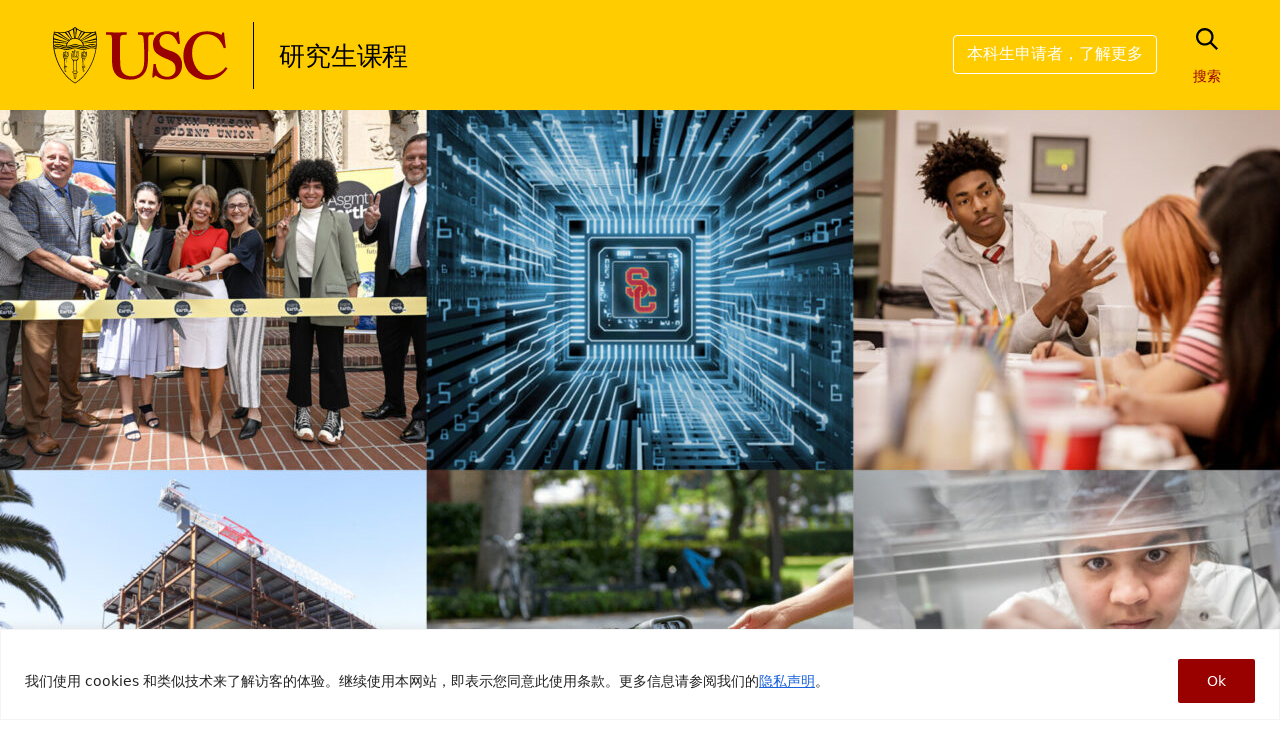

--- FILE ---
content_type: text/html; charset=UTF-8
request_url: https://www.usc.cn/usc-research-spending-surpasses-1-billion/
body_size: 38733
content:
<!DOCTYPE html>
<html lang="zh-Hans">
<head>
	<meta charset="UTF-8">
	<meta name="viewport" content="width=device-width, initial-scale=1, shrink-to-fit=no">
	<link rel="profile" href="http://gmpg.org/xfn/11">
	<meta name='robots' content='index, follow, max-image-preview:large, max-snippet:-1, max-video-preview:-1' />

	<!-- This site is optimized with the Yoast SEO plugin v26.5 - https://yoast.com/wordpress/plugins/seo/ -->
	<title>联邦报告显示，南加州大学（USC）的研究支出首次突破10亿美元-南加州大学中文官网</title>
	<meta name="description" content="探索南加州大学前沿研究，致力于可持续未来，解决空气污染、儿童健康和突破性疗法。加入我们共同塑造更美好的世界" />
	<link rel="canonical" href="https://www.usc.cn/usc-research-spending-surpasses-1-billion/" />
	<meta property="og:locale" content="zh_CN" />
	<meta property="og:type" content="article" />
	<meta property="og:title" content="联邦报告显示，南加州大学（USC）的研究支出首次突破10亿美元-南加州大学中文官网" />
	<meta property="og:description" content="探索南加州大学前沿研究，致力于可持续未来，解决空气污染、儿童健康和突破性疗法。加入我们共同塑造更美好的世界" />
	<meta property="og:url" content="https://www.usc.cn/usc-research-spending-surpasses-1-billion/" />
	<meta property="og:site_name" content="南加州大学中文官网" />
	<meta property="article:published_time" content="2024-02-05T18:25:00+00:00" />
	<meta property="article:modified_time" content="2025-07-29T15:57:53+00:00" />
	<meta property="og:image" content="https://www.usc.cn/wp-content/themes/usc-ccl-shared/screenshot.png" />
	<meta property="og:image:width" content="1920" />
	<meta property="og:image:height" content="1080" />
	<meta property="og:image:type" content="image/jpeg" />
	<meta name="author" content="Darren Stevens" />
	<meta name="twitter:card" content="summary_large_image" />
	<meta name="twitter:label1" content="作者" />
	<meta name="twitter:data1" content="Darren Stevens" />
	<meta name="twitter:label2" content="预计阅读时间" />
	<meta name="twitter:data2" content="1 分" />
	<script type="application/ld+json" class="yoast-schema-graph">{"@context":"https://schema.org","@graph":[{"@type":"WebPage","@id":"https://www.usc.cn/usc-research-spending-surpasses-1-billion/","url":"https://www.usc.cn/usc-research-spending-surpasses-1-billion/","name":"联邦报告显示，南加州大学（USC）的研究支出首次突破10亿美元-南加州大学中文官网","isPartOf":{"@id":"https://www.usc.cn/#website"},"primaryImageOfPage":{"@id":"https://www.usc.cn/usc-research-spending-surpasses-1-billion/#primaryimage"},"image":{"@id":"https://www.usc.cn/usc-research-spending-surpasses-1-billion/#primaryimage"},"thumbnailUrl":"https://www.usc.cn/wp-content/uploads/2025/07/option1-1920x1080-1.jpg","datePublished":"2024-02-05T18:25:00+00:00","dateModified":"2025-07-29T15:57:53+00:00","author":{"@id":"https://www.usc.cn/#/schema/person/1a57623dcfb31d79d85df1c3eb34e9f8"},"description":"探索南加州大学前沿研究，致力于可持续未来，解决空气污染、儿童健康和突破性疗法。加入我们共同塑造更美好的世界","breadcrumb":{"@id":"https://www.usc.cn/usc-research-spending-surpasses-1-billion/#breadcrumb"},"inLanguage":"zh-Hans","potentialAction":[{"@type":"ReadAction","target":["https://www.usc.cn/usc-research-spending-surpasses-1-billion/"]}]},{"@type":"ImageObject","inLanguage":"zh-Hans","@id":"https://www.usc.cn/usc-research-spending-surpasses-1-billion/#primaryimage","url":"https://www.usc.cn/wp-content/uploads/2025/07/option1-1920x1080-1.jpg","contentUrl":"https://www.usc.cn/wp-content/uploads/2025/07/option1-1920x1080-1.jpg","width":1920,"height":1080},{"@type":"BreadcrumbList","@id":"https://www.usc.cn/usc-research-spending-surpasses-1-billion/#breadcrumb","itemListElement":[{"@type":"ListItem","position":1,"name":"Home","item":"https://www.usc.cn/"},{"@type":"ListItem","position":2,"name":"新闻动态","item":"https://www.usc.cn/news/"},{"@type":"ListItem","position":3,"name":"联邦报告显示，南加州大学（USC）的研究支出首次突破10亿美元"}]},{"@type":"WebSite","@id":"https://www.usc.cn/#website","url":"https://www.usc.cn/","name":"南加州大学中文官网","description":"全球领先私立研究型大学","potentialAction":[{"@type":"SearchAction","target":{"@type":"EntryPoint","urlTemplate":"https://www.usc.cn/?s={search_term_string}"},"query-input":{"@type":"PropertyValueSpecification","valueRequired":true,"valueName":"search_term_string"}}],"inLanguage":"zh-Hans"},{"@type":"Person","@id":"https://www.usc.cn/#/schema/person/1a57623dcfb31d79d85df1c3eb34e9f8","name":"Darren Stevens","image":{"@type":"ImageObject","inLanguage":"zh-Hans","@id":"https://www.usc.cn/#/schema/person/image/","url":"https://secure.gravatar.com/avatar/1811b98412439c7b5fe14a48d55e928498e3e458d313e6645ae4b9ac96088e40?s=96&d=mm&r=g","contentUrl":"https://secure.gravatar.com/avatar/1811b98412439c7b5fe14a48d55e928498e3e458d313e6645ae4b9ac96088e40?s=96&d=mm&r=g","caption":"Darren Stevens"},"sameAs":["https://www.usc.cn/NEW-CCL-website"],"url":"https://www.usc.cn/author/darren-stevens/"}]}</script>
	<!-- / Yoast SEO plugin. -->


<link rel='dns-prefetch' href='//cdnjs.cloudflare.com' />
<link rel="alternate" type="application/rss+xml" title="南加州大学中文官网 &raquo; Feed" href="https://www.usc.cn/feed/" />
<link rel="alternate" type="application/rss+xml" title="南加州大学中文官网 &raquo; 评论 Feed" href="https://www.usc.cn/comments/feed/" />
<link rel="alternate" type="text/calendar" title="南加州大学中文官网 &raquo; iCal Feed" href="https://www.usc.cn/events/?ical=1" />
<link rel="alternate" type="application/rss+xml" title="南加州大学中文官网 &raquo; 联邦报告显示，南加州大学（USC）的研究支出首次突破10亿美元 评论 Feed" href="https://www.usc.cn/usc-research-spending-surpasses-1-billion/feed/" />
<link rel="alternate" title="oEmbed (JSON)" type="application/json+oembed" href="https://www.usc.cn/wp-json/oembed/1.0/embed?url=https%3A%2F%2Fwww.usc.cn%2Fusc-research-spending-surpasses-1-billion%2F" />
<link rel="alternate" title="oEmbed (XML)" type="text/xml+oembed" href="https://www.usc.cn/wp-json/oembed/1.0/embed?url=https%3A%2F%2Fwww.usc.cn%2Fusc-research-spending-surpasses-1-billion%2F&#038;format=xml" />
<style id='wp-img-auto-sizes-contain-inline-css'>
img:is([sizes=auto i],[sizes^="auto," i]){contain-intrinsic-size:3000px 1500px}
/*# sourceURL=wp-img-auto-sizes-contain-inline-css */
</style>
<link rel='stylesheet' id='wp-block-library-css' href='https://www.usc.cn/wp-includes/css/dist/block-library/style.min.css?ver=af5db4d308bf6f95d1980650607fed60' media='all' />
<style id='global-styles-inline-css'>
:root{--wp--preset--aspect-ratio--square: 1;--wp--preset--aspect-ratio--4-3: 4/3;--wp--preset--aspect-ratio--3-4: 3/4;--wp--preset--aspect-ratio--3-2: 3/2;--wp--preset--aspect-ratio--2-3: 2/3;--wp--preset--aspect-ratio--16-9: 16/9;--wp--preset--aspect-ratio--9-16: 9/16;--wp--preset--color--black: #000000;--wp--preset--color--cyan-bluish-gray: #abb8c3;--wp--preset--color--white: #fff;--wp--preset--color--pale-pink: #f78da7;--wp--preset--color--vivid-red: #cf2e2e;--wp--preset--color--luminous-vivid-orange: #ff6900;--wp--preset--color--luminous-vivid-amber: #fcb900;--wp--preset--color--light-green-cyan: #7bdcb5;--wp--preset--color--vivid-green-cyan: #00d084;--wp--preset--color--pale-cyan-blue: #8ed1fc;--wp--preset--color--vivid-cyan-blue: #0693e3;--wp--preset--color--vivid-purple: #9b51e0;--wp--preset--color--blue: #0d6efd;--wp--preset--color--indigo: #6610f2;--wp--preset--color--purple: #6f42c1;--wp--preset--color--pink: #d63384;--wp--preset--color--red: #dc3545;--wp--preset--color--orange: #fd7e14;--wp--preset--color--yellow: #ffc107;--wp--preset--color--green: #198754;--wp--preset--color--teal: #20c997;--wp--preset--color--cyan: #0dcaf0;--wp--preset--color--gray: #6c757d;--wp--preset--color--gray-dark: #343a40;--wp--preset--gradient--vivid-cyan-blue-to-vivid-purple: linear-gradient(135deg,rgb(6,147,227) 0%,rgb(155,81,224) 100%);--wp--preset--gradient--light-green-cyan-to-vivid-green-cyan: linear-gradient(135deg,rgb(122,220,180) 0%,rgb(0,208,130) 100%);--wp--preset--gradient--luminous-vivid-amber-to-luminous-vivid-orange: linear-gradient(135deg,rgb(252,185,0) 0%,rgb(255,105,0) 100%);--wp--preset--gradient--luminous-vivid-orange-to-vivid-red: linear-gradient(135deg,rgb(255,105,0) 0%,rgb(207,46,46) 100%);--wp--preset--gradient--very-light-gray-to-cyan-bluish-gray: linear-gradient(135deg,rgb(238,238,238) 0%,rgb(169,184,195) 100%);--wp--preset--gradient--cool-to-warm-spectrum: linear-gradient(135deg,rgb(74,234,220) 0%,rgb(151,120,209) 20%,rgb(207,42,186) 40%,rgb(238,44,130) 60%,rgb(251,105,98) 80%,rgb(254,248,76) 100%);--wp--preset--gradient--blush-light-purple: linear-gradient(135deg,rgb(255,206,236) 0%,rgb(152,150,240) 100%);--wp--preset--gradient--blush-bordeaux: linear-gradient(135deg,rgb(254,205,165) 0%,rgb(254,45,45) 50%,rgb(107,0,62) 100%);--wp--preset--gradient--luminous-dusk: linear-gradient(135deg,rgb(255,203,112) 0%,rgb(199,81,192) 50%,rgb(65,88,208) 100%);--wp--preset--gradient--pale-ocean: linear-gradient(135deg,rgb(255,245,203) 0%,rgb(182,227,212) 50%,rgb(51,167,181) 100%);--wp--preset--gradient--electric-grass: linear-gradient(135deg,rgb(202,248,128) 0%,rgb(113,206,126) 100%);--wp--preset--gradient--midnight: linear-gradient(135deg,rgb(2,3,129) 0%,rgb(40,116,252) 100%);--wp--preset--font-size--small: 13px;--wp--preset--font-size--medium: 20px;--wp--preset--font-size--large: 36px;--wp--preset--font-size--x-large: 42px;--wp--preset--spacing--20: 0.44rem;--wp--preset--spacing--30: 0.67rem;--wp--preset--spacing--40: 1rem;--wp--preset--spacing--50: 1.5rem;--wp--preset--spacing--60: 2.25rem;--wp--preset--spacing--70: 3.38rem;--wp--preset--spacing--80: 5.06rem;--wp--preset--shadow--natural: 6px 6px 9px rgba(0, 0, 0, 0.2);--wp--preset--shadow--deep: 12px 12px 50px rgba(0, 0, 0, 0.4);--wp--preset--shadow--sharp: 6px 6px 0px rgba(0, 0, 0, 0.2);--wp--preset--shadow--outlined: 6px 6px 0px -3px rgb(255, 255, 255), 6px 6px rgb(0, 0, 0);--wp--preset--shadow--crisp: 6px 6px 0px rgb(0, 0, 0);}:where(.is-layout-flex){gap: 0.5em;}:where(.is-layout-grid){gap: 0.5em;}body .is-layout-flex{display: flex;}.is-layout-flex{flex-wrap: wrap;align-items: center;}.is-layout-flex > :is(*, div){margin: 0;}body .is-layout-grid{display: grid;}.is-layout-grid > :is(*, div){margin: 0;}:where(.wp-block-columns.is-layout-flex){gap: 2em;}:where(.wp-block-columns.is-layout-grid){gap: 2em;}:where(.wp-block-post-template.is-layout-flex){gap: 1.25em;}:where(.wp-block-post-template.is-layout-grid){gap: 1.25em;}.has-black-color{color: var(--wp--preset--color--black) !important;}.has-cyan-bluish-gray-color{color: var(--wp--preset--color--cyan-bluish-gray) !important;}.has-white-color{color: var(--wp--preset--color--white) !important;}.has-pale-pink-color{color: var(--wp--preset--color--pale-pink) !important;}.has-vivid-red-color{color: var(--wp--preset--color--vivid-red) !important;}.has-luminous-vivid-orange-color{color: var(--wp--preset--color--luminous-vivid-orange) !important;}.has-luminous-vivid-amber-color{color: var(--wp--preset--color--luminous-vivid-amber) !important;}.has-light-green-cyan-color{color: var(--wp--preset--color--light-green-cyan) !important;}.has-vivid-green-cyan-color{color: var(--wp--preset--color--vivid-green-cyan) !important;}.has-pale-cyan-blue-color{color: var(--wp--preset--color--pale-cyan-blue) !important;}.has-vivid-cyan-blue-color{color: var(--wp--preset--color--vivid-cyan-blue) !important;}.has-vivid-purple-color{color: var(--wp--preset--color--vivid-purple) !important;}.has-black-background-color{background-color: var(--wp--preset--color--black) !important;}.has-cyan-bluish-gray-background-color{background-color: var(--wp--preset--color--cyan-bluish-gray) !important;}.has-white-background-color{background-color: var(--wp--preset--color--white) !important;}.has-pale-pink-background-color{background-color: var(--wp--preset--color--pale-pink) !important;}.has-vivid-red-background-color{background-color: var(--wp--preset--color--vivid-red) !important;}.has-luminous-vivid-orange-background-color{background-color: var(--wp--preset--color--luminous-vivid-orange) !important;}.has-luminous-vivid-amber-background-color{background-color: var(--wp--preset--color--luminous-vivid-amber) !important;}.has-light-green-cyan-background-color{background-color: var(--wp--preset--color--light-green-cyan) !important;}.has-vivid-green-cyan-background-color{background-color: var(--wp--preset--color--vivid-green-cyan) !important;}.has-pale-cyan-blue-background-color{background-color: var(--wp--preset--color--pale-cyan-blue) !important;}.has-vivid-cyan-blue-background-color{background-color: var(--wp--preset--color--vivid-cyan-blue) !important;}.has-vivid-purple-background-color{background-color: var(--wp--preset--color--vivid-purple) !important;}.has-black-border-color{border-color: var(--wp--preset--color--black) !important;}.has-cyan-bluish-gray-border-color{border-color: var(--wp--preset--color--cyan-bluish-gray) !important;}.has-white-border-color{border-color: var(--wp--preset--color--white) !important;}.has-pale-pink-border-color{border-color: var(--wp--preset--color--pale-pink) !important;}.has-vivid-red-border-color{border-color: var(--wp--preset--color--vivid-red) !important;}.has-luminous-vivid-orange-border-color{border-color: var(--wp--preset--color--luminous-vivid-orange) !important;}.has-luminous-vivid-amber-border-color{border-color: var(--wp--preset--color--luminous-vivid-amber) !important;}.has-light-green-cyan-border-color{border-color: var(--wp--preset--color--light-green-cyan) !important;}.has-vivid-green-cyan-border-color{border-color: var(--wp--preset--color--vivid-green-cyan) !important;}.has-pale-cyan-blue-border-color{border-color: var(--wp--preset--color--pale-cyan-blue) !important;}.has-vivid-cyan-blue-border-color{border-color: var(--wp--preset--color--vivid-cyan-blue) !important;}.has-vivid-purple-border-color{border-color: var(--wp--preset--color--vivid-purple) !important;}.has-vivid-cyan-blue-to-vivid-purple-gradient-background{background: var(--wp--preset--gradient--vivid-cyan-blue-to-vivid-purple) !important;}.has-light-green-cyan-to-vivid-green-cyan-gradient-background{background: var(--wp--preset--gradient--light-green-cyan-to-vivid-green-cyan) !important;}.has-luminous-vivid-amber-to-luminous-vivid-orange-gradient-background{background: var(--wp--preset--gradient--luminous-vivid-amber-to-luminous-vivid-orange) !important;}.has-luminous-vivid-orange-to-vivid-red-gradient-background{background: var(--wp--preset--gradient--luminous-vivid-orange-to-vivid-red) !important;}.has-very-light-gray-to-cyan-bluish-gray-gradient-background{background: var(--wp--preset--gradient--very-light-gray-to-cyan-bluish-gray) !important;}.has-cool-to-warm-spectrum-gradient-background{background: var(--wp--preset--gradient--cool-to-warm-spectrum) !important;}.has-blush-light-purple-gradient-background{background: var(--wp--preset--gradient--blush-light-purple) !important;}.has-blush-bordeaux-gradient-background{background: var(--wp--preset--gradient--blush-bordeaux) !important;}.has-luminous-dusk-gradient-background{background: var(--wp--preset--gradient--luminous-dusk) !important;}.has-pale-ocean-gradient-background{background: var(--wp--preset--gradient--pale-ocean) !important;}.has-electric-grass-gradient-background{background: var(--wp--preset--gradient--electric-grass) !important;}.has-midnight-gradient-background{background: var(--wp--preset--gradient--midnight) !important;}.has-small-font-size{font-size: var(--wp--preset--font-size--small) !important;}.has-medium-font-size{font-size: var(--wp--preset--font-size--medium) !important;}.has-large-font-size{font-size: var(--wp--preset--font-size--large) !important;}.has-x-large-font-size{font-size: var(--wp--preset--font-size--x-large) !important;}
/*# sourceURL=global-styles-inline-css */
</style>

<style id='classic-theme-styles-inline-css'>
/*! This file is auto-generated */
.wp-block-button__link{color:#fff;background-color:#32373c;border-radius:9999px;box-shadow:none;text-decoration:none;padding:calc(.667em + 2px) calc(1.333em + 2px);font-size:1.125em}.wp-block-file__button{background:#32373c;color:#fff;text-decoration:none}
/*# sourceURL=/wp-includes/css/classic-themes.min.css */
</style>
<link rel='stylesheet' id='child-understrap-styles-css' href='https://www.usc.cn/wp-content/themes/usc-ccl-shared/css/child-theme.min.css?ver=1.0.1.1758540921' media='all' />
<link rel='stylesheet' id='tablepress-default-css' href='https://www.usc.cn/wp-content/plugins/tablepress/css/build/default.css?ver=3.2.5' media='all' />
<script id="cookie-law-info-js-extra">
var _ckyConfig = {"_ipData":[],"_assetsURL":"https://www.usc.cn/wp-content/plugins/cookie-law-info/lite/frontend/images/","_publicURL":"https://www.usc.cn","_expiry":"365","_categories":[{"name":"\u5fc5\u8981 Cookie","slug":"necessary","isNecessary":true,"ccpaDoNotSell":true,"cookies":[],"active":true,"defaultConsent":{"gdpr":true,"ccpa":true}},{"name":"\u529f\u80fd Cookie","slug":"functional","isNecessary":false,"ccpaDoNotSell":true,"cookies":[],"active":true,"defaultConsent":{"gdpr":false,"ccpa":false}},{"name":"\u5206\u6790 Cookie","slug":"analytics","isNecessary":false,"ccpaDoNotSell":true,"cookies":[],"active":true,"defaultConsent":{"gdpr":false,"ccpa":false}},{"name":"\u6027\u80fd Cookie","slug":"performance","isNecessary":false,"ccpaDoNotSell":true,"cookies":[],"active":true,"defaultConsent":{"gdpr":false,"ccpa":false}},{"name":"\u5e7f\u544a Cookie","slug":"advertisement","isNecessary":false,"ccpaDoNotSell":true,"cookies":[],"active":true,"defaultConsent":{"gdpr":false,"ccpa":false}}],"_activeLaw":"gdpr","_rootDomain":"","_block":"1","_showBanner":"1","_bannerConfig":{"settings":{"type":"banner","preferenceCenterType":"popup","position":"bottom","applicableLaw":"gdpr"},"behaviours":{"reloadBannerOnAccept":false,"loadAnalyticsByDefault":false,"animations":{"onLoad":"animate","onHide":"sticky"}},"config":{"revisitConsent":{"status":true,"tag":"revisit-consent","position":"bottom-left","meta":{"url":"#"},"styles":{"background-color":"#0056A7"},"elements":{"title":{"type":"text","tag":"revisit-consent-title","status":true,"styles":{"color":"#0056a7"}}}},"preferenceCenter":{"toggle":{"status":true,"tag":"detail-category-toggle","type":"toggle","states":{"active":{"styles":{"background-color":"#1863DC"}},"inactive":{"styles":{"background-color":"#D0D5D2"}}}}},"categoryPreview":{"status":false,"toggle":{"status":true,"tag":"detail-category-preview-toggle","type":"toggle","states":{"active":{"styles":{"background-color":"#1863DC"}},"inactive":{"styles":{"background-color":"#D0D5D2"}}}}},"videoPlaceholder":{"status":true,"styles":{"background-color":"#000000","border-color":"#000000","color":"#ffffff"}},"readMore":{"status":false,"tag":"readmore-button","type":"link","meta":{"noFollow":true,"newTab":true},"styles":{"color":"#1863DC","background-color":"transparent","border-color":"transparent"}},"showMore":{"status":true,"tag":"show-desc-button","type":"button","styles":{"color":"#1863DC"}},"showLess":{"status":true,"tag":"hide-desc-button","type":"button","styles":{"color":"#1863DC"}},"alwaysActive":{"status":true,"tag":"always-active","styles":{"color":"#008000"}},"manualLinks":{"status":true,"tag":"manual-links","type":"link","styles":{"color":"#1863DC"}},"auditTable":{"status":true},"optOption":{"status":true,"toggle":{"status":true,"tag":"optout-option-toggle","type":"toggle","states":{"active":{"styles":{"background-color":"#1863dc"}},"inactive":{"styles":{"background-color":"#FFFFFF"}}}}}}},"_version":"3.3.8","_logConsent":"1","_tags":[{"tag":"accept-button","styles":{"color":"#FFFFFF","background-color":"#990000","border-color":"#990000"}},{"tag":"reject-button","styles":{"color":"#1863DC","background-color":"transparent","border-color":"#1863DC"}},{"tag":"settings-button","styles":{"color":"#1863DC","background-color":"transparent","border-color":"#1863DC"}},{"tag":"readmore-button","styles":{"color":"#1863DC","background-color":"transparent","border-color":"transparent"}},{"tag":"donotsell-button","styles":{"color":"#1863DC","background-color":"transparent","border-color":"transparent"}},{"tag":"show-desc-button","styles":{"color":"#1863DC"}},{"tag":"hide-desc-button","styles":{"color":"#1863DC"}},{"tag":"cky-always-active","styles":[]},{"tag":"cky-link","styles":[]},{"tag":"accept-button","styles":{"color":"#FFFFFF","background-color":"#990000","border-color":"#990000"}},{"tag":"revisit-consent","styles":{"background-color":"#0056A7"}}],"_shortCodes":[{"key":"cky_readmore","content":"\u003Ca href=\"#\" class=\"cky-policy\" aria-label=\"Cookie Policy\" target=\"_blank\" rel=\"noopener\" data-cky-tag=\"readmore-button\"\u003ECookie Policy\u003C/a\u003E","tag":"readmore-button","status":false,"attributes":{"rel":"nofollow","target":"_blank"}},{"key":"cky_show_desc","content":"\u003Cbutton class=\"cky-show-desc-btn\" data-cky-tag=\"show-desc-button\" aria-label=\"\u663e\u793a\u66f4\u591a\"\u003E\u663e\u793a\u66f4\u591a\u003C/button\u003E","tag":"show-desc-button","status":true,"attributes":[]},{"key":"cky_hide_desc","content":"\u003Cbutton class=\"cky-show-desc-btn\" data-cky-tag=\"hide-desc-button\" aria-label=\"\u663e\u793a\u66f4\u5c11\"\u003E\u663e\u793a\u66f4\u5c11\u003C/button\u003E","tag":"hide-desc-button","status":true,"attributes":[]},{"key":"cky_optout_show_desc","content":"[cky_optout_show_desc]","tag":"optout-show-desc-button","status":true,"attributes":[]},{"key":"cky_optout_hide_desc","content":"[cky_optout_hide_desc]","tag":"optout-hide-desc-button","status":true,"attributes":[]},{"key":"cky_category_toggle_label","content":"[cky_{{status}}_category_label] [cky_preference_{{category_slug}}_title]","tag":"","status":true,"attributes":[]},{"key":"cky_enable_category_label","content":"Enable","tag":"","status":true,"attributes":[]},{"key":"cky_disable_category_label","content":"Disable","tag":"","status":true,"attributes":[]},{"key":"cky_video_placeholder","content":"\u003Cdiv class=\"video-placeholder-normal\" data-cky-tag=\"video-placeholder\" id=\"[UNIQUEID]\"\u003E\u003Cp class=\"video-placeholder-text-normal\" data-cky-tag=\"placeholder-title\"\u003EPlease accept cookies to access this content\u003C/p\u003E\u003C/div\u003E","tag":"","status":true,"attributes":[]},{"key":"cky_enable_optout_label","content":"Enable","tag":"","status":true,"attributes":[]},{"key":"cky_disable_optout_label","content":"Disable","tag":"","status":true,"attributes":[]},{"key":"cky_optout_toggle_label","content":"[cky_{{status}}_optout_label] [cky_optout_option_title]","tag":"","status":true,"attributes":[]},{"key":"cky_optout_option_title","content":"Do Not Sell or Share My Personal Information","tag":"","status":true,"attributes":[]},{"key":"cky_optout_close_label","content":"Close","tag":"","status":true,"attributes":[]},{"key":"cky_preference_close_label","content":"Close","tag":"","status":true,"attributes":[]}],"_rtl":"","_language":"en","_providersToBlock":[]};
var _ckyStyles = {"css":".cky-overlay{background: #000000; opacity: 0.4; position: fixed; top: 0; left: 0; width: 100%; height: 100%; z-index: 99999999;}.cky-hide{display: none;}.cky-btn-revisit-wrapper{display: flex; align-items: center; justify-content: center; background: #0056a7; width: 45px; height: 45px; border-radius: 50%; position: fixed; z-index: 999999; cursor: pointer;}.cky-revisit-bottom-left{bottom: 15px; left: 15px;}.cky-revisit-bottom-right{bottom: 15px; right: 15px;}.cky-btn-revisit-wrapper .cky-btn-revisit{display: flex; align-items: center; justify-content: center; background: none; border: none; cursor: pointer; position: relative; margin: 0; padding: 0;}.cky-btn-revisit-wrapper .cky-btn-revisit img{max-width: fit-content; margin: 0; height: 30px; width: 30px;}.cky-revisit-bottom-left:hover::before{content: attr(data-tooltip); position: absolute; background: #4e4b66; color: #ffffff; left: calc(100% + 7px); font-size: 12px; line-height: 16px; width: max-content; padding: 4px 8px; border-radius: 4px;}.cky-revisit-bottom-left:hover::after{position: absolute; content: \"\"; border: 5px solid transparent; left: calc(100% + 2px); border-left-width: 0; border-right-color: #4e4b66;}.cky-revisit-bottom-right:hover::before{content: attr(data-tooltip); position: absolute; background: #4e4b66; color: #ffffff; right: calc(100% + 7px); font-size: 12px; line-height: 16px; width: max-content; padding: 4px 8px; border-radius: 4px;}.cky-revisit-bottom-right:hover::after{position: absolute; content: \"\"; border: 5px solid transparent; right: calc(100% + 2px); border-right-width: 0; border-left-color: #4e4b66;}.cky-revisit-hide{display: none;}.cky-consent-container{position: fixed; width: 100%; box-sizing: border-box; z-index: 9999999;}.cky-consent-container .cky-consent-bar{background: #ffffff; border: 1px solid; padding: 16.5px 24px; box-shadow: 0 -1px 10px 0 #acabab4d;}.cky-banner-bottom{bottom: 0; left: 0;}.cky-banner-top{top: 0; left: 0;}.cky-custom-brand-logo-wrapper .cky-custom-brand-logo{width: 100px; height: auto; margin: 0 0 12px 0;}.cky-notice .cky-title{color: #212121; font-weight: 700; font-size: 18px; line-height: 24px; margin: 0 0 12px 0;}.cky-notice-group{display: flex; justify-content: space-between; align-items: center; font-size: 14px; line-height: 24px; font-weight: 400;}.cky-notice-des *,.cky-preference-content-wrapper *,.cky-accordion-header-des *,.cky-gpc-wrapper .cky-gpc-desc *{font-size: 14px;}.cky-notice-des{color: #212121; font-size: 14px; line-height: 24px; font-weight: 400;}.cky-notice-des img{height: 25px; width: 25px;}.cky-consent-bar .cky-notice-des p,.cky-gpc-wrapper .cky-gpc-desc p,.cky-preference-body-wrapper .cky-preference-content-wrapper p,.cky-accordion-header-wrapper .cky-accordion-header-des p,.cky-cookie-des-table li div:last-child p{color: inherit; margin-top: 0; overflow-wrap: break-word;}.cky-notice-des P:last-child,.cky-preference-content-wrapper p:last-child,.cky-cookie-des-table li div:last-child p:last-child,.cky-gpc-wrapper .cky-gpc-desc p:last-child{margin-bottom: 0;}.cky-notice-des a.cky-policy,.cky-notice-des button.cky-policy{font-size: 14px; color: #1863dc; white-space: nowrap; cursor: pointer; background: transparent; border: 1px solid; text-decoration: underline;}.cky-notice-des button.cky-policy{padding: 0;}.cky-notice-des a.cky-policy:focus-visible,.cky-notice-des button.cky-policy:focus-visible,.cky-preference-content-wrapper .cky-show-desc-btn:focus-visible,.cky-accordion-header .cky-accordion-btn:focus-visible,.cky-preference-header .cky-btn-close:focus-visible,.cky-switch input[type=\"checkbox\"]:focus-visible,.cky-footer-wrapper a:focus-visible,.cky-btn:focus-visible{outline: 2px solid #1863dc; outline-offset: 2px;}.cky-btn:focus:not(:focus-visible),.cky-accordion-header .cky-accordion-btn:focus:not(:focus-visible),.cky-preference-content-wrapper .cky-show-desc-btn:focus:not(:focus-visible),.cky-btn-revisit-wrapper .cky-btn-revisit:focus:not(:focus-visible),.cky-preference-header .cky-btn-close:focus:not(:focus-visible),.cky-consent-bar .cky-banner-btn-close:focus:not(:focus-visible){outline: 0;}button.cky-show-desc-btn:not(:hover):not(:active){color: #1863dc; background: transparent;}button.cky-accordion-btn:not(:hover):not(:active),button.cky-banner-btn-close:not(:hover):not(:active),button.cky-btn-close:not(:hover):not(:active),button.cky-btn-revisit:not(:hover):not(:active){background: transparent;}.cky-consent-bar button:hover,.cky-modal.cky-modal-open button:hover,.cky-consent-bar button:focus,.cky-modal.cky-modal-open button:focus{text-decoration: none;}.cky-notice-btn-wrapper{display: flex; justify-content: center; align-items: center; margin-left: 15px;}.cky-notice-btn-wrapper .cky-btn{text-shadow: none; box-shadow: none;}.cky-btn{font-size: 14px; font-family: inherit; line-height: 24px; padding: 8px 27px; font-weight: 500; margin: 0 8px 0 0; border-radius: 2px; white-space: nowrap; cursor: pointer; text-align: center; text-transform: none; min-height: 0;}.cky-btn:hover{opacity: 0.8;}.cky-btn-customize{color: #1863dc; background: transparent; border: 2px solid #1863dc;}.cky-btn-reject{color: #1863dc; background: transparent; border: 2px solid #1863dc;}.cky-btn-accept{background: #1863dc; color: #ffffff; border: 2px solid #1863dc;}.cky-btn:last-child{margin-right: 0;}@media (max-width: 768px){.cky-notice-group{display: block;}.cky-notice-btn-wrapper{margin-left: 0;}.cky-notice-btn-wrapper .cky-btn{flex: auto; max-width: 100%; margin-top: 10px; white-space: unset;}}@media (max-width: 576px){.cky-notice-btn-wrapper{flex-direction: column;}.cky-custom-brand-logo-wrapper, .cky-notice .cky-title, .cky-notice-des, .cky-notice-btn-wrapper{padding: 0 28px;}.cky-consent-container .cky-consent-bar{padding: 16.5px 0;}.cky-notice-des{max-height: 40vh; overflow-y: scroll;}.cky-notice-btn-wrapper .cky-btn{width: 100%; padding: 8px; margin-right: 0;}.cky-notice-btn-wrapper .cky-btn-accept{order: 1;}.cky-notice-btn-wrapper .cky-btn-reject{order: 3;}.cky-notice-btn-wrapper .cky-btn-customize{order: 2;}}@media (max-height: 480px){.cky-consent-container{max-height: 100vh;overflow-y: scroll}.cky-notice-des{max-height: unset;overflow-y: unset}.cky-preference-center{height: 100vh;overflow: auto !important}.cky-preference-center .cky-preference-body-wrapper{overflow: unset}}@media (max-width: 425px){.cky-custom-brand-logo-wrapper, .cky-notice .cky-title, .cky-notice-des, .cky-notice-btn-wrapper{padding: 0 24px;}.cky-notice-btn-wrapper{flex-direction: column;}.cky-btn{width: 100%; margin: 10px 0 0 0;}.cky-notice-btn-wrapper .cky-btn-customize{order: 2;}.cky-notice-btn-wrapper .cky-btn-reject{order: 3;}.cky-notice-btn-wrapper .cky-btn-accept{order: 1; margin-top: 16px;}}@media (max-width: 352px){.cky-notice .cky-title{font-size: 16px;}.cky-notice-des *{font-size: 12px;}.cky-notice-des, .cky-btn{font-size: 12px;}}.cky-modal.cky-modal-open{display: flex; visibility: visible; -webkit-transform: translate(-50%, -50%); -moz-transform: translate(-50%, -50%); -ms-transform: translate(-50%, -50%); -o-transform: translate(-50%, -50%); transform: translate(-50%, -50%); top: 50%; left: 50%; transition: all 1s ease;}.cky-modal{box-shadow: 0 32px 68px rgba(0, 0, 0, 0.3); margin: 0 auto; position: fixed; max-width: 100%; background: #ffffff; top: 50%; box-sizing: border-box; border-radius: 6px; z-index: 999999999; color: #212121; -webkit-transform: translate(-50%, 100%); -moz-transform: translate(-50%, 100%); -ms-transform: translate(-50%, 100%); -o-transform: translate(-50%, 100%); transform: translate(-50%, 100%); visibility: hidden; transition: all 0s ease;}.cky-preference-center{max-height: 79vh; overflow: hidden; width: 845px; overflow: hidden; flex: 1 1 0; display: flex; flex-direction: column; border-radius: 6px;}.cky-preference-header{display: flex; align-items: center; justify-content: space-between; padding: 22px 24px; border-bottom: 1px solid;}.cky-preference-header .cky-preference-title{font-size: 18px; font-weight: 700; line-height: 24px;}.cky-preference-header .cky-btn-close{margin: 0; cursor: pointer; vertical-align: middle; padding: 0; background: none; border: none; width: 24px; height: 24px; min-height: 0; line-height: 0; text-shadow: none; box-shadow: none;}.cky-preference-header .cky-btn-close img{margin: 0; height: 10px; width: 10px;}.cky-preference-body-wrapper{padding: 0 24px; flex: 1; overflow: auto; box-sizing: border-box;}.cky-preference-content-wrapper,.cky-gpc-wrapper .cky-gpc-desc{font-size: 14px; line-height: 24px; font-weight: 400; padding: 12px 0;}.cky-preference-content-wrapper{border-bottom: 1px solid;}.cky-preference-content-wrapper img{height: 25px; width: 25px;}.cky-preference-content-wrapper .cky-show-desc-btn{font-size: 14px; font-family: inherit; color: #1863dc; text-decoration: none; line-height: 24px; padding: 0; margin: 0; white-space: nowrap; cursor: pointer; background: transparent; border-color: transparent; text-transform: none; min-height: 0; text-shadow: none; box-shadow: none;}.cky-accordion-wrapper{margin-bottom: 10px;}.cky-accordion{border-bottom: 1px solid;}.cky-accordion:last-child{border-bottom: none;}.cky-accordion .cky-accordion-item{display: flex; margin-top: 10px;}.cky-accordion .cky-accordion-body{display: none;}.cky-accordion.cky-accordion-active .cky-accordion-body{display: block; padding: 0 22px; margin-bottom: 16px;}.cky-accordion-header-wrapper{cursor: pointer; width: 100%;}.cky-accordion-item .cky-accordion-header{display: flex; justify-content: space-between; align-items: center;}.cky-accordion-header .cky-accordion-btn{font-size: 16px; font-family: inherit; color: #212121; line-height: 24px; background: none; border: none; font-weight: 700; padding: 0; margin: 0; cursor: pointer; text-transform: none; min-height: 0; text-shadow: none; box-shadow: none;}.cky-accordion-header .cky-always-active{color: #008000; font-weight: 600; line-height: 24px; font-size: 14px;}.cky-accordion-header-des{font-size: 14px; line-height: 24px; margin: 10px 0 16px 0;}.cky-accordion-chevron{margin-right: 22px; position: relative; cursor: pointer;}.cky-accordion-chevron-hide{display: none;}.cky-accordion .cky-accordion-chevron i::before{content: \"\"; position: absolute; border-right: 1.4px solid; border-bottom: 1.4px solid; border-color: inherit; height: 6px; width: 6px; -webkit-transform: rotate(-45deg); -moz-transform: rotate(-45deg); -ms-transform: rotate(-45deg); -o-transform: rotate(-45deg); transform: rotate(-45deg); transition: all 0.2s ease-in-out; top: 8px;}.cky-accordion.cky-accordion-active .cky-accordion-chevron i::before{-webkit-transform: rotate(45deg); -moz-transform: rotate(45deg); -ms-transform: rotate(45deg); -o-transform: rotate(45deg); transform: rotate(45deg);}.cky-audit-table{background: #f4f4f4; border-radius: 6px;}.cky-audit-table .cky-empty-cookies-text{color: inherit; font-size: 12px; line-height: 24px; margin: 0; padding: 10px;}.cky-audit-table .cky-cookie-des-table{font-size: 12px; line-height: 24px; font-weight: normal; padding: 15px 10px; border-bottom: 1px solid; border-bottom-color: inherit; margin: 0;}.cky-audit-table .cky-cookie-des-table:last-child{border-bottom: none;}.cky-audit-table .cky-cookie-des-table li{list-style-type: none; display: flex; padding: 3px 0;}.cky-audit-table .cky-cookie-des-table li:first-child{padding-top: 0;}.cky-cookie-des-table li div:first-child{width: 100px; font-weight: 600; word-break: break-word; word-wrap: break-word;}.cky-cookie-des-table li div:last-child{flex: 1; word-break: break-word; word-wrap: break-word; margin-left: 8px;}.cky-footer-shadow{display: block; width: 100%; height: 40px; background: linear-gradient(180deg, rgba(255, 255, 255, 0) 0%, #ffffff 100%); position: absolute; bottom: calc(100% - 1px);}.cky-footer-wrapper{position: relative;}.cky-prefrence-btn-wrapper{display: flex; flex-wrap: wrap; align-items: center; justify-content: center; padding: 22px 24px; border-top: 1px solid;}.cky-prefrence-btn-wrapper .cky-btn{flex: auto; max-width: 100%; text-shadow: none; box-shadow: none;}.cky-btn-preferences{color: #1863dc; background: transparent; border: 2px solid #1863dc;}.cky-preference-header,.cky-preference-body-wrapper,.cky-preference-content-wrapper,.cky-accordion-wrapper,.cky-accordion,.cky-accordion-wrapper,.cky-footer-wrapper,.cky-prefrence-btn-wrapper{border-color: inherit;}@media (max-width: 845px){.cky-modal{max-width: calc(100% - 16px);}}@media (max-width: 576px){.cky-modal{max-width: 100%;}.cky-preference-center{max-height: 100vh;}.cky-prefrence-btn-wrapper{flex-direction: column;}.cky-accordion.cky-accordion-active .cky-accordion-body{padding-right: 0;}.cky-prefrence-btn-wrapper .cky-btn{width: 100%; margin: 10px 0 0 0;}.cky-prefrence-btn-wrapper .cky-btn-reject{order: 3;}.cky-prefrence-btn-wrapper .cky-btn-accept{order: 1; margin-top: 0;}.cky-prefrence-btn-wrapper .cky-btn-preferences{order: 2;}}@media (max-width: 425px){.cky-accordion-chevron{margin-right: 15px;}.cky-notice-btn-wrapper{margin-top: 0;}.cky-accordion.cky-accordion-active .cky-accordion-body{padding: 0 15px;}}@media (max-width: 352px){.cky-preference-header .cky-preference-title{font-size: 16px;}.cky-preference-header{padding: 16px 24px;}.cky-preference-content-wrapper *, .cky-accordion-header-des *{font-size: 12px;}.cky-preference-content-wrapper, .cky-preference-content-wrapper .cky-show-more, .cky-accordion-header .cky-always-active, .cky-accordion-header-des, .cky-preference-content-wrapper .cky-show-desc-btn, .cky-notice-des a.cky-policy{font-size: 12px;}.cky-accordion-header .cky-accordion-btn{font-size: 14px;}}.cky-switch{display: flex;}.cky-switch input[type=\"checkbox\"]{position: relative; width: 44px; height: 24px; margin: 0; background: #d0d5d2; -webkit-appearance: none; border-radius: 50px; cursor: pointer; outline: 0; border: none; top: 0;}.cky-switch input[type=\"checkbox\"]:checked{background: #1863dc;}.cky-switch input[type=\"checkbox\"]:before{position: absolute; content: \"\"; height: 20px; width: 20px; left: 2px; bottom: 2px; border-radius: 50%; background-color: white; -webkit-transition: 0.4s; transition: 0.4s; margin: 0;}.cky-switch input[type=\"checkbox\"]:after{display: none;}.cky-switch input[type=\"checkbox\"]:checked:before{-webkit-transform: translateX(20px); -ms-transform: translateX(20px); transform: translateX(20px);}@media (max-width: 425px){.cky-switch input[type=\"checkbox\"]{width: 38px; height: 21px;}.cky-switch input[type=\"checkbox\"]:before{height: 17px; width: 17px;}.cky-switch input[type=\"checkbox\"]:checked:before{-webkit-transform: translateX(17px); -ms-transform: translateX(17px); transform: translateX(17px);}}.cky-consent-bar .cky-banner-btn-close{position: absolute; right: 9px; top: 5px; background: none; border: none; cursor: pointer; padding: 0; margin: 0; min-height: 0; line-height: 0; height: 24px; width: 24px; text-shadow: none; box-shadow: none;}.cky-consent-bar .cky-banner-btn-close img{height: 9px; width: 9px; margin: 0;}.cky-notice-btn-wrapper .cky-btn-do-not-sell{font-size: 14px; line-height: 24px; padding: 6px 0; margin: 0; font-weight: 500; background: none; border-radius: 2px; border: none; cursor: pointer; text-align: left; color: #1863dc; background: transparent; border-color: transparent; box-shadow: none; text-shadow: none;}.cky-consent-bar .cky-banner-btn-close:focus-visible,.cky-notice-btn-wrapper .cky-btn-do-not-sell:focus-visible,.cky-opt-out-btn-wrapper .cky-btn:focus-visible,.cky-opt-out-checkbox-wrapper input[type=\"checkbox\"].cky-opt-out-checkbox:focus-visible{outline: 2px solid #1863dc; outline-offset: 2px;}@media (max-width: 768px){.cky-notice-btn-wrapper{margin-left: 0; margin-top: 10px; justify-content: left;}.cky-notice-btn-wrapper .cky-btn-do-not-sell{padding: 0;}}@media (max-width: 352px){.cky-notice-btn-wrapper .cky-btn-do-not-sell, .cky-notice-des a.cky-policy{font-size: 12px;}}.cky-opt-out-wrapper{padding: 12px 0;}.cky-opt-out-wrapper .cky-opt-out-checkbox-wrapper{display: flex; align-items: center;}.cky-opt-out-checkbox-wrapper .cky-opt-out-checkbox-label{font-size: 16px; font-weight: 700; line-height: 24px; margin: 0 0 0 12px; cursor: pointer;}.cky-opt-out-checkbox-wrapper input[type=\"checkbox\"].cky-opt-out-checkbox{background-color: #ffffff; border: 1px solid black; width: 20px; height: 18.5px; margin: 0; -webkit-appearance: none; position: relative; display: flex; align-items: center; justify-content: center; border-radius: 2px; cursor: pointer;}.cky-opt-out-checkbox-wrapper input[type=\"checkbox\"].cky-opt-out-checkbox:checked{background-color: #1863dc; border: none;}.cky-opt-out-checkbox-wrapper input[type=\"checkbox\"].cky-opt-out-checkbox:checked::after{left: 6px; bottom: 4px; width: 7px; height: 13px; border: solid #ffffff; border-width: 0 3px 3px 0; border-radius: 2px; -webkit-transform: rotate(45deg); -ms-transform: rotate(45deg); transform: rotate(45deg); content: \"\"; position: absolute; box-sizing: border-box;}.cky-opt-out-checkbox-wrapper.cky-disabled .cky-opt-out-checkbox-label,.cky-opt-out-checkbox-wrapper.cky-disabled input[type=\"checkbox\"].cky-opt-out-checkbox{cursor: no-drop;}.cky-gpc-wrapper{margin: 0 0 0 32px;}.cky-footer-wrapper .cky-opt-out-btn-wrapper{display: flex; flex-wrap: wrap; align-items: center; justify-content: center; padding: 22px 24px;}.cky-opt-out-btn-wrapper .cky-btn{flex: auto; max-width: 100%; text-shadow: none; box-shadow: none;}.cky-opt-out-btn-wrapper .cky-btn-cancel{border: 1px solid #dedfe0; background: transparent; color: #858585;}.cky-opt-out-btn-wrapper .cky-btn-confirm{background: #1863dc; color: #ffffff; border: 1px solid #1863dc;}@media (max-width: 352px){.cky-opt-out-checkbox-wrapper .cky-opt-out-checkbox-label{font-size: 14px;}.cky-gpc-wrapper .cky-gpc-desc, .cky-gpc-wrapper .cky-gpc-desc *{font-size: 12px;}.cky-opt-out-checkbox-wrapper input[type=\"checkbox\"].cky-opt-out-checkbox{width: 16px; height: 16px;}.cky-opt-out-checkbox-wrapper input[type=\"checkbox\"].cky-opt-out-checkbox:checked::after{left: 5px; bottom: 4px; width: 3px; height: 9px;}.cky-gpc-wrapper{margin: 0 0 0 28px;}}.video-placeholder-youtube{background-size: 100% 100%; background-position: center; background-repeat: no-repeat; background-color: #b2b0b059; position: relative; display: flex; align-items: center; justify-content: center; max-width: 100%;}.video-placeholder-text-youtube{text-align: center; align-items: center; padding: 10px 16px; background-color: #000000cc; color: #ffffff; border: 1px solid; border-radius: 2px; cursor: pointer;}.video-placeholder-normal{background-image: url(\"/wp-content/plugins/cookie-law-info/lite/frontend/images/placeholder.svg\"); background-size: 80px; background-position: center; background-repeat: no-repeat; background-color: #b2b0b059; position: relative; display: flex; align-items: flex-end; justify-content: center; max-width: 100%;}.video-placeholder-text-normal{align-items: center; padding: 10px 16px; text-align: center; border: 1px solid; border-radius: 2px; cursor: pointer;}.cky-rtl{direction: rtl; text-align: right;}.cky-rtl .cky-banner-btn-close{left: 9px; right: auto;}.cky-rtl .cky-notice-btn-wrapper .cky-btn:last-child{margin-right: 8px;}.cky-rtl .cky-notice-btn-wrapper .cky-btn:first-child{margin-right: 0;}.cky-rtl .cky-notice-btn-wrapper{margin-left: 0; margin-right: 15px;}.cky-rtl .cky-prefrence-btn-wrapper .cky-btn{margin-right: 8px;}.cky-rtl .cky-prefrence-btn-wrapper .cky-btn:first-child{margin-right: 0;}.cky-rtl .cky-accordion .cky-accordion-chevron i::before{border: none; border-left: 1.4px solid; border-top: 1.4px solid; left: 12px;}.cky-rtl .cky-accordion.cky-accordion-active .cky-accordion-chevron i::before{-webkit-transform: rotate(-135deg); -moz-transform: rotate(-135deg); -ms-transform: rotate(-135deg); -o-transform: rotate(-135deg); transform: rotate(-135deg);}@media (max-width: 768px){.cky-rtl .cky-notice-btn-wrapper{margin-right: 0;}}@media (max-width: 576px){.cky-rtl .cky-notice-btn-wrapper .cky-btn:last-child{margin-right: 0;}.cky-rtl .cky-prefrence-btn-wrapper .cky-btn{margin-right: 0;}.cky-rtl .cky-accordion.cky-accordion-active .cky-accordion-body{padding: 0 22px 0 0;}}@media (max-width: 425px){.cky-rtl .cky-accordion.cky-accordion-active .cky-accordion-body{padding: 0 15px 0 0;}}.cky-rtl .cky-opt-out-btn-wrapper .cky-btn{margin-right: 12px;}.cky-rtl .cky-opt-out-btn-wrapper .cky-btn:first-child{margin-right: 0;}.cky-rtl .cky-opt-out-checkbox-wrapper .cky-opt-out-checkbox-label{margin: 0 12px 0 0;}"};
//# sourceURL=cookie-law-info-js-extra
</script>
<script src="https://www.usc.cn/wp-content/plugins/cookie-law-info/lite/frontend/js/script.min.js?ver=3.3.8" id="cookie-law-info-js"></script>
<script src="https://www.usc.cn/wp-includes/js/jquery/jquery.min.js?ver=3.7.1" id="jquery-core-js"></script>
<script src="https://www.usc.cn/wp-includes/js/jquery/jquery-migrate.min.js?ver=3.4.1" id="jquery-migrate-js"></script>
<link rel="https://api.w.org/" href="https://www.usc.cn/wp-json/" /><link rel="alternate" title="JSON" type="application/json" href="https://www.usc.cn/wp-json/wp/v2/posts/744" /><link rel="EditURI" type="application/rsd+xml" title="RSD" href="https://www.usc.cn/xmlrpc.php?rsd" />

<link rel='shortlink' href='https://www.usc.cn/?p=744' />
<style id="cky-style-inline">[data-cky-tag]{visibility:hidden;}</style>
		

		

				<link rel="stylesheet" href="//www.usc.cn/wp-content/uploads/omgf/omgf-stylesheet-133/omgf-stylesheet-133.css?ver=1758556128" />
		
		<meta name="tec-api-version" content="v1"><meta name="tec-api-origin" content="https://www.usc.cn"><link rel="alternate" href="https://www.usc.cn/wp-json/tribe/events/v1/" />
    <link rel="apple-touch-icon" sizes="180x180" href="/wp-content/themes/usc-ccl-shared/img/favicon/apple-touch-icon.png">
    <link rel="icon" type="image/png" sizes="32x32" href="/wp-content/themes/usc-ccl-shared/img/favicon/favicon-32x32.png">
    <link rel="icon" type="image/png" sizes="16x16" href="/wp-content/themes/usc-ccl-shared/img/favicon/favicon-16x16.png">
    <link rel="manifest" href="/wp-content/themes/usc-ccl-shared/img/favicon/site.webmanifest">
    <link rel="mask-icon" href="/wp-content/themes/usc-ccl-shared/img/favicon/safari-pinned-tab.svg" color="#990000">
    <link rel="shortcut icon" href="/wp-content/themes/usc-ccl-shared/img/favicon/favicon.ico">
    <meta name="msapplication-TileColor" content="#da532c">
    <meta name="msapplication-config" content="/wp-content/themes/usc-ccl-shared/img/favicon/browserconfig.xml">
    <meta name="theme-color" content="#ffffff"><link rel="pingback" href="https://www.usc.cn/xmlrpc.php">
<meta name="mobile-web-app-capable" content="yes">
<meta name="apple-mobile-web-app-capable" content="yes">
<meta name="apple-mobile-web-app-title" content="南加州大学中文官网 - 全球领先私立研究型大学">

	<script>
	var _hmt = _hmt || [];
	(function() {
	var hm = document.createElement("script");
	hm.src = "https://hm.baidu.com/hm.js?7eb051ce18dd91635096ad9fecc346e3";
	var s = document.getElementsByTagName("script")[0];
	s.parentNode.insertBefore(hm, s);
	})();
	</script>
<link rel='stylesheet' id='typekit-fonts-css' href='https://use.typekit.net/bfk1gyk.css?ver=1.0.1' media='all' />
</head>

<body class="wp-singular post-template-default single single-post postid-744 single-format-standard wp-embed-responsive wp-theme-understrap wp-child-theme-usc-ccl-shared tribe-no-js understrap-no-sidebar" itemscope itemtype="http://schema.org/WebSite">

	<div role="region" aria-label="Skip to main">
		<a class="skip-link" href="#main-content">Skip to Content</a>
	</div>

	<!-- ******************* The Navbar Area ******************* -->
	<header id="l--main-header" class="header" aria-label="Site Header">
		<div class="r--region r--header">
			<div class="cc--component-container cc--header gold">
				<div class="c--component c--header">

					<div class="alerts-wrapper">
						<div class="alert-banner-block-container"></div>
						<div class="page-alert-banner-block-container"></div>
					</div>

					<div class="header-wrapper">

						<div class="desktop-nav">

							<div class="cc--component-container cc--branding-header gold">
								<div class="c--component c--branding-header">
									<div class="logo-wrapper">
										<a href="https://www.usc.edu" aria-label="University of Southern California" rel="home" target="_blank">
											<svg version="1.1" xmlns="http://www.w3.org/2000/svg" xmlns:xlink="http://www.w3.org/1999/xlink" x="0px" y="0px" viewBox="0 0 178 58" style="enable-background:new 0 0 178 58;" xml:space="preserve">
												<path class="red white" d="M59.8,11.2c0-2.3-0.5-3.3-2.3-3.3h-3.1c-0.4,0-0.5-0.1-0.5-0.6V5.8c0-0.4,0.1-0.5,0.7-0.5
													c0.7,0,3.9,0.2,10.3,0.2c5.6,0,8.8-0.2,9.6-0.2c0.4,0,0.5,0.1,0.5,0.5v1.7c0,0.4-0.1,0.5-0.5,0.5h-2.8c-2,0-3.2,1.2-3.3,2.6
													c-0.1,0.8-0.2,4.8-0.2,8.7v8.3c0,3.3,0.1,8.1,0.2,10.2c0.2,3.1,0.7,6.1,2.3,8.3c2.3,3.1,5.9,4.1,9.1,4.1c3.1,0,6.8-1.2,9-3.2
													c2.5-2.5,3.9-6.4,3.9-11.3v-12c0-5.3-0.5-11.2-0.7-12.8c-0.2-1.7-1.3-2.9-2.7-2.9h-2.4c-0.4,0-0.5-0.2-0.5-0.5V5.8
													c0-0.4,0.1-0.5,0.5-0.5c0.7,0,3.7,0.2,8.1,0.2c4.1,0,6.3-0.2,6.8-0.2c0.6,0,0.7,0.2,0.7,0.5v1.5c0,0.4-0.1,0.6-0.4,0.6h-2.4
													c-2.4,0-2.7,1.9-2.8,2.6c-0.1,0.8-0.1,10.2-0.1,11c0,0.9-0.1,12.6-0.4,15.2c-0.4,5.5-2,9.6-5.6,12.8c-2.8,2.5-7.1,4.1-12.2,4.1
													c-3.2,0-7.1-0.5-9.6-1.6c-3.9-1.6-6.5-4.7-7.9-9c-0.9-2.9-1.2-7.3-1.2-16.1V11.2z"></path>
												<path class="red white" d="M104.3,37.8c0.3,0,0.4,0.1,0.4,0.5c0.1,2.1,0.7,4.7,2.5,7.6c2,3.2,5.5,4.8,8.8,4.8
													c3.6,0,8.7-2.3,8.7-7.8c0-6.1-2.8-8.1-9.9-10.8c-2.1-0.8-6.5-2.7-9.8-5.6c-2.3-2.1-3.3-5.5-3.3-9.6c0-3.7,1.5-6.8,4.7-9.4
													c2.7-2.3,5.6-3.2,9.5-3.2c4.4,0,7.1,1.1,8.4,1.6c0.7,0.3,1.1,0.1,1.4-0.2l0.9-0.9c0.3-0.3,0.5-0.4,0.9-0.4c0.4,0,0.5,0.4,0.5,1.1
													c0,1.1,1.1,10.4,1.1,11.1c0,0.3-0.1,0.4-0.4,0.5l-1.1,0.3c-0.3,0.1-0.5,0-0.7-0.4c-0.7-1.9-1.7-4.5-4.1-7.1
													c-1.7-1.9-3.9-2.8-6.9-2.8c-5.3,0-7.5,4.3-7.5,6.7c0,2.3,0.3,4.3,1.9,6c1.7,1.7,5.5,3.3,8.1,4.1c3.9,1.2,7.1,2.5,9.6,5.2
													c2.1,2.3,3.3,5.1,3.3,9.6c0,8.1-5.3,14.8-14.2,14.8c-5.5,0-8.7-1.2-11.4-3.2c-0.8-0.5-1.2-0.8-1.6-0.8c-0.4,0-0.7,0.5-1.1,1.2
													c-0.4,0.7-0.7,0.8-1.2,0.8c-0.5,0-0.8-0.4-0.8-1.1c0.1-0.8,1.1-11.6,1.2-12.4c0.1-0.4,0.1-0.5,0.4-0.5L104.3,37.8z"></path>
												<path class="red white" d="M177.1,41.8c0.2,0.2,0.3,0.4,0.1,0.7c-4,5.7-10.4,11.2-19.9,11.2c-8.6,0-13.4-2.5-17.5-6.3
													c-4.9-4.4-7.2-12.2-7.2-18c0-6.5,2.1-12.8,6.8-17.9c3.6-3.9,9.3-7.1,17.4-7.1c6.1,0,11.1,1.9,13.5,3.2c0.9,0.5,1.2,0.5,1.3,0
													l0.5-1.7c0.1-0.4,0.3-0.4,1.1-0.4c0.8,0,0.9,0.1,0.9,1.1c0,1.2,1.3,11.9,1.6,13.9c0.1,0.4,0,0.6-0.3,0.7l-1.3,0.4
													c-0.3,0.1-0.5-0.1-0.7-0.7c-0.8-2.4-2.4-5.7-5.2-8.7c-2.9-2.8-6.4-4.9-11.6-4.9c-10.7,0-15.1,9.6-15.1,19.2c0,4.1,1.2,12,6.1,17.4
													c4.4,4.7,8.3,5.2,11.5,5.2c7.3,0,13.2-3.7,16-7.7c0.3-0.5,0.6-0.7,0.8-0.5L177.1,41.8z"></path>
												<path class="black white" d="M39.7,35.3C37,41.9,31.8,51,22.4,56.7C13,51,7.8,42,5.1,35.4c-2.5-6.1-3.4-11.3-3.7-12.8
													c1.1-0.6,2.2-0.9,3.5-0.9h0c0.9,0,2.1,0.2,2.9,0.4l0.4,0.1c0.4,0.1,0.8,0.2,1.2,0.3c1.4,0.4,3,0.8,4.1,0.8h0c1.3,0,3.4-0.2,5.7-1
													c0.7-0.2,1.5-0.5,2.3-0.6l0.8-0.1h0l1.2,0.1c0.7,0.1,1.4,0.3,2,0.5c2.3,0.8,4.4,1,5.7,1h0c0.8,0,1.8-0.2,3.3-0.6
													c0.6-0.2,1.2-0.3,1.8-0.5l0.7-0.2c0.7-0.2,2-0.4,2.9-0.4h0c1.3,0,2.4,0.3,3.5,0.9C43.1,24,42.2,29.2,39.7,35.3L39.7,35.3z M0.8,12.7
													l13.7,3c-0.1,0.2-0.2,0.4-0.3,0.6L0.8,14.6C0.8,14,0.8,13.3,0.8,12.7L0.8,12.7z M1.3,7.7l14.2,6.6c-0.3,0.3-0.5,0.6-0.7,1L0.9,11.4
													C1,10.2,1.1,9,1.3,7.7L1.3,7.7z M1.7,5.6c0.5,0.1,1.6,0.3,3,0.5l11.5,7.4c-0.2,0.1-0.3,0.3-0.4,0.4L1.5,6.3C1.6,6.1,1.6,5.8,1.7,5.6
													L1.7,5.6z M7.8,6.2c1.5,0,2.9-0.1,4.2-0.4l5.8,6.5c-0.4,0.3-0.9,0.5-1.2,0.9l-9.6-7C7.2,6.2,7.5,6.2,7.8,6.2L7.8,6.2z M15.2,5
													l3.9,6.8c-0.3,0.1-0.5,0.2-0.8,0.3l-4.9-6.6C14,5.4,14.6,5.2,15.2,5L15.2,5z M20.3,2.5l1.2,8.7c-0.7,0.1-1.3,0.2-1.9,0.4l-3.2-7
													C18,3.9,19.3,3.2,20.3,2.5L20.3,2.5z M22.3,1c0.3,0.2,0.6,0.5,0.9,0.7l-0.5,9.4c-0.1,0-0.2,0-0.3,0h0c-0.1,0-0.2,0-0.3,0l-0.5-9.5
													C21.9,1.4,22.2,1.2,22.3,1L22.3,1z M24.4,2.5c1.4,0.9,2.7,1.6,3.9,2l-3.2,7c-0.6-0.2-1.2-0.3-1.9-0.4L24.4,2.5z M29.4,5
													c0.8,0.3,1.5,0.5,1.8,0.5l-4.9,6.6c-0.2-0.1-0.5-0.2-0.8-0.3L29.4,5z M32.7,5.8c1.4,0.3,2.9,0.4,4.5,0.4c0.2,0,0.4,0,0.5,0l-9.6,7
													c-0.4-0.3-0.8-0.6-1.2-0.9L32.7,5.8z M39.9,6.1c1.5-0.1,2.5-0.4,3.1-0.5c0.1,0.2,0.1,0.5,0.1,0.7l-14.3,7.6
													c-0.1-0.2-0.3-0.3-0.5-0.4L39.9,6.1z M43.4,7.7c0.2,1.3,0.3,2.6,0.4,3.8L30,15.3c-0.2-0.4-0.5-0.7-0.8-1.1L43.4,7.7z M43.9,14.6
													l-13.3,1.8c-0.1-0.2-0.2-0.4-0.3-0.6l13.6-3C43.9,13.4,43.9,14,43.9,14.6L43.9,14.6z M39.9,17.4c-0.8,0-2.2,0.2-3.1,0.4L36.1,18
													c-0.6,0.2-1.2,0.4-1.8,0.5c-0.8,0.2-2,0.5-2.9,0.5c-0.1-0.8-0.3-1.5-0.6-2.3l13.1-1c0,0.9-0.1,1.8-0.1,2.5
													C42.6,17.8,41.2,17.5,39.9,17.4L39.9,17.4z M39.8,19.1L39.8,19.1c-0.9,0-2.3,0.2-3.1,0.4l-0.6,0.2c-0.6,0.2-1.2,0.4-1.8,0.5l0.1,0.4
													l-0.1-0.4c-0.9,0.2-2.1,0.5-3.1,0.5h0c-1.3,0-3.2-0.2-5.5-0.9c-0.6-0.2-1.3-0.4-2.1-0.6c-0.4-0.1-0.9-0.1-1.3-0.1
													c-0.3,0-0.6,0-0.9,0.1c-0.9,0.1-1.8,0.4-2.5,0.6c-2.2,0.8-4.2,0.9-5.5,1h0c-1.1,0-2.6-0.4-3.9-0.8L8,19.6c-0.8-0.2-2.1-0.4-3.1-0.4
													h0c-1.3,0-2.6,0.3-3.8,0.9C1,19.8,1,19.6,1,19.3c1.2-0.6,2.6-1,4-1h0c0.9,0,2.1,0.2,2.9,0.4l1.6,0.5l0.1-0.4l-0.1,0.4
													c1.5,0.4,3,0.8,4.1,0.8h0c1.3,0,3.4-0.2,5.7-1c0.7-0.2,1.5-0.5,2.3-0.6l0.8-0.1l1.2,0.1c0.7,0.1,1.4,0.4,2,0.5c2.3,0.8,4.4,1,5.7,1
													h0c0.8,0,1.8-0.2,3.3-0.6c0.6-0.2,1.2-0.3,1.8-0.5l0.6-0.2c0.7-0.2,2-0.4,2.9-0.4h0c1.3,0,2.7,0.3,3.9,0.9c0,0.3-0.1,0.6-0.1,0.9
													C42.5,19.4,41.1,19.1,39.8,19.1L39.8,19.1z M22.4,17.5L22.4,17.5L22.4,17.5c-0.3,0-0.6,0-0.9,0.1c-0.9,0.1-1.8,0.4-2.5,0.6
													c-1.9,0.7-3.6,0.9-4.9,0.9c0.6-4.1,4-7.2,8.2-7.2h0c4.1,0,7.7,3.1,8.2,7.1c-1.2-0.1-2.9-0.3-4.8-0.9c-0.6-0.2-1.3-0.4-2.1-0.6l0,0
													l0,0C23.2,17.5,22.8,17.5,22.4,17.5L22.4,17.5z M0.8,15.8l13.1,1c-0.3,0.7-0.5,1.5-0.6,2.3c-1.1,0-2.5-0.4-3.7-0.8L8,17.9
													c-0.8-0.2-2.1-0.4-3.1-0.4h0c-1.4,0-2.8,0.3-4.1,0.9C0.9,17.7,0.8,16.8,0.8,15.8L0.8,15.8z M39.8,20.8L39.8,20.8
													c-0.9,0-2.3,0.2-3.1,0.4L36,21.4c-0.6,0.2-1.2,0.3-1.7,0.5l0.1,0.4l-0.1-0.4c-1.4,0.4-2.3,0.5-3.1,0.5h0c-1.3,0-3.2-0.2-5.5-0.9
													c-0.6-0.2-1.3-0.4-2.1-0.6c-0.8-0.1-1.5-0.2-2.2-0.1c-0.9,0.1-1.8,0.4-2.5,0.6c-2.2,0.8-4.2,0.9-5.5,1h0c-1.1,0-2.6-0.4-3.9-0.8
													l-0.1,0.4l0.1-0.4c-0.4-0.1-0.8-0.2-1.2-0.3L8,21.3c-0.8-0.2-2.1-0.4-3.1-0.4h0c-1.3,0-2.5,0.3-3.6,0.9c0-0.2-0.1-0.5-0.1-0.8
													c1.1-0.6,2.4-1,3.7-1h0c0.9,0,2.1,0.2,2.9,0.4l1.6,0.5l0.1-0.4l-0.1,0.4c1.5,0.4,3,0.8,4.1,0.8h0c1.3,0,3.4-0.2,5.7-1
													c0.7-0.2,1.5-0.5,2.3-0.6l0.8-0.1h0l1.2,0.1c0.7,0.1,1.4,0.4,2,0.5c2.3,0.8,4.4,1,5.7,1h0c0.8,0,1.8-0.2,3.3-0.6
													c0.6-0.2,1.2-0.3,1.8-0.5l0.6-0.2c0.7-0.2,2-0.4,2.9-0.4h0c1.3,0,2.6,0.3,3.8,1c0,0.3-0.1,0.6-0.1,0.8
													C42.3,21.1,41.1,20.8,39.8,20.8L39.8,20.8z M44.7,12.6l-0.1-1.3c-0.1-1.2-0.2-2.6-0.5-3.9L44,6.4c-0.1-0.5-0.2-1-0.3-1.5l-0.1-0.4
													l-0.4,0.1c0,0-0.7,0.2-1.7,0.4l-2.6,0.3c-0.5,0-1.1,0.1-1.7,0.1c-1.5,0-3-0.1-4.5-0.4l-0.9-0.2c0,0,0,0,0,0c0,0-0.8-0.2-1.9-0.5
													l-1.2-0.5c-1.2-0.5-2.7-1.2-4.1-2.2l-1.2-0.9c-0.2-0.2-0.4-0.4-0.7-0.6L22.3,0l-0.3,0.2c0,0-0.2,0.2-0.6,0.5l-1.2,0.9
													c-1,0.7-2.4,1.5-4.2,2.2l-1.2,0.5c-0.6,0.2-1.2,0.4-1.9,0.6c0,0,0,0,0,0l-1.1,0.2c-1.3,0.2-2.6,0.4-4,0.4c-0.7,0-1.4,0-2-0.1
													L3.2,5.1c-1-0.2-1.7-0.3-1.7-0.3L1.1,4.6L1,5C0.9,5.4,0.8,5.8,0.8,6.2L0.6,7.4C0.4,8.7,0.2,10,0.1,11.2L0,12.5c0,0.7,0,1.3,0,1.9
													l0,1.3c0.1,3.7,0.5,6.2,0.5,6.4c0,0.3,0.8,6.3,3.8,13.4c2.8,6.7,8.1,15.9,17.7,21.7l0.4,0.3l0.4-0.3c9.6-5.8,14.8-15.1,17.6-21.8
													c2.9-7.2,3.7-13.1,3.7-13.4c0-0.2,0.5-2.7,0.5-6.4l0-1.3C44.7,13.9,44.7,13.2,44.7,12.6L44.7,12.6z"></path>
												<path class="black white" d="M33.5,31c-0.1,0.1-0.3,0.2-0.4,0.2l-3,0c-0.4,0-0.6-0.3-0.6-0.6c0-0.3,0.3-0.6,0.6-0.6l0.5,0
													c0,0,0,0,0,0l0,0h0.6l1.8,0c0.3,0,0.6,0.3,0.6,0.6C33.7,30.7,33.6,30.9,33.5,31L33.5,31z M32.9,32.1c-0.1,0.1-0.3,0.2-0.5,0.2
													l-1.8,0c-0.3,0-0.5-0.2-0.6-0.6c0,0,0,0,0,0l3,0c0,0,0,0,0,0C33,31.8,33,32,32.9,32.1L32.9,32.1z M32.1,39.7l-1.2,0l-0.3-7l1.8,0
													c0,0,0,0,0,0L32.1,39.7z M32.9,40.7c0,0.3-0.2,0.5-0.5,0.5l-1.7,0l0,0.2v-0.2c-0.3,0-0.5-0.2-0.5-0.5c0-0.3,0.2-0.5,0.5-0.5l1,0
													l0.8,0C32.7,40.2,32.9,40.4,32.9,40.7L32.9,40.7z M31.5,45.1c-0.2,0-0.4-0.2-0.4-0.4l-0.1-3h1l-0.1,3C31.9,44.9,31.7,45.1,31.5,45.1
													L31.5,45.1z M29.1,28.4c0-0.4,0.2-0.7,0.3-1.1c0.2-0.4,0.4-0.9,0.3-1.4c0.3,0.1,0.7,0.3,0.9,0.6c0,0,0,0,0,0
													c-0.1,0.1-0.1,0.2-0.2,0.2c0,0-1.2,1.2-0.4,2.7H30c-0.1,0-0.2,0-0.3,0C29.7,29.4,29.1,29.2,29.1,28.4L29.1,28.4z M31.7,25.9
													c0.1-0.2,0.1-0.4,0-0.6c0.5,0.4,1.1,1.1,1.1,2c0,1-0.7,1.9-0.9,2.1h-0.2c-0.2-0.3-0.6-0.9-0.2-1.7c0.1-0.1,0.5-0.8,0.5-0.9
													c0.1-0.1,0.1-0.3,0.1-0.3c-0.1,0.1-0.2,0.2-0.2,0.2c-0.1,0.1-0.5,0.5-0.6,0.7c-0.6,0.8-0.2,1.6,0,1.9l-0.6,0
													c-0.9-1.3,0.1-2.3,0.1-2.3C31,27,31,27,31.1,26.9C31.4,26.6,31.6,26.4,31.7,25.9L31.7,25.9z M33.1,26.3c0.2-0.2,0.4-0.4,0.5-0.5
													c-0.1,1.1,0.4,2.2,0.5,2.2c0.3,0.9-0.7,1.4-0.9,1.5c-0.1,0-0.2,0-0.3,0h-0.5c0.3-0.5,0.8-1.2,0.8-2.1C33.3,26.9,33.1,26.3,33.1,26.3
													L33.1,26.3z M33.8,29.7c0.5-0.3,1.1-1,0.8-1.9c0,0-0.7-1.3-0.3-2.3l0.1-0.3l-0.4,0c-0.1,0-0.5,0.1-1.1,0.7c-0.6-0.9-1.5-1.5-1.5-1.5
													l-0.9-0.5l0.6,0.9c0.1,0.2,0.4,0.7,0.3,1c-0.1,0.2-0.1,0.3-0.2,0.5c-0.6-0.6-1.5-0.9-1.6-0.9L29,25.2l0.2,0.4c0.3,0.6,0.1,1-0.2,1.5
													c-0.2,0.4-0.4,0.8-0.4,1.3c0,0.7,0.3,1.1,0.6,1.3c-0.2,0.2-0.4,0.5-0.4,0.8c0,0.4,0.2,0.8,0.6,1c0.1,0.6,0.3,0.9,0.6,1.1l0.3,7.2
													c-0.4,0.1-0.8,0.5-0.8,0.9c0,0.5,0.4,0.9,0.8,1l0.1,3c0,0.5,0.4,0.8,0.8,0.8c0.5,0,0.8-0.4,0.8-0.8l0.1-3c0.5-0.1,0.9-0.5,0.9-1
													c0-0.5-0.3-0.9-0.8-0.9l0.3-7.2c0.1,0,0.2-0.1,0.3-0.2c0.2-0.2,0.3-0.5,0.4-0.9c0.1,0,0.2-0.1,0.2-0.2c0.2-0.2,0.3-0.5,0.3-0.8
													C34.1,30.2,34,29.9,33.8,29.7L33.8,29.7z"></path>
												<path class="black white" d="M14.5,31.2l-3,0c-0.4,0-0.6-0.3-0.6-0.6c0-0.2,0.1-0.3,0.2-0.4c0.1-0.1,0.3-0.2,0.4-0.2H12
													c0,0,0,0,0,0l0,0h0.6l0.9,0h0.9c0.3,0,0.6,0.3,0.6,0.6C15.1,30.9,14.8,31.2,14.5,31.2L14.5,31.2z M14.3,32.1
													c-0.1,0.1-0.3,0.2-0.5,0.2l-1.8,0c-0.3,0-0.5-0.2-0.6-0.6c0,0,0,0,0,0l3,0c0,0,0,0,0.1,0C14.5,31.9,14.4,32,14.3,32.1L14.3,32.1z
													M13.6,39.8l-1.2,0l-0.3-7h0l1.8,0c0,0,0,0,0,0L13.6,39.8z M14.4,40.8c0,0.1-0.1,0.3-0.2,0.4c-0.1,0.1-0.2,0.2-0.4,0.2h-1.7l0,0.2
													v-0.2c-0.3,0-0.5-0.2-0.5-0.5c0-0.3,0.2-0.5,0.5-0.5h1l0.7,0C14.1,40.2,14.4,40.5,14.4,40.8L14.4,40.8z M13,45.1
													c-0.2,0-0.4-0.2-0.4-0.4l-0.1-3l1,0l-0.1,3C13.4,44.9,13.2,45.1,13,45.1L13,45.1z M10.6,28.5c0-0.4,0.2-0.7,0.3-1.1
													c0.2-0.4,0.4-0.9,0.3-1.4c0.3,0.1,0.7,0.3,0.9,0.6c0,0,0,0,0,0c-0.1,0.1-0.1,0.1-0.2,0.2c0,0-1.2,1.2-0.4,2.7h-0.1
													c-0.1,0-0.1,0-0.2,0C11.2,29.5,10.6,29.2,10.6,28.5L10.6,28.5z M13.2,25.9c0.1-0.2,0.1-0.4,0-0.6c0.5,0.4,1.1,1.1,1.1,2
													c0,1-0.7,1.9-0.9,2.1h-0.2c-0.2-0.3-0.6-0.9-0.2-1.7c0.1-0.1,0.5-0.8,0.5-0.9c0.1-0.1,0.1-0.3,0.1-0.3c-0.1,0.1-0.2,0.2-0.2,0.2
													c-0.1,0.1-0.5,0.5-0.6,0.7c-0.6,0.8-0.2,1.6,0,1.9l-0.6,0c-0.9-1.3,0.1-2.3,0.1-2.3c0.1-0.1,0.1-0.2,0.2-0.2
													C12.8,26.6,13,26.4,13.2,25.9L13.2,25.9z M14.6,26.3c0.2-0.2,0.4-0.4,0.5-0.5C15,26.9,15.6,28,15.6,28c0.3,0.9-0.7,1.4-0.9,1.5
													c-0.1,0-0.2,0-0.3,0H14c0.3-0.5,0.8-1.2,0.8-2.1C14.8,26.9,14.6,26.3,14.6,26.3L14.6,26.3z M15.2,29.8c0.5-0.3,1.1-1,0.8-1.9
													c0,0-0.7-1.3-0.4-2.3l0.1-0.3l-0.4,0c-0.1,0-0.5,0.1-1.1,0.7c-0.6-0.9-1.5-1.5-1.5-1.5l-0.9-0.5l0.6,0.9c0.1,0.2,0.4,0.7,0.3,1
													c-0.1,0.2-0.1,0.3-0.2,0.4c-0.6-0.6-1.5-0.9-1.6-0.9l-0.5-0.1l0.2,0.4c0.3,0.6,0.1,1-0.2,1.5c-0.2,0.4-0.4,0.8-0.4,1.3
													c0,0.7,0.4,1.1,0.6,1.3c0,0,0,0,0,0c-0.2,0.2-0.3,0.5-0.3,0.8c0,0.4,0.2,0.8,0.6,1c0,0.5,0.3,0.9,0.6,1.1l0.3,7.2
													c-0.4,0.1-0.8,0.5-0.8,0.9c0,0.5,0.4,0.9,0.8,1l0.1,3c0,0.5,0.4,0.8,0.8,0.8c0.5,0,0.8-0.4,0.8-0.8l0.1-3c0.2,0,0.4-0.1,0.6-0.3
													c0.2-0.2,0.3-0.4,0.3-0.7c0-0.5-0.3-0.9-0.8-0.9l0.3-7.2c0.1,0,0.2-0.1,0.3-0.2c0.2-0.2,0.3-0.5,0.3-0.9c0.3-0.2,0.6-0.5,0.6-1
													C15.6,30.3,15.4,30,15.2,29.8L15.2,29.8z"></path>
												<path class="black white" d="M25.1,32.4c-0.2,0.2-0.4,0.3-0.7,0.3l-4.2,0c-0.5,0-1-0.4-1-1c0-0.5,0.4-1,1-1c0,0,2.8,0,2.8,0
													h1.4c0.5,0,1,0.4,1,1C25.4,32,25.3,32.2,25.1,32.4L25.1,32.4z M23.6,34l-2.5,0h0c-0.4,0-0.8-0.4-0.9-0.9c0,0,0.1,0,0.1,0l4.2,0
													c0.1,0,0.1,0,0.2,0C24.4,33.6,24,34,23.6,34L23.6,34z M23.3,44.6l-1.9,0L21,34.5c0,0,0.1,0,0.1,0h0l2.5,0c0.1,0,0.1,0,0.2,0
													L23.3,44.6z M24.4,45.9c0,0.4-0.4,0.8-0.8,0.8l-2.4,0c-0.4,0-0.8-0.4-0.8-0.8c0-0.4,0.4-0.8,0.8-0.8l1.8,0h0.6
													C24,45.1,24.4,45.5,24.4,45.9L24.4,45.9z M23,51.5c0,0.2-0.1,0.3-0.2,0.4c-0.1,0.1-0.3,0.2-0.4,0.2h0c-0.2,0-0.3-0.1-0.4-0.2
													c-0.1-0.1-0.2-0.3-0.2-0.4l-0.2-4.2l1.6,0L23,51.5z M18.9,28.7c0-0.6,0.2-1,0.5-1.5c0.3-0.6,0.6-1.3,0.4-2.1c0.4,0.2,1,0.4,1.5,0.9
													c-0.1,0.1-0.1,0.1-0.2,0.2c-0.1,0.1-0.2,0.2-0.3,0.3c0,0-1.7,1.7-0.4,3.7h-0.2c-0.1,0-0.2,0-0.4,0.1C19.8,30.3,18.9,29.9,18.9,28.7
													L18.9,28.7z M22.4,25.2c0.1-0.4,0.1-0.8,0-1.1c0.7,0.6,1.8,1.7,1.8,3.1c0,1.5-1,2.7-1.4,3.1h-0.1c-0.2-0.3-0.4-0.8-0.4-1.3
													c0-1,0.5-1.6,0.5-1.6s-0.6,0.4-0.8,1.4c-0.1,0.5,0,0.9,0.3,1.6h-0.6c-0.2-0.3-0.9-1.3-0.2-2.4c0.1-0.2,0.8-1,0.8-1.2
													c0.1-0.2,0.1-0.4,0.1-0.4c-0.1,0.2-0.3,0.3-0.3,0.3c-0.2,0.2-0.7,0.7-0.9,0.9c-1,1.2-0.2,2.5,0,2.8h-0.4c-1.4-1.9,0.1-3.3,0.2-3.4
													c0.1-0.1,0.2-0.2,0.3-0.3C21.8,26.1,22.2,25.8,22.4,25.2L22.4,25.2z M25.4,25.4c-0.3,1.5,0.2,2.7,0.2,2.7c0.4,1.3-0.6,2-0.9,2.2
													c-0.1,0-0.2,0-0.3,0l-0.9,0c0.5-0.6,1.2-1.7,1.2-3.1c0-0.4-0.1-0.7-0.2-1C24.8,25.7,25.2,25.5,25.4,25.4L25.4,25.4z M25.2,30.5
													c0.5-0.4,1.2-1.2,0.8-2.6c0,0-0.5-1.4-0.1-2.9l0.1-0.3l-0.4,0c0,0-0.7,0.1-1.4,0.9c-0.7-1.5-2.3-2.4-2.3-2.5l-0.8-0.5l0.5,0.8
													c0,0,0.5,0.9,0.3,1.5c-0.1,0.3-0.2,0.5-0.3,0.7c-0.8-0.9-2.1-1.2-2.1-1.2L19,24.4l0.2,0.4c0.4,0.9,0.1,1.5-0.3,2.2
													c-0.3,0.5-0.5,1.1-0.5,1.7c0,0.9,0.5,1.5,0.9,1.8c-0.3,0.3-0.6,0.7-0.6,1.1c0,0.6,0.3,1.1,0.8,1.3c0.1,0.5,0.4,1.1,0.9,1.4l0,0
													L21,44.7c-0.6,0.1-1.1,0.6-1.1,1.3c0,0.7,0.5,1.2,1.2,1.3l0.2,4.3c0,0.3,0.1,0.6,0.3,0.8c0.2,0.2,0.5,0.3,0.8,0.3h0
													c0.3,0,0.6-0.1,0.8-0.3c0.2-0.2,0.3-0.5,0.3-0.8l0.2-4.3c0.7,0,1.2-0.6,1.2-1.3c0-0.7-0.5-1.2-1.1-1.3l0.5-10.3h0
													c0.5-0.3,0.8-0.8,0.9-1.3c0.1-0.1,0.2-0.1,0.4-0.3c0.3-0.3,0.4-0.6,0.4-1C25.9,31.2,25.6,30.7,25.2,30.5L25.2,30.5z"></path>
											</svg>
										</a>
									</div>
									
										<div class="site-title">
											<span class="separator"></span>
											<a href="/" class="division-link" aria-label="研究生课程">
												研究生课程
											</a>
										</div>								</div>
							</div>

							<div class="header-buttons" role="navigation" aria-label="Search and Navigation">

								
									<div class="header-cta">
										<a href="https://admission.usc.edu/" class="button" aria-label="本科生申请者，了解更多" target="_blank">
											本科生申请者，了解更多
										</a>
									</div>
								<button class="icon-search search-trigger-button" aria-label="Open Site Search" aria-expanded="false" aria-controls="search-container">
									<svg class="search-open" version="1.1" xmlns="http://www.w3.org/2000/svg" xmlns:xlink="http://www.w3.org/1999/xlink" x="0px" y="0px" viewBox="0 0 22 22" style="enable-background:new 0 0 22 22;" xml:space="preserve">
										<path class="black" d="M8.8,0c4.9,0,8.8,3.9,8.8,8.8c0,2-0.7,3.9-1.8,5.3l6.2,6.2L20.3,22l-6.2-6.2
										c-1.5,1.1-3.3,1.8-5.3,1.8C3.9,17.6,0,13.7,0,8.8S3.9,0,8.8,0z M8.8,2.4c-3.6,0-6.5,2.9-6.5,6.5s2.9,6.5,6.5,6.5s6.5-2.9,6.5-6.5
										S12.4,2.4,8.8,2.4z"></path>
									</svg>
									<svg class="search-close" width="19px" height="19px" viewBox="0 0 19 19" version="1.1" xmlns="http://www.w3.org/2000/svg" xmlns:xlink="http://www.w3.org/1999/xlink">
										<g stroke="none" stroke-width="1" fill="none" fill-rule="evenodd">
										<g transform="translate(-280.000000, -22.000000)" fill="#333333">
											<g>
												<g transform="translate(274.000000, 15.000000)">
													<path d="M21.8331075,7.79044769 L23.0452905,9.00263074 L16.6294477,15.4174477 L23.0452905,21.8331075 L21.8331075,23.0452905 L15.4174477,16.6294477 L9.00263074,23.0452905 L7.79044769,21.8331075 L14.2054477,15.4174477 L7.79044769,9.00263074 L9.00263074,7.79044769 L15.4174477,14.2054477 L21.8331075,7.79044769 Z"></path>
												</g>
											</g>
										</g>
										</g>
									</svg>
									<span>搜索</span>
								</button>

							</div>

							<div class="nav-container" id="main-navigation">
								<div class="nav-wrapper">
									<div class="cc--component-container cc--main-menu gold">
										<div class="c--component c--main-menu">
											<div class="menu-container">
												<nav class="mc--menu">
													<ul class="m--menu"></ul>												</nav>
											</div>

											
											<div class="cc--component-container cc--header-image ">
												<div class="c--component c--header-image">
													<div class="image-container">
														<div class="f--field f--image">
															<img width="768" height="768" src="https://www.usc.cn/wp-content/uploads/2025/07/南加州大学Tutor学生活动中心校园生活-768x768.jpg" class="lazyload" alt="USC学生在Ronald Tutor学生活动中心前穿行，周围停放着大量自行车，阳光洒在红砖建筑与林荫小道上，充满校园氛围。" decoding="async" fetchpriority="high" srcset="https://www.usc.cn/wp-content/uploads/2025/07/南加州大学Tutor学生活动中心校园生活-768x768.jpg 768w, https://www.usc.cn/wp-content/uploads/2025/07/南加州大学Tutor学生活动中心校园生活-150x150.jpg 150w, https://www.usc.cn/wp-content/uploads/2025/07/南加州大学Tutor学生活动中心校园生活-320x320.jpg 320w, https://www.usc.cn/wp-content/uploads/2025/07/南加州大学Tutor学生活动中心校园生活-1280x1280.jpg 1280w" sizes="(max-width: 768px) 100vw, 768px" />														</div>
													</div>
													
													<div class="f--field f--description">
														
													</div>												</div>
											</div>

										</div>
									</div>


									
								</div>
							</div>

							<div class="cc--component-container cc--search-form gold" id="search-container" role="dialog" style="top: 110px;" aria-hidden="true" aria-labelledby="search-dialog-title">
								<div class="c--component c--search-form">
									<div class="f--field f--section-title">
										<h2 id="search-dialog-title">您在寻找什么?</h2>
									</div>

									
											<form autocomplete="on" name="search-form" method="get" action="/?s=">
												<label class="visually-hidden" for="search">搜索:</label>
												<div class="input-wrapper">
													<div class="fi--form-item fi--search">
														<input type="text" id="search" maxlength="150" class="form-autocomplete form-text ui-autocomplete-input" name="s" autocomplete="off" data-drupal-selector="edit-search-2" placeholder="搜索 南加州大学" size="150">
													</div>
												</div>
												<div class="fi--form-item fi--form-item-submit ">
													<button>搜索</button>
												</div>
											</form>
									<div class="links">
										<div class="f--field f--cta-title">
											<h3>
												推荐搜索											</h3>
										</div>
																			</div>

								</div>
							</div>
						</div>

						
					</div>
				</div>
			</div>
		</div>

		
	</header>

<div class="wrapper" id="single-wrapper">

	<div class="container-fluid" id="content" tabindex="-1">

		<main id="main-content">

			
<div class="l--content">
	<div class="content">
		<section class="tc--template-container tc--article">
			<div class="t--template t--article">
				<div class="content-main">
					<div class="lc--layout-container lc--full">
						<div class="l--layout l--full">
							<div class="lr--layout-region lr--main">

								<article class="post-type-post post-744 post type-post status-publish format-standard has-post-thumbnail hentry category-news-and-events" id="post-744">
									
	<div class="cc--component-container cc--article-hero has-image block_4723ec0073ca023ed057279a9f8def44 g__article_hero">
		<div class="c--component c--article-hero">
				<div class="f--field f--image">
					<figure><img decoding="async" width="1280" height="720" src="https://www.usc.cn/wp-content/uploads/2025/07/option1-1920x1080-1-1280x720.jpg" class="lazyloaded wp-post-image" alt="联邦报告显示，南加州大学（USC）的研究支出首次突破10亿美元" srcset="https://www.usc.cn/wp-content/uploads/2025/07/option1-1920x1080-1-1280x720.jpg 1280w, https://www.usc.cn/wp-content/uploads/2025/07/option1-1920x1080-1-300x169.jpg 300w, https://www.usc.cn/wp-content/uploads/2025/07/option1-1920x1080-1-1024x576.jpg 1024w, https://www.usc.cn/wp-content/uploads/2025/07/option1-1920x1080-1-768x432.jpg 768w, https://www.usc.cn/wp-content/uploads/2025/07/option1-1920x1080-1-1536x864.jpg 1536w, https://www.usc.cn/wp-content/uploads/2025/07/option1-1920x1080-1-320x180.jpg 320w, https://www.usc.cn/wp-content/uploads/2025/07/option1-1920x1080-1.jpg 1920w" sizes="(max-width: 1280px) 100vw, 1280px" />
							<figcaption>
								<p>支出包括对南加州大学校长罗Carol Folt 在计算、健康和可持续性方面的“月球计划”的重要投资。</p>
							</figcaption>
					</figure>
				</div>
			<div class="text-container">
				<div class="f--field f--eyebrow">
					<span>新闻与活动</span>
				</div>
				<div class="f--field f--page-title">
					<h1>联邦报告显示，南加州大学（USC）的研究支出首次突破10亿美元</h1>
				</div>
				<div class="meta">
					<span class="date">2024-02-05</span>
						<span class="author"><p>Leigh Hopper</p>
</span>
				</div>
			</div>

		</div>
	</div>


	<div class="cc--component-container cc--rich-text block_97f4310e6c1038e8e3231037cccfb870 g__rich_text">
		<div class="c--component c--rich-text">
			<div class="f--field f--wysiwyg">
				<p>南加州大学Keck医学院的一个中心最近获得联邦政府一项400万美元的拨款，用于支持该中心研究人员应对空气污染改善对儿童健康保护。凭借来自国防高级研究计划局的450万美元拨款，南加州大学信息科学研究所的一位研究员可能会为量子计算的进展设定新的基准。此外，超过700万美元的政府拨款支持南加州大学干细胞研究人员努力寻找治疗肾脏疾病和路易·基里奇病（肌萎缩侧索硬化症）的新疗法。</p>
<p>对于南加州大学的研究人员来说，这是一个值得庆祝的一年。最新的联邦高等教育研究与发展调查确认，截至2023年6月30日，南加州大学在年度研究支出方面达到了新的历史最高点——10.4亿美元——其中在南加大校长Carol Folt提出的“计算机、卫生事务研究和可持续性”领域进行了重要的投资，为未来铺平了道路。</p>
<p>Folt表示：这一排名认可了南加州大学在全球范围内进行的卓越工作。我们在先进计算、健康和可持续性方面的宏伟计划将继续在各个方面推动我们研究事业的增长。”</p>
<p>最新的<a href="https://ncses.nsf.gov/surveys/higher-education-research-development/2022" target="_blank" rel="noopener">联邦高等教育研究与发展调查</a>将南加州大学列入了13所每年研究支出超过10亿美元的私立大学中。研究支出是全国公认的衡量大学发现和创新企业的标准。</p>
<p>报告显示，在2022年，南加州大学在计算机和信息科学领域的研究支出达到1.12亿美元，位居西海岸第一，全国第五。南加大在社会科学研究支出方面（包括经济学、政治科学、公共政策分析和老龄科学等）达到7600万美元，仅次于哈佛大学。</p>
<figure style="width: 200px" class="wp-caption alignright"><img decoding="async" src="https://www.usc.cn/wp-content/uploads/2025/07/Paul-Aisen-WEB-200x300.jpg" alt="Paul Aisen是南加州大学2022年最高资助的科学家。（照片/ Paul Aisen提供）" width="200" height="300" /><figcaption class="wp-caption-text">Paul Aisen是南加州大学2022年最高资助的科学家。（照片/ Paul Aisen提供）</figcaption></figure>
<p>过去一年中的其他资金和研究支出亮点：</p>
<ul>
<li>2022年，Paul Aisen是南加州大学最高资助的科学家，来自联邦来源、基金会和私营行业，总额5200万美元。Aisen是南加州大学阿尔茨海默病治疗研究所的主任，该所是全国最大的组织阿尔茨海默病临床试验的中心。</li>
<li>Folt于2023年5月宣布了南加州大学计算机前沿计划，承诺到2030年在计算机研究和教育方面投资超过10亿美元。但即使在那之前，南加州大学Viterbi工程学院领先的拨款接受者<a href="https://viterbi.usc.edu/directory/faculty/Pedram/Massoud" target="_blank" rel="noopener">马苏德·佩德拉姆（Massoud Pedram）</a>已经从<a href="https://new.nsf.gov/funding/opportunities/expeditions-computing-expeditions" target="_blank" rel="noopener">美国国家科学基金会的计算探险</a>计划中获得了1500万美元，这是2022年宣布的两个奖项之一。</li>
<li>南加州大学Viterbi学院的钱飞飞（Feifei Qian）从NASA获得300万美元，用于创建模仿蜥蜴、蛇和昆虫移动方式的机器人。</li>
</ul>
<p>“这一研究支出的里程碑反映了南加州大学作为美国顶级私立研究大学的持续崛起”，南加州大学<a href="https://research.usc.edu/" target="_blank" rel="noopener">研究与创新办公室</a>的高级副总裁Ishwar K. Puri表示。</p>
<p>“我为我们的研究人员和研究生感到非常自豪，他们赢得了推动为洛杉矶和全球人民创造更美好生活的有竞争力的拨款。南加州大学能够创造新知识和创新理念，真正为社会做出贡献，这得益于全校师生以及与其他机构的合作。”</p>
<figure style="width: 300px" class="wp-caption alignleft"><img loading="lazy" decoding="async" src="https://www.usc.cn/wp-content/uploads/2025/07/news_USCStevens_ErinOverstreet-web-300x169.jpg" alt="Erin Overstreet是南加州大学斯蒂文斯创新中心的新执行董事。（照片/南加州大学斯蒂文斯创新中心提供）" width="300" height="169" /><figcaption class="wp-caption-text">Erin Overstreet是南加州大学斯蒂文斯创新中心的新执行董事。（照片/南加州大学斯蒂文斯创新中心提供）</figcaption></figure>
<p>预计南加州大学的研究支出将继续增长，得益于南加州大学(Stevens Center)创新中心的支持。该中心最近任命<a href="https://research.usc.edu/news/2024/01/office-of-research-and-innovation-names-new-executive-director-for-usc-stevens-center/" target="_blank" rel="noopener">埃琳·奥弗斯崔特（Erin Overstreet）为其新的执行董事</a>。Overstreet将监督大学对南加州大学推动的财产的商业化，桥接发现、教育和风险资本的各个领域。</p>
<p>美国国家科学基金会旗下的国家科学与工程统计中心每年收集来自900多个机构的研究与发展支出信息。高等教育是美国研究与发展体系的关键组成部分，有助于推动创新以及科学和技术突破。</p>
<p>南加州大学在2022财政年度的支出自Folt 2019年上任以来增长了14%（1.3亿美元）。</p>
<p>美国国家卫生研究院是南加州大学最重要的研究资金来源（3.87亿美元），其次是美国国防部（1.07亿美元）和美国国家科学基金会（7200万美元）。2022年第四大资助方是制药公司Cognition Therapeutics（2,100万美元），其次是加利福尼亚再生医学研究机构，即该州的干细胞研究机构（1,100万美元）。</p>
<h2>南加州大学研究：推动计算机技术的发展</h2>
<p>Folt对计算前沿计划的宣布再次确认了南加州大学作为领先的计算研究机构的地位。新报告显示，在计算和计算机科学研究支出方面，南加州大学仅次于麻省理工学院、约翰斯·霍普金斯大学、乔治亚理工学院和卡内基梅隆大学。</p>
<p>2022年，其他南加州大学的计算机科学家和相关领域的研究人员获得了资金，推动了当前计算机技术的发展。例如，南加州大学信息科学研究所的Itay Hen获得了来自国防高级研究计划局的450万美元，为期三年用于发展量子计算中的定量基准，以衡量实现特定目标的进展。</p>
<figure style="width: 300px" class="wp-caption alignright"><img loading="lazy" decoding="async" src="https://www.usc.cn/wp-content/uploads/2025/07/Carol-Folt-Headshot_web-300x200.jpg" alt="自2019年Carol Folt 校长上任以来，南加州大学的研究支出增长了14%。（南加州大学照片）" width="300" height="200" /><figcaption class="wp-caption-text">自2019年Carol Folt 校长上任以来，南加州大学的研究支出增长了14%。（南加州大学照片）</figcaption></figure>
<p>Hen表示：“美国政府有兴趣知道未来的量子计算机将如何精确地重塑技术和整个社会。” “我们在ISI的团队，与来自南加州大学主校区以及美国各地学术界和工业界的外部合作伙伴共同努力，正在制定必要的方法论，以使我们能够为政府提供最佳答案。”</p>
<p>南加州大学Viterbi工程学院电气与计算机工程以及生物医学工程教授Krishna Nayak获得了来自国家关节炎和肌肉骨骼及皮肤疾病国家研究所的为期四年的130万美元拨款，用于开发下一代MRI设备。Nayak一直致力于人类心脏和声道气道的实时磁共振成像。</p>
<h2>南加州大学的研究资金正在推动药物开发</h2>
<p>“目前一切都处于临床前阶段，但我们已经进入了领先的药物候选者准备申请专利的阶段。而这些将是南加州大学的专利——这些药物将在南加州大学发明，并由南加州大学拥有，” 南加州大学康弗杰特生物科学米歇尔森中心主任、Keck医学院神经学和生物医学工程与生物科学的教务长史蒂夫·凯（Steve Kay）表示。“我们在结肠直肠癌药物发现方面有一个项目，并且我们已经取得了一些看起来非常令人鼓舞的早期成果。”</p>
<p>Kay还兼任南加州大学诺里斯综合癌症中心<a href="https://today.usc.edu/usc-research-spending-surpasses-1-billion/#:~:text=Rosalie%20and%20Harold%20Rae%20Brown%20Center%20for%20Cancer%20Drug%20Development" target="_blank" rel="noopener">Rosalie和Harold Rae Brown癌症药物开发中心</a>的联合主任，他证实了协同资金对加速研究项目转化为患者新疗法的力量。去年，一类新型小分子药物进入了一期临床试验——<a href="https://keck.usc.edu/breakthrough-brings-potential-glioblastoma-drug-into-focus/" target="_blank" rel="noopener">这是Kay领导的项目</a>。这些分子是第一批针对生物钟蛋白的药物，这些蛋白在致命的脑癌胶质母细胞瘤的复发和扩散中起着关键作用。</p>
<figure style="width: 300px" class="wp-caption alignleft"><img loading="lazy" decoding="async" src="https://www.usc.cn/wp-content/uploads/2025/07/researchers-300x282.jpg" alt="Justin Ichida（左）和Zhongwei Li是NIH主任奖的获奖者。（照片/ Justin Ichida, Zhongwei Li提供）" width="300" height="282" /><figcaption class="wp-caption-text">Justin Ichida（左）和Zhongwei Li是NIH主任奖的获奖者。（照片/ Justin Ichida, Zhongwei Li提供）</figcaption></figure>
<p>作为<a href="https://stemcell.keck.usc.edu/justin-ichida-and-zhongwei-li-receive-nih-directors-awards/" target="_blank" rel="noopener">美国国立卫生研究院（NIH）主任奖的获奖者</a>，南加州大学干细胞科学家Justin Ichida（500万美元）和Zhongwei Li（250万美元）获得了资金，用于探索治疗肌萎缩侧索硬化症（也称为路易·吉尔格病）和肾脏疾病的潜在疗法。</p>
<p>这些奖项表彰那些提出非常创新的、采用非传统方法的科学家，使Ichida能够开创一种改进的方法，利用患者源细胞发现可能治疗肌萎缩侧索硬化症的药物。Zhongwei Li将结合自然发育信号和生物工程学，引导类干细胞祖细胞开始自组装成合成肾脏。</p>
<p>在南加州大学开发阿尔茨海默病治疗方面的工作中，Kay指出：“Aisen在这个巨大的临床试验中心，测试所有这些阿尔茨海默病药物。南加州大学在设计阿尔茨海默病临床试验、招募患者以及吸引公司资助这些临床试验方面深度参与且具有影响力。他们正站在科技的前沿。”</p>
<h2>迈向可持续未来的研究</h2>
<p>通过更加可持续的政策、实践和技术来减少南加州臭名昭著的空气污染，首先要找出污染源和影响。在环境与公共卫生交叉领域的一系列奖项和出版物推动着Folt迈向可持续未来的雄心。</p>
<p>例如，美国国立卫生研究院（NIH）授予南加州大学研究人员400万美元，用于创建一个研究中心，旨在保护儿童免受各行业排放的临近道路和区域空气污染，包括货物运输、城市石油和天然气生产,以及山火带来的影响。</p>
<p>由南加州大学Keck医学院人口与公共卫生科学系的Rob McConnell和Jill Johnston领导的南加州儿童环境健康转化研究中心查验这些威胁是如何尤其在加利福尼亚和全球的边缘社区和有色人群中对儿童造成不成比例的影响。</p>
<figure style="width: 300px" class="wp-caption alignright"><img loading="lazy" decoding="async" src="https://www.usc.cn/wp-content/uploads/2025/07/air-pollution-web-300x200.jpg" alt="南加州大学研究人员发现，在高温和空气污染同时发生时，死亡风险显著增加。（照片/南加州大学南海岸空气质量管理区提供）" width="300" height="200" /><figcaption class="wp-caption-text">南加州大学研究人员发现，在高温和空气污染同时发生时，死亡风险显著增加。（照片/南加州大学南海岸空气质量管理区提供）</figcaption></figure>
<p>公共卫生研究人员在2022年做出了重要贡献。例如，一项研究描述了在极端<a href="https://keck.usc.edu/risk-of-death-surges-when-extreme-heat-and-air-pollution-coincide/#:~:text=On%20days%20with%20both%20extreme%20heat%20and%20air%20pollution%2C%20the,to%20respiratory%20problems%20increased%2038%25." target="_blank" rel="noopener">高温和空气污染同时发生时死亡风险激增的情况</a>——这一发现在全球气候变暖和减少化石燃料使用方面的持续挑战下显得尤为令人警醒。</p>
<p>其他研究详细介绍了由“永久化学物质”聚氟烷烷基物质（PFAS）构成的危险，这些物质存在于快餐包装纸、比萨盒和防水织物中，并与<a href="https://keck.usc.edu/synthetic-forever-chemical-linked-to-liver-cancer/" target="_blank" rel="noopener">肝癌有关</a>。调查团队还包括正在开发PFAS去污方法的工程师，因为这些化学物质已经渗入加利福尼亚和全国其他地方的地下水供应。</p>
<p>“为了解决紧迫的公共卫生问题，我们寻找创造性、以解决问题为导向的方法，融合了从数据科学到社区建设的各种元素，”南加州大学Keck医学院人口与公共卫生科学系主任Flora L. Thornton 和Howard Hu表示。“我们的目标是将研究转化为具体、可行的策略，以保护和改善人类健康。”</p>
<p><!-- wp:usc/article-hero {"name":"usc/article-hero","data":{"field_63878a4b13194":"","field_63878b78d84f0":"","field_63878b87d84f1":""},"mode":"edit"} /--> <!-- wp:usc/rich-text {"name":"usc/rich-text","data":{"field_633f0a6e32cc1":""},"mode":"edit"} /--></p>

			</div>
		</div>
	</div>
									<footer class="entry-footer">
																			</footer>
								</article>

							</div>
						</div>
					</div>

					<div class="content-bottom">

						
	<div class="cc--component-container cc--related-articles  g__related_articles">
		<div class="c--component c--related-articles">
				<div class="header-container">
					<div class="f--field f--section-title">
						<h2>相关文章</h2>
					</div>
				</div>

				<div class="cards-container">
						<article class="article-card">
							<div class="text-container">
								<div class="f--field f--eyebrow"> <span>新闻与活动</span>
								</div>
								<div class="f--field f--cta-title">
									<h3>
										<a
										href="https://www.usc.cn/robert-iger-talks-courage-talent-and-disney/" aria-label="Robert Iger谈勇气、才能与Disney+">
											Robert Iger谈勇气、才能与Disney+
										</a>
									</h3>
								</div>
								<div class="f--field f--eyebrow date">
									<span>2020-07-01</span>
								</div>
							</div>
								<div class="f--field f--image">
									<a
									href="https://www.usc.cn/robert-iger-talks-courage-talent-and-disney/" aria-label="Robert Iger谈勇气、才能与Disney+"><img width="768" height="432" src="https://www.usc.cn/wp-content/uploads/2025/07/robert-iger-talks-courage-talent-and-disney-768x432.jpg" class="lazyloaded wp-post-image" alt="Robert Iger谈勇气、才能与Disney+" decoding="async" loading="lazy" srcset="https://www.usc.cn/wp-content/uploads/2025/07/robert-iger-talks-courage-talent-and-disney-768x432.jpg 768w, https://www.usc.cn/wp-content/uploads/2025/07/robert-iger-talks-courage-talent-and-disney-320x180.jpg 320w" sizes="auto, (max-width: 768px) 100vw, 768px" />
									</a>
								</div>
						</article>
						<article class="article-card">
							<div class="text-container">
								<div class="f--field f--eyebrow"> <span>新闻与活动</span>
								</div>
								<div class="f--field f--cta-title">
									<h3>
										<a
										href="https://www.usc.cn/gale-m-sinatra-usc-rossier-professor-elected-national-academy-of-education/" aria-label="USC Rossier教育学院Gale M. Sinatra教授入选美国国家教育科学院院士">
											USC Rossier教育学院Gale M. Sinatra教授入选美国国家教育科学院院士
										</a>
									</h3>
								</div>
								<div class="f--field f--eyebrow date">
									<span>2022-06-01</span>
								</div>
							</div>
								<div class="f--field f--image">
									<a
									href="https://www.usc.cn/gale-m-sinatra-usc-rossier-professor-elected-national-academy-of-education/" aria-label="USC Rossier教育学院Gale M. Sinatra教授入选美国国家教育科学院院士"><img width="768" height="432" src="https://www.usc.cn/wp-content/uploads/2025/07/gale-m-sinatra-professor-usc--768x432.jpg" class="lazyloaded wp-post-image" alt="USC Rossier教育学院Gale M. Sinatra教授入选美国国家教育科学院院士" decoding="async" loading="lazy" srcset="https://www.usc.cn/wp-content/uploads/2025/07/gale-m-sinatra-professor-usc--768x432.jpg 768w, https://www.usc.cn/wp-content/uploads/2025/07/gale-m-sinatra-professor-usc--320x180.jpg 320w" sizes="auto, (max-width: 768px) 100vw, 768px" />
									</a>
								</div>
						</article>
						<article class="article-card">
							<div class="text-container">
								<div class="f--field f--eyebrow"> <span>新闻与活动</span>
								</div>
								<div class="f--field f--cta-title">
									<h3>
										<a
										href="https://www.usc.cn/usc-quarterback-caleb-williams-wins-heisman-memorial-trophy/" aria-label="USC四分卫Caleb Williams荣获第88届海斯曼纪念奖杯">
											USC四分卫Caleb Williams荣获第88届海斯曼纪念奖杯
										</a>
									</h3>
								</div>
								<div class="f--field f--eyebrow date">
									<span>2023-05-03</span>
								</div>
							</div>
								<div class="f--field f--image">
									<a
									href="https://www.usc.cn/usc-quarterback-caleb-williams-wins-heisman-memorial-trophy/" aria-label="USC四分卫Caleb Williams荣获第88届海斯曼纪念奖杯"><img width="768" height="432" src="https://www.usc.cn/wp-content/uploads/2025/07/USC四分卫Caleb-Williams荣获第88届海斯曼纪念奖杯-768x432.jpeg" class="lazyloaded wp-post-image" alt="USC四分卫Caleb Williams荣获第88届海斯曼纪念奖杯" decoding="async" loading="lazy" srcset="https://www.usc.cn/wp-content/uploads/2025/07/USC四分卫Caleb-Williams荣获第88届海斯曼纪念奖杯-768x432.jpeg 768w, https://www.usc.cn/wp-content/uploads/2025/07/USC四分卫Caleb-Williams荣获第88届海斯曼纪念奖杯-300x169.jpeg 300w, https://www.usc.cn/wp-content/uploads/2025/07/USC四分卫Caleb-Williams荣获第88届海斯曼纪念奖杯-1024x576.jpeg 1024w, https://www.usc.cn/wp-content/uploads/2025/07/USC四分卫Caleb-Williams荣获第88届海斯曼纪念奖杯-1536x864.jpeg 1536w, https://www.usc.cn/wp-content/uploads/2025/07/USC四分卫Caleb-Williams荣获第88届海斯曼纪念奖杯-320x180.jpeg 320w, https://www.usc.cn/wp-content/uploads/2025/07/USC四分卫Caleb-Williams荣获第88届海斯曼纪念奖杯-1280x720.jpeg 1280w, https://www.usc.cn/wp-content/uploads/2025/07/USC四分卫Caleb-Williams荣获第88届海斯曼纪念奖杯.jpeg 1920w" sizes="auto, (max-width: 768px) 100vw, 768px" />
									</a>
								</div>
						</article>
				</div>
		</div>
	</div>
					</div>

				</div>
			</div>
		</section>
	</div>
</div>

		</main><!-- #main -->

	</div><!-- #content -->

</div><!-- #single-wrapper -->


<footer id="footer" aria-label="Site Footer">

	
	<div class="cc--component-container cc--footer has-notification gold">
		<div class="c--component c--footer">
			<div class="footer-main">

				<div class="footer-branding">

					<div class="logo-locations">

						
							<a class="logo" href="/" aria-label="University of Southern California" rel="home">
								<svg enable-background="new 0 0 274 59" version="1.1" viewBox="0 0 274 59" xml:space="preserve" xmlns="http://www.w3.org/2000/svg">
									<style type="text/css">.st0{fill-rule:evenodd;clip-rule:evenodd;fill:#990000;}.st1{fill-rule:evenodd;clip-rule:evenodd;}.st2{filter:url(#b);}.st3{fill-rule:evenodd;clip-rule:evenodd;fill:#FFFFFF;}.st4{mask:url(#a);fill-rule:evenodd;clip-rule:evenodd;}</style>
									<path class="st0" d="m54.2 7.3c0-1-0.2-1.5-1-1.5h-1.4c-0.2 0-0.2-0.1-0.2-0.3v-0.6c0-0.2 0.1-0.2 0.3-0.2 0.3 0 1.7 0.1 4.6 0.1 2.5 0 4-0.1 4.3-0.1 0.2 0 0.2 0.1 0.2 0.2v0.7c0 0.2-0.1 0.2-0.2 0.2h-1.3c-0.9 0-1.4 0.5-1.5 1.2 0 0.4-0.1 2.2-0.1 3.9v3.7c0 1.5 0 3.6 0.1 4.6 0.1 1.4 0.3 2.8 1 3.7 1 1.4 2.6 1.9 4.1 1.9 1.4 0 3.1-0.5 4-1.4 1.1-1.1 1.7-2.9 1.7-5.1v-5.4c0-2.4-0.2-5-0.3-5.7-0.1-0.8-0.6-1.3-1.2-1.3h-1.1c-0.2 0-0.2-0.1-0.2-0.2v-0.8c0-0.2 0.1-0.2 0.2-0.2 0.3 0 1.7 0.1 3.7 0.1 1.9 0 2.8-0.1 3.1-0.1s0.3 0.1 0.3 0.2v0.7c0 0.2 0 0.3-0.2 0.3h-1.1c-1.1 0-1.2 0.8-1.3 1.2s-0.1 4.5-0.1 4.9-0.1 5.6-0.2 6.8c-0.2 2.5-0.9 4.3-2.5 5.7-1.3 1.1-3.2 1.9-5.4 1.9-1.4 0-3.2-0.2-4.3-0.7-1.7-0.7-2.9-2.1-3.5-4-0.4-1.3-0.5-3.3-0.5-7.2v-7.2z"></path>
									<path class="st0" d="m74.2 19.3c0.1 0 0.2 0.1 0.2 0.2 0.1 1 0.3 2.1 1.1 3.4 0.9 1.4 2.5 2.2 4 2.2 1.6 0 3.9-1 3.9-3.5 0-2.8-1.3-3.7-4.4-4.8-1-0.4-2.9-1.2-4.4-2.5-1-1-1.5-2.5-1.5-4.3 0-1.7 0.7-3.1 2.1-4.2 1.2-1 2.5-1.4 4.3-1.4 2 0 3.2 0.5 3.8 0.7 0.3 0.1 0.5 0.1 0.6-0.1l0.4-0.4c0.1-0.1 0.2-0.2 0.4-0.2s0.2 0.2 0.2 0.5c0 0.5 0.5 4.7 0.5 5 0 0.1-0.1 0.2-0.2 0.2l-0.5 0.2c-0.1 0-0.2 0-0.3-0.2-0.3-0.8-0.8-2-1.9-3.2-0.8-0.8-1.7-1.3-3.1-1.3-2.4 0-3.4 1.9-3.4 3 0 1 0.1 1.9 0.8 2.7 0.8 0.8 2.5 1.5 3.7 1.9 1.7 0.5 3.2 1.1 4.3 2.3 1 1 1.5 2.3 1.5 4.3 0 3.7-2.4 6.6-6.3 6.6-2.5 0-3.9-0.5-5.1-1.4-0.4-0.2-0.5-0.4-0.7-0.4s-0.3 0.2-0.5 0.5-0.3 0.4-0.5 0.4-0.4-0.2-0.4-0.5c0.1-0.4 0.5-5.2 0.5-5.6 0-0.2 0.1-0.2 0.2-0.2l0.7 0.1z"></path>
									<path class="st0" d="m107.4 21.1c0.1 0.1 0.1 0.2 0.1 0.3-1.8 2.6-4.7 5-8.9 5-3.8 0-6-1.1-7.8-2.8-2.2-2-3.2-5.4-3.2-8.1 0-2.9 1-5.7 3.1-8 1.6-1.7 4.2-3.2 7.8-3.2 2.8 0 5 0.8 6 1.4 0.4 0.2 0.5 0.2 0.6 0l0.2-0.8c0.1-0.2 0.1-0.2 0.5-0.2s0.4 0.1 0.4 0.5c0 0.5 0.6 5.3 0.7 6.2 0 0.2 0 0.3-0.1 0.3l-0.6 0.2c-0.1 0.1-0.2-0.1-0.3-0.3-0.4-1.1-1.1-2.6-2.3-3.9-1.3-1.3-2.9-2.2-5.2-2.2-4.8 0-6.8 4.3-6.8 8.6 0 1.9 0.5 5.4 2.8 7.8 2 2.1 3.7 2.3 5.1 2.3 3.3 0 5.9-1.6 7.2-3.5 0.1-0.2 0.3-0.3 0.4-0.2l0.3 0.6z"></path>
									<path class="st1" d="m116.7 25.8c-2-0.8-3.1-2.1-3.6-4-0.4-1.3-0.5-3.3-0.5-7.3v-7.2c0-1-0.2-1.5-1.1-1.5h-1.4c-0.2 0-0.2-0.1-0.2-0.3v-0.6c0-0.2 0-0.2 0.3-0.2s1.8 0.1 4.1 0.1 3.8-0.1 4.1-0.1c0.2 0 0.3 0.1 0.3 0.2v0.8c0 0.1 0 0.2-0.2 0.2h-1.5c-0.9 0-1.4 0.6-1.4 1.2 0 0.3-0.1 2.4-0.1 3.9v2c0 1.6 0.1 5.4 0.2 6.3 0 1.4 0.3 2.8 1 3.8 1.1 1.6 3 2.2 4.8 2.2 1.7 0 3.4-0.6 4.5-1.6 1.2-1.3 1.6-3.1 1.6-5.3v-6.4c0-2.3-0.1-4-0.1-4.8-0.1-0.8-0.6-1.3-1.3-1.3h-1.3c-0.2 0-0.2-0.1-0.2-0.2v-0.8c0-0.2 0-0.2 0.2-0.2 0.3 0 1.7 0.1 3.7 0.1 2.1 0 3-0.1 3.3-0.1s0.3 0.1 0.3 0.2v0.7c0 0.2 0 0.3-0.2 0.3h-1.2c-1.1 0-1.2 0.8-1.3 1.2-0.1 0.3-0.1 4.5-0.1 5 0 0.4-0.1 5.7-0.1 6.8-0.2 2.5-0.8 4.3-2.5 5.8-1.2 1.1-3 1.8-5.6 1.8-2-0.1-3.5-0.3-4.5-0.7"></path>
									<path class="st1" d="m142.4 24.3c0 0.5 0.3 0.6 0.7 0.6h1c0.3 0 0.3 0.1 0.3 0.3v0.5c0 0.2-0.1 0.3-0.2 0.3-0.2 0-1.1-0.1-2.8-0.1-1.5 0-2.5 0.1-2.7 0.1s-0.2-0.1-0.2-0.3v-0.5c0-0.2 0.1-0.3 0.4-0.3h0.9c0.3 0 0.6-0.2 0.6-0.7 0-0.8 0.1-1.7 0.1-2.5v-4c0-1.2 0-2.1-0.9-2.7-0.7-0.5-1.4-0.5-2.2-0.5-0.5 0-1.5 0.2-2.4 1.2-0.6 0.7-0.7 1.5-0.7 2v6.3c0 0.8 0.1 1 0.7 1h0.7c0.2 0 0.3 0.1 0.3 0.3v0.5c0 0.2-0.1 0.3-0.2 0.3-0.2 0-1-0.1-2.6-0.1-1.5 0-2.5 0.1-2.7 0.1s-0.2-0.1-0.2-0.3v-0.5c0-0.2 0.1-0.3 0.3-0.3h0.9c0.4 0 0.6-0.1 0.6-0.6v-7c0-0.9-0.5-1.4-1.2-1.8l-0.2-0.1c-0.2-0.1-0.2-0.2-0.2-0.3v-0.2c0-0.1 0.1-0.2 0.3-0.3l2.6-1.4c0.2-0.1 0.4-0.2 0.5-0.2s0.2 0.1 0.2 0.4l0.2 1.8h0.1c0.9-1.1 2.6-2.2 4.1-2.2 0.9 0 1.8 0.2 2.5 0.7 0.9 0.6 1.6 2.1 1.6 2.8v7.7z"></path>
									<path class="st1" d="m146.1 8.1c0-0.7 0.6-1.6 1.8-1.6 1 0 1.6 0.8 1.6 1.5 0 0.8-0.5 1.6-1.7 1.6-0.8 0.1-1.7-0.5-1.7-1.5zm1.3 9.1c0-1-0.2-1.6-1.7-1.8-0.2 0-0.3-0.1-0.3-0.2v-0.3c0-0.1 0.1-0.1 0.2-0.2 1-0.4 2.1-0.8 3.2-1.5 0.2-0.1 0.4-0.2 0.6-0.2s0.2 0.1 0.2 0.4c-0.1 0.5-0.1 2.4-0.1 4.9v3.3 2.6c0.1 0.6 0.1 0.8 0.5 0.8h1.4c0.2 0 0.3 0.1 0.3 0.3v0.5c0 0.2-0.1 0.3-0.3 0.3s-1.6-0.1-2.9-0.1c-1.7 0-2.9 0.1-3.2 0.1-0.2 0-0.2-0.1-0.2-0.2v-0.6c0-0.2 0.1-0.2 0.3-0.2h1.5c0.3 0 0.4-0.1 0.5-0.6v-2.7-4.6z"></path>
									<path class="st1" d="m158.1 23.2c0.6-1.2 2.7-6.3 3-7.5 0.2-0.8 0-1.3-0.5-1.3h-0.6c-0.1 0-0.1-0.2-0.1-0.3v-0.5c0-0.2 0.1-0.2 0.2-0.2 0.4 0 1.1 0.1 2.4 0.1 1.2 0 1.9-0.1 2.2-0.1 0.2 0 0.3 0 0.3 0.3v0.5c0 0.2 0 0.3-0.1 0.3h-0.9c-0.4 0-0.7 0.1-0.9 0.3-0.4 0.4-1.9 3.7-2.4 4.8-0.4 0.9-2.6 5.9-2.7 6.1-0.2 0.4-0.4 0.7-0.7 0.7s-0.5-0.3-0.6-0.6c-0.1-0.2-2.2-5.8-2.3-6.1-0.1-0.2-1.3-3.7-1.5-4.1-0.4-0.9-0.7-1.1-1.2-1.1h-0.7c-0.1 0-0.2-0.1-0.2-0.3v-0.5c0-0.2 0.1-0.2 0.3-0.2 0.3 0 0.8 0.1 2.5 0.1 1.6 0 2.4-0.1 2.7-0.1 0.2 0 0.3 0.1 0.3 0.2v0.5c0 0.2 0 0.3-0.2 0.3h-0.6c-0.3 0-0.5 0.2-0.5 0.6 0 0.5 0.8 3 1 3.5 0.1 0.5 1.4 4 1.8 4.6"></path>
									<path class="st1" d="m170.9 17.1c0.6 0 0.8-0.1 0.8-0.4 0-0.7-0.4-2.7-2.3-2.7-1.3 0-2.6 0.9-3.1 3.1h4.6zm-4.7 0.9c-0.1 0.3-0.1 0.7-0.1 1.4 0 2.9 1.9 5.1 4.2 5.1 1.8 0 3.1-1 3.6-2 0.1-0.1 0.2-0.2 0.3-0.1l0.4 0.2c0.1 0 0.1 0.1 0 0.4-0.5 1.2-2.1 3.3-4.8 3.3-1.7 0-3.6-0.5-4.7-2.1-1-1.5-1.3-2.6-1.3-4.7 0-1.2 0.3-3.2 1.9-4.8 1.3-1.3 2.8-1.6 4.3-1.6 3.4 0 4.4 3.2 4.4 4.4 0 0.4-0.4 0.5-0.8 0.5h-7.4z"></path>
									<path class="st1" d="m177.2 18c0-1.5-0.2-1.8-1.1-2.3l-0.6-0.3c-0.2-0.1-0.2-0.1-0.2-0.2v-0.2c0-0.1 0.1-0.2 0.2-0.3l3-1.5c0.2-0.1 0.3-0.1 0.4-0.1 0.2 0 0.2 0.2 0.2 0.4l0.2 2.1h0.1c0.9-1.4 2.3-2.6 3.6-2.6 1 0 1.5 0.6 1.5 1.3 0 0.9-0.7 1.5-1.3 1.5-0.3 0-0.6-0.1-0.9-0.2-0.2-0.1-0.6-0.2-1-0.2-0.5 0-1.3 0.3-1.8 1.3-0.2 0.3-0.3 0.9-0.3 1v6.3c0 0.9 0.2 1.2 0.8 1.2h1.4c0.2 0 0.2 0.1 0.2 0.3v0.5c0 0.2 0 0.3-0.2 0.3s-1.6-0.1-3.2-0.1c-1.9 0-3.1 0.1-3.3 0.1-0.1 0-0.2-0.1-0.2-0.3v-0.5c0-0.2 0.1-0.3 0.3-0.3h1.2c0.5 0 0.7-0.2 0.7-0.6v-3.6-3z"></path>
									<path class="st1" d="m185.3 25.4c-0.1-0.1-0.1-0.3-0.2-0.4l-0.5-2.8c0-0.1 0.1-0.2 0.2-0.2l0.4-0.1c0.1 0 0.2 0 0.3 0.2l0.7 1.5c0.6 1.1 1 1.9 2.6 1.9 1 0 2.4-0.6 2.4-2 0-1.3-0.7-2.1-2.9-2.8-1.8-0.5-3.5-1.4-3.5-3.8 0-2.1 1.9-3.7 4.2-3.7 1.4 0 2.2 0.4 2.8 0.6 0.4 0.2 0.5 0.4 0.5 0.5l0.4 2.1c0 0.1-0.1 0.2-0.2 0.3l-0.4 0.1c-0.1 0-0.2 0-0.3-0.1l-1-1.4c-0.4-0.6-0.9-1.2-2.1-1.2-1.1 0-2.3 0.7-2.3 2 0 1.7 1.4 2.1 2.9 2.5 2.2 0.6 3.6 1.5 3.6 3.8 0 2.4-2 3.9-4.5 3.9-1.6 0-2.8-0.6-3.1-0.9"></path>
									<path class="st1" d="m194.5 8.1c0-0.7 0.6-1.6 1.8-1.6 1 0 1.6 0.8 1.6 1.5 0 0.8-0.5 1.6-1.7 1.6-0.7 0.1-1.7-0.5-1.7-1.5zm1.3 9.1c0-1-0.2-1.6-1.7-1.8-0.2 0-0.3-0.1-0.3-0.2v-0.3c0-0.1 0.1-0.1 0.2-0.2 1-0.4 2.1-0.8 3.2-1.5 0.2-0.1 0.4-0.2 0.6-0.2s0.2 0.1 0.2 0.4c-0.1 0.5-0.1 2.4-0.1 4.9v3.3 2.6c0.1 0.6 0.1 0.8 0.5 0.8h1.4c0.2 0 0.3 0.1 0.3 0.3v0.5c0 0.2-0.1 0.3-0.3 0.3s-1.6-0.1-2.9-0.1c-1.7 0-2.9 0.1-3.2 0.1-0.1 0-0.2-0.1-0.2-0.2v-0.6c0-0.2 0.1-0.2 0.3-0.2h1.5c0.3 0 0.4-0.1 0.5-0.6v-2.7-4.6z"></path>
									<path class="st1" d="m204 22.2c0 2.2 1 2.6 1.6 2.6 0.7 0 1.6-0.1 2-0.4 0.2-0.1 0.3-0.1 0.4 0.1l0.2 0.3c0.1 0.1 0 0.2-0.1 0.3-0.3 0.3-1.5 1.2-3.3 1.2-1.5 0-2.9-1.4-2.9-2.5 0-1.2 0.1-3.9 0.1-4.3v-0.7c0-0.5 0-2.5 0.1-3.8h-1.8c-0.3 0-0.4-0.1-0.4-0.4 0-0.2 0.2-0.3 0.5-0.5 0.7-0.4 3-2.8 3.4-3.8 0.1-0.2 0.2-0.3 0.4-0.3s0.3 0.2 0.3 0.4l-0.2 3h4.2c0.2 0 0.3 0.1 0.2 0.3l-0.3 1c0 0.1-0.1 0.2-0.3 0.2h-3.9c-0.1 1.4-0.1 2.8-0.1 4.2v3.1z"></path>
									<path class="st1" d="m209.1 32.5c0-0.6 0.7-1.2 1.4-1.2 0.6 0 1.1 0.3 1.4 0.3 0.2 0 0.4 0 0.6-0.2 0.4-0.5 2-4 2.4-5.1-0.1-0.7-3.3-10.1-3.6-10.7-0.4-0.7-0.6-1.3-1.4-1.3h-0.8c-0.2 0-0.2-0.1-0.2-0.3v-0.6c0-0.1 0-0.2 0.2-0.2 0.3 0 1 0.1 2.8 0.1 1.5 0 2.5-0.1 2.8-0.1 0.2 0 0.3 0.1 0.3 0.2v0.6c0 0.1 0 0.2-0.2 0.2h-0.6c-0.3 0-0.4 0.2-0.4 0.7 0.1 0.7 2.1 7.2 2.5 7.9h0.1c0.3-0.5 2.9-6.7 3.1-7.4s-0.1-1.1-0.5-1.1h-0.5c-0.2 0-0.2-0.1-0.2-0.2v-0.6c0-0.1 0-0.2 0.2-0.2 0.4 0 1 0.1 2.5 0.1 0.8 0 1.5-0.1 1.8-0.1 0.2 0 0.2 0.1 0.2 0.2v0.6c0 0.2 0 0.3-0.1 0.3h-0.5c-0.3 0-0.7 0.2-1 0.5-0.7 0.8-2.6 5.4-4.7 10.1-1.5 3.3-2.6 6.1-3.2 7.1-0.4 0.8-1 1.9-2.5 1.9-1.3 0.1-1.9-0.6-1.9-1.5"></path>
									<path class="st1" d="m237.7 19.4c0-3.3-2.4-5.4-4-5.4-0.8 0-1.6 0.2-2.3 1-1.2 1.2-1.6 2.4-1.6 4.7 0 1.7 0.2 2.8 1.1 4.2 0.7 1 1.6 1.6 3 1.6 2.3-0.1 3.8-2.9 3.8-6.1m-8.7 4.8c-1.4-1.6-1.6-2.8-1.6-4.9 0-1.5 0.8-3.4 2.6-4.8 1.6-1.2 3-1.4 4-1.4 1.6 0 3.3 0.8 4.2 1.7 1.3 1.4 2 2.9 2 4.9 0 3.3-2.9 6.6-6.6 6.6-1.5 0-3.3-0.6-4.6-2.1"></path>
									<path class="st1" d="m243.2 14.9h-2.1c-0.1 0-0.2-0.1-0.1-0.3l0.1-0.9c0-0.2 0.1-0.2 0.4-0.2h1.7v-0.6c0-3 0.8-4.9 2-6.2 1.6-1.7 3.2-2.4 4.9-2.4 1.4 0 2.7 0.5 2.7 1.7 0 0.7-0.8 1.3-1.3 1.3-0.3 0-0.6-0.1-0.8-0.2-0.3-0.2-0.6-0.5-0.7-0.7-0.4-0.5-0.8-0.7-1.4-0.7-0.8 0-1.6 0.2-2.2 1-1.1 1.4-1 4-1 6.1v0.6h3.6c0.2 0 0.2 0.2 0.2 0.3l-0.2 1c0 0.1-0.1 0.1-0.4 0.1h-3.3v2.7 6.6c0.1 0.5 0.1 0.8 0.8 0.8h1.7c0.3 0 0.3 0.1 0.3 0.2v0.5c0 0.2-0.1 0.4-0.2 0.4-0.2 0-1.3-0.1-3.6-0.1-1.6 0-3.2 0.1-3.4 0.1s-0.2-0.1-0.2-0.2v-0.7c0-0.2 0.1-0.2 0.3-0.2h1.4c0.6 0 0.7-0.4 0.7-1v-9z"></path>
									<path class="st1" d="m56 52.9c-0.4-0.3-0.5-0.4-0.7-0.4s-0.3 0.2-0.5 0.5-0.3 0.4-0.5 0.4-0.3-0.2-0.3-0.5c0.1-0.7 0.4-4.5 0.5-5.4 0-0.2 0.1-0.2 0.2-0.2h0.4c0.1 0 0.2 0.1 0.2 0.2 0 1 0.1 1.9 1.1 3.5 0.9 1.4 2.5 2.2 4.2 2.2 1.8 0 4.1-1.1 4.1-3.8 0-3.1-2.2-4.2-4.6-5.1-0.9-0.3-3.1-1.1-4.4-2.4-1-1-1.5-2.4-1.5-4.4 0-1.5 0.9-3 1.9-3.8 1.1-1 2.6-1.4 4.2-1.4 1.7 0 3 0.5 3.5 0.7 0.3 0.2 0.4 0.1 0.6 0l0.4-0.4c0.2-0.1 0.2-0.2 0.4-0.2 0.1 0 0.2 0.2 0.2 0.5 0 1 0.4 4.1 0.4 4.8 0 0.1 0 0.2-0.1 0.2l-0.4 0.1c-0.1 0-0.1 0-0.2-0.1-0.2-0.9-0.6-2-1.9-3.3-0.8-0.9-1.9-1.3-3.3-1.3-2.7 0-3.6 2-3.6 3.5 0 0.8 0.2 1.8 0.9 2.6 0.9 0.9 2.5 1.5 3.4 1.8 2.1 0.7 3.7 1.2 4.8 2.5 0.8 0.9 1.3 2.1 1.3 4.1 0 3.5-2.2 6.6-6.1 6.6-2 0.1-3.5-0.6-4.6-1.5"></path>
									<path class="st1" d="m78.4 47.5c0-3.3-2.4-5.4-4-5.4-0.8 0-1.6 0.2-2.3 1-1.2 1.2-1.6 2.4-1.6 4.7 0 1.7 0.2 2.8 1.1 4.2 0.7 1 1.6 1.6 3 1.6 2.3-0.1 3.8-2.9 3.8-6.1m-8.7 4.8c-1.4-1.6-1.6-2.7-1.6-4.9 0-1.5 0.8-3.4 2.6-4.8 1.6-1.2 3-1.4 4-1.4 1.6 0 3.3 0.8 4.2 1.7 1.3 1.4 2 2.9 2 4.9 0 3.3-2.9 6.6-6.6 6.6-1.5 0-3.3-0.6-4.6-2.1"></path>
									<path class="st1" d="m93.3 47.9c0 1.4 0 2.9 0.1 3.5 0.1 0.9 0.4 1 0.8 1 0.2 0 0.6 0 1-0.1 0.2-0.1 0.3 0 0.4 0.1l0.1 0.4c0 0.2 0 0.2-0.1 0.3l-3.1 1c-0.2 0.1-0.4 0.1-0.6 0.1-0.1 0-0.2-0.1-0.3-0.4l-0.2-1.7h-0.1c-0.8 1.2-2.6 2.1-4.1 2.1-0.8 0-1.8-0.1-2.8-1.4-1.4-1.4-1.4-2.4-1.4-5.7v-3.5c0-0.8-0.4-1-1.1-1.1-0.5 0-0.7-0.1-0.7-0.2v-0.5c0-0.2 0.1-0.2 0.3-0.2h2.7c0.2 0 0.3 0 0.4-0.1h0.3c0.2 0 0.4 0.2 0.3 0.4 0 0.3-0.1 1.7-0.1 3.4v2.1c0 1.2-0.3 3.1 0.7 4.5 0.7 1.1 1.6 1.1 2.4 1.1s2-0.8 2.6-1.5c0.1-0.2 0.3-0.5 0.3-0.8v-7.1c-0.1-0.8-0.5-1-1.3-1-0.5 0-0.7-0.1-0.7-0.2v-0.5c0-0.2 0.1-0.3 0.4-0.3h2.8c0.2 0 0.4 0 0.5-0.1h0.4c0.2 0 0.3 0.2 0.3 0.3 0 0.3-0.2 1-0.2 4v2.1z"></path>
									<path class="st1" d="m99.8 50.3c0 2.2 1 2.6 1.6 2.6 0.7 0 1.6-0.1 2-0.4 0.2-0.1 0.3-0.1 0.4 0.1l0.2 0.3c0.1 0.1 0 0.2-0.1 0.3-0.3 0.3-1.5 1.2-3.3 1.2-1.5 0-2.9-1.4-2.9-2.5 0-1.2 0.1-3.9 0.1-4.3v-0.7c0-0.5 0-2.5 0.1-3.8h-1.8c-0.3 0-0.4-0.1-0.4-0.4 0-0.2 0.2-0.3 0.5-0.5 0.7-0.4 3-2.8 3.4-3.8 0.1-0.2 0.2-0.3 0.4-0.3s0.3 0.2 0.3 0.4l-0.1 3h4.2c0.2 0 0.3 0.2 0.2 0.3l-0.3 1c0 0.1-0.1 0.2-0.3 0.2h-3.9c-0.1 1.4-0.1 2.8-0.1 4.2v3.1z"></path>
									<path class="st1" d="m106.7 37.7c0-1.8-0.4-2.2-1.4-2.5l-0.5-0.2c-0.2-0.1-0.2-0.1-0.2-0.2v-0.3c0-0.1 0.1-0.1 0.4-0.3l3.1-1.6c0.2-0.1 0.5-0.2 0.7-0.2s0.3 0.2 0.2 0.7-0.1 6.6-0.1 8.1v1.9h0.1c1-1.3 2.8-1.9 4.1-1.9s2.1 0.4 3 1.2c1.3 1.3 1.3 2.8 1.3 4.4v1.7c0 1.7 0.1 3.5 0.1 4.1 0 0.4 0.5 0.4 1.1 0.4h0.5c0.2 0 0.3 0.1 0.3 0.3v0.4c0 0.2-0.1 0.4-0.2 0.4-0.2 0-1.2-0.1-2.9-0.1-1.5 0-2.5 0.1-2.8 0.1-0.2 0-0.3-0.1-0.3-0.3v-0.5c0-0.2 0-0.2 0.2-0.2h0.7c0.5 0 1.1-0.1 1.1-0.6v-3-2.4c0-1.7-0.1-2.9-1-3.7-0.6-0.6-1.2-0.8-2-0.8-0.9 0-1.9 0.3-2.8 1.3-0.3 0.3-0.6 0.9-0.6 1.5v6.5c0 1 0.1 1.2 0.7 1.2h0.9c0.2 0 0.3 0.1 0.3 0.2v0.5c0 0.2-0.1 0.3-0.2 0.3-0.2 0-1.5-0.1-2.8-0.1-1.5 0-2.6 0.1-2.9 0.1-0.1 0-0.2-0.1-0.2-0.3v-0.5c0-0.2 0.1-0.2 0.4-0.2h0.6c0.5 0 0.9-0.1 1-0.5 0.1-0.6 0.1-3.9 0.1-5.8v-9.1z"></path>
									<path class="st1" d="m126.7 45.2c0.6 0 0.8-0.2 0.8-0.4 0-0.7-0.4-2.7-2.3-2.7-1.3 0-2.6 0.9-3.1 3.1h4.6zm-4.8 0.9c-0.1 0.3-0.1 0.7-0.1 1.4 0 2.9 1.9 5.1 4.3 5.1 1.8 0 3.1-1 3.6-2 0.1-0.1 0.2-0.2 0.3-0.1l0.4 0.2c0.1 0 0.1 0.1 0 0.4-0.5 1.2-2.1 3.3-4.8 3.3-1.7 0-3.6-0.5-4.7-2.1-1-1.5-1.3-2.6-1.3-4.7 0-1.2 0.3-3.2 1.9-4.8 1.3-1.3 2.8-1.6 4.3-1.6 3.4 0 4.4 3.2 4.4 4.4 0 0.4-0.4 0.5-0.8 0.5h-7.5z"></path>
									<path class="st1" d="m133.2 46.1c0-1.5-0.2-1.8-1.1-2.3l-0.6-0.3c-0.2-0.1-0.2-0.1-0.2-0.2v-0.2c0-0.1 0.1-0.2 0.2-0.3l3-1.5c0.2-0.1 0.3-0.1 0.4-0.1 0.2 0 0.2 0.2 0.2 0.4l0.1 2.1h0.1c0.9-1.4 2.3-2.6 3.6-2.6 1 0 1.5 0.6 1.5 1.3 0 0.9-0.7 1.5-1.3 1.5-0.3 0-0.6-0.1-0.9-0.2-0.2-0.1-0.6-0.2-1-0.2-0.5 0-1.3 0.3-1.8 1.3-0.2 0.3-0.3 0.9-0.3 1v6.3c0 0.9 0.2 1.2 0.8 1.2h1.4c0.2 0 0.2 0.1 0.2 0.3v0.5c0 0.2 0 0.3-0.1 0.3-0.2 0-1.6-0.1-3.2-0.1-1.9 0-3.1 0.1-3.3 0.1-0.1 0-0.2-0.1-0.2-0.3v-0.5c0-0.2 0.1-0.3 0.3-0.3h1.2c0.4 0 0.7-0.2 0.7-0.6v-3.6-3z"></path>
									<path class="st1" d="m153.3 52.4c0 0.5 0.3 0.6 0.7 0.6h1c0.3 0 0.3 0.1 0.3 0.3v0.5c0 0.2-0.1 0.3-0.2 0.3-0.2 0-1.1-0.1-2.8-0.1-1.5 0-2.5 0.1-2.7 0.1s-0.2-0.1-0.2-0.3v-0.5c0-0.2 0.1-0.3 0.4-0.3h0.9c0.3 0 0.6-0.1 0.6-0.7 0-0.8 0.1-1.7 0.1-2.5v-4c0-1.2 0-2.1-0.9-2.7-0.7-0.5-1.4-0.5-2.2-0.5-0.5 0-1.5 0.2-2.4 1.2-0.6 0.7-0.7 1.5-0.7 2v6.2c0 0.8 0.1 1 0.7 1h0.7c0.2 0 0.3 0.1 0.3 0.3v0.5c0 0.2-0.1 0.3-0.2 0.3-0.2 0-1-0.1-2.6-0.1-1.5 0-2.5 0.1-2.7 0.1-0.1 0-0.2-0.1-0.2-0.3v-0.5c0-0.2 0.1-0.3 0.3-0.3h0.9c0.4 0 0.6-0.1 0.6-0.6v-7c0-0.9-0.5-1.4-1.2-1.8l-0.2-0.1c-0.2-0.1-0.2-0.2-0.2-0.3v-0.1c0-0.2 0.1-0.2 0.3-0.3l2.6-1.4c0.2-0.1 0.4-0.2 0.5-0.2s0.2 0.1 0.2 0.4l0.2 1.8h0.1c0.9-1.1 2.6-2.2 4.1-2.2 0.9 0 1.8 0.2 2.5 0.7 0.9 0.6 1.6 2.1 1.6 2.8v7.7z"></path>
									<path class="st1" d="m164.8 51.7c-2.2-2-3.2-5.5-3.2-8.4 0-2.8 0.9-5.7 3.1-7.9 1.5-1.6 4.2-3 7.5-3 2.7 0 5 1 6 1.6 0.4 0.2 0.5 0.2 0.6 0l0.2-0.9c0.1-0.2 0.1-0.2 0.4-0.2s0.3 0.1 0.3 0.5c0 0.6 0.6 5 0.7 5.8 0 0.2 0 0.3-0.1 0.3l-0.4 0.1c-0.1 0-0.2 0-0.3-0.2-0.4-1-1.1-2.4-2.3-3.7-1.3-1.3-2.8-2.3-5.2-2.3-5.4 0-7.5 4.8-7.5 9.1 0 1.7 0.5 5.1 2.9 7.7 2 2.3 3.7 2.5 5.7 2.5 3.4 0 6-1.9 7.4-3.8 0.1-0.2 0.1-0.2 0.2-0.1l0.4 0.3c0.1 0.1 0.1 0.1 0.1 0.3-1.8 2.6-4.7 5-8.9 5-3.6 0.1-5.8-1-7.6-2.7"></path>
									<path class="st1" d="m188.7 47.4c-1.1 0.8-4 1.4-4 3.9 0 1.1 0.7 1.6 1.6 1.6s2.5-1 2.5-1.9v-3.6zm2.2 3.1c0 1.7 0.4 2.2 0.9 2.2s0.9-0.2 1-0.4 0.2-0.2 0.3-0.1l0.3 0.2c0.1 0.1 0.2 0.2 0 0.5-0.2 0.5-0.8 1.5-2.3 1.5-1.1 0-1.9-0.8-2.1-2h-0.1c-0.6 0.7-1.6 1.4-3 1.8-0.6 0.2-1.1 0.2-1.8 0.2s-1.8-0.6-1.8-2.5c0-1.4 0.6-2.6 3-3.6 1.3-0.6 2.9-1.3 3.4-1.7v-1.9c-0.1-0.5-0.1-1.3-0.4-1.7s-0.9-0.7-1.8-0.7c-0.6 0-1.5 0.2-1.9 0.6s-0.2 0.8-0.2 1.4c0 1-0.4 1.7-1.6 1.7-0.5 0-0.7-0.3-0.7-1 0-1 0.8-2.1 2.1-2.8s2.3-1 3.7-1 2 0.4 2.4 0.8c0.6 0.6 0.7 1.3 0.7 2.1v6.4z"></path>
									<path class="st1" d="m198.5 45.1v7c0 0.5 0.1 0.9 0.8 0.9h1.3c0.3 0 0.3 0.1 0.3 0.3v0.5c0 0.2-0.1 0.3-0.2 0.3-0.2 0-1.5-0.1-3.4-0.1s-3.1 0.1-3.4 0.1c-0.1 0-0.2-0.1-0.2-0.3v-0.5c0-0.2 0.1-0.3 0.4-0.3h1.4c0.3 0 0.6-0.2 0.7-0.7v-7.8-1.9c0-2.1 0-4.8-0.1-5.6-0.1-1-0.5-1.5-1.5-1.8l-0.6-0.2c-0.1-0.1-0.2-0.1-0.2-0.1v-0.2c0-0.1 0.1-0.1 0.3-0.2 1-0.5 2.4-1 3.5-1.7 0.3-0.2 0.4-0.2 0.6-0.2s0.3 0.2 0.2 0.5c0 1.6-0.1 7.9-0.1 9.5v2.5z"></path>
									<path class="st1" d="m202.6 36.2c0-0.7 0.6-1.6 1.8-1.6 1 0 1.6 0.8 1.6 1.5 0 0.8-0.5 1.6-1.7 1.6-0.8 0-1.7-0.6-1.7-1.5zm1.3 9.1c0-1-0.2-1.6-1.7-1.8-0.2 0-0.3-0.1-0.3-0.2v-0.3c0-0.1 0.1-0.1 0.2-0.2 1-0.4 2.1-0.8 3.2-1.5 0.2-0.1 0.4-0.2 0.6-0.2s0.2 0.1 0.2 0.4c-0.1 0.5-0.1 2.4-0.1 4.9v3.3 2.6c0.1 0.6 0.1 0.8 0.5 0.8h1.4c0.2 0 0.3 0.1 0.3 0.3v0.5c0 0.2-0.1 0.3-0.3 0.3s-1.6-0.1-2.9-0.1c-1.7 0-2.9 0.1-3.2 0.1-0.1 0-0.2-0.1-0.2-0.2v-0.6c0-0.2 0.1-0.2 0.3-0.2h1.5c0.3 0 0.4-0.1 0.5-0.6v-2.7-4.6z"></path>
									<path class="st1" d="m211.5 43h-2.1c-0.1 0-0.2-0.1-0.1-0.3l0.1-0.9c0-0.2 0.1-0.2 0.4-0.2h1.7v-0.6c0-3 0.8-4.9 2-6.2 1.6-1.7 3.2-2.4 4.9-2.4 1.4 0 2.7 0.5 2.7 1.7 0 0.7-0.8 1.3-1.3 1.3-0.3 0-0.6-0.1-0.8-0.2-0.3-0.1-0.6-0.5-0.7-0.7-0.4-0.5-0.8-0.7-1.4-0.7-0.8 0-1.6 0.2-2.2 1-1.1 1.4-1 4-1 6.1v0.6h3.6c0.2 0 0.2 0.2 0.2 0.3l-0.1 1c0 0.1-0.2 0.1-0.4 0.1h-3.3v2.7 6.6c0.1 0.5 0.2 0.8 0.8 0.8h1.7c0.3 0 0.3 0.1 0.3 0.2v0.5c0 0.2-0.1 0.4-0.2 0.4-0.2 0-1.3-0.1-3.6-0.1-1.6 0-3.2 0.1-3.4 0.1s-0.2-0.1-0.2-0.2v-0.7c0-0.1 0.1-0.2 0.3-0.2h1.4c0.6 0 0.7-0.4 0.7-1v-9z"></path>
									<path class="st1" d="m227.2 47.5c0-3.3-2.4-5.4-3.9-5.4-0.8 0-1.6 0.2-2.3 1-1.2 1.2-1.6 2.4-1.6 4.7 0 1.7 0.2 2.8 1.1 4.2 0.7 1 1.6 1.6 3 1.6 2.2-0.1 3.7-2.9 3.7-6.1m-8.6 4.8c-1.4-1.6-1.6-2.7-1.6-4.9 0-1.5 0.8-3.4 2.6-4.8 1.6-1.2 3-1.4 4-1.4 1.6 0 3.3 0.8 4.2 1.7 1.3 1.4 2 2.9 2 4.9 0 3.3-2.9 6.6-6.6 6.6-1.5 0-3.4-0.6-4.6-2.1"></path>
									<path class="st1" d="m232.1 46.1c0-1.5-0.2-1.8-1.1-2.3l-0.6-0.3c-0.2-0.1-0.2-0.1-0.2-0.2v-0.2c0-0.1 0.1-0.2 0.2-0.3l3-1.5c0.2-0.1 0.3-0.1 0.4-0.1 0.2 0 0.2 0.2 0.2 0.4l0.2 2.1h0.1c0.9-1.4 2.3-2.6 3.6-2.6 1 0 1.5 0.6 1.5 1.3 0 0.9-0.7 1.5-1.3 1.5-0.3 0-0.6-0.1-0.9-0.2-0.2-0.1-0.6-0.2-1-0.2-0.5 0-1.3 0.3-1.8 1.3-0.2 0.3-0.3 0.9-0.3 1v6.3c0 0.9 0.2 1.2 0.8 1.2h1.4c0.2 0 0.2 0.1 0.2 0.3v0.5c0 0.2 0 0.3-0.1 0.3-0.2 0-1.6-0.1-3.2-0.1-1.9 0-3.1 0.1-3.3 0.1-0.1 0-0.2-0.1-0.2-0.3v-0.5c0-0.2 0.1-0.3 0.3-0.3h1.2c0.4 0 0.7-0.2 0.7-0.6v-3.6-3z"></path>
									<path class="st1" d="m252.2 52.4c0 0.5 0.3 0.6 0.7 0.6h1c0.3 0 0.3 0.1 0.3 0.3v0.5c0 0.2-0.1 0.3-0.2 0.3-0.2 0-1.1-0.1-2.8-0.1-1.5 0-2.5 0.1-2.7 0.1s-0.2-0.1-0.2-0.3v-0.5c0-0.2 0.1-0.3 0.4-0.3h0.9c0.3 0 0.6-0.1 0.6-0.7 0-0.8 0.1-1.7 0.1-2.5v-4c0-1.2 0-2.1-0.9-2.7-0.7-0.5-1.4-0.5-2.2-0.5-0.5 0-1.5 0.2-2.4 1.2-0.6 0.7-0.7 1.5-0.7 2v6.2c0 0.8 0.1 1 0.7 1h0.7c0.2 0 0.3 0.1 0.3 0.3v0.5c0 0.2-0.1 0.3-0.2 0.3-0.2 0-1-0.1-2.6-0.1-1.5 0-2.5 0.1-2.7 0.1-0.1 0-0.2-0.1-0.2-0.3v-0.5c0-0.2 0.1-0.3 0.3-0.3h0.9c0.4 0 0.6-0.1 0.6-0.6v-7c0-0.9-0.5-1.4-1.2-1.8l-0.2-0.1c-0.2-0.1-0.2-0.2-0.2-0.3v-0.1c0-0.2 0.1-0.2 0.3-0.3l2.6-1.4c0.2-0.1 0.4-0.2 0.5-0.2s0.2 0.1 0.2 0.4l0.2 1.8h0.1c0.9-1.1 2.6-2.2 4.1-2.2 0.9 0 1.8 0.2 2.5 0.7 0.9 0.6 1.6 2.1 1.6 2.8v7.7z"></path>
									<path class="st1" d="m255.8 36.2c0-0.7 0.6-1.6 1.8-1.6 1 0 1.6 0.8 1.6 1.5 0 0.8-0.5 1.6-1.7 1.6-0.7 0-1.7-0.6-1.7-1.5zm1.4 9.1c0-1-0.2-1.6-1.7-1.8-0.2 0-0.3-0.1-0.3-0.2v-0.3c0-0.1 0.1-0.1 0.2-0.2 1-0.4 2.1-0.8 3.2-1.5 0.2-0.1 0.4-0.2 0.6-0.2 0.1 0 0.2 0.1 0.1 0.4-0.1 0.5-0.1 2.4-0.1 4.9v3.3 2.6c0.1 0.6 0.1 0.8 0.5 0.8h1.4c0.2 0 0.3 0.1 0.3 0.3v0.5c0 0.2-0.1 0.3-0.3 0.3s-1.6-0.1-2.9-0.1c-1.7 0-2.9 0.1-3.2 0.1-0.1 0-0.2-0.1-0.2-0.2v-0.6c0-0.2 0.1-0.2 0.3-0.2h1.5c0.3 0 0.5-0.1 0.5-0.6v-2.7-4.6z"></path>
									<path class="st1" d="m268.8 47.4c-1.1 0.8-4 1.4-4 3.9 0 1.1 0.7 1.6 1.6 1.6s2.5-1 2.5-1.9v-3.6zm2.2 3.1c0 1.7 0.4 2.2 0.9 2.2s0.9-0.2 1.1-0.4c0.1-0.2 0.2-0.2 0.3-0.1l0.3 0.2c0.1 0.1 0.2 0.2 0 0.5-0.2 0.5-0.8 1.5-2.3 1.5-1.1 0-1.9-0.8-2.1-2h-0.1c-0.6 0.7-1.6 1.4-3 1.8-0.6 0.2-1.1 0.2-1.8 0.2s-1.8-0.6-1.8-2.5c0-1.4 0.6-2.6 3-3.6 1.3-0.6 2.9-1.3 3.4-1.7v-1.9c-0.1-0.5-0.1-1.3-0.4-1.7s-0.9-0.7-1.8-0.7c-0.6 0-1.5 0.2-1.9 0.6s-0.2 0.8-0.2 1.4c0 1-0.4 1.7-1.6 1.7-0.5 0-0.7-0.3-0.7-1 0-1 0.8-2.1 2.1-2.8s2.3-1 3.7-1 2 0.4 2.4 0.8c0.6 0.6 0.7 1.3 0.7 2.1v6.4z"></path>
									<defs>
									<filter id="b" x="0" y="0" width="45.8" height="59.1" filterUnits="userSpaceOnUse">
										<feColorMatrix values="1 0 0 0 0  0 1 0 0 0  0 0 1 0 0  0 0 0 1 0"></feColorMatrix>
									</filter>
									</defs>
									<mask id="a" x="0" y="0" width="45.8" height="59.1" maskUnits="userSpaceOnUse">
									<g class="st2">
										<polygon class="st3" points="0 0 45.8 0 45.8 59.1 0 59.1"></polygon>
									</g>
									</mask>
									<path class="st4" d="m45.8 12.9-0.1-1.4c-0.1-1.3-0.2-2.6-0.5-4l-0.2-0.9-0.3-1.5-0.1-0.4-0.4 0.1s-0.7 0.2-1.8 0.4l-2.7 0.3c-0.5 0-1.1 0.1-1.7 0.1-1.6 0-3.1-0.1-4.6-0.4l-0.8-0.2h-0.1s-0.8-0.2-1.9-0.6l-1.3-0.5c-1.3-0.5-2.7-1.2-4.2-2.2l-1.2-0.9c-0.2-0.2-0.5-0.4-0.7-0.6l-0.3-0.2-0.3 0.3s-0.2 0.2-0.7 0.5l-1.3 0.9c-1 0.7-2.5 1.5-4.3 2.2l-1.3 0.5c-0.6 0.2-1.2 0.4-1.9 0.6l-1.1 0.2c-1.2 0.3-2.5 0.4-4 0.4-0.7 0-1.4 0-2-0.1l-2.8-0.3c-1-0.2-1.7-0.3-1.7-0.3l-0.4-0.1-0.1 0.4c-0.1 0.4-0.2 0.8-0.2 1.2l-0.2 1.2c-0.2 1.3-0.4 2.6-0.4 3.9l-0.2 1.4v2 1.3c0.1 3.8 0.5 6.4 0.6 6.6 0 0.3 0.8 6.4 3.9 13.8 2.8 6.9 8.3 16.3 18.1 22.3l0.4 0.3 0.4-0.3c9.8-6 15.2-15.4 18-22.3 3-7.4 3.8-13.4 3.8-13.8 0-0.2 0.5-2.8 0.5-6.5v-1.3c0.1-0.8 0.1-1.4 0.1-2.1zm-5 8.4c-0.9 0-2.3 0.2-3.2 0.4l-0.7 0.3c-0.6 0.2-1.2 0.3-1.8 0.5l0.1 0.4-0.1-0.4c-1.4 0.3-2.4 0.5-3.1 0.5-1.3 0-3.3-0.2-5.6-1-0.6-0.2-1.4-0.5-2.2-0.6s-1.5-0.2-2.3-0.1c-0.9 0.1-1.8 0.4-2.5 0.7-2.3 0.8-4.3 1-5.6 1-1.1 0-2.7-0.4-4-0.8l-0.1 0.4 0.1-0.4-1.6-0.4c-0.8-0.3-2.2-0.4-3.2-0.4-1.3 0-2.5 0.3-3.7 0.9 0-0.2-0.1-0.5-0.1-0.9 1.2-0.6 2.5-1 3.8-1 0.9 0 2.2 0.2 2.9 0.4l1.6 0.5 0.1-0.4-0.1 0.4c1.5 0.4 3.1 0.8 4.3 0.8 1.4 0 3.5-0.2 5.9-1 0.7-0.2 1.5-0.5 2.4-0.6l0.8-0.1 1.2 0.1c0.7 0.1 1.5 0.4 2 0.6 2.4 0.8 4.5 1 5.9 1 0.8 0 1.9-0.2 3.4-0.6 0.6-0.2 1.3-0.4 1.9-0.5l0.6-0.2c0.7-0.2 2.1-0.4 3-0.4 1.4 0 2.7 0.3 3.9 1 0 0.4-0.1 0.6-0.1 0.8-1.3-0.6-2.6-0.9-3.9-0.9zm-40-5.1 13.5 1c-0.3 0.7-0.5 1.5-0.6 2.3-1.1 0-2.5-0.4-3.8-0.8l-1.6-0.5c-0.8-0.2-2.2-0.4-3.1-0.4-1.4 0-2.9 0.4-4.2 1-0.1-0.7-0.2-1.6-0.2-2.6zm22.2 1.7c-0.3 0-0.6 0-0.9 0.1-0.9 0.1-1.8 0.4-2.5 0.7-2 0.7-3.7 0.9-5 1 0.6-4.2 4.1-7.3 8.4-7.3 4.2 0 7.8 3.2 8.4 7.3-1.3-0.1-3-0.3-4.9-0.9-0.6-0.2-1.3-0.5-2.2-0.6-0.5-0.3-0.9-0.3-1.3-0.3zm17.8 1.7c-0.9 0-2.3 0.2-3.2 0.4l-0.6 0.2c-0.6 0.2-1.2 0.4-1.9 0.5l0.1 0.4-0.1-0.4c-0.9 0.2-2.2 0.6-3.2 0.6-1.3 0-3.3-0.2-5.6-1-0.6-0.2-1.3-0.4-2.2-0.6-0.5-0.1-0.9-0.1-1.3-0.1-0.3 0-0.6 0-0.9 0.1-0.9 0.1-1.8 0.4-2.5 0.7-2.3 0.8-4.3 1-5.6 1-1.1 0-2.7-0.4-4-0.8l-1.6-0.5c-0.8-0.3-2.2-0.5-3.2-0.5-1.4 0-2.7 0.3-3.9 1 0-0.3-0.1-0.6-0.1-0.9 1.2-0.6 2.7-1 4.1-1 0.9 0 2.2 0.2 2.9 0.4l1.6 0.5 0.1-0.4-0.1 0.4c1.5 0.4 3.1 0.8 4.3 0.8 1.4 0 3.5-0.2 5.9-1 0.7-0.2 1.5-0.5 2.4-0.6l0.8-0.1 1.2 0.1c0.7 0.1 1.5 0.4 2 0.6 2.4 0.8 4.5 1 5.8 1 0.8 0 1.9-0.2 3.4-0.6 0.6-0.2 1.3-0.4 1.9-0.5l0.6-0.2c0.7-0.2 2.1-0.4 3-0.4 1.4 0 2.8 0.4 4 1 0 0.3-0.1 0.6-0.1 0.9-1.3-0.7-2.6-1-4-1zm0.1-1.7c-0.9 0-2.3 0.2-3.2 0.4l-0.7 0.2c-0.6 0.2-1.2 0.4-1.8 0.5-0.8 0.2-2.1 0.5-3 0.5-0.1-0.8-0.3-1.6-0.6-2.3l13.5-1c0 0.9-0.1 1.8-0.1 2.6-1.3-0.6-2.8-0.9-4.1-0.9zm4.1-3-13.7 1.8-0.3-0.6 14-3.1v1.9zm-0.5-7c0.2 1.3 0.3 2.6 0.4 3.9l-14.2 4c-0.2-0.4-0.5-0.7-0.8-1.1l14.6-6.8zm-3.6-1.7c1.5-0.2 2.6-0.4 3.2-0.5 0.1 0.3 0.1 0.5 0.1 0.8l-14.6 7.8c-0.1-0.2-0.3-0.3-0.5-0.4l11.8-7.7zm-7.4-0.2c1.5 0.3 3 0.4 4.6 0.4h0.5l-9.8 7.2c-0.4-0.3-0.8-0.6-1.3-0.9l6-6.7zm-3.3-0.9c0.8 0.3 1.5 0.5 1.8 0.6l-5 6.7c-0.3-0.1-0.5-0.2-0.8-0.3l4-7zm-5.2-2.5c1.4 0.9 2.8 1.6 4 2.1l-3.3 7.2c-0.6-0.2-1.2-0.3-1.9-0.4l1.2-8.9zm-2.1-1.5c0.3 0.2 0.6 0.5 0.9 0.7l-0.5 9.7h-0.3-0.3l-0.7-9.7c0.4-0.3 0.7-0.6 0.9-0.7zm-2.1 1.5 1.2 8.9c-0.7 0.1-1.3 0.2-1.9 0.4l-3.3-7.2c1.6-0.7 3-1.5 4-2.1zm-5.2 2.5 4 6.9c-0.3 0.1-0.5 0.2-0.8 0.3l-5-6.7c0.6-0.1 1.2-0.3 1.8-0.5zm-7.6 1.3c1.5 0 2.9-0.1 4.3-0.4l6 6.7c-0.4 0.3-0.9 0.6-1.3 0.9l-9.9-7.2h0.9zm-6.3-0.7c0.6 0.1 1.7 0.3 3.1 0.5l11.8 7.6c-0.2 0.1-0.3 0.3-0.5 0.5l-14.5-7.8c0-0.3 0.1-0.5 0.1-0.8zm-0.4 2.2 14.5 6.7c-0.3 0.3-0.5 0.7-0.8 1l-14.2-4c0.2-1.1 0.3-2.4 0.5-3.7zm-0.5 5.1 14 3.1c-0.1 0.2-0.2 0.4-0.3 0.7l-13.7-1.9v-1.9zm39.9 23.2c-2.8 6.8-8.1 16.1-17.7 21.9-9.7-5.8-15-15.1-17.8-21.9-2.6-6.2-3.5-11.5-3.8-13.1 1.1-0.6 2.3-1 3.6-1 0.9 0 2.2 0.2 2.9 0.4l1.6 0.4c1.4 0.4 3 0.8 4.2 0.8 1.4 0 3.5-0.2 5.9-1 0.7-0.2 1.5-0.5 2.4-0.6l0.8-0.1 1.2 0.1c0.7 0.1 1.4 0.3 2 0.6 2.4 0.8 4.5 1 5.9 1 0.8 0 1.9-0.2 3.4-0.6 0.6-0.2 1.2-0.3 1.8-0.5l0.7-0.2c0.7-0.2 2.1-0.4 3-0.4 1.3 0 2.5 0.3 3.6 0.9-0.2 1.7-1.1 7-3.7 13.3z"></path>
									<path class="st1" d="m34.6 30.5c0.5-0.3 1.1-1 0.8-2 0 0-0.7-1.3-0.4-2.4l0.1-0.4h-0.4c-0.1 0-0.6 0.1-1.1 0.7-0.6-0.9-1.5-1.5-1.6-1.5l-0.9-0.5 0.6 0.9c0.1 0.2 0.4 0.7 0.3 1-0.1 0.2-0.1 0.3-0.2 0.5-0.6-0.6-1.5-0.9-1.6-0.9l-0.5-0.1 0.2 0.5c0.3 0.6 0.1 1.1-0.2 1.5-0.2 0.4-0.4 0.8-0.4 1.3 0 0.7 0.3 1.1 0.6 1.3-0.2 0.2-0.4 0.5-0.4 0.8 0 0.4 0.2 0.8 0.6 1 0.1 0.6 0.3 0.9 0.6 1.1l0.3 7.4c-0.4 0.1-0.8 0.5-0.8 1s0.4 0.9 0.9 1l0.1 3.1c0 0.5 0.4 0.9 0.9 0.9s0.9-0.4 0.9-0.9l0.1-3.1c0.5-0.1 0.9-0.5 0.9-1s-0.4-0.9-0.8-1l0.3-7.4c0.1 0 0.2-0.1 0.3-0.2 0.2-0.2 0.3-0.5 0.4-1 0.1 0 0.2-0.1 0.2-0.2 0.2-0.2 0.3-0.5 0.3-0.8 0.3-0.1 0.1-0.4-0.1-0.6zm-0.6-3.5c0.2-0.3 0.4-0.4 0.6-0.5-0.1 1.1 0.5 2.2 0.5 2.2 0.3 1-0.7 1.4-0.9 1.5h-0.3-0.5c0.4-0.5 0.8-1.2 0.8-2.2-0.1-0.4-0.2-1-0.2-1zm-1.5-0.5c0.1-0.2 0.1-0.4 0-0.6 0.5 0.5 1.1 1.2 1.1 2 0 1.1-0.7 1.9-1 2.2h-0.2c-0.2-0.3-0.6-1-0.2-1.7 0.1-0.1 0.5-0.8 0.5-0.9 0.1-0.1 0.1-0.3 0.1-0.3l-0.2 0.2c-0.1 0.1-0.5 0.5-0.6 0.7-0.7 0.8-0.2 1.7 0 1.9h-0.6c-1-1.3 0.1-2.3 0.1-2.4 0.1-0.1 0.1-0.2 0.2-0.2 0.4-0.1 0.7-0.4 0.8-0.9zm-2.6 2.6c0-0.4 0.2-0.7 0.3-1.1 0.2-0.4 0.4-0.9 0.3-1.5 0.3 0.1 0.7 0.3 1 0.6-0.1 0.1-0.1 0.2-0.2 0.2 0 0-1.2 1.2-0.4 2.7h-0.2-0.3c0 0.2-0.5-0.1-0.5-0.9zm2.4 17.1c-0.2 0-0.4-0.2-0.4-0.4l-0.1-3h1l-0.1 3c0 0.2-0.2 0.4-0.4 0.4zm1.5-4.5c0 0.3-0.2 0.5-0.5 0.5h-1.8v0.2-0.2c-0.3 0-0.5-0.2-0.5-0.5s0.2-0.5 0.5-0.5h1 0.8c0.2 0 0.5 0.3 0.5 0.5zm-0.9-1h-1.2l-0.3-7.2h1.9l-0.4 7.2zm0.8-7.8c-0.1 0.1-0.3 0.2-0.5 0.2h-1.9c-0.3 0-0.5-0.2-0.6-0.6h3.1c0.1 0.1 0 0.3-0.1 0.4zm0.6-1.1c-0.1 0.1-0.3 0.2-0.5 0.2h-3.1c-0.4 0-0.6-0.3-0.7-0.6 0-0.4 0.3-0.7 0.6-0.7h0.5 0.9 1.9c0.4 0 0.6 0.3 0.6 0.6 0 0.2-0.1 0.3-0.2 0.5z"></path>
									<path class="st1" d="m15.6 30.5c0.5-0.3 1.1-1 0.8-2 0 0-0.7-1.3-0.4-2.4l0.1-0.4h-0.4c-0.1 0-0.6 0.1-1.1 0.7-0.6-0.9-1.5-1.5-1.6-1.5l-0.9-0.5 0.6 0.9c0.1 0.2 0.4 0.7 0.3 1-0.1 0.2-0.1 0.3-0.2 0.5-0.6-0.6-1.5-0.9-1.6-0.9l-0.5-0.1 0.2 0.5c0.3 0.6 0.1 1.1-0.2 1.5-0.2 0.4-0.4 0.8-0.4 1.3 0 0.7 0.4 1.1 0.7 1.3-0.2 0.2-0.3 0.5-0.3 0.8 0 0.4 0.2 0.8 0.6 1 0 0.5 0.3 0.9 0.6 1.1l0.3 7.4c-0.4 0.1-0.8 0.5-0.8 1s0.4 0.9 0.9 1l0.1 3.1c0 0.5 0.4 0.9 0.9 0.9s0.9-0.4 0.9-0.9l0.1-3.1c0.2 0 0.4-0.1 0.6-0.3s0.3-0.4 0.3-0.7c0-0.5-0.4-0.9-0.8-1l0.3-7.4c0.1-0.1 0.2-0.1 0.3-0.2 0.2-0.2 0.3-0.5 0.4-0.9 0.3-0.2 0.6-0.6 0.6-1 0-0.2-0.2-0.5-0.4-0.7zm-0.6-3.5c0.2-0.3 0.4-0.4 0.6-0.5-0.1 1.1 0.5 2.2 0.5 2.2 0.3 1-0.7 1.4-0.9 1.5h-0.3-0.5c0.4-0.5 0.8-1.2 0.8-2.2-0.1-0.4-0.2-1-0.2-1zm-1.5-0.4c0.1-0.2 0.1-0.4 0-0.6 0.5 0.5 1.1 1.2 1.1 2 0 1.1-0.7 1.9-1 2.2h-0.2c-0.2-0.3-0.6-1-0.2-1.7 0.1-0.2 0.5-0.8 0.5-0.9 0.1-0.1 0.1-0.3 0.1-0.3l-0.2 0.2c-0.1 0.1-0.5 0.5-0.6 0.7-0.7 0.8-0.2 1.7 0 1.9h-0.6c-1-1.3 0.1-2.3 0.1-2.4 0.1-0.1 0.1-0.2 0.2-0.2 0.4-0.2 0.6-0.5 0.8-0.9zm-2.6 2.6c0-0.4 0.2-0.7 0.3-1.1 0.2-0.4 0.4-0.9 0.3-1.5 0.3 0.1 0.7 0.3 1 0.6-0.1 0.1-0.1 0.2-0.2 0.2 0 0-1.2 1.2-0.4 2.7h-0.2-0.2c0 0.1-0.6-0.1-0.6-0.9zm2.4 17c-0.2 0-0.4-0.2-0.4-0.4l-0.1-3h1.1l-0.1 3c-0.1 0.2-0.3 0.4-0.5 0.4zm1.4-4.4c0 0.1-0.1 0.3-0.2 0.4s-0.2 0.2-0.4 0.2h-1.8v0.2-0.2c-0.3 0-0.5-0.2-0.5-0.5s0.2-0.5 0.5-0.5h1 0.8c0.4-0.2 0.6 0.1 0.6 0.4zm-0.8-1h-1.2l-0.3-7.2h1.9l-0.4 7.2zm0.8-7.9c-0.1 0.1-0.3 0.2-0.5 0.2h-1.9c-0.3 0-0.5-0.2-0.6-0.6h3 0.1c0 0.2 0 0.3-0.1 0.4zm0.1-0.9h-3c-0.4 0-0.7-0.3-0.7-0.6 0-0.2 0.1-0.3 0.2-0.5 0.1-0.1 0.3-0.2 0.5-0.2h1.2 1 0.9c0.4 0 0.6 0.3 0.6 0.6 0 0.4-0.3 0.7-0.7 0.7z"></path>
									<path class="st1" d="m25.9 31.3c0.5-0.4 1.2-1.2 0.8-2.6 0 0-0.6-1.4-0.1-2.9l0.1-0.4h-0.4s-0.7 0.1-1.4 0.9c-0.7-1.5-2.3-2.5-2.4-2.5l-0.8-0.5 0.5 0.8s0.5 0.9 0.3 1.5c-0.1 0.3-0.2 0.5-0.4 0.7-0.8-0.9-2.1-1.2-2.2-1.2l-0.4-0.1 0.2 0.4c0.4 0.9 0.1 1.5-0.3 2.2-0.3 0.5-0.5 1.1-0.5 1.8 0 1 0.5 1.6 1 1.9-0.4 0.3-0.6 0.7-0.6 1.2 0 0.6 0.3 1.1 0.8 1.3 0.1 0.6 0.4 1.1 0.9 1.4l0.5 10.6c-0.6 0.1-1.1 0.6-1.1 1.3s0.5 1.2 1.2 1.3l0.2 4.4c0 0.3 0.1 0.6 0.3 0.8s0.5 0.3 0.8 0.3 0.6-0.1 0.8-0.3 0.3-0.5 0.3-0.8l0.2-4.4c0.7 0 1.3-0.6 1.3-1.3s-0.5-1.2-1.1-1.3l0.5-10.6c0.5-0.3 0.8-0.8 0.9-1.4 0.1-0.1 0.3-0.2 0.4-0.3 0.3-0.3 0.4-0.7 0.4-1.1-0.1-0.4-0.3-0.9-0.7-1.1zm0.1-5.3c-0.3 1.5 0.2 2.7 0.2 2.8 0.4 1.4-0.6 2.1-0.9 2.2h-0.3-1c0.5-0.6 1.2-1.7 1.2-3.2 0-0.4-0.1-0.7-0.2-1 0.5-0.4 0.8-0.7 1-0.8zm-3.1-0.2c0.1-0.4 0.1-0.8 0-1.1 0.7 0.6 1.9 1.8 1.9 3.2 0 1.6-1 2.8-1.4 3.2h-0.1c-0.2-0.3-0.4-0.8-0.4-1.3 0-1.1 0.5-1.7 0.5-1.7s-0.7 0.4-0.8 1.4c-0.1 0.5 0 1 0.4 1.6h-0.6c-0.2-0.3-0.9-1.4-0.2-2.5 0.1-0.2 0.8-1.1 0.9-1.2 0.1-0.2 0.1-0.4 0.1-0.4-0.1 0.2-0.3 0.3-0.3 0.3-0.2 0.2-0.7 0.7-0.9 1-1 1.2-0.2 2.5 0 2.8h-0.4c-1.5-1.9 0.1-3.4 0.2-3.5l0.3-0.3c0.3-0.5 0.6-0.9 0.8-1.5zm-3.5 3.6c0-0.6 0.2-1.1 0.5-1.6 0.3-0.6 0.6-1.3 0.4-2.2 0.4 0.2 1.1 0.5 1.5 1l-0.5 0.5s-1.8 1.7-0.4 3.8h-0.2c-0.1 0-0.2 0-0.4 0.1 0 0-0.9-0.4-0.9-1.6zm4.1 23.4c0 0.2-0.1 0.3-0.2 0.4s-0.3 0.2-0.4 0.2c-0.2 0-0.3-0.1-0.4-0.2s-0.2-0.3-0.2-0.5l-0.2-4.3h1.7l-0.3 4.4zm1.5-5.7c0 0.5-0.4 0.8-0.8 0.8h-2.5c-0.5 0-0.8-0.4-0.8-0.8 0-0.5 0.4-0.8 0.8-0.8h1.9 0.6c0.4-0.1 0.8 0.3 0.8 0.8zm-1.1-1.3h-1.9l-0.5-10.4h0.1 2.6 0.2l-0.5 10.4zm0.3-10.9h-2.6c-0.4 0-0.8-0.5-0.9-0.9h0.1 4.3 0.2c-0.3 0.4-0.7 0.9-1.1 0.9zm1.6-1.7c-0.2 0.2-0.4 0.3-0.7 0.3h-4.3c-0.6 0-1-0.4-1-1s0.5-1 1-1h2.8 1.4c0.6 0 1 0.4 1 1 0 0.3-0.1 0.5-0.2 0.7z"></path>
								</svg>
							</a>
						<!-- footer_links -->
						
						<!-- footer_contact_details -->
						
							<div class="contact-details">
								<p><strong>南加州大学研究生亚洲招生办公室</strong></p>
<p><span style="font-weight: 400"><strong>地址：</strong>中国北京市朝阳区东三环北路38号安联大厦2702</span></p>
<p><span style="font-weight: 400"><strong>电话：</strong>+86 10 5994 4925</span></p>
<p><span style="font-weight: 400"><strong>邮箱：</strong><a href="mailto:info-international@usc.edu">info-international@usc.edu</a></span></p>
<p><span style="font-weight: 400"><strong>微信：</strong><a href="https://mp.weixin.qq.com/s/vZl3Y43Xehl5CSbQlix-ug" target="_blank" rel="noopener">uscasia</a></span></p>

							</div>
					</div>

					
						<div class="cc--component-container cc--social-links ">
							<div class="c--component c--social-links">
								<ul class="social-media-links--platforms platforms" aria-label="Follow us on social media"><li>
								<a href="https://mp.weixin.qq.com/s/vZl3Y43Xehl5CSbQlix-ug" class="ext" target="_blank" aria-label="Facebook (link is external)">
									<svg xmlns="http://www.w3.org/2000/svg" viewBox="0 0 576 512"><!--!Font Awesome Free 6.7.2 by @fontawesome - https://fontawesome.com License - https://fontawesome.com/license/free Copyright 2025 Fonticons, Inc.--><path d="M385.2 167.6c6.4 0 12.6 .3 18.8 1.1C387.4 90.3 303.3 32 207.7 32 100.5 32 13 104.8 13 197.4c0 53.4 29.3 97.5 77.9 131.6l-19.3 58.6 68-34.1c24.4 4.8 43.8 9.7 68.2 9.7 6.2 0 12.1-.3 18.3-.8-4-12.9-6.2-26.6-6.2-40.8-.1-84.9 72.9-154 165.3-154zm-104.5-52.9c14.5 0 24.2 9.7 24.2 24.4 0 14.5-9.7 24.2-24.2 24.2-14.8 0-29.3-9.7-29.3-24.2 .1-14.7 14.6-24.4 29.3-24.4zm-136.4 48.6c-14.5 0-29.3-9.7-29.3-24.2 0-14.8 14.8-24.4 29.3-24.4 14.8 0 24.4 9.7 24.4 24.4 0 14.6-9.6 24.2-24.4 24.2zM563 319.4c0-77.9-77.9-141.3-165.4-141.3-92.7 0-165.4 63.4-165.4 141.3S305 460.7 397.6 460.7c19.3 0 38.9-5.1 58.6-9.9l53.4 29.3-14.8-48.6C534 402.1 563 363.2 563 319.4zm-219.1-24.5c-9.7 0-19.3-9.7-19.3-19.6 0-9.7 9.7-19.3 19.3-19.3 14.8 0 24.4 9.7 24.4 19.3 0 10-9.7 19.6-24.4 19.6zm107.1 0c-9.7 0-19.3-9.7-19.3-19.6 0-9.7 9.7-19.3 19.3-19.3 14.5 0 24.4 9.7 24.4 19.3 .1 10-9.9 19.6-24.4 19.6z"/></svg>
								</a></li><li>
								<a href="https://mp.weixin.qq.com/s/vZl3Y43Xehl5CSbQlix-ug" class="ext" target="_blank" aria-label="X (link is external)">
									<svg xmlns="http://www.w3.org/2000/svg" viewBox="0 0 448 512"><!--!Font Awesome Free 6.7.2 by @fontawesome - https://fontawesome.com License - https://fontawesome.com/license/free Copyright 2025 Fonticons, Inc.--><path d="M448 209.9a210.1 210.1 0 0 1 -122.8-39.3V349.4A162.6 162.6 0 1 1 185 188.3V278.2a74.6 74.6 0 1 0 52.2 71.2V0l88 0a121.2 121.2 0 0 0 1.9 22.2h0A122.2 122.2 0 0 0 381 102.4a121.4 121.4 0 0 0 67 20.1z"/></svg>
								</a></li><li>
								<a href="https://mp.weixin.qq.com/s/vZl3Y43Xehl5CSbQlix-ug" class="ext" target="_blank" aria-label="Instagram (link is external)">
									<svg xmlns="http://www.w3.org/2000/svg" viewBox="0 0 512 512"><!--!Font Awesome Free 6.7.2 by @fontawesome - https://fontawesome.com License - https://fontawesome.com/license/free Copyright 2025 Fonticons, Inc.--><path d="M488.6 104.1C505.3 122.2 513 143.8 511.9 169.8V372.2C511.5 398.6 502.7 420.3 485.4 437.3C468.2 454.3 446.3 463.2 419.9 464H92C65.6 463.2 43.8 454.2 26.7 436.8C9.7 419.4 .8 396.5 0 368.2V169.8C.8 143.8 9.7 122.2 26.7 104.1C43.8 87.8 65.6 78.8 92 78H121.4L96.1 52.2C90.3 46.5 87.4 39.2 87.4 30.4C87.4 21.6 90.3 14.3 96.1 8.6C101.8 2.9 109.1 0 117.9 0C126.7 0 134 2.9 139.8 8.6L213.1 78H301.1L375.6 8.6C381.7 2.9 389.2 0 398 0C406.8 0 414.1 2.9 419.9 8.6C425.6 14.3 428.5 21.6 428.5 30.4C428.5 39.2 425.6 46.5 419.9 52.2L394.6 78L423.9 78C450.3 78.8 471.9 87.8 488.6 104.1H488.6zM449.8 173.8C449.4 164.2 446.1 156.4 439.1 150.3C433.9 144.2 425.1 140.9 416.4 140.5H96.1C86.5 140.9 78.6 144.2 72.5 150.3C66.3 156.4 63.1 164.2 62.7 173.8V368.2C62.7 377.4 66 385.2 72.5 391.7C79 398.2 86.9 401.5 96.1 401.5H416.4C425.6 401.5 433.4 398.2 439.7 391.7C446 385.2 449.4 377.4 449.8 368.2L449.8 173.8zM185.5 216.5C191.8 222.8 195.2 230.6 195.6 239.7V273C195.2 282.2 191.9 289.9 185.8 296.2C179.6 302.5 171.8 305.7 162.2 305.7C152.6 305.7 144.7 302.5 138.6 296.2C132.5 289.9 129.2 282.2 128.8 273V239.7C129.2 230.6 132.6 222.8 138.9 216.5C145.2 210.2 152.1 206.9 162.2 206.5C171.4 206.9 179.2 210.2 185.5 216.5H185.5zM377 216.5C383.3 222.8 386.7 230.6 387.1 239.7V273C386.7 282.2 383.4 289.9 377.3 296.2C371.2 302.5 363.3 305.7 353.7 305.7C344.1 305.7 336.3 302.5 330.1 296.2C323.1 289.9 320.7 282.2 320.4 273V239.7C320.7 230.6 324.1 222.8 330.4 216.5C336.7 210.2 344.5 206.9 353.7 206.5C362.9 206.9 370.7 210.2 377 216.5H377z"/></svg>
								</a></li><li>
								<a href="https://mp.weixin.qq.com/s/vZl3Y43Xehl5CSbQlix-ug" class="ext" target="_blank" aria-label="Youtube (link is external)">
									<svg xmlns="http://www.w3.org/2000/svg" viewBox="0 0 512 512"><!--!Font Awesome Free 6.7.2 by @fontawesome - https://fontawesome.com License - https://fontawesome.com/license/free Copyright 2025 Fonticons, Inc.--><path d="M407 177.6c7.6-24-13.4-46.8-37.4-41.7-22 4.8-28.8-28.1-7.1-32.8 50.1-10.9 92.3 37.1 76.5 84.8-6.8 21.2-38.8 10.8-32-10.3zM214.8 446.7C108.5 446.7 0 395.3 0 310.4c0-44.3 28-95.4 76.3-143.7C176 67 279.5 65.8 249.9 161c-4 13.1 12.3 5.7 12.3 6 79.5-33.6 140.5-16.8 114 51.4-3.7 9.4 1.1 10.9 8.3 13.1 135.7 42.3 34.8 215.2-169.7 215.2zm143.7-146.3c-5.4-55.7-78.5-94-163.4-85.7-84.8 8.6-148.8 60.3-143.4 116s78.5 94 163.4 85.7c84.8-8.6 148.8-60.3 143.4-116zM347.9 35.1c-25.9 5.6-16.8 43.7 8.3 38.3 72.3-15.2 134.8 52.8 111.7 124-7.4 24.2 29.1 37 37.4 12 31.9-99.8-55.1-195.9-157.4-174.3zm-78.5 311c-17.1 38.8-66.8 60-109.1 46.3-40.8-13.1-58-53.4-40.3-89.7 17.7-35.4 63.1-55.4 103.4-45.1 42 10.8 63.1 50.2 46 88.5zm-86.3-30c-12.9-5.4-30 .3-38 12.9-8.3 12.9-4.3 28 8.6 34 13.1 6 30.8 .3 39.1-12.9 8-13.1 3.7-28.3-9.7-34zm32.6-13.4c-5.1-1.7-11.4 .6-14.3 5.4-2.9 5.1-1.4 10.6 3.7 12.9 5.1 2 11.7-.3 14.6-5.4 2.8-5.2 1.1-10.9-4-12.9z"/></svg>
								</a></li><li>
								<a href="https://mp.weixin.qq.com/s/vZl3Y43Xehl5CSbQlix-ug" class="ext" target="_blank" aria-label="LinkedIn (link is external)">
									<svg xmlns="http://www.w3.org/2000/svg" width="200" height="200" viewBox="0 0 24 24">
									<path d="M22.405 9.879c.002.016.01.02.07.019h.725a.797.797 0 0 0 .78-.972a.794.794 0 0 0-.884-.618a.795.795 0 0 0-.692.794c0 .101-.002.666.001.777m-11.509 4.808c-.203.001-1.353.004-1.685.003a2.5 2.5 0 0 1-.766-.126a.025.025 0 0 0-.03.014L7.7 16.127a.025.025 0 0 0 .01.032c.111.06.336.124.495.124c.66.01 1.32.002 1.981 0q.017 0 .023-.015l.712-1.545a.025.025 0 0 0-.024-.036zM.477 9.91c-.071 0-.076.002-.076.01l-.01.08c-.027.397-.038.495-.234 3.06c-.012.24-.034.389-.135.607c-.026.057-.033.042.003.112c.046.092.681 1.523.787 1.74c.008.015.011.02.017.02c.008 0 .033-.026.047-.044q.219-.282.371-.606c.306-.635.44-1.325.486-1.706c.014-.11.021-.22.03-.33l.204-2.616l.022-.293c.003-.029 0-.033-.03-.034zm7.203 3.757a1.4 1.4 0 0 1-.135-.607c-.004-.084-.031-.39-.235-3.06a.4.4 0 0 0-.01-.082c-.004-.011-.052-.008-.076-.008h-1.48c-.03.001-.034.005-.03.034l.021.293q.114 1.473.233 2.946c.05.4.186 1.085.487 1.706c.103.215.223.419.37.606c.015.018.037.051.048.049c.02-.003.742-1.642.804-1.765c.036-.07.03-.055.003-.112m3.861-.913h-.872a.126.126 0 0 1-.116-.178l1.178-2.625a.025.025 0 0 0-.023-.035l-1.318-.003a.148.148 0 0 1-.135-.21l.876-1.954a.025.025 0 0 0-.023-.035h-1.56q-.017 0-.024.015l-.926 2.068c-.085.169-.314.634-.399.938a.5.5 0 0 0-.02.191a.46.46 0 0 0 .23.378a1 1 0 0 0 .46.119h.59c.041 0-.688 1.482-.834 1.972a.5.5 0 0 0-.023.172a.47.47 0 0 0 .23.398c.15.092.342.12.475.12l1.66-.001q.017 0 .023-.015l.575-1.28a.025.025 0 0 0-.024-.035m-6.93-4.937H3.1a.032.032 0 0 0-.034.033c0 1.048-.01 2.795-.01 6.829c0 .288-.269.262-.28.262h-.74c-.04.001-.044.004-.04.047c.001.037.465 1.064.555 1.263c.01.02.03.033.051.033c.157.003.767.009.938-.014c.153-.02.3-.06.438-.132c.3-.156.49-.419.595-.765c.052-.172.075-.353.075-.533q.003-3.495-.007-6.991a.03.03 0 0 0-.032-.032zm11.784 6.896q-.002-.02-.024-.022h-1.465c-.048-.001-.049-.002-.05-.049v-4.66c0-.072-.005-.07.07-.07h.863c.08 0 .075.004.075-.074V8.393c0-.082.006-.076-.08-.076h-3.5c-.064 0-.075-.006-.075.073v1.445c0 .083-.006.077.08.077h.854c.075 0 .07-.004.07.07v4.624c0 .095.008.084-.085.084c-.37 0-1.11-.002-1.304 0c-.048.001-.06.03-.06.03l-.697 1.519s-.014.025-.008.036s.013.008.058.008q2.622.003 5.243.002c.03-.001.034-.006.035-.033zm4.177-3.43q0 .021-.02.024c-.346.006-.692.004-1.037.004q-.021-.003-.022-.024q-.006-.651-.01-1.303c0-.072-.006-.071.07-.07l.733-.003c.041 0 .081.002.12.015c.093.025.16.107.165.204c.006.431.002 1.153.001 1.153m2.67.244a1.95 1.95 0 0 0-.883-.222h-.18c-.04-.001-.04-.003-.042-.04V10.21q.001-.198-.025-.394a1.8 1.8 0 0 0-.153-.53a1.53 1.53 0 0 0-.677-.71a2.2 2.2 0 0 0-1-.258c-.153-.003-.567 0-.72 0c-.07 0-.068.004-.068-.065V7.76c0-.031-.01-.041-.046-.039H17.93s-.016 0-.023.007q-.008.008-.008.023v.546c-.008.036-.057.015-.082.022h-.95c-.022.002-.028.008-.03.032v1.481c0 .09-.004.082.082.082h.913c.082 0 .072.128.072.128v1.148s.003.117-.06.117h-1.482c-.068 0-.06.082-.06.082v1.445s-.01.068.064.068h1.457c.082 0 .076-.006.076.079v3.225c0 .088-.007.081.082.081h1.43c.09 0 .082.007.082-.08v-3.27c0-.029.006-.035.033-.035l2.323-.003a.7.7 0 0 1 .28.061a.46.46 0 0 1 .274.407c.008.395.003.79.003 1.185c0 .259-.107.367-.33.367h-1.218c-.023.002-.029.008-.028.033q.276.655.57 1.303a.05.05 0 0 0 .04.026c.17.005.34.002.51.003c.15-.002.517.004.666-.01a2 2 0 0 0 .408-.075c.59-.18.975-.698.976-1.313v-1.981q.001-.191-.034-.38c0 .078-.029-.641-.724-.998"/>
									</svg>
								</a></li>
								</ul>
							</div>
						</div>
					
						<div class="f--field f--description footer-notification">
							<p>&nbsp;</p>
<p>Developed by <a href="https://www.marketmechina.com/" target="_blank" rel="noopener">Market Me China</a></p>

						</div>
				</div>

				<div class="footer-links">
					<div class="cc--component-container cc--footer-menu ">

								<div class="c--component c--footer-menu">
									<div class="menu-container">
										<nav aria-label="Footer Navigation"><ul><li class="menu-item"><span>南加州大学研究生课程</span><div class="submenus-wrapper">
																<div class="submenus-wrapper-inner">
																	<ul class="submenu" aria-label="南加州大学研究生课程 Navigation"><li>
																	<a href="https://international.usc.edu/" aria-label="Read more about 南加州大学国际学院" target="_blank">
																		南加州大学国际学院
																	</a>
																</li><li>
																	<a href="https://careers.usc.edu/resources/usc-china-career-services/" aria-label="Read more about 中国职业发展服务" target="_blank">
																		中国职业发展服务
																	</a>
																</li><li>
																	<a href="https://gradadm.usc.edu/prospective-international-students/how-to-apply-as-an-international-student/#chapter=step-1-review-program-and-application-requirements" aria-label="Read more about 如何申请" target="_blank">
																		如何申请
																	</a>
																</li><li>
																	<a href="https://admission.usc.edu/" aria-label="Read more about 本科招生" target="_blank">
																		本科招生
																	</a>
																</li><li>
																	<a href="https://gradadm.usc.edu/" aria-label="Read more about 研究生招生" target="_blank">
																		研究生招生
																	</a>
																</li>    </ul>
																</div>
															</div></li></ul>

										</nav>
									</div>
								</div></div>
					<div class="footer-utility">

						
							<div class="cc--component-container cc--footer-menu-utility ">
								<div class="c--component c--footer-menu-utility">
									<div class="menu-container">
										<nav aria-label="Privacy Navigation">
											<ul>
												<li class="menu-item">
													<a
													href="https://usc.edu/privacy-notice/"
													aria-label="Read more about 隐私政策"
													target="_blank">
														隐私政策
													</a>
												</li>
												<li class="menu-item">
													<a
													href="https://ocrc.usc.edu/policies-and-processes/notice-of-non-discrimination/"
													aria-label="Read more about 无歧视声明"
													target="_blank">
														无歧视声明
													</a>
												</li>
												<li class="menu-item">
													<a
													href="https://accessibility.usc.edu/accessibility-at-usc/digital-accessibility/"
													aria-label="Read more about 无障碍数字访问通道"
													target="_blank">
														无障碍数字访问通道
													</a>
												</li>
												<li class="menu-item">
													<a
													href="https://policy.usc.edu/smoke-free/"
													aria-label="Read more about 无烟政策"
													target="_blank">
														无烟政策
													</a>
												</li>
											</ul>
										</nav>
									</div>
								</div>
							</div>
						<div class="f--field f--description">
							<p>版权所有 © 2025  南加州大学</p>
						</div>
					</div>

				</div>
				
					<div class="f--field f--description footer-notification">
						<p>&nbsp;</p>
<p>Developed by <a href="https://www.marketmechina.com/" target="_blank" rel="noopener">Market Me China</a></p>

					</div>			</div>
		</div>
	</div>

</footer>

<script type="speculationrules">
{"prefetch":[{"source":"document","where":{"and":[{"href_matches":"/*"},{"not":{"href_matches":["/wp-*.php","/wp-admin/*","/wp-content/uploads/*","/wp-content/*","/wp-content/plugins/*","/wp-content/themes/usc-ccl-shared/*","/wp-content/themes/understrap/*","/*\\?(.+)"]}},{"not":{"selector_matches":"a[rel~=\"nofollow\"]"}},{"not":{"selector_matches":".no-prefetch, .no-prefetch a"}}]},"eagerness":"conservative"}]}
</script>
<script id="ckyBannerTemplate" type="text/template"><div class="cky-overlay cky-hide"></div><div class="cky-btn-revisit-wrapper cky-revisit-hide" data-cky-tag="revisit-consent" data-tooltip="Cookie 偏好设置" style="background-color:#0056A7"> <button class="cky-btn-revisit" aria-label="Cookie 偏好设置"> <img src="https://www.usc.cn/wp-content/plugins/cookie-law-info/lite/frontend/images/revisit.svg" alt="Revisit consent button"> </button></div><div class="cky-consent-container cky-hide" tabindex="0"> <div class="cky-consent-bar" data-cky-tag="notice" style="background-color:#FFFFFF;border-color:#F4F4F4">  <div class="cky-notice"> <p class="cky-title" role="heading" aria-level="1" data-cky-tag="title" style="color:#212121"></p><div class="cky-notice-group"> <div class="cky-notice-des" data-cky-tag="description" style="color:#212121"> <p>我们使用 cookies 和类似技术来了解访客的体验。继续使用本网站，即表示您同意此使用条款。更多信息请参阅我们的<a href="https://www.usc.edu/privacy-notice" target="_blank" rel="noopener">隐私声明</a>。</p> </div><div class="cky-notice-btn-wrapper" data-cky-tag="notice-buttons">   <button class="cky-btn cky-btn-accept" aria-label="Ok" data-cky-tag="accept-button" style="color:#FFFFFF;background-color:#990000;border-color:#990000">Ok</button>  </div></div></div></div></div><div class="cky-modal" tabindex="0"> <div class="cky-preference-center" data-cky-tag="detail" style="color:#212121;background-color:#FFFFFF;border-color:#F4F4F4"> <div class="cky-preference-header"> <span class="cky-preference-title" role="heading" aria-level="1" data-cky-tag="detail-title" style="color:#212121">自定义 Cookie 偏好</span> <button class="cky-btn-close" aria-label="Close" data-cky-tag="detail-close"> <img src="https://www.usc.cn/wp-content/plugins/cookie-law-info/lite/frontend/images/close.svg" alt="Close"> </button> </div><div class="cky-preference-body-wrapper"> <div class="cky-preference-content-wrapper" data-cky-tag="detail-description" style="color:#212121"> <p>我们使用 Cookie 来优化您的浏览体验并实现部分功能。您可以在下方分类中查看每种 Cookie 的详细信息。</p>
<p>“必要”类 Cookie 会默认存储在您的浏览器中，以确保网站基础功能正常运行。</p>
<p>第三方 Cookie 可帮助我们分析网站使用情况、存储您的偏好，并为您提供相关内容和广告。此类 Cookie 仅在您同意后才会启用。</p>
<p>您可以自由选择启用或禁用部分 Cookie，但禁用某些 Cookie 可能会影响您的浏览体验。</p> </div><div class="cky-accordion-wrapper" data-cky-tag="detail-categories"> <div class="cky-accordion" id="ckyDetailCategorynecessary"> <div class="cky-accordion-item"> <div class="cky-accordion-chevron"><i class="cky-chevron-right"></i></div> <div class="cky-accordion-header-wrapper"> <div class="cky-accordion-header"><button class="cky-accordion-btn" aria-label="必要 Cookie" data-cky-tag="detail-category-title" style="color:#212121">必要 Cookie</button><span class="cky-always-active">始终启用</span> <div class="cky-switch" data-cky-tag="detail-category-toggle"><input type="checkbox" id="ckySwitchnecessary"></div> </div> <div class="cky-accordion-header-des" data-cky-tag="detail-category-description" style="color:#212121"> <p>必要 Cookie 是网站运行的基础，例如保障安全登录或保存您的偏好设置。这些 Cookie 不会存储任何个人身份信息。</p></div> </div> </div> <div class="cky-accordion-body"> <div class="cky-audit-table" data-cky-tag="audit-table" style="color:#212121;background-color:#f4f4f4;border-color:#ebebeb"><p class="cky-empty-cookies-text">在中文里可以翻译为</p></div> </div> </div><div class="cky-accordion" id="ckyDetailCategoryfunctional"> <div class="cky-accordion-item"> <div class="cky-accordion-chevron"><i class="cky-chevron-right"></i></div> <div class="cky-accordion-header-wrapper"> <div class="cky-accordion-header"><button class="cky-accordion-btn" aria-label="功能 Cookie" data-cky-tag="detail-category-title" style="color:#212121">功能 Cookie</button><span class="cky-always-active">始终启用</span> <div class="cky-switch" data-cky-tag="detail-category-toggle"><input type="checkbox" id="ckySwitchfunctional"></div> </div> <div class="cky-accordion-header-des" data-cky-tag="detail-category-description" style="color:#212121"> <p>功能 Cookie 用于实现特定功能，如在社交媒体分享内容、收集用户反馈，以及启用第三方插件。</p></div> </div> </div> <div class="cky-accordion-body"> <div class="cky-audit-table" data-cky-tag="audit-table" style="color:#212121;background-color:#f4f4f4;border-color:#ebebeb"><p class="cky-empty-cookies-text">在中文里可以翻译为</p></div> </div> </div><div class="cky-accordion" id="ckyDetailCategoryanalytics"> <div class="cky-accordion-item"> <div class="cky-accordion-chevron"><i class="cky-chevron-right"></i></div> <div class="cky-accordion-header-wrapper"> <div class="cky-accordion-header"><button class="cky-accordion-btn" aria-label="分析 Cookie" data-cky-tag="detail-category-title" style="color:#212121">分析 Cookie</button><span class="cky-always-active">始终启用</span> <div class="cky-switch" data-cky-tag="detail-category-toggle"><input type="checkbox" id="ckySwitchanalytics"></div> </div> <div class="cky-accordion-header-des" data-cky-tag="detail-category-description" style="color:#212121"> <p>分析 Cookie 用于统计网站访问数据，例如访客数量、跳出率、流量来源等，以帮助我们优化服务。</p></div> </div> </div> <div class="cky-accordion-body"> <div class="cky-audit-table" data-cky-tag="audit-table" style="color:#212121;background-color:#f4f4f4;border-color:#ebebeb"><p class="cky-empty-cookies-text">在中文里可以翻译为</p></div> </div> </div><div class="cky-accordion" id="ckyDetailCategoryperformance"> <div class="cky-accordion-item"> <div class="cky-accordion-chevron"><i class="cky-chevron-right"></i></div> <div class="cky-accordion-header-wrapper"> <div class="cky-accordion-header"><button class="cky-accordion-btn" aria-label="性能 Cookie" data-cky-tag="detail-category-title" style="color:#212121">性能 Cookie</button><span class="cky-always-active">始终启用</span> <div class="cky-switch" data-cky-tag="detail-category-toggle"><input type="checkbox" id="ckySwitchperformance"></div> </div> <div class="cky-accordion-header-des" data-cky-tag="detail-category-description" style="color:#212121"> <p>性能 Cookie 用于监测和分析网站的关键性能指标，从而提升用户的浏览体验。</p></div> </div> </div> <div class="cky-accordion-body"> <div class="cky-audit-table" data-cky-tag="audit-table" style="color:#212121;background-color:#f4f4f4;border-color:#ebebeb"><p class="cky-empty-cookies-text">在中文里可以翻译为</p></div> </div> </div><div class="cky-accordion" id="ckyDetailCategoryadvertisement"> <div class="cky-accordion-item"> <div class="cky-accordion-chevron"><i class="cky-chevron-right"></i></div> <div class="cky-accordion-header-wrapper"> <div class="cky-accordion-header"><button class="cky-accordion-btn" aria-label="广告 Cookie" data-cky-tag="detail-category-title" style="color:#212121">广告 Cookie</button><span class="cky-always-active">始终启用</span> <div class="cky-switch" data-cky-tag="detail-category-toggle"><input type="checkbox" id="ckySwitchadvertisement"></div> </div> <div class="cky-accordion-header-des" data-cky-tag="detail-category-description" style="color:#212121"> <p>广告 Cookie 会根据您的浏览记录推送个性化广告，并用于评估广告效果。</p></div> </div> </div> <div class="cky-accordion-body"> <div class="cky-audit-table" data-cky-tag="audit-table" style="color:#212121;background-color:#f4f4f4;border-color:#ebebeb"><p class="cky-empty-cookies-text">在中文里可以翻译为</p></div> </div> </div> </div></div><div class="cky-footer-wrapper"> <span class="cky-footer-shadow"></span> <div class="cky-prefrence-btn-wrapper" data-cky-tag="detail-buttons">  <button class="cky-btn cky-btn-preferences" aria-label="保存我的偏好" data-cky-tag="detail-save-button" style="color:#1863DC;background-color:transparent;border-color:#1863DC"> 保存我的偏好 </button> <button class="cky-btn cky-btn-accept" aria-label="Ok" data-cky-tag="detail-accept-button" style="color:#FFFFFF;background-color:#990000;border-color:#990000"> Ok </button> </div></div></div></div></script>		<script>
		( function ( body ) {
			'use strict';
			body.className = body.className.replace( /\btribe-no-js\b/, 'tribe-js' );
		} )( document.body );
		</script>
		<script> /* <![CDATA[ */var tribe_l10n_datatables = {"aria":{"sort_ascending":": activate to sort column ascending","sort_descending":": activate to sort column descending"},"length_menu":"Show _MENU_ entries","empty_table":"No data available in table","info":"Showing _START_ to _END_ of _TOTAL_ entries","info_empty":"Showing 0 to 0 of 0 entries","info_filtered":"(filtered from _MAX_ total entries)","zero_records":"No matching records found","search":"Search:","all_selected_text":"All items on this page were selected. ","select_all_link":"Select all pages","clear_selection":"Clear Selection.","pagination":{"all":"All","next":"Next","previous":"Previous"},"select":{"rows":{"0":"","_":": Selected %d rows","1":": Selected 1 row"}},"datepicker":{"dayNames":["\u661f\u671f\u65e5","\u661f\u671f\u4e00","\u661f\u671f\u4e8c","\u661f\u671f\u4e09","\u661f\u671f\u56db","\u661f\u671f\u4e94","\u661f\u671f\u516d"],"dayNamesShort":["\u5468\u65e5","\u5468\u4e00","\u5468\u4e8c","\u5468\u4e09","\u5468\u56db","\u5468\u4e94","\u5468\u516d"],"dayNamesMin":["\u65e5","\u4e00","\u4e8c","\u4e09","\u56db","\u4e94","\u516d"],"monthNames":["1 \u6708","2 \u6708","3 \u6708","4 \u6708","5 \u6708","6 \u6708","7 \u6708","8 \u6708","9 \u6708","10 \u6708","11 \u6708","12 \u6708"],"monthNamesShort":["1 \u6708","2 \u6708","3 \u6708","4 \u6708","5 \u6708","6 \u6708","7 \u6708","8 \u6708","9 \u6708","10 \u6708","11 \u6708","12 \u6708"],"monthNamesMin":["1 \u6708","2 \u6708","3 \u6708","4 \u6708","5 \u6708","6 \u6708","7 \u6708","8 \u6708","9 \u6708","10 \u6708","11 \u6708","12 \u6708"],"nextText":"Next","prevText":"Prev","currentText":"Today","closeText":"Done","today":"Today","clear":"Clear"}};/* ]]> */ </script><script src="https://www.usc.cn/wp-content/plugins/the-events-calendar/common/build/js/user-agent.js?ver=da75d0bdea6dde3898df" id="tec-user-agent-js"></script>
<script src="https://cdnjs.cloudflare.com/ajax/libs/gsap/3.10.4/gsap.min.js?ver=1.0.1" id="usc-gsap-js"></script>
<script src="https://cdnjs.cloudflare.com/ajax/libs/gsap/3.10.4/ScrollTrigger.min.js?ver=1.0.1" id="usc-scrolltrigger-js"></script>
<script src="https://www.usc.cn/wp-content/themes/usc-ccl-shared/js/child-theme.min.js?ver=1.0.1.1758541008" id="child-understrap-scripts-js"></script>
<script src="https://www.usc.cn/wp-includes/js/comment-reply.min.js?ver=af5db4d308bf6f95d1980650607fed60" id="comment-reply-js" async data-wp-strategy="async" fetchpriority="low"></script>

</body>

</html>



--- FILE ---
content_type: text/css
request_url: https://www.usc.cn/wp-content/themes/usc-ccl-shared/css/child-theme.min.css?ver=1.0.1.1758540921
body_size: 81468
content:
@charset "UTF-8";@font-face{font-family:swiper-icons;src:url('data:application/font-woff;charset=utf-8;base64, [base64]//wADZ2x5ZgAAAywAAADMAAAD2MHtryVoZWFkAAABbAAAADAAAAA2E2+eoWhoZWEAAAGcAAAAHwAAACQC9gDzaG10eAAAAigAAAAZAAAArgJkABFsb2NhAAAC0AAAAFoAAABaFQAUGG1heHAAAAG8AAAAHwAAACAAcABAbmFtZQAAA/gAAAE5AAACXvFdBwlwb3N0AAAFNAAAAGIAAACE5s74hXjaY2BkYGAAYpf5Hu/j+W2+MnAzMYDAzaX6QjD6/4//Bxj5GA8AuRwMYGkAPywL13jaY2BkYGA88P8Agx4j+/8fQDYfA1AEBWgDAIB2BOoAeNpjYGRgYNBh4GdgYgABEMnIABJzYNADCQAACWgAsQB42mNgYfzCOIGBlYGB0YcxjYGBwR1Kf2WQZGhhYGBiYGVmgAFGBiQQkOaawtDAoMBQxXjg/wEGPcYDDA4wNUA2CCgwsAAAO4EL6gAAeNpj2M0gyAACqxgGNWBkZ2D4/wMA+xkDdgAAAHjaY2BgYGaAYBkGRgYQiAHyGMF8FgYHIM3DwMHABGQrMOgyWDLEM1T9/w8UBfEMgLzE////P/5//f/V/xv+r4eaAAeMbAxwIUYmIMHEgKYAYjUcsDAwsLKxc3BycfPw8jEQA/[base64]/uznmfPFBNODM2K7MTQ45YEAZqGP81AmGGcF3iPqOop0r1SPTaTbVkfUe4HXj97wYE+yNwWYxwWu4v1ugWHgo3S1XdZEVqWM7ET0cfnLGxWfkgR42o2PvWrDMBSFj/IHLaF0zKjRgdiVMwScNRAoWUoH78Y2icB/yIY09An6AH2Bdu/UB+yxopYshQiEvnvu0dURgDt8QeC8PDw7Fpji3fEA4z/PEJ6YOB5hKh4dj3EvXhxPqH/SKUY3rJ7srZ4FZnh1PMAtPhwP6fl2PMJMPDgeQ4rY8YT6Gzao0eAEA409DuggmTnFnOcSCiEiLMgxCiTI6Cq5DZUd3Qmp10vO0LaLTd2cjN4fOumlc7lUYbSQcZFkutRG7g6JKZKy0RmdLY680CDnEJ+UMkpFFe1RN7nxdVpXrC4aTtnaurOnYercZg2YVmLN/d/gczfEimrE/fs/bOuq29Zmn8tloORaXgZgGa78yO9/cnXm2BpaGvq25Dv9S4E9+5SIc9PqupJKhYFSSl47+Qcr1mYNAAAAeNptw0cKwkAAAMDZJA8Q7OUJvkLsPfZ6zFVERPy8qHh2YER+3i/BP83vIBLLySsoKimrqKqpa2hp6+jq6RsYGhmbmJqZSy0sraxtbO3sHRydnEMU4uR6yx7JJXveP7WrDycAAAAAAAH//wACeNpjYGRgYOABYhkgZgJCZgZNBkYGLQZtIJsFLMYAAAw3ALgAeNolizEKgDAQBCchRbC2sFER0YD6qVQiBCv/H9ezGI6Z5XBAw8CBK/m5iQQVauVbXLnOrMZv2oLdKFa8Pjuru2hJzGabmOSLzNMzvutpB3N42mNgZGBg4GKQYzBhYMxJLMlj4GBgAYow/P/PAJJhLM6sSoWKfWCAAwDAjgbRAAB42mNgYGBkAIIbCZo5IPrmUn0hGA0AO8EFTQAA');font-weight:400;font-style:normal}:root{--swiper-theme-color:#007aff}:host{position:relative;display:block;margin-left:auto;margin-right:auto;z-index:1}.swiper{margin-left:auto;margin-right:auto;position:relative;overflow:hidden;list-style:none;padding:0;z-index:1;display:block}.swiper-vertical>.swiper-wrapper{flex-direction:column}.swiper-wrapper{position:relative;width:100%;height:100%;z-index:1;display:flex;transition-property:transform;transition-timing-function:var(--swiper-wrapper-transition-timing-function,initial);box-sizing:content-box}.swiper-android .swiper-slide,.swiper-ios .swiper-slide,.swiper-wrapper{transform:translate3d(0,0,0)}.swiper-horizontal{touch-action:pan-y}.swiper-vertical{touch-action:pan-x}.swiper-slide{flex-shrink:0;width:100%;height:100%;position:relative;transition-property:transform;display:block}.swiper-slide-invisible-blank{visibility:hidden}.swiper-autoheight,.swiper-autoheight .swiper-slide{height:auto}.swiper-autoheight .swiper-wrapper{align-items:flex-start;transition-property:transform,height}.swiper-backface-hidden .swiper-slide{transform:translateZ(0);-webkit-backface-visibility:hidden;backface-visibility:hidden}.swiper-3d.swiper-css-mode .swiper-wrapper{perspective:1200px}.swiper-3d .swiper-wrapper{transform-style:preserve-3d}.swiper-3d{perspective:1200px}.swiper-3d .swiper-cube-shadow,.swiper-3d .swiper-slide{transform-style:preserve-3d}.swiper-css-mode>.swiper-wrapper{overflow:auto;scrollbar-width:none;-ms-overflow-style:none}.swiper-css-mode>.swiper-wrapper::-webkit-scrollbar{display:none}.swiper-css-mode>.swiper-wrapper>.swiper-slide{scroll-snap-align:start start}.swiper-css-mode.swiper-horizontal>.swiper-wrapper{scroll-snap-type:x mandatory}.swiper-css-mode.swiper-vertical>.swiper-wrapper{scroll-snap-type:y mandatory}.swiper-css-mode.swiper-free-mode>.swiper-wrapper{scroll-snap-type:none}.swiper-css-mode.swiper-free-mode>.swiper-wrapper>.swiper-slide{scroll-snap-align:none}.swiper-css-mode.swiper-centered>.swiper-wrapper::before{content:'';flex-shrink:0;order:9999}.swiper-css-mode.swiper-centered>.swiper-wrapper>.swiper-slide{scroll-snap-align:center center;scroll-snap-stop:always}.swiper-css-mode.swiper-centered.swiper-horizontal>.swiper-wrapper>.swiper-slide:first-child{margin-inline-start:var(--swiper-centered-offset-before)}.swiper-css-mode.swiper-centered.swiper-horizontal>.swiper-wrapper::before{height:100%;min-height:1px;width:var(--swiper-centered-offset-after)}.swiper-css-mode.swiper-centered.swiper-vertical>.swiper-wrapper>.swiper-slide:first-child{margin-block-start:var(--swiper-centered-offset-before)}.swiper-css-mode.swiper-centered.swiper-vertical>.swiper-wrapper::before{width:100%;min-width:1px;height:var(--swiper-centered-offset-after)}.swiper-3d .swiper-slide-shadow,.swiper-3d .swiper-slide-shadow-bottom,.swiper-3d .swiper-slide-shadow-left,.swiper-3d .swiper-slide-shadow-right,.swiper-3d .swiper-slide-shadow-top{position:absolute;left:0;top:0;width:100%;height:100%;pointer-events:none;z-index:10}.swiper-3d .swiper-slide-shadow{background:rgba(0,0,0,.15)}.swiper-3d .swiper-slide-shadow-left{background-image:linear-gradient(to left,rgba(0,0,0,.5),rgba(0,0,0,0))}.swiper-3d .swiper-slide-shadow-right{background-image:linear-gradient(to right,rgba(0,0,0,.5),rgba(0,0,0,0))}.swiper-3d .swiper-slide-shadow-top{background-image:linear-gradient(to top,rgba(0,0,0,.5),rgba(0,0,0,0))}.swiper-3d .swiper-slide-shadow-bottom{background-image:linear-gradient(to bottom,rgba(0,0,0,.5),rgba(0,0,0,0))}.swiper-lazy-preloader{width:42px;height:42px;position:absolute;left:50%;top:50%;margin-left:-21px;margin-top:-21px;z-index:10;transform-origin:50%;box-sizing:border-box;border:4px solid var(--swiper-preloader-color,var(--swiper-theme-color));border-radius:50%;border-top-color:transparent}.swiper-watch-progress .swiper-slide-visible .swiper-lazy-preloader,.swiper:not(.swiper-watch-progress) .swiper-lazy-preloader{animation:swiper-preloader-spin 1s infinite linear}.swiper-lazy-preloader-white{--swiper-preloader-color:#fff}.swiper-lazy-preloader-black{--swiper-preloader-color:#000}@keyframes swiper-preloader-spin{0%{transform:rotate(0)}100%{transform:rotate(360deg)}}.swiper-virtual .swiper-slide{-webkit-backface-visibility:hidden;transform:translateZ(0)}.swiper-virtual.swiper-css-mode .swiper-wrapper::after{content:'';position:absolute;left:0;top:0;pointer-events:none}.swiper-virtual.swiper-css-mode.swiper-horizontal .swiper-wrapper::after{height:1px;width:var(--swiper-virtual-size)}.swiper-virtual.swiper-css-mode.swiper-vertical .swiper-wrapper::after{width:1px;height:var(--swiper-virtual-size)}:root{--swiper-navigation-size:44px}.swiper-button-next,.swiper-button-prev{position:absolute;top:var(--swiper-navigation-top-offset,50%);width:calc(var(--swiper-navigation-size)/ 44 * 27);height:var(--swiper-navigation-size);margin-top:calc(0px - (var(--swiper-navigation-size)/ 2));z-index:10;cursor:pointer;display:flex;align-items:center;justify-content:center;color:var(--swiper-navigation-color,var(--swiper-theme-color))}.swiper-button-next.swiper-button-disabled,.swiper-button-prev.swiper-button-disabled{opacity:.35;cursor:auto;pointer-events:none}.swiper-button-next.swiper-button-hidden,.swiper-button-prev.swiper-button-hidden{opacity:0;cursor:auto;pointer-events:none}.swiper-navigation-disabled .swiper-button-next,.swiper-navigation-disabled .swiper-button-prev{display:none!important}.swiper-button-next svg,.swiper-button-prev svg{width:100%;height:100%;object-fit:contain;transform-origin:center}.swiper-rtl .swiper-button-next svg,.swiper-rtl .swiper-button-prev svg{transform:rotate(180deg)}.swiper-button-prev,.swiper-rtl .swiper-button-next{left:var(--swiper-navigation-sides-offset,10px);right:auto}.swiper-button-next,.swiper-rtl .swiper-button-prev{right:var(--swiper-navigation-sides-offset,10px);left:auto}.swiper-button-lock{display:none}.swiper-button-next:after,.swiper-button-prev:after{font-family:swiper-icons;font-size:var(--swiper-navigation-size);text-transform:none!important;letter-spacing:0;font-variant:initial;line-height:1}.swiper-button-prev:after,.swiper-rtl .swiper-button-next:after{content:'prev'}.swiper-button-next,.swiper-rtl .swiper-button-prev{right:var(--swiper-navigation-sides-offset,10px);left:auto}.swiper-button-next:after,.swiper-rtl .swiper-button-prev:after{content:'next'}.swiper-pagination{position:absolute;text-align:center;transition:.3s opacity;transform:translate3d(0,0,0);z-index:10}.swiper-pagination.swiper-pagination-hidden{opacity:0}.swiper-pagination-disabled>.swiper-pagination,.swiper-pagination.swiper-pagination-disabled{display:none!important}.swiper-horizontal>.swiper-pagination-bullets,.swiper-pagination-bullets.swiper-pagination-horizontal,.swiper-pagination-custom,.swiper-pagination-fraction{bottom:var(--swiper-pagination-bottom,8px);top:var(--swiper-pagination-top,auto);left:0;width:100%}.swiper-pagination-bullets-dynamic{overflow:hidden;font-size:0}.swiper-pagination-bullets-dynamic .swiper-pagination-bullet{transform:scale(.33);position:relative}.swiper-pagination-bullets-dynamic .swiper-pagination-bullet-active{transform:scale(1)}.swiper-pagination-bullets-dynamic .swiper-pagination-bullet-active-main{transform:scale(1)}.swiper-pagination-bullets-dynamic .swiper-pagination-bullet-active-prev{transform:scale(.66)}.swiper-pagination-bullets-dynamic .swiper-pagination-bullet-active-prev-prev{transform:scale(.33)}.swiper-pagination-bullets-dynamic .swiper-pagination-bullet-active-next{transform:scale(.66)}.swiper-pagination-bullets-dynamic .swiper-pagination-bullet-active-next-next{transform:scale(.33)}.swiper-pagination-bullet{width:var(--swiper-pagination-bullet-width,var(--swiper-pagination-bullet-size,8px));height:var(--swiper-pagination-bullet-height,var(--swiper-pagination-bullet-size,8px));display:inline-block;border-radius:var(--swiper-pagination-bullet-border-radius,50%);background:var(--swiper-pagination-bullet-inactive-color,#000);opacity:var(--swiper-pagination-bullet-inactive-opacity, .2)}button.swiper-pagination-bullet{border:none;margin:0;padding:0;box-shadow:none;-webkit-appearance:none;appearance:none}.swiper-pagination-clickable .swiper-pagination-bullet{cursor:pointer}.swiper-pagination-bullet:only-child{display:none!important}.swiper-pagination-bullet-active{opacity:var(--swiper-pagination-bullet-opacity, 1);background:var(--swiper-pagination-color,var(--swiper-theme-color))}.swiper-pagination-vertical.swiper-pagination-bullets,.swiper-vertical>.swiper-pagination-bullets{right:var(--swiper-pagination-right,8px);left:var(--swiper-pagination-left,auto);top:50%;transform:translate3d(0,-50%,0)}.swiper-pagination-vertical.swiper-pagination-bullets .swiper-pagination-bullet,.swiper-vertical>.swiper-pagination-bullets .swiper-pagination-bullet{margin:var(--swiper-pagination-bullet-vertical-gap,6px) 0;display:block}.swiper-pagination-vertical.swiper-pagination-bullets.swiper-pagination-bullets-dynamic,.swiper-vertical>.swiper-pagination-bullets.swiper-pagination-bullets-dynamic{top:50%;transform:translateY(-50%);width:8px}.swiper-pagination-vertical.swiper-pagination-bullets.swiper-pagination-bullets-dynamic .swiper-pagination-bullet,.swiper-vertical>.swiper-pagination-bullets.swiper-pagination-bullets-dynamic .swiper-pagination-bullet{display:inline-block;transition:.2s transform,.2s top}.swiper-horizontal>.swiper-pagination-bullets .swiper-pagination-bullet,.swiper-pagination-horizontal.swiper-pagination-bullets .swiper-pagination-bullet{margin:0 var(--swiper-pagination-bullet-horizontal-gap,4px)}.swiper-horizontal>.swiper-pagination-bullets.swiper-pagination-bullets-dynamic,.swiper-pagination-horizontal.swiper-pagination-bullets.swiper-pagination-bullets-dynamic{left:50%;transform:translateX(-50%);white-space:nowrap}.swiper-horizontal>.swiper-pagination-bullets.swiper-pagination-bullets-dynamic .swiper-pagination-bullet,.swiper-pagination-horizontal.swiper-pagination-bullets.swiper-pagination-bullets-dynamic .swiper-pagination-bullet{transition:.2s transform,.2s left}.swiper-horizontal.swiper-rtl>.swiper-pagination-bullets-dynamic .swiper-pagination-bullet{transition:.2s transform,.2s right}.swiper-pagination-fraction{color:var(--swiper-pagination-fraction-color,inherit)}.swiper-pagination-progressbar{background:var(--swiper-pagination-progressbar-bg-color,rgba(0,0,0,.25));position:absolute}.swiper-pagination-progressbar .swiper-pagination-progressbar-fill{background:var(--swiper-pagination-color,var(--swiper-theme-color));position:absolute;left:0;top:0;width:100%;height:100%;transform:scale(0);transform-origin:left top}.swiper-rtl .swiper-pagination-progressbar .swiper-pagination-progressbar-fill{transform-origin:right top}.swiper-horizontal>.swiper-pagination-progressbar,.swiper-pagination-progressbar.swiper-pagination-horizontal,.swiper-pagination-progressbar.swiper-pagination-vertical.swiper-pagination-progressbar-opposite,.swiper-vertical>.swiper-pagination-progressbar.swiper-pagination-progressbar-opposite{width:100%;height:var(--swiper-pagination-progressbar-size,4px);left:0;top:0}.swiper-horizontal>.swiper-pagination-progressbar.swiper-pagination-progressbar-opposite,.swiper-pagination-progressbar.swiper-pagination-horizontal.swiper-pagination-progressbar-opposite,.swiper-pagination-progressbar.swiper-pagination-vertical,.swiper-vertical>.swiper-pagination-progressbar{width:var(--swiper-pagination-progressbar-size,4px);height:100%;left:0;top:0}.swiper-pagination-lock{display:none}.swiper-scrollbar{border-radius:var(--swiper-scrollbar-border-radius,10px);position:relative;touch-action:none;background:var(--swiper-scrollbar-bg-color,rgba(0,0,0,.1))}.swiper-scrollbar-disabled>.swiper-scrollbar,.swiper-scrollbar.swiper-scrollbar-disabled{display:none!important}.swiper-horizontal>.swiper-scrollbar,.swiper-scrollbar.swiper-scrollbar-horizontal{position:absolute;left:var(--swiper-scrollbar-sides-offset,1%);bottom:var(--swiper-scrollbar-bottom,4px);top:var(--swiper-scrollbar-top,auto);z-index:50;height:var(--swiper-scrollbar-size,4px);width:calc(100% - 2 * var(--swiper-scrollbar-sides-offset,1%))}.swiper-scrollbar.swiper-scrollbar-vertical,.swiper-vertical>.swiper-scrollbar{position:absolute;left:var(--swiper-scrollbar-left,auto);right:var(--swiper-scrollbar-right,4px);top:var(--swiper-scrollbar-sides-offset,1%);z-index:50;width:var(--swiper-scrollbar-size,4px);height:calc(100% - 2 * var(--swiper-scrollbar-sides-offset,1%))}.swiper-scrollbar-drag{height:100%;width:100%;position:relative;background:var(--swiper-scrollbar-drag-bg-color,rgba(0,0,0,.5));border-radius:var(--swiper-scrollbar-border-radius,10px);left:0;top:0}.swiper-scrollbar-cursor-drag{cursor:move}.swiper-scrollbar-lock{display:none}.swiper-zoom-container{width:100%;height:100%;display:flex;justify-content:center;align-items:center;text-align:center}.swiper-zoom-container>canvas,.swiper-zoom-container>img,.swiper-zoom-container>svg{max-width:100%;max-height:100%;object-fit:contain}.swiper-slide-zoomed{cursor:move;touch-action:none}.swiper .swiper-notification{position:absolute;left:0;top:0;pointer-events:none;opacity:0;z-index:-1000}.swiper-free-mode>.swiper-wrapper{transition-timing-function:ease-out;margin:0 auto}.swiper-grid>.swiper-wrapper{flex-wrap:wrap}.swiper-grid-column>.swiper-wrapper{flex-wrap:wrap;flex-direction:column}.swiper-fade.swiper-free-mode .swiper-slide{transition-timing-function:ease-out}.swiper-fade .swiper-slide{pointer-events:none;transition-property:opacity}.swiper-fade .swiper-slide .swiper-slide{pointer-events:none}.swiper-fade .swiper-slide-active{pointer-events:auto}.swiper-fade .swiper-slide-active .swiper-slide-active{pointer-events:auto}.swiper-cube{overflow:visible}.swiper-cube .swiper-slide{pointer-events:none;-webkit-backface-visibility:hidden;backface-visibility:hidden;z-index:1;visibility:hidden;transform-origin:0 0;width:100%;height:100%}.swiper-cube .swiper-slide .swiper-slide{pointer-events:none}.swiper-cube.swiper-rtl .swiper-slide{transform-origin:100% 0}.swiper-cube .swiper-slide-active,.swiper-cube .swiper-slide-active .swiper-slide-active{pointer-events:auto}.swiper-cube .swiper-slide-active,.swiper-cube .swiper-slide-next,.swiper-cube .swiper-slide-prev{pointer-events:auto;visibility:visible}.swiper-cube .swiper-cube-shadow{position:absolute;left:0;bottom:0;width:100%;height:100%;opacity:.6;z-index:0}.swiper-cube .swiper-cube-shadow:before{content:'';background:#000;position:absolute;left:0;top:0;bottom:0;right:0;filter:blur(50px)}.swiper-cube .swiper-slide-next+.swiper-slide{pointer-events:auto;visibility:visible}.swiper-cube .swiper-slide-shadow-cube.swiper-slide-shadow-bottom,.swiper-cube .swiper-slide-shadow-cube.swiper-slide-shadow-left,.swiper-cube .swiper-slide-shadow-cube.swiper-slide-shadow-right,.swiper-cube .swiper-slide-shadow-cube.swiper-slide-shadow-top{z-index:0;-webkit-backface-visibility:hidden;backface-visibility:hidden}.swiper-flip{overflow:visible}.swiper-flip .swiper-slide{pointer-events:none;-webkit-backface-visibility:hidden;backface-visibility:hidden;z-index:1}.swiper-flip .swiper-slide .swiper-slide{pointer-events:none}.swiper-flip .swiper-slide-active,.swiper-flip .swiper-slide-active .swiper-slide-active{pointer-events:auto}.swiper-flip .swiper-slide-shadow-flip.swiper-slide-shadow-bottom,.swiper-flip .swiper-slide-shadow-flip.swiper-slide-shadow-left,.swiper-flip .swiper-slide-shadow-flip.swiper-slide-shadow-right,.swiper-flip .swiper-slide-shadow-flip.swiper-slide-shadow-top{z-index:0;-webkit-backface-visibility:hidden;backface-visibility:hidden}.swiper-creative .swiper-slide{-webkit-backface-visibility:hidden;backface-visibility:hidden;overflow:hidden;transition-property:transform,opacity,height}.swiper-cards{overflow:visible}.swiper-cards .swiper-slide{transform-origin:center bottom;-webkit-backface-visibility:hidden;backface-visibility:hidden;overflow:hidden}/*! Lity - v2.4.1 - 2020-04-26
* http://sorgalla.com/lity/
* Copyright (c) 2015-2020 Jan Sorgalla; Licensed MIT */.lity{z-index:9990;position:fixed;top:0;right:0;bottom:0;left:0;white-space:nowrap;background:#0b0b0b;background:rgba(0,0,0,.9);outline:0!important;opacity:0;-webkit-transition:opacity .3s ease;-o-transition:opacity .3s ease;transition:opacity .3s ease}.lity.lity-opened{opacity:1}.lity.lity-closed{opacity:0}.lity *{-webkit-box-sizing:border-box;-moz-box-sizing:border-box;box-sizing:border-box}.lity-wrap{z-index:9990;position:fixed;top:0;right:0;bottom:0;left:0;text-align:center;outline:0!important}.lity-wrap:before{content:'';display:inline-block;height:100%;vertical-align:middle;margin-right:-.25em}.lity-loader{z-index:9991;color:#fff;position:absolute;top:50%;margin-top:-.8em;width:100%;text-align:center;font-size:14px;font-family:Arial,Helvetica,sans-serif;opacity:0;-webkit-transition:opacity .3s ease;-o-transition:opacity .3s ease;transition:opacity .3s ease}.lity-loading .lity-loader{opacity:1}.lity-container{z-index:9992;position:relative;text-align:left;vertical-align:middle;display:inline-block;white-space:normal;max-width:100%;max-height:100%;outline:0!important}.lity-content{z-index:9993;width:100%;-webkit-transform:scale(1);-ms-transform:scale(1);-o-transform:scale(1);transform:scale(1);-webkit-transition:-webkit-transform .3s ease;transition:-webkit-transform .3s ease;-o-transition:-o-transform .3s ease;transition:transform .3s ease;transition:transform .3s ease,-webkit-transform .3s ease,-o-transform .3s ease}.lity-closed .lity-content,.lity-loading .lity-content{-webkit-transform:scale(.8);-ms-transform:scale(.8);-o-transform:scale(.8);transform:scale(.8)}.lity-content:after{content:'';position:absolute;left:0;top:0;bottom:0;display:block;right:0;width:auto;height:auto;z-index:-1;-webkit-box-shadow:0 0 8px rgba(0,0,0,.6);box-shadow:0 0 8px rgba(0,0,0,.6)}.lity-close{z-index:9994;width:35px;height:35px;position:fixed;right:0;top:0;-webkit-appearance:none;cursor:pointer;text-decoration:none;text-align:center;padding:0;color:#fff;font-style:normal;font-size:35px;font-family:Arial,Baskerville,monospace;line-height:35px;text-shadow:0 1px 2px rgba(0,0,0,.6);border:0;background:0 0;outline:0;-webkit-box-shadow:none;box-shadow:none}.lity-close::-moz-focus-inner{border:0;padding:0}.lity-close:active,.lity-close:focus,.lity-close:hover,.lity-close:visited{text-decoration:none;text-align:center;padding:0;color:#fff;font-style:normal;font-size:35px;font-family:Arial,Baskerville,monospace;line-height:35px;text-shadow:0 1px 2px rgba(0,0,0,.6);border:0;background:0 0;outline:0;-webkit-box-shadow:none;box-shadow:none}.lity-close:active{top:1px}.lity-image img{max-width:100%;display:block;line-height:0;border:0}.lity-facebookvideo .lity-container,.lity-googlemaps .lity-container,.lity-iframe .lity-container,.lity-vimeo .lity-container,.lity-youtube .lity-container{width:100%;max-width:964px}.lity-iframe-container{width:100%;height:0;padding-top:56.25%;overflow:auto;pointer-events:auto;-webkit-transform:translateZ(0);transform:translateZ(0);-webkit-overflow-scrolling:touch}.lity-iframe-container iframe{position:absolute;display:block;top:0;left:0;width:100%;height:100%;-webkit-box-shadow:0 0 8px rgba(0,0,0,.6);box-shadow:0 0 8px rgba(0,0,0,.6);background:#000}.lity-hide{display:none}figure.wp-block-embed{padding:60px 15px;max-width:1170px;margin:0 auto}body.understrap-no-sidebar .alignwide{margin:0!important;max-width:100vw!important;width:100vw!important}section.border-top{border:0!important}section.background-width-boxed{max-width:1140px!important;margin-left:auto!important;margin-right:auto!important}.wrapper{background:#fff}.container{position:relative}@media screen and (max-width:767px){.container{max-width:480px!important;margin:0 auto}}.lead-title{margin-bottom:26px;text-align:left}.lead-title .h1,.lead-title .h2,.lead-title .h3,.lead-title .h4,.lead-title .h5,.lead-title .h6,.lead-title h1,.lead-title h2,.lead-title h3,.lead-title h4,.lead-title h5,.lead-title h6{margin:0;font-weight:300}.alignment-left{text-align:left}.alignment-center{text-align:center}.alignment-right{text-align:right}.link-group{margin-top:30px}body.admin-logged-in .h2,body.admin-logged-in h2{position:relative}body.admin-logged-in .h2.inner-link,body.admin-logged-in h2.inner-link{line-height:normal;padding:10px 0 0}body.admin-logged-in .h2:before,body.admin-logged-in h2:before{content:"\f0c5";font-family:"Font Awesome 6 Free";position:absolute;top:-2px;visibility:hidden;left:-15px;width:18px;height:auto;font-size:1.2rem;color:#000}body.admin-logged-in .h2:after,body.admin-logged-in h2:after{position:absolute;top:0;visibility:hidden;width:18px;height:auto;font-size:1rem;color:#000;content:"URL copied!";top:-24px;width:auto;left:0;font-family:"Source Sans Pro",sans-serif;font-style:normal;font-weight:400}body.admin-logged-in .h2.show-popup:after,body.admin-logged-in h2.show-popup:after{visibility:visible}@media only screen and (min-width:768px){body.admin-logged-in .h2:before,body.admin-logged-in h2:before{left:-25px}}body.admin-logged-in .h2:hover,body.admin-logged-in h2:hover{cursor:pointer}body.admin-logged-in .h2:hover:before,body.admin-logged-in h2:hover:before{visibility:visible}body.admin-logged-in .h2.highlighted,body.admin-logged-in h2.highlighted{animation:highlightFadeOut 4s forwards}@keyframes highlightFadeOut{0%{background-color:#fc0}100%{background-color:transparent}}figure.wp-block-embed{padding:60px 15px;max-width:1170px;margin:0 auto}body.understrap-no-sidebar .alignwide{margin:0!important;max-width:100vw!important;width:100vw!important}section.border-top{border:0!important}section.background-width-boxed{max-width:1140px!important;margin-left:auto!important;margin-right:auto!important}.wrapper{background:#fff}.container{position:relative}@media screen and (max-width:767px){.container{max-width:480px!important;margin:0 auto}}.lead-title{margin-bottom:26px;text-align:left}.lead-title .h1,.lead-title .h2,.lead-title .h3,.lead-title .h4,.lead-title .h5,.lead-title .h6,.lead-title h1,.lead-title h2,.lead-title h3,.lead-title h4,.lead-title h5,.lead-title h6{margin:0;font-weight:300}.alignment-left{text-align:left}.alignment-center{text-align:center}.alignment-right{text-align:right}.link-group{margin-top:30px}/*!
 * Bootstrap  v5.2.3 (https://getbootstrap.com/)
 * Copyright 2011-2022 The Bootstrap Authors
 * Copyright 2011-2022 Twitter, Inc.
 * Licensed under MIT (https://github.com/twbs/bootstrap/blob/main/LICENSE)
 */:root{--bs-blue:#0d6efd;--bs-indigo:#6610f2;--bs-purple:#6f42c1;--bs-pink:#d63384;--bs-red:#dc3545;--bs-orange:#fd7e14;--bs-yellow:#ffc107;--bs-green:#198754;--bs-teal:#20c997;--bs-cyan:#0dcaf0;--bs-black:#000;--bs-white:#fff;--bs-gray:#6c757d;--bs-gray-dark:#343a40;--bs-gray-100:#f8f9fa;--bs-gray-200:#e9ecef;--bs-gray-300:#dee2e6;--bs-gray-400:#ced4da;--bs-gray-500:#adb5bd;--bs-gray-600:#6c757d;--bs-gray-700:#495057;--bs-gray-800:#343a40;--bs-gray-900:#212529;--bs-primary:#00365f;--bs-secondary:#6c757d;--bs-success:#198754;--bs-info:#0dcaf0;--bs-warning:#ffc107;--bs-danger:#dc3545;--bs-light:#f8f9fa;--bs-dark:#212529;--bs-primary-rgb:0,54,95;--bs-secondary-rgb:108,117,125;--bs-success-rgb:25,135,84;--bs-info-rgb:13,202,240;--bs-warning-rgb:255,193,7;--bs-danger-rgb:220,53,69;--bs-light-rgb:248,249,250;--bs-dark-rgb:33,37,41;--bs-white-rgb:255,255,255;--bs-black-rgb:0,0,0;--bs-body-color-rgb:33,37,41;--bs-body-bg-rgb:255,255,255;--bs-font-sans-serif:system-ui,-apple-system,"Segoe UI",Roboto,"Helvetica Neue","Noto Sans","Liberation Sans",Arial,sans-serif,"Apple Color Emoji","Segoe UI Emoji","Segoe UI Symbol","Noto Color Emoji";--bs-font-monospace:SFMono-Regular,Menlo,Monaco,Consolas,"Liberation Mono","Courier New",monospace;--bs-gradient:linear-gradient(180deg, rgba(255, 255, 255, 0.15), rgba(255, 255, 255, 0));--bs-body-font-family:var(--bs-font-sans-serif);--bs-body-font-size:1rem;--bs-body-font-weight:400;--bs-body-line-height:1.5;--bs-body-color:#212529;--bs-body-bg:#fff;--bs-border-width:1px;--bs-border-style:solid;--bs-border-color:#dee2e6;--bs-border-color-translucent:rgba(0, 0, 0, 0.175);--bs-border-radius:0.375rem;--bs-border-radius-sm:0.25rem;--bs-border-radius-lg:0.5rem;--bs-border-radius-xl:1rem;--bs-border-radius-2xl:2rem;--bs-border-radius-pill:50rem;--bs-link-color:#00365f;--bs-link-hover-color:#002b4c;--bs-code-color:#d63384;--bs-highlight-bg:#fff3cd}*,::after,::before{box-sizing:border-box}@media (prefers-reduced-motion:no-preference){:root{scroll-behavior:smooth}}body{margin:0;font-family:var(--bs-body-font-family);font-size:var(--bs-body-font-size);font-weight:var(--bs-body-font-weight);line-height:var(--bs-body-line-height);color:var(--bs-body-color);text-align:var(--bs-body-text-align);background-color:var(--bs-body-bg);-webkit-text-size-adjust:100%;-webkit-tap-highlight-color:transparent}hr{margin:1rem 0;color:inherit;border:0;border-top:1px solid;opacity:.25}.h1,.h2,.h3,.h4,.h5,.h6,h1,h2,h3,h4,h5,h6{margin-top:0;margin-bottom:.5rem;font-weight:500;line-height:1.2}.h1,h1{font-size:calc(1.375rem + 1.5vw)}@media (min-width:1200px){.h1,h1{font-size:2.5rem}}.h2,h2{font-size:calc(1.325rem + .9vw)}@media (min-width:1200px){.h2,h2{font-size:2rem}}.h3,h3{font-size:calc(1.3rem + .6vw)}@media (min-width:1200px){.h3,h3{font-size:1.75rem}}.h4,h4{font-size:calc(1.275rem + .3vw)}@media (min-width:1200px){.h4,h4{font-size:1.5rem}}.h5,h5{font-size:1.25rem}.h6,h6{font-size:1rem}p{margin-top:0;margin-bottom:1rem}abbr[title]{-webkit-text-decoration:underline dotted;text-decoration:underline dotted;cursor:help;-webkit-text-decoration-skip-ink:none;text-decoration-skip-ink:none}address{margin-bottom:1rem;font-style:normal;line-height:inherit}ol,ul{padding-left:2rem}dl,ol,ul{margin-top:0;margin-bottom:1rem}ol ol,ol ul,ul ol,ul ul{margin-bottom:0}dt{font-weight:700}dd{margin-bottom:.5rem;margin-left:0}blockquote{margin:0 0 1rem}b,strong{font-weight:bolder}.small,small{font-size:.875em}.mark,mark{padding:.1875em;background-color:var(--bs-highlight-bg)}sub,sup{position:relative;font-size:.75em;line-height:0;vertical-align:baseline}sub{bottom:-.25em}sup{top:-.5em}a{color:var(--bs-link-color);text-decoration:underline}a:hover{color:var(--bs-link-hover-color)}a:not([href]):not([class]),a:not([href]):not([class]):hover{color:inherit;text-decoration:none}code,kbd,pre,samp{font-family:var(--bs-font-monospace);font-size:1em}pre{display:block;margin-top:0;margin-bottom:1rem;overflow:auto;font-size:.875em}pre code{font-size:inherit;color:inherit;word-break:normal}code{font-size:.875em;color:var(--bs-code-color);word-wrap:break-word}a>code{color:inherit}kbd{padding:.1875rem .375rem;font-size:.875em;color:var(--bs-body-bg);background-color:var(--bs-body-color);border-radius:.25rem}kbd kbd{padding:0;font-size:1em}figure{margin:0 0 1rem}img,svg{vertical-align:middle}table{caption-side:bottom;border-collapse:collapse}caption{padding-top:.5rem;padding-bottom:.5rem;color:#6c757d;text-align:left}th{text-align:inherit;text-align:-webkit-match-parent}tbody,td,tfoot,th,thead,tr{border-color:inherit;border-style:solid;border-width:0}label{display:inline-block}button{border-radius:0}button:focus:not(:focus-visible){outline:0}button,input,optgroup,select,textarea{margin:0;font-family:inherit;font-size:inherit;line-height:inherit}button,select{text-transform:none}[role=button]{cursor:pointer}select{word-wrap:normal}select:disabled{opacity:1}[list]:not([type=date]):not([type=datetime-local]):not([type=month]):not([type=week]):not([type=time])::-webkit-calendar-picker-indicator{display:none!important}[type=button],[type=reset],[type=submit],button{-webkit-appearance:button}[type=button]:not(:disabled),[type=reset]:not(:disabled),[type=submit]:not(:disabled),button:not(:disabled){cursor:pointer}::-moz-focus-inner{padding:0;border-style:none}textarea{resize:vertical}fieldset{min-width:0;padding:0;margin:0;border:0}legend{float:left;width:100%;padding:0;margin-bottom:.5rem;font-size:calc(1.275rem + .3vw);line-height:inherit}@media (min-width:1200px){legend{font-size:1.5rem}}legend+*{clear:left}::-webkit-datetime-edit-day-field,::-webkit-datetime-edit-fields-wrapper,::-webkit-datetime-edit-hour-field,::-webkit-datetime-edit-minute,::-webkit-datetime-edit-month-field,::-webkit-datetime-edit-text,::-webkit-datetime-edit-year-field{padding:0}::-webkit-inner-spin-button{height:auto}[type=search]{outline-offset:-2px;-webkit-appearance:textfield}::-webkit-search-decoration{-webkit-appearance:none}::-webkit-color-swatch-wrapper{padding:0}::file-selector-button{font:inherit;-webkit-appearance:button}output{display:inline-block}iframe{border:0}summary{display:list-item;cursor:pointer}progress{vertical-align:baseline}[hidden]{display:none!important}.lead{font-size:1.25rem;font-weight:300}.display-1{font-size:calc(1.625rem + 4.5vw);font-weight:300;line-height:1.2}@media (min-width:1200px){.display-1{font-size:5rem}}.display-2{font-size:calc(1.575rem + 3.9vw);font-weight:300;line-height:1.2}@media (min-width:1200px){.display-2{font-size:4.5rem}}.display-3{font-size:calc(1.525rem + 3.3vw);font-weight:300;line-height:1.2}@media (min-width:1200px){.display-3{font-size:4rem}}.display-4{font-size:calc(1.475rem + 2.7vw);font-weight:300;line-height:1.2}@media (min-width:1200px){.display-4{font-size:3.5rem}}.display-5{font-size:calc(1.425rem + 2.1vw);font-weight:300;line-height:1.2}@media (min-width:1200px){.display-5{font-size:3rem}}.display-6{font-size:calc(1.375rem + 1.5vw);font-weight:300;line-height:1.2}@media (min-width:1200px){.display-6{font-size:2.5rem}}.list-unstyled{padding-left:0;list-style:none}.list-inline{padding-left:0;list-style:none}.list-inline-item{display:inline-block}.list-inline-item:not(:last-child){margin-right:.5rem}.initialism{font-size:.875em;text-transform:uppercase}.blockquote{margin-bottom:1rem;font-size:1.25rem}.blockquote>:last-child{margin-bottom:0}.blockquote-footer{margin-top:-1rem;margin-bottom:1rem;font-size:.875em;color:#6c757d}.blockquote-footer::before{content:"— "}.img-fluid{max-width:100%;height:auto}.img-thumbnail{padding:.25rem;background-color:#fff;border:1px solid var(--bs-border-color);border-radius:.375rem;max-width:100%;height:auto}.figure{display:inline-block}.figure-img{margin-bottom:.5rem;line-height:1}.figure-caption{font-size:.875em;color:#6c757d}.container,.container-fluid,.container-lg,.container-md,.container-sm,.container-xl,.container-xsl{--bs-gutter-x:1.5rem;--bs-gutter-y:0;width:100%;padding-right:calc(var(--bs-gutter-x) * .5);padding-left:calc(var(--bs-gutter-x) * .5);margin-right:auto;margin-left:auto}@media (min-width:414px){.container,.container-xsl{max-width:380px}}@media (min-width:576px){.container,.container-sm,.container-xsl{max-width:540px}}@media (min-width:768px){.container,.container-md,.container-sm,.container-xsl{max-width:720px}}@media (min-width:992px){.container,.container-lg,.container-md,.container-sm,.container-xsl{max-width:960px}}@media (min-width:1200px){.container,.container-lg,.container-md,.container-sm,.container-xl,.container-xsl{max-width:1140px}}.row{--bs-gutter-x:1.5rem;--bs-gutter-y:0;display:flex;flex-wrap:wrap;margin-top:calc(-1 * var(--bs-gutter-y));margin-right:calc(-.5 * var(--bs-gutter-x));margin-left:calc(-.5 * var(--bs-gutter-x))}.row>*{flex-shrink:0;width:100%;max-width:100%;padding-right:calc(var(--bs-gutter-x) * .5);padding-left:calc(var(--bs-gutter-x) * .5);margin-top:var(--bs-gutter-y)}.col{flex:1 0 0%}.row-cols-auto>*{flex:0 0 auto;width:auto}.row-cols-1>*{flex:0 0 auto;width:100%}.row-cols-2>*{flex:0 0 auto;width:50%}.row-cols-3>*{flex:0 0 auto;width:33.3333333333%}.row-cols-4>*{flex:0 0 auto;width:25%}.row-cols-5>*{flex:0 0 auto;width:20%}.row-cols-6>*{flex:0 0 auto;width:16.6666666667%}.col-auto{flex:0 0 auto;width:auto}.col-1{flex:0 0 auto;width:8.33333333%}.col-2{flex:0 0 auto;width:16.66666667%}.col-3{flex:0 0 auto;width:25%}.col-4{flex:0 0 auto;width:33.33333333%}.col-5{flex:0 0 auto;width:41.66666667%}.col-6{flex:0 0 auto;width:50%}.col-7{flex:0 0 auto;width:58.33333333%}.col-8{flex:0 0 auto;width:66.66666667%}.col-9{flex:0 0 auto;width:75%}.col-10{flex:0 0 auto;width:83.33333333%}.col-11{flex:0 0 auto;width:91.66666667%}.col-12{flex:0 0 auto;width:100%}.offset-1{margin-left:8.33333333%}.offset-2{margin-left:16.66666667%}.offset-3{margin-left:25%}.offset-4{margin-left:33.33333333%}.offset-5{margin-left:41.66666667%}.offset-6{margin-left:50%}.offset-7{margin-left:58.33333333%}.offset-8{margin-left:66.66666667%}.offset-9{margin-left:75%}.offset-10{margin-left:83.33333333%}.offset-11{margin-left:91.66666667%}.g-0,.gx-0{--bs-gutter-x:0}.g-0,.gy-0{--bs-gutter-y:0}.g-1,.gx-1{--bs-gutter-x:0.25rem}.g-1,.gy-1{--bs-gutter-y:0.25rem}.g-2,.gx-2{--bs-gutter-x:0.5rem}.g-2,.gy-2{--bs-gutter-y:0.5rem}.g-3,.gx-3{--bs-gutter-x:1rem}.g-3,.gy-3{--bs-gutter-y:1rem}.g-4,.gx-4{--bs-gutter-x:1.5rem}.g-4,.gy-4{--bs-gutter-y:1.5rem}.g-5,.gx-5{--bs-gutter-x:3rem}.g-5,.gy-5{--bs-gutter-y:3rem}@media (min-width:414px){.col-xsl{flex:1 0 0%}.row-cols-xsl-auto>*{flex:0 0 auto;width:auto}.row-cols-xsl-1>*{flex:0 0 auto;width:100%}.row-cols-xsl-2>*{flex:0 0 auto;width:50%}.row-cols-xsl-3>*{flex:0 0 auto;width:33.3333333333%}.row-cols-xsl-4>*{flex:0 0 auto;width:25%}.row-cols-xsl-5>*{flex:0 0 auto;width:20%}.row-cols-xsl-6>*{flex:0 0 auto;width:16.6666666667%}.col-xsl-auto{flex:0 0 auto;width:auto}.col-xsl-1{flex:0 0 auto;width:8.33333333%}.col-xsl-2{flex:0 0 auto;width:16.66666667%}.col-xsl-3{flex:0 0 auto;width:25%}.col-xsl-4{flex:0 0 auto;width:33.33333333%}.col-xsl-5{flex:0 0 auto;width:41.66666667%}.col-xsl-6{flex:0 0 auto;width:50%}.col-xsl-7{flex:0 0 auto;width:58.33333333%}.col-xsl-8{flex:0 0 auto;width:66.66666667%}.col-xsl-9{flex:0 0 auto;width:75%}.col-xsl-10{flex:0 0 auto;width:83.33333333%}.col-xsl-11{flex:0 0 auto;width:91.66666667%}.col-xsl-12{flex:0 0 auto;width:100%}.offset-xsl-0{margin-left:0}.offset-xsl-1{margin-left:8.33333333%}.offset-xsl-2{margin-left:16.66666667%}.offset-xsl-3{margin-left:25%}.offset-xsl-4{margin-left:33.33333333%}.offset-xsl-5{margin-left:41.66666667%}.offset-xsl-6{margin-left:50%}.offset-xsl-7{margin-left:58.33333333%}.offset-xsl-8{margin-left:66.66666667%}.offset-xsl-9{margin-left:75%}.offset-xsl-10{margin-left:83.33333333%}.offset-xsl-11{margin-left:91.66666667%}.g-xsl-0,.gx-xsl-0{--bs-gutter-x:0}.g-xsl-0,.gy-xsl-0{--bs-gutter-y:0}.g-xsl-1,.gx-xsl-1{--bs-gutter-x:0.25rem}.g-xsl-1,.gy-xsl-1{--bs-gutter-y:0.25rem}.g-xsl-2,.gx-xsl-2{--bs-gutter-x:0.5rem}.g-xsl-2,.gy-xsl-2{--bs-gutter-y:0.5rem}.g-xsl-3,.gx-xsl-3{--bs-gutter-x:1rem}.g-xsl-3,.gy-xsl-3{--bs-gutter-y:1rem}.g-xsl-4,.gx-xsl-4{--bs-gutter-x:1.5rem}.g-xsl-4,.gy-xsl-4{--bs-gutter-y:1.5rem}.g-xsl-5,.gx-xsl-5{--bs-gutter-x:3rem}.g-xsl-5,.gy-xsl-5{--bs-gutter-y:3rem}}@media (min-width:576px){.col-sm{flex:1 0 0%}.row-cols-sm-auto>*{flex:0 0 auto;width:auto}.row-cols-sm-1>*{flex:0 0 auto;width:100%}.row-cols-sm-2>*{flex:0 0 auto;width:50%}.row-cols-sm-3>*{flex:0 0 auto;width:33.3333333333%}.row-cols-sm-4>*{flex:0 0 auto;width:25%}.row-cols-sm-5>*{flex:0 0 auto;width:20%}.row-cols-sm-6>*{flex:0 0 auto;width:16.6666666667%}.col-sm-auto{flex:0 0 auto;width:auto}.col-sm-1{flex:0 0 auto;width:8.33333333%}.col-sm-2{flex:0 0 auto;width:16.66666667%}.col-sm-3{flex:0 0 auto;width:25%}.col-sm-4{flex:0 0 auto;width:33.33333333%}.col-sm-5{flex:0 0 auto;width:41.66666667%}.col-sm-6{flex:0 0 auto;width:50%}.col-sm-7{flex:0 0 auto;width:58.33333333%}.col-sm-8{flex:0 0 auto;width:66.66666667%}.col-sm-9{flex:0 0 auto;width:75%}.col-sm-10{flex:0 0 auto;width:83.33333333%}.col-sm-11{flex:0 0 auto;width:91.66666667%}.col-sm-12{flex:0 0 auto;width:100%}.offset-sm-0{margin-left:0}.offset-sm-1{margin-left:8.33333333%}.offset-sm-2{margin-left:16.66666667%}.offset-sm-3{margin-left:25%}.offset-sm-4{margin-left:33.33333333%}.offset-sm-5{margin-left:41.66666667%}.offset-sm-6{margin-left:50%}.offset-sm-7{margin-left:58.33333333%}.offset-sm-8{margin-left:66.66666667%}.offset-sm-9{margin-left:75%}.offset-sm-10{margin-left:83.33333333%}.offset-sm-11{margin-left:91.66666667%}.g-sm-0,.gx-sm-0{--bs-gutter-x:0}.g-sm-0,.gy-sm-0{--bs-gutter-y:0}.g-sm-1,.gx-sm-1{--bs-gutter-x:0.25rem}.g-sm-1,.gy-sm-1{--bs-gutter-y:0.25rem}.g-sm-2,.gx-sm-2{--bs-gutter-x:0.5rem}.g-sm-2,.gy-sm-2{--bs-gutter-y:0.5rem}.g-sm-3,.gx-sm-3{--bs-gutter-x:1rem}.g-sm-3,.gy-sm-3{--bs-gutter-y:1rem}.g-sm-4,.gx-sm-4{--bs-gutter-x:1.5rem}.g-sm-4,.gy-sm-4{--bs-gutter-y:1.5rem}.g-sm-5,.gx-sm-5{--bs-gutter-x:3rem}.g-sm-5,.gy-sm-5{--bs-gutter-y:3rem}}@media (min-width:768px){.col-md{flex:1 0 0%}.row-cols-md-auto>*{flex:0 0 auto;width:auto}.row-cols-md-1>*{flex:0 0 auto;width:100%}.row-cols-md-2>*{flex:0 0 auto;width:50%}.row-cols-md-3>*{flex:0 0 auto;width:33.3333333333%}.row-cols-md-4>*{flex:0 0 auto;width:25%}.row-cols-md-5>*{flex:0 0 auto;width:20%}.row-cols-md-6>*{flex:0 0 auto;width:16.6666666667%}.col-md-auto{flex:0 0 auto;width:auto}.col-md-1{flex:0 0 auto;width:8.33333333%}.col-md-2{flex:0 0 auto;width:16.66666667%}.col-md-3{flex:0 0 auto;width:25%}.col-md-4{flex:0 0 auto;width:33.33333333%}.col-md-5{flex:0 0 auto;width:41.66666667%}.col-md-6{flex:0 0 auto;width:50%}.col-md-7{flex:0 0 auto;width:58.33333333%}.col-md-8{flex:0 0 auto;width:66.66666667%}.col-md-9{flex:0 0 auto;width:75%}.col-md-10{flex:0 0 auto;width:83.33333333%}.col-md-11{flex:0 0 auto;width:91.66666667%}.col-md-12{flex:0 0 auto;width:100%}.offset-md-0{margin-left:0}.offset-md-1{margin-left:8.33333333%}.offset-md-2{margin-left:16.66666667%}.offset-md-3{margin-left:25%}.offset-md-4{margin-left:33.33333333%}.offset-md-5{margin-left:41.66666667%}.offset-md-6{margin-left:50%}.offset-md-7{margin-left:58.33333333%}.offset-md-8{margin-left:66.66666667%}.offset-md-9{margin-left:75%}.offset-md-10{margin-left:83.33333333%}.offset-md-11{margin-left:91.66666667%}.g-md-0,.gx-md-0{--bs-gutter-x:0}.g-md-0,.gy-md-0{--bs-gutter-y:0}.g-md-1,.gx-md-1{--bs-gutter-x:0.25rem}.g-md-1,.gy-md-1{--bs-gutter-y:0.25rem}.g-md-2,.gx-md-2{--bs-gutter-x:0.5rem}.g-md-2,.gy-md-2{--bs-gutter-y:0.5rem}.g-md-3,.gx-md-3{--bs-gutter-x:1rem}.g-md-3,.gy-md-3{--bs-gutter-y:1rem}.g-md-4,.gx-md-4{--bs-gutter-x:1.5rem}.g-md-4,.gy-md-4{--bs-gutter-y:1.5rem}.g-md-5,.gx-md-5{--bs-gutter-x:3rem}.g-md-5,.gy-md-5{--bs-gutter-y:3rem}}@media (min-width:992px){.col-lg{flex:1 0 0%}.row-cols-lg-auto>*{flex:0 0 auto;width:auto}.row-cols-lg-1>*{flex:0 0 auto;width:100%}.row-cols-lg-2>*{flex:0 0 auto;width:50%}.row-cols-lg-3>*{flex:0 0 auto;width:33.3333333333%}.row-cols-lg-4>*{flex:0 0 auto;width:25%}.row-cols-lg-5>*{flex:0 0 auto;width:20%}.row-cols-lg-6>*{flex:0 0 auto;width:16.6666666667%}.col-lg-auto{flex:0 0 auto;width:auto}.col-lg-1{flex:0 0 auto;width:8.33333333%}.col-lg-2{flex:0 0 auto;width:16.66666667%}.col-lg-3{flex:0 0 auto;width:25%}.col-lg-4{flex:0 0 auto;width:33.33333333%}.col-lg-5{flex:0 0 auto;width:41.66666667%}.col-lg-6{flex:0 0 auto;width:50%}.col-lg-7{flex:0 0 auto;width:58.33333333%}.col-lg-8{flex:0 0 auto;width:66.66666667%}.col-lg-9{flex:0 0 auto;width:75%}.col-lg-10{flex:0 0 auto;width:83.33333333%}.col-lg-11{flex:0 0 auto;width:91.66666667%}.col-lg-12{flex:0 0 auto;width:100%}.offset-lg-0{margin-left:0}.offset-lg-1{margin-left:8.33333333%}.offset-lg-2{margin-left:16.66666667%}.offset-lg-3{margin-left:25%}.offset-lg-4{margin-left:33.33333333%}.offset-lg-5{margin-left:41.66666667%}.offset-lg-6{margin-left:50%}.offset-lg-7{margin-left:58.33333333%}.offset-lg-8{margin-left:66.66666667%}.offset-lg-9{margin-left:75%}.offset-lg-10{margin-left:83.33333333%}.offset-lg-11{margin-left:91.66666667%}.g-lg-0,.gx-lg-0{--bs-gutter-x:0}.g-lg-0,.gy-lg-0{--bs-gutter-y:0}.g-lg-1,.gx-lg-1{--bs-gutter-x:0.25rem}.g-lg-1,.gy-lg-1{--bs-gutter-y:0.25rem}.g-lg-2,.gx-lg-2{--bs-gutter-x:0.5rem}.g-lg-2,.gy-lg-2{--bs-gutter-y:0.5rem}.g-lg-3,.gx-lg-3{--bs-gutter-x:1rem}.g-lg-3,.gy-lg-3{--bs-gutter-y:1rem}.g-lg-4,.gx-lg-4{--bs-gutter-x:1.5rem}.g-lg-4,.gy-lg-4{--bs-gutter-y:1.5rem}.g-lg-5,.gx-lg-5{--bs-gutter-x:3rem}.g-lg-5,.gy-lg-5{--bs-gutter-y:3rem}}@media (min-width:1200px){.col-xl{flex:1 0 0%}.row-cols-xl-auto>*{flex:0 0 auto;width:auto}.row-cols-xl-1>*{flex:0 0 auto;width:100%}.row-cols-xl-2>*{flex:0 0 auto;width:50%}.row-cols-xl-3>*{flex:0 0 auto;width:33.3333333333%}.row-cols-xl-4>*{flex:0 0 auto;width:25%}.row-cols-xl-5>*{flex:0 0 auto;width:20%}.row-cols-xl-6>*{flex:0 0 auto;width:16.6666666667%}.col-xl-auto{flex:0 0 auto;width:auto}.col-xl-1{flex:0 0 auto;width:8.33333333%}.col-xl-2{flex:0 0 auto;width:16.66666667%}.col-xl-3{flex:0 0 auto;width:25%}.col-xl-4{flex:0 0 auto;width:33.33333333%}.col-xl-5{flex:0 0 auto;width:41.66666667%}.col-xl-6{flex:0 0 auto;width:50%}.col-xl-7{flex:0 0 auto;width:58.33333333%}.col-xl-8{flex:0 0 auto;width:66.66666667%}.col-xl-9{flex:0 0 auto;width:75%}.col-xl-10{flex:0 0 auto;width:83.33333333%}.col-xl-11{flex:0 0 auto;width:91.66666667%}.col-xl-12{flex:0 0 auto;width:100%}.offset-xl-0{margin-left:0}.offset-xl-1{margin-left:8.33333333%}.offset-xl-2{margin-left:16.66666667%}.offset-xl-3{margin-left:25%}.offset-xl-4{margin-left:33.33333333%}.offset-xl-5{margin-left:41.66666667%}.offset-xl-6{margin-left:50%}.offset-xl-7{margin-left:58.33333333%}.offset-xl-8{margin-left:66.66666667%}.offset-xl-9{margin-left:75%}.offset-xl-10{margin-left:83.33333333%}.offset-xl-11{margin-left:91.66666667%}.g-xl-0,.gx-xl-0{--bs-gutter-x:0}.g-xl-0,.gy-xl-0{--bs-gutter-y:0}.g-xl-1,.gx-xl-1{--bs-gutter-x:0.25rem}.g-xl-1,.gy-xl-1{--bs-gutter-y:0.25rem}.g-xl-2,.gx-xl-2{--bs-gutter-x:0.5rem}.g-xl-2,.gy-xl-2{--bs-gutter-y:0.5rem}.g-xl-3,.gx-xl-3{--bs-gutter-x:1rem}.g-xl-3,.gy-xl-3{--bs-gutter-y:1rem}.g-xl-4,.gx-xl-4{--bs-gutter-x:1.5rem}.g-xl-4,.gy-xl-4{--bs-gutter-y:1.5rem}.g-xl-5,.gx-xl-5{--bs-gutter-x:3rem}.g-xl-5,.gy-xl-5{--bs-gutter-y:3rem}}.table{--bs-table-color:var(--bs-body-color);--bs-table-bg:transparent;--bs-table-border-color:var(--bs-border-color);--bs-table-accent-bg:transparent;--bs-table-striped-color:var(--bs-body-color);--bs-table-striped-bg:rgba(0, 0, 0, 0.05);--bs-table-active-color:var(--bs-body-color);--bs-table-active-bg:rgba(0, 0, 0, 0.1);--bs-table-hover-color:var(--bs-body-color);--bs-table-hover-bg:rgba(0, 0, 0, 0.075);width:100%;margin-bottom:1rem;color:var(--bs-table-color);vertical-align:top;border-color:var(--bs-table-border-color)}.table>:not(caption)>*>*{padding:.5rem .5rem;background-color:var(--bs-table-bg);border-bottom-width:1px;box-shadow:inset 0 0 0 9999px var(--bs-table-accent-bg)}.table>tbody{vertical-align:inherit}.table>thead{vertical-align:bottom}.table-group-divider{border-top:2px solid currentcolor}.caption-top{caption-side:top}.table-sm>:not(caption)>*>*{padding:.25rem .25rem}.table-bordered>:not(caption)>*{border-width:1px 0}.table-bordered>:not(caption)>*>*{border-width:0 1px}.table-borderless>:not(caption)>*>*{border-bottom-width:0}.table-borderless>:not(:first-child){border-top-width:0}.table-striped>tbody>tr:nth-of-type(odd)>*{--bs-table-accent-bg:var(--bs-table-striped-bg);color:var(--bs-table-striped-color)}.table-striped-columns>:not(caption)>tr>:nth-child(2n){--bs-table-accent-bg:var(--bs-table-striped-bg);color:var(--bs-table-striped-color)}.table-active{--bs-table-accent-bg:var(--bs-table-active-bg);color:var(--bs-table-active-color)}.table-hover>tbody>tr:hover>*{--bs-table-accent-bg:var(--bs-table-hover-bg);color:var(--bs-table-hover-color)}.table-primary{--bs-table-color:#000;--bs-table-bg:#ccd7df;--bs-table-border-color:#b8c2c9;--bs-table-striped-bg:#c2ccd4;--bs-table-striped-color:#000;--bs-table-active-bg:#b8c2c9;--bs-table-active-color:#000;--bs-table-hover-bg:#bdc7ce;--bs-table-hover-color:#000;color:var(--bs-table-color);border-color:var(--bs-table-border-color)}.table-secondary{--bs-table-color:#000;--bs-table-bg:#e2e3e5;--bs-table-border-color:#cbccce;--bs-table-striped-bg:#d7d8da;--bs-table-striped-color:#000;--bs-table-active-bg:#cbccce;--bs-table-active-color:#000;--bs-table-hover-bg:#d1d2d4;--bs-table-hover-color:#000;color:var(--bs-table-color);border-color:var(--bs-table-border-color)}.table-success{--bs-table-color:#000;--bs-table-bg:#d1e7dd;--bs-table-border-color:#bcd0c7;--bs-table-striped-bg:#c7dbd2;--bs-table-striped-color:#000;--bs-table-active-bg:#bcd0c7;--bs-table-active-color:#000;--bs-table-hover-bg:#c1d6cc;--bs-table-hover-color:#000;color:var(--bs-table-color);border-color:var(--bs-table-border-color)}.table-info{--bs-table-color:#000;--bs-table-bg:#cff4fc;--bs-table-border-color:#badce3;--bs-table-striped-bg:#c5e8ef;--bs-table-striped-color:#000;--bs-table-active-bg:#badce3;--bs-table-active-color:#000;--bs-table-hover-bg:#bfe2e9;--bs-table-hover-color:#000;color:var(--bs-table-color);border-color:var(--bs-table-border-color)}.table-warning{--bs-table-color:#000;--bs-table-bg:#fff3cd;--bs-table-border-color:#e6dbb9;--bs-table-striped-bg:#f2e7c3;--bs-table-striped-color:#000;--bs-table-active-bg:#e6dbb9;--bs-table-active-color:#000;--bs-table-hover-bg:#ece1be;--bs-table-hover-color:#000;color:var(--bs-table-color);border-color:var(--bs-table-border-color)}.table-danger{--bs-table-color:#000;--bs-table-bg:#f8d7da;--bs-table-border-color:#dfc2c4;--bs-table-striped-bg:#eccccf;--bs-table-striped-color:#000;--bs-table-active-bg:#dfc2c4;--bs-table-active-color:#000;--bs-table-hover-bg:#e5c7ca;--bs-table-hover-color:#000;color:var(--bs-table-color);border-color:var(--bs-table-border-color)}.table-light{--bs-table-color:#000;--bs-table-bg:#f8f9fa;--bs-table-border-color:#dfe0e1;--bs-table-striped-bg:#ecedee;--bs-table-striped-color:#000;--bs-table-active-bg:#dfe0e1;--bs-table-active-color:#000;--bs-table-hover-bg:#e5e6e7;--bs-table-hover-color:#000;color:var(--bs-table-color);border-color:var(--bs-table-border-color)}.table-dark{--bs-table-color:#fff;--bs-table-bg:#212529;--bs-table-border-color:#373b3e;--bs-table-striped-bg:#2c3034;--bs-table-striped-color:#fff;--bs-table-active-bg:#373b3e;--bs-table-active-color:#fff;--bs-table-hover-bg:#323539;--bs-table-hover-color:#fff;color:var(--bs-table-color);border-color:var(--bs-table-border-color)}.table-responsive{overflow-x:auto;-webkit-overflow-scrolling:touch}@media (max-width:413.98px){.table-responsive-xsl{overflow-x:auto;-webkit-overflow-scrolling:touch}}@media (max-width:575.98px){.table-responsive-sm{overflow-x:auto;-webkit-overflow-scrolling:touch}}@media (max-width:767.98px){.table-responsive-md{overflow-x:auto;-webkit-overflow-scrolling:touch}}@media (max-width:991.98px){.table-responsive-lg{overflow-x:auto;-webkit-overflow-scrolling:touch}}@media (max-width:1199.98px){.table-responsive-xl{overflow-x:auto;-webkit-overflow-scrolling:touch}}.form-label{margin-bottom:.5rem}.col-form-label{padding-top:calc(.375rem + 1px);padding-bottom:calc(.375rem + 1px);margin-bottom:0;font-size:inherit;line-height:1.5}.col-form-label-lg{padding-top:calc(.5rem + 1px);padding-bottom:calc(.5rem + 1px);font-size:1.25rem}.col-form-label-sm{padding-top:calc(.25rem + 1px);padding-bottom:calc(.25rem + 1px);font-size:.875rem}.form-text{margin-top:.25rem;font-size:.875em;color:#6c757d}.form-control{display:block;width:100%;padding:.375rem .75rem;font-size:1rem;font-weight:400;line-height:1.5;color:#212529;background-color:#fff;background-clip:padding-box;border:1px solid #ced4da;-webkit-appearance:none;-moz-appearance:none;appearance:none;border-radius:.375rem;transition:border-color .15s ease-in-out,box-shadow .15s ease-in-out}@media (prefers-reduced-motion:reduce){.form-control{transition:none}}.form-control[type=file]{overflow:hidden}.form-control[type=file]:not(:disabled):not([readonly]){cursor:pointer}.form-control:focus{color:#212529;background-color:#fff;border-color:#809baf;outline:0;box-shadow:0 0 0 .25rem rgba(0,54,95,.25)}.form-control::-webkit-date-and-time-value{height:1.5em}.form-control::-moz-placeholder{color:#6c757d;opacity:1}.form-control::placeholder{color:#6c757d;opacity:1}.form-control:disabled{background-color:#e9ecef;opacity:1}.form-control::file-selector-button{padding:.375rem .75rem;margin:-.375rem -.75rem;-webkit-margin-end:.75rem;margin-inline-end:.75rem;color:#212529;background-color:#e9ecef;pointer-events:none;border-color:inherit;border-style:solid;border-width:0;border-inline-end-width:1px;border-radius:0;transition:color .15s ease-in-out,background-color .15s ease-in-out,border-color .15s ease-in-out,box-shadow .15s ease-in-out}@media (prefers-reduced-motion:reduce){.form-control::file-selector-button{transition:none}}.form-control:hover:not(:disabled):not([readonly])::file-selector-button{background-color:#dde0e3}.form-control-plaintext{display:block;width:100%;padding:.375rem 0;margin-bottom:0;line-height:1.5;color:#212529;background-color:transparent;border:solid transparent;border-width:1px 0}.form-control-plaintext:focus{outline:0}.form-control-plaintext.form-control-lg,.form-control-plaintext.form-control-sm{padding-right:0;padding-left:0}.form-control-sm{min-height:calc(1.5em + .5rem + 2px);padding:.25rem .5rem;font-size:.875rem;border-radius:.25rem}.form-control-sm::file-selector-button{padding:.25rem .5rem;margin:-.25rem -.5rem;-webkit-margin-end:.5rem;margin-inline-end:.5rem}.form-control-lg{min-height:calc(1.5em + 1rem + 2px);padding:.5rem 1rem;font-size:1.25rem;border-radius:.5rem}.form-control-lg::file-selector-button{padding:.5rem 1rem;margin:-.5rem -1rem;-webkit-margin-end:1rem;margin-inline-end:1rem}textarea.form-control{min-height:calc(1.5em + .75rem + 2px)}textarea.form-control-sm{min-height:calc(1.5em + .5rem + 2px)}textarea.form-control-lg{min-height:calc(1.5em + 1rem + 2px)}.form-control-color{width:3rem;height:calc(1.5em + .75rem + 2px);padding:.375rem}.form-control-color:not(:disabled):not([readonly]){cursor:pointer}.form-control-color::-moz-color-swatch{border:0!important;border-radius:.375rem}.form-control-color::-webkit-color-swatch{border-radius:.375rem}.form-control-color.form-control-sm{height:calc(1.5em + .5rem + 2px)}.form-control-color.form-control-lg{height:calc(1.5em + 1rem + 2px)}.form-select{display:block;width:100%;padding:.375rem 2.25rem .375rem .75rem;-moz-padding-start:calc(0.75rem - 3px);font-size:1rem;font-weight:400;line-height:1.5;color:#212529;background-color:#fff;background-image:url("data:image/svg+xml,%3csvg xmlns='http://www.w3.org/2000/svg' viewBox='0 0 16 16'%3e%3cpath fill='none' stroke='%23343a40' stroke-linecap='round' stroke-linejoin='round' stroke-width='2' d='m2 5 6 6 6-6'/%3e%3c/svg%3e");background-repeat:no-repeat;background-position:right .75rem center;background-size:16px 12px;border:1px solid #ced4da;border-radius:.375rem;transition:border-color .15s ease-in-out,box-shadow .15s ease-in-out;-webkit-appearance:none;-moz-appearance:none;appearance:none}@media (prefers-reduced-motion:reduce){.form-select{transition:none}}.form-select:focus{border-color:#809baf;outline:0;box-shadow:0 0 0 .25rem rgba(0,54,95,.25)}.form-select[multiple],.form-select[size]:not([size="1"]){padding-right:.75rem;background-image:none}.form-select:disabled{background-color:#e9ecef}.form-select:-moz-focusring{color:transparent;text-shadow:0 0 0 #212529}.form-select-sm{padding-top:.25rem;padding-bottom:.25rem;padding-left:.5rem;font-size:.875rem;border-radius:.25rem}.form-select-lg{padding-top:.5rem;padding-bottom:.5rem;padding-left:1rem;font-size:1.25rem;border-radius:.5rem}.form-check{display:block;min-height:1.5rem;padding-left:1.5em;margin-bottom:.125rem}.form-check .form-check-input{float:left;margin-left:-1.5em}.form-check-reverse{padding-right:1.5em;padding-left:0;text-align:right}.form-check-reverse .form-check-input{float:right;margin-right:-1.5em;margin-left:0}.form-check-input{width:1em;height:1em;margin-top:.25em;vertical-align:top;background-color:#fff;background-repeat:no-repeat;background-position:center;background-size:contain;border:1px solid rgba(0,0,0,.25);-webkit-appearance:none;-moz-appearance:none;appearance:none;-webkit-print-color-adjust:exact;print-color-adjust:exact}.form-check-input[type=checkbox]{border-radius:.25em}.form-check-input[type=radio]{border-radius:50%}.form-check-input:active{filter:brightness(90%)}.form-check-input:focus{border-color:#809baf;outline:0;box-shadow:0 0 0 .25rem rgba(0,54,95,.25)}.form-check-input:checked{background-color:#00365f;border-color:#00365f}.form-check-input:checked[type=checkbox]{background-image:url("data:image/svg+xml,%3csvg xmlns='http://www.w3.org/2000/svg' viewBox='0 0 20 20'%3e%3cpath fill='none' stroke='%23fff' stroke-linecap='round' stroke-linejoin='round' stroke-width='3' d='m6 10 3 3 6-6'/%3e%3c/svg%3e")}.form-check-input:checked[type=radio]{background-image:url("data:image/svg+xml,%3csvg xmlns='http://www.w3.org/2000/svg' viewBox='-4 -4 8 8'%3e%3ccircle r='2' fill='%23fff'/%3e%3c/svg%3e")}.form-check-input[type=checkbox]:indeterminate{background-color:#00365f;border-color:#00365f;background-image:url("data:image/svg+xml,%3csvg xmlns='http://www.w3.org/2000/svg' viewBox='0 0 20 20'%3e%3cpath fill='none' stroke='%23fff' stroke-linecap='round' stroke-linejoin='round' stroke-width='3' d='M6 10h8'/%3e%3c/svg%3e")}.form-check-input:disabled{pointer-events:none;filter:none;opacity:.5}.form-check-input:disabled~.form-check-label,.form-check-input[disabled]~.form-check-label{cursor:default;opacity:.5}.form-switch{padding-left:2.5em}.form-switch .form-check-input{width:2em;margin-left:-2.5em;background-image:url("data:image/svg+xml,%3csvg xmlns='http://www.w3.org/2000/svg' viewBox='-4 -4 8 8'%3e%3ccircle r='3' fill='rgba%280, 0, 0, 0.25%29'/%3e%3c/svg%3e");background-position:left center;border-radius:2em;transition:background-position .15s ease-in-out}@media (prefers-reduced-motion:reduce){.form-switch .form-check-input{transition:none}}.form-switch .form-check-input:focus{background-image:url("data:image/svg+xml,%3csvg xmlns='http://www.w3.org/2000/svg' viewBox='-4 -4 8 8'%3e%3ccircle r='3' fill='%23809baf'/%3e%3c/svg%3e")}.form-switch .form-check-input:checked{background-position:right center;background-image:url("data:image/svg+xml,%3csvg xmlns='http://www.w3.org/2000/svg' viewBox='-4 -4 8 8'%3e%3ccircle r='3' fill='%23fff'/%3e%3c/svg%3e")}.form-switch.form-check-reverse{padding-right:2.5em;padding-left:0}.form-switch.form-check-reverse .form-check-input{margin-right:-2.5em;margin-left:0}.form-check-inline{display:inline-block;margin-right:1rem}.btn-check{position:absolute;clip:rect(0,0,0,0);pointer-events:none}.btn-check:disabled+.btn,.btn-check[disabled]+.btn{pointer-events:none;filter:none;opacity:.65}.form-range{width:100%;height:1.5rem;padding:0;background-color:transparent;-webkit-appearance:none;-moz-appearance:none;appearance:none}.form-range:focus{outline:0}.form-range:focus::-webkit-slider-thumb{box-shadow:0 0 0 1px #fff,0 0 0 .25rem rgba(0,54,95,.25)}.form-range:focus::-moz-range-thumb{box-shadow:0 0 0 1px #fff,0 0 0 .25rem rgba(0,54,95,.25)}.form-range::-moz-focus-outer{border:0}.form-range::-webkit-slider-thumb{width:1rem;height:1rem;margin-top:-.25rem;background-color:#00365f;border:0;border-radius:1rem;-webkit-transition:background-color .15s ease-in-out,border-color .15s ease-in-out,box-shadow .15s ease-in-out;transition:background-color .15s ease-in-out,border-color .15s ease-in-out,box-shadow .15s ease-in-out;-webkit-appearance:none;appearance:none}@media (prefers-reduced-motion:reduce){.form-range::-webkit-slider-thumb{-webkit-transition:none;transition:none}}.form-range::-webkit-slider-thumb:active{background-color:#b3c3cf}.form-range::-webkit-slider-runnable-track{width:100%;height:.5rem;color:transparent;cursor:pointer;background-color:#dee2e6;border-color:transparent;border-radius:1rem}.form-range::-moz-range-thumb{width:1rem;height:1rem;background-color:#00365f;border:0;border-radius:1rem;-moz-transition:background-color .15s ease-in-out,border-color .15s ease-in-out,box-shadow .15s ease-in-out;transition:background-color .15s ease-in-out,border-color .15s ease-in-out,box-shadow .15s ease-in-out;-moz-appearance:none;appearance:none}@media (prefers-reduced-motion:reduce){.form-range::-moz-range-thumb{-moz-transition:none;transition:none}}.form-range::-moz-range-thumb:active{background-color:#b3c3cf}.form-range::-moz-range-track{width:100%;height:.5rem;color:transparent;cursor:pointer;background-color:#dee2e6;border-color:transparent;border-radius:1rem}.form-range:disabled{pointer-events:none}.form-range:disabled::-webkit-slider-thumb{background-color:#adb5bd}.form-range:disabled::-moz-range-thumb{background-color:#adb5bd}.form-floating{position:relative}.form-floating>.form-control,.form-floating>.form-control-plaintext,.form-floating>.form-select{height:calc(3.5rem + 2px);line-height:1.25}.form-floating>label{position:absolute;top:0;left:0;width:100%;height:100%;padding:1rem .75rem;overflow:hidden;text-align:start;text-overflow:ellipsis;white-space:nowrap;pointer-events:none;border:1px solid transparent;transform-origin:0 0;transition:opacity .1s ease-in-out,transform .1s ease-in-out}@media (prefers-reduced-motion:reduce){.form-floating>label{transition:none}}.form-floating>.form-control,.form-floating>.form-control-plaintext{padding:1rem .75rem}.form-floating>.form-control-plaintext::-moz-placeholder,.form-floating>.form-control::-moz-placeholder{color:transparent}.form-floating>.form-control-plaintext::placeholder,.form-floating>.form-control::placeholder{color:transparent}.form-floating>.form-control-plaintext:not(:-moz-placeholder-shown),.form-floating>.form-control:not(:-moz-placeholder-shown){padding-top:1.625rem;padding-bottom:.625rem}.form-floating>.form-control-plaintext:focus,.form-floating>.form-control-plaintext:not(:placeholder-shown),.form-floating>.form-control:focus,.form-floating>.form-control:not(:placeholder-shown){padding-top:1.625rem;padding-bottom:.625rem}.form-floating>.form-control-plaintext:-webkit-autofill,.form-floating>.form-control:-webkit-autofill{padding-top:1.625rem;padding-bottom:.625rem}.form-floating>.form-select{padding-top:1.625rem;padding-bottom:.625rem}.form-floating>.form-control:not(:-moz-placeholder-shown)~label{opacity:.65;transform:scale(.85) translateY(-.5rem) translateX(.15rem)}.form-floating>.form-control-plaintext~label,.form-floating>.form-control:focus~label,.form-floating>.form-control:not(:placeholder-shown)~label,.form-floating>.form-select~label{opacity:.65;transform:scale(.85) translateY(-.5rem) translateX(.15rem)}.form-floating>.form-control:-webkit-autofill~label{opacity:.65;transform:scale(.85) translateY(-.5rem) translateX(.15rem)}.form-floating>.form-control-plaintext~label{border-width:1px 0}.input-group{position:relative;display:flex;flex-wrap:wrap;align-items:stretch;width:100%}.input-group>.form-control,.input-group>.form-floating,.input-group>.form-select{position:relative;flex:1 1 auto;width:1%;min-width:0}.input-group>.form-control:focus,.input-group>.form-floating:focus-within,.input-group>.form-select:focus{z-index:5}.input-group .btn{position:relative;z-index:2}.input-group .btn:focus{z-index:5}.input-group-text{display:flex;align-items:center;padding:.375rem .75rem;font-size:1rem;font-weight:400;line-height:1.5;color:#212529;text-align:center;white-space:nowrap;background-color:#e9ecef;border:1px solid #ced4da;border-radius:.375rem}.input-group-lg>.btn,.input-group-lg>.form-control,.input-group-lg>.form-select,.input-group-lg>.input-group-text{padding:.5rem 1rem;font-size:1.25rem;border-radius:.5rem}.input-group-sm>.btn,.input-group-sm>.form-control,.input-group-sm>.form-select,.input-group-sm>.input-group-text{padding:.25rem .5rem;font-size:.875rem;border-radius:.25rem}.input-group-lg>.form-select,.input-group-sm>.form-select{padding-right:3rem}.input-group:not(.has-validation)>.dropdown-toggle:nth-last-child(n+3),.input-group:not(.has-validation)>.form-floating:not(:last-child)>.form-control,.input-group:not(.has-validation)>.form-floating:not(:last-child)>.form-select,.input-group:not(.has-validation)>:not(:last-child):not(.dropdown-toggle):not(.dropdown-menu):not(.form-floating){border-top-right-radius:0;border-bottom-right-radius:0}.input-group.has-validation>.dropdown-toggle:nth-last-child(n+4),.input-group.has-validation>.form-floating:nth-last-child(n+3)>.form-control,.input-group.has-validation>.form-floating:nth-last-child(n+3)>.form-select,.input-group.has-validation>:nth-last-child(n+3):not(.dropdown-toggle):not(.dropdown-menu):not(.form-floating){border-top-right-radius:0;border-bottom-right-radius:0}.input-group>:not(:first-child):not(.dropdown-menu):not(.valid-tooltip):not(.valid-feedback):not(.invalid-tooltip):not(.invalid-feedback){margin-left:-1px;border-top-left-radius:0;border-bottom-left-radius:0}.input-group>.form-floating:not(:first-child)>.form-control,.input-group>.form-floating:not(:first-child)>.form-select{border-top-left-radius:0;border-bottom-left-radius:0}.valid-feedback{display:none;width:100%;margin-top:.25rem;font-size:.875em;color:#198754}.valid-tooltip{position:absolute;top:100%;z-index:5;display:none;max-width:100%;padding:.25rem .5rem;margin-top:.1rem;font-size:.875rem;color:#fff;background-color:rgba(25,135,84,.9);border-radius:.375rem}.is-valid~.valid-feedback,.is-valid~.valid-tooltip,.was-validated :valid~.valid-feedback,.was-validated :valid~.valid-tooltip{display:block}.form-control.is-valid,.was-validated .form-control:valid{border-color:#198754;padding-right:calc(1.5em + .75rem);background-image:url("data:image/svg+xml,%3csvg xmlns='http://www.w3.org/2000/svg' viewBox='0 0 8 8'%3e%3cpath fill='%23198754' d='M2.3 6.73.6 4.53c-.4-1.04.46-1.4 1.1-.8l1.1 1.4 3.4-3.8c.6-.63 1.6-.27 1.2.7l-4 4.6c-.43.5-.8.4-1.1.1z'/%3e%3c/svg%3e");background-repeat:no-repeat;background-position:right calc(.375em + .1875rem) center;background-size:calc(.75em + .375rem) calc(.75em + .375rem)}.form-control.is-valid:focus,.was-validated .form-control:valid:focus{border-color:#198754;box-shadow:0 0 0 .25rem rgba(25,135,84,.25)}.was-validated textarea.form-control:valid,textarea.form-control.is-valid{padding-right:calc(1.5em + .75rem);background-position:top calc(.375em + .1875rem) right calc(.375em + .1875rem)}.form-select.is-valid,.was-validated .form-select:valid{border-color:#198754}.form-select.is-valid:not([multiple]):not([size]),.form-select.is-valid:not([multiple])[size="1"],.was-validated .form-select:valid:not([multiple]):not([size]),.was-validated .form-select:valid:not([multiple])[size="1"]{padding-right:4.125rem;background-image:url("data:image/svg+xml,%3csvg xmlns='http://www.w3.org/2000/svg' viewBox='0 0 16 16'%3e%3cpath fill='none' stroke='%23343a40' stroke-linecap='round' stroke-linejoin='round' stroke-width='2' d='m2 5 6 6 6-6'/%3e%3c/svg%3e"),url("data:image/svg+xml,%3csvg xmlns='http://www.w3.org/2000/svg' viewBox='0 0 8 8'%3e%3cpath fill='%23198754' d='M2.3 6.73.6 4.53c-.4-1.04.46-1.4 1.1-.8l1.1 1.4 3.4-3.8c.6-.63 1.6-.27 1.2.7l-4 4.6c-.43.5-.8.4-1.1.1z'/%3e%3c/svg%3e");background-position:right .75rem center,center right 2.25rem;background-size:16px 12px,calc(.75em + .375rem) calc(.75em + .375rem)}.form-select.is-valid:focus,.was-validated .form-select:valid:focus{border-color:#198754;box-shadow:0 0 0 .25rem rgba(25,135,84,.25)}.form-control-color.is-valid,.was-validated .form-control-color:valid{width:calc(3rem + calc(1.5em + .75rem))}.form-check-input.is-valid,.was-validated .form-check-input:valid{border-color:#198754}.form-check-input.is-valid:checked,.was-validated .form-check-input:valid:checked{background-color:#198754}.form-check-input.is-valid:focus,.was-validated .form-check-input:valid:focus{box-shadow:0 0 0 .25rem rgba(25,135,84,.25)}.form-check-input.is-valid~.form-check-label,.was-validated .form-check-input:valid~.form-check-label{color:#198754}.form-check-inline .form-check-input~.valid-feedback{margin-left:.5em}.input-group>.form-control:not(:focus).is-valid,.input-group>.form-floating:not(:focus-within).is-valid,.input-group>.form-select:not(:focus).is-valid,.was-validated .input-group>.form-control:not(:focus):valid,.was-validated .input-group>.form-floating:not(:focus-within):valid,.was-validated .input-group>.form-select:not(:focus):valid{z-index:3}.invalid-feedback{display:none;width:100%;margin-top:.25rem;font-size:.875em;color:#dc3545}.invalid-tooltip{position:absolute;top:100%;z-index:5;display:none;max-width:100%;padding:.25rem .5rem;margin-top:.1rem;font-size:.875rem;color:#fff;background-color:rgba(220,53,69,.9);border-radius:.375rem}.is-invalid~.invalid-feedback,.is-invalid~.invalid-tooltip,.was-validated :invalid~.invalid-feedback,.was-validated :invalid~.invalid-tooltip{display:block}.form-control.is-invalid,.was-validated .form-control:invalid{border-color:#dc3545;padding-right:calc(1.5em + .75rem);background-image:url("data:image/svg+xml,%3csvg xmlns='http://www.w3.org/2000/svg' viewBox='0 0 12 12' width='12' height='12' fill='none' stroke='%23dc3545'%3e%3ccircle cx='6' cy='6' r='4.5'/%3e%3cpath stroke-linejoin='round' d='M5.8 3.6h.4L6 6.5z'/%3e%3ccircle cx='6' cy='8.2' r='.6' fill='%23dc3545' stroke='none'/%3e%3c/svg%3e");background-repeat:no-repeat;background-position:right calc(.375em + .1875rem) center;background-size:calc(.75em + .375rem) calc(.75em + .375rem)}.form-control.is-invalid:focus,.was-validated .form-control:invalid:focus{border-color:#dc3545;box-shadow:0 0 0 .25rem rgba(220,53,69,.25)}.was-validated textarea.form-control:invalid,textarea.form-control.is-invalid{padding-right:calc(1.5em + .75rem);background-position:top calc(.375em + .1875rem) right calc(.375em + .1875rem)}.form-select.is-invalid,.was-validated .form-select:invalid{border-color:#dc3545}.form-select.is-invalid:not([multiple]):not([size]),.form-select.is-invalid:not([multiple])[size="1"],.was-validated .form-select:invalid:not([multiple]):not([size]),.was-validated .form-select:invalid:not([multiple])[size="1"]{padding-right:4.125rem;background-image:url("data:image/svg+xml,%3csvg xmlns='http://www.w3.org/2000/svg' viewBox='0 0 16 16'%3e%3cpath fill='none' stroke='%23343a40' stroke-linecap='round' stroke-linejoin='round' stroke-width='2' d='m2 5 6 6 6-6'/%3e%3c/svg%3e"),url("data:image/svg+xml,%3csvg xmlns='http://www.w3.org/2000/svg' viewBox='0 0 12 12' width='12' height='12' fill='none' stroke='%23dc3545'%3e%3ccircle cx='6' cy='6' r='4.5'/%3e%3cpath stroke-linejoin='round' d='M5.8 3.6h.4L6 6.5z'/%3e%3ccircle cx='6' cy='8.2' r='.6' fill='%23dc3545' stroke='none'/%3e%3c/svg%3e");background-position:right .75rem center,center right 2.25rem;background-size:16px 12px,calc(.75em + .375rem) calc(.75em + .375rem)}.form-select.is-invalid:focus,.was-validated .form-select:invalid:focus{border-color:#dc3545;box-shadow:0 0 0 .25rem rgba(220,53,69,.25)}.form-control-color.is-invalid,.was-validated .form-control-color:invalid{width:calc(3rem + calc(1.5em + .75rem))}.form-check-input.is-invalid,.was-validated .form-check-input:invalid{border-color:#dc3545}.form-check-input.is-invalid:checked,.was-validated .form-check-input:invalid:checked{background-color:#dc3545}.form-check-input.is-invalid:focus,.was-validated .form-check-input:invalid:focus{box-shadow:0 0 0 .25rem rgba(220,53,69,.25)}.form-check-input.is-invalid~.form-check-label,.was-validated .form-check-input:invalid~.form-check-label{color:#dc3545}.form-check-inline .form-check-input~.invalid-feedback{margin-left:.5em}.input-group>.form-control:not(:focus).is-invalid,.input-group>.form-floating:not(:focus-within).is-invalid,.input-group>.form-select:not(:focus).is-invalid,.was-validated .input-group>.form-control:not(:focus):invalid,.was-validated .input-group>.form-floating:not(:focus-within):invalid,.was-validated .input-group>.form-select:not(:focus):invalid{z-index:4}.btn{--bs-btn-padding-x:0.75rem;--bs-btn-padding-y:0.375rem;--bs-btn-font-family: ;--bs-btn-font-size:1rem;--bs-btn-font-weight:400;--bs-btn-line-height:1.5;--bs-btn-color:#212529;--bs-btn-bg:transparent;--bs-btn-border-width:1px;--bs-btn-border-color:transparent;--bs-btn-border-radius:0.375rem;--bs-btn-hover-border-color:transparent;--bs-btn-box-shadow:inset 0 1px 0 rgba(255, 255, 255, 0.15),0 1px 1px rgba(0, 0, 0, 0.075);--bs-btn-disabled-opacity:0.65;--bs-btn-focus-box-shadow:0 0 0 0.25rem rgba(var(--bs-btn-focus-shadow-rgb), .5);display:inline-block;padding:var(--bs-btn-padding-y) var(--bs-btn-padding-x);font-family:var(--bs-btn-font-family);font-size:var(--bs-btn-font-size);font-weight:var(--bs-btn-font-weight);line-height:var(--bs-btn-line-height);color:var(--bs-btn-color);text-align:center;text-decoration:none;vertical-align:middle;cursor:pointer;-webkit-user-select:none;-moz-user-select:none;user-select:none;border:var(--bs-btn-border-width) solid var(--bs-btn-border-color);border-radius:var(--bs-btn-border-radius);background-color:var(--bs-btn-bg);transition:color .15s ease-in-out,background-color .15s ease-in-out,border-color .15s ease-in-out,box-shadow .15s ease-in-out}@media (prefers-reduced-motion:reduce){.btn{transition:none}}.btn:hover{color:var(--bs-btn-hover-color);background-color:var(--bs-btn-hover-bg);border-color:var(--bs-btn-hover-border-color)}.btn-check+.btn:hover{color:var(--bs-btn-color);background-color:var(--bs-btn-bg);border-color:var(--bs-btn-border-color)}.btn:focus-visible{color:var(--bs-btn-hover-color);background-color:var(--bs-btn-hover-bg);border-color:var(--bs-btn-hover-border-color);outline:0;box-shadow:var(--bs-btn-focus-box-shadow)}.btn-check:focus-visible+.btn{border-color:var(--bs-btn-hover-border-color);outline:0;box-shadow:var(--bs-btn-focus-box-shadow)}.btn-check:checked+.btn,.btn.active,.btn.show,.btn:first-child:active,:not(.btn-check)+.btn:active{color:var(--bs-btn-active-color);background-color:var(--bs-btn-active-bg);border-color:var(--bs-btn-active-border-color)}.btn-check:checked+.btn:focus-visible,.btn.active:focus-visible,.btn.show:focus-visible,.btn:first-child:active:focus-visible,:not(.btn-check)+.btn:active:focus-visible{box-shadow:var(--bs-btn-focus-box-shadow)}.btn.disabled,.btn:disabled,fieldset:disabled .btn{color:var(--bs-btn-disabled-color);pointer-events:none;background-color:var(--bs-btn-disabled-bg);border-color:var(--bs-btn-disabled-border-color);opacity:var(--bs-btn-disabled-opacity)}.btn-primary{--bs-btn-color:#fff;--bs-btn-bg:#00365f;--bs-btn-border-color:#00365f;--bs-btn-hover-color:#fff;--bs-btn-hover-bg:#002e51;--bs-btn-hover-border-color:#002b4c;--bs-btn-focus-shadow-rgb:38,84,119;--bs-btn-active-color:#fff;--bs-btn-active-bg:#002b4c;--bs-btn-active-border-color:#002947;--bs-btn-active-shadow:inset 0 3px 5px rgba(0, 0, 0, 0.125);--bs-btn-disabled-color:#fff;--bs-btn-disabled-bg:#00365f;--bs-btn-disabled-border-color:#00365f}.btn-secondary{--bs-btn-color:#fff;--bs-btn-bg:#6c757d;--bs-btn-border-color:#6c757d;--bs-btn-hover-color:#fff;--bs-btn-hover-bg:#5c636a;--bs-btn-hover-border-color:#565e64;--bs-btn-focus-shadow-rgb:130,138,145;--bs-btn-active-color:#fff;--bs-btn-active-bg:#565e64;--bs-btn-active-border-color:#51585e;--bs-btn-active-shadow:inset 0 3px 5px rgba(0, 0, 0, 0.125);--bs-btn-disabled-color:#fff;--bs-btn-disabled-bg:#6c757d;--bs-btn-disabled-border-color:#6c757d}.btn-success{--bs-btn-color:#fff;--bs-btn-bg:#198754;--bs-btn-border-color:#198754;--bs-btn-hover-color:#fff;--bs-btn-hover-bg:#157347;--bs-btn-hover-border-color:#146c43;--bs-btn-focus-shadow-rgb:60,153,110;--bs-btn-active-color:#fff;--bs-btn-active-bg:#146c43;--bs-btn-active-border-color:#13653f;--bs-btn-active-shadow:inset 0 3px 5px rgba(0, 0, 0, 0.125);--bs-btn-disabled-color:#fff;--bs-btn-disabled-bg:#198754;--bs-btn-disabled-border-color:#198754}.btn-info{--bs-btn-color:#000;--bs-btn-bg:#0dcaf0;--bs-btn-border-color:#0dcaf0;--bs-btn-hover-color:#000;--bs-btn-hover-bg:#31d2f2;--bs-btn-hover-border-color:#25cff2;--bs-btn-focus-shadow-rgb:11,172,204;--bs-btn-active-color:#000;--bs-btn-active-bg:#3dd5f3;--bs-btn-active-border-color:#25cff2;--bs-btn-active-shadow:inset 0 3px 5px rgba(0, 0, 0, 0.125);--bs-btn-disabled-color:#000;--bs-btn-disabled-bg:#0dcaf0;--bs-btn-disabled-border-color:#0dcaf0}.btn-warning{--bs-btn-color:#000;--bs-btn-bg:#ffc107;--bs-btn-border-color:#ffc107;--bs-btn-hover-color:#000;--bs-btn-hover-bg:#ffca2c;--bs-btn-hover-border-color:#ffc720;--bs-btn-focus-shadow-rgb:217,164,6;--bs-btn-active-color:#000;--bs-btn-active-bg:#ffcd39;--bs-btn-active-border-color:#ffc720;--bs-btn-active-shadow:inset 0 3px 5px rgba(0, 0, 0, 0.125);--bs-btn-disabled-color:#000;--bs-btn-disabled-bg:#ffc107;--bs-btn-disabled-border-color:#ffc107}.btn-danger{--bs-btn-color:#fff;--bs-btn-bg:#dc3545;--bs-btn-border-color:#dc3545;--bs-btn-hover-color:#fff;--bs-btn-hover-bg:#bb2d3b;--bs-btn-hover-border-color:#b02a37;--bs-btn-focus-shadow-rgb:225,83,97;--bs-btn-active-color:#fff;--bs-btn-active-bg:#b02a37;--bs-btn-active-border-color:#a52834;--bs-btn-active-shadow:inset 0 3px 5px rgba(0, 0, 0, 0.125);--bs-btn-disabled-color:#fff;--bs-btn-disabled-bg:#dc3545;--bs-btn-disabled-border-color:#dc3545}.btn-light{--bs-btn-color:#000;--bs-btn-bg:#f8f9fa;--bs-btn-border-color:#f8f9fa;--bs-btn-hover-color:#000;--bs-btn-hover-bg:#d3d4d5;--bs-btn-hover-border-color:#c6c7c8;--bs-btn-focus-shadow-rgb:211,212,213;--bs-btn-active-color:#000;--bs-btn-active-bg:#c6c7c8;--bs-btn-active-border-color:#babbbc;--bs-btn-active-shadow:inset 0 3px 5px rgba(0, 0, 0, 0.125);--bs-btn-disabled-color:#000;--bs-btn-disabled-bg:#f8f9fa;--bs-btn-disabled-border-color:#f8f9fa}.btn-dark{--bs-btn-color:#fff;--bs-btn-bg:#212529;--bs-btn-border-color:#212529;--bs-btn-hover-color:#fff;--bs-btn-hover-bg:#424649;--bs-btn-hover-border-color:#373b3e;--bs-btn-focus-shadow-rgb:66,70,73;--bs-btn-active-color:#fff;--bs-btn-active-bg:#4d5154;--bs-btn-active-border-color:#373b3e;--bs-btn-active-shadow:inset 0 3px 5px rgba(0, 0, 0, 0.125);--bs-btn-disabled-color:#fff;--bs-btn-disabled-bg:#212529;--bs-btn-disabled-border-color:#212529}.btn-outline-primary{--bs-btn-color:#00365f;--bs-btn-border-color:#00365f;--bs-btn-hover-color:#fff;--bs-btn-hover-bg:#00365f;--bs-btn-hover-border-color:#00365f;--bs-btn-focus-shadow-rgb:0,54,95;--bs-btn-active-color:#fff;--bs-btn-active-bg:#00365f;--bs-btn-active-border-color:#00365f;--bs-btn-active-shadow:inset 0 3px 5px rgba(0, 0, 0, 0.125);--bs-btn-disabled-color:#00365f;--bs-btn-disabled-bg:transparent;--bs-btn-disabled-border-color:#00365f;--bs-gradient:none}.btn-outline-secondary{--bs-btn-color:#6c757d;--bs-btn-border-color:#6c757d;--bs-btn-hover-color:#fff;--bs-btn-hover-bg:#6c757d;--bs-btn-hover-border-color:#6c757d;--bs-btn-focus-shadow-rgb:108,117,125;--bs-btn-active-color:#fff;--bs-btn-active-bg:#6c757d;--bs-btn-active-border-color:#6c757d;--bs-btn-active-shadow:inset 0 3px 5px rgba(0, 0, 0, 0.125);--bs-btn-disabled-color:#6c757d;--bs-btn-disabled-bg:transparent;--bs-btn-disabled-border-color:#6c757d;--bs-gradient:none}.btn-outline-success{--bs-btn-color:#198754;--bs-btn-border-color:#198754;--bs-btn-hover-color:#fff;--bs-btn-hover-bg:#198754;--bs-btn-hover-border-color:#198754;--bs-btn-focus-shadow-rgb:25,135,84;--bs-btn-active-color:#fff;--bs-btn-active-bg:#198754;--bs-btn-active-border-color:#198754;--bs-btn-active-shadow:inset 0 3px 5px rgba(0, 0, 0, 0.125);--bs-btn-disabled-color:#198754;--bs-btn-disabled-bg:transparent;--bs-btn-disabled-border-color:#198754;--bs-gradient:none}.btn-outline-info{--bs-btn-color:#0dcaf0;--bs-btn-border-color:#0dcaf0;--bs-btn-hover-color:#000;--bs-btn-hover-bg:#0dcaf0;--bs-btn-hover-border-color:#0dcaf0;--bs-btn-focus-shadow-rgb:13,202,240;--bs-btn-active-color:#000;--bs-btn-active-bg:#0dcaf0;--bs-btn-active-border-color:#0dcaf0;--bs-btn-active-shadow:inset 0 3px 5px rgba(0, 0, 0, 0.125);--bs-btn-disabled-color:#0dcaf0;--bs-btn-disabled-bg:transparent;--bs-btn-disabled-border-color:#0dcaf0;--bs-gradient:none}.btn-outline-warning{--bs-btn-color:#ffc107;--bs-btn-border-color:#ffc107;--bs-btn-hover-color:#000;--bs-btn-hover-bg:#ffc107;--bs-btn-hover-border-color:#ffc107;--bs-btn-focus-shadow-rgb:255,193,7;--bs-btn-active-color:#000;--bs-btn-active-bg:#ffc107;--bs-btn-active-border-color:#ffc107;--bs-btn-active-shadow:inset 0 3px 5px rgba(0, 0, 0, 0.125);--bs-btn-disabled-color:#ffc107;--bs-btn-disabled-bg:transparent;--bs-btn-disabled-border-color:#ffc107;--bs-gradient:none}.btn-outline-danger{--bs-btn-color:#dc3545;--bs-btn-border-color:#dc3545;--bs-btn-hover-color:#fff;--bs-btn-hover-bg:#dc3545;--bs-btn-hover-border-color:#dc3545;--bs-btn-focus-shadow-rgb:220,53,69;--bs-btn-active-color:#fff;--bs-btn-active-bg:#dc3545;--bs-btn-active-border-color:#dc3545;--bs-btn-active-shadow:inset 0 3px 5px rgba(0, 0, 0, 0.125);--bs-btn-disabled-color:#dc3545;--bs-btn-disabled-bg:transparent;--bs-btn-disabled-border-color:#dc3545;--bs-gradient:none}.btn-outline-light{--bs-btn-color:#f8f9fa;--bs-btn-border-color:#f8f9fa;--bs-btn-hover-color:#000;--bs-btn-hover-bg:#f8f9fa;--bs-btn-hover-border-color:#f8f9fa;--bs-btn-focus-shadow-rgb:248,249,250;--bs-btn-active-color:#000;--bs-btn-active-bg:#f8f9fa;--bs-btn-active-border-color:#f8f9fa;--bs-btn-active-shadow:inset 0 3px 5px rgba(0, 0, 0, 0.125);--bs-btn-disabled-color:#f8f9fa;--bs-btn-disabled-bg:transparent;--bs-btn-disabled-border-color:#f8f9fa;--bs-gradient:none}.btn-outline-dark{--bs-btn-color:#212529;--bs-btn-border-color:#212529;--bs-btn-hover-color:#fff;--bs-btn-hover-bg:#212529;--bs-btn-hover-border-color:#212529;--bs-btn-focus-shadow-rgb:33,37,41;--bs-btn-active-color:#fff;--bs-btn-active-bg:#212529;--bs-btn-active-border-color:#212529;--bs-btn-active-shadow:inset 0 3px 5px rgba(0, 0, 0, 0.125);--bs-btn-disabled-color:#212529;--bs-btn-disabled-bg:transparent;--bs-btn-disabled-border-color:#212529;--bs-gradient:none}.btn-link{--bs-btn-font-weight:400;--bs-btn-color:var(--bs-link-color);--bs-btn-bg:transparent;--bs-btn-border-color:transparent;--bs-btn-hover-color:var(--bs-link-hover-color);--bs-btn-hover-border-color:transparent;--bs-btn-active-color:var(--bs-link-hover-color);--bs-btn-active-border-color:transparent;--bs-btn-disabled-color:#6c757d;--bs-btn-disabled-border-color:transparent;--bs-btn-box-shadow:none;--bs-btn-focus-shadow-rgb:38,84,119;text-decoration:underline}.btn-link:focus-visible{color:var(--bs-btn-color)}.btn-link:hover{color:var(--bs-btn-hover-color)}.btn-group-lg>.btn,.btn-lg{--bs-btn-padding-y:0.5rem;--bs-btn-padding-x:1rem;--bs-btn-font-size:1.25rem;--bs-btn-border-radius:0.5rem}.btn-group-sm>.btn,.btn-sm{--bs-btn-padding-y:0.25rem;--bs-btn-padding-x:0.5rem;--bs-btn-font-size:0.875rem;--bs-btn-border-radius:0.25rem}.fade{transition:opacity .15s linear}@media (prefers-reduced-motion:reduce){.fade{transition:none}}.fade:not(.show){opacity:0}.collapse:not(.show){display:none}.collapsing{height:0;overflow:hidden;transition:height .35s ease}@media (prefers-reduced-motion:reduce){.collapsing{transition:none}}.collapsing.collapse-horizontal{width:0;height:auto;transition:width .35s ease}@media (prefers-reduced-motion:reduce){.collapsing.collapse-horizontal{transition:none}}.dropdown,.dropdown-center,.dropend,.dropstart,.dropup,.dropup-center{position:relative}.dropdown-toggle{white-space:nowrap}.dropdown-toggle::after{display:inline-block;margin-left:.255em;vertical-align:.255em;content:"";border-top:.3em solid;border-right:.3em solid transparent;border-bottom:0;border-left:.3em solid transparent}.dropdown-toggle:empty::after{margin-left:0}.dropdown-menu{--bs-dropdown-zindex:1000;--bs-dropdown-min-width:10rem;--bs-dropdown-padding-x:0;--bs-dropdown-padding-y:0.5rem;--bs-dropdown-spacer:0.125rem;--bs-dropdown-font-size:1rem;--bs-dropdown-color:#212529;--bs-dropdown-bg:#fff;--bs-dropdown-border-color:var(--bs-border-color-translucent);--bs-dropdown-border-radius:0.375rem;--bs-dropdown-border-width:1px;--bs-dropdown-inner-border-radius:calc(0.375rem - 1px);--bs-dropdown-divider-bg:var(--bs-border-color-translucent);--bs-dropdown-divider-margin-y:0.5rem;--bs-dropdown-box-shadow:0 0.5rem 1rem rgba(0, 0, 0, 0.15);--bs-dropdown-link-color:#212529;--bs-dropdown-link-hover-color:#1e2125;--bs-dropdown-link-hover-bg:#e9ecef;--bs-dropdown-link-active-color:#fff;--bs-dropdown-link-active-bg:#00365f;--bs-dropdown-link-disabled-color:#adb5bd;--bs-dropdown-item-padding-x:1rem;--bs-dropdown-item-padding-y:0.25rem;--bs-dropdown-header-color:#6c757d;--bs-dropdown-header-padding-x:1rem;--bs-dropdown-header-padding-y:0.5rem;position:absolute;z-index:var(--bs-dropdown-zindex);display:none;min-width:var(--bs-dropdown-min-width);padding:var(--bs-dropdown-padding-y) var(--bs-dropdown-padding-x);margin:0;font-size:var(--bs-dropdown-font-size);color:var(--bs-dropdown-color);text-align:left;list-style:none;background-color:var(--bs-dropdown-bg);background-clip:padding-box;border:var(--bs-dropdown-border-width) solid var(--bs-dropdown-border-color);border-radius:var(--bs-dropdown-border-radius)}.dropdown-menu[data-bs-popper]{top:100%;left:0;margin-top:var(--bs-dropdown-spacer)}.dropdown-menu-start{--bs-position:start}.dropdown-menu-start[data-bs-popper]{right:auto;left:0}.dropdown-menu-end{--bs-position:end}.dropdown-menu-end[data-bs-popper]{right:0;left:auto}@media (min-width:414px){.dropdown-menu-xsl-start{--bs-position:start}.dropdown-menu-xsl-start[data-bs-popper]{right:auto;left:0}.dropdown-menu-xsl-end{--bs-position:end}.dropdown-menu-xsl-end[data-bs-popper]{right:0;left:auto}}@media (min-width:576px){.dropdown-menu-sm-start{--bs-position:start}.dropdown-menu-sm-start[data-bs-popper]{right:auto;left:0}.dropdown-menu-sm-end{--bs-position:end}.dropdown-menu-sm-end[data-bs-popper]{right:0;left:auto}}@media (min-width:768px){.dropdown-menu-md-start{--bs-position:start}.dropdown-menu-md-start[data-bs-popper]{right:auto;left:0}.dropdown-menu-md-end{--bs-position:end}.dropdown-menu-md-end[data-bs-popper]{right:0;left:auto}}@media (min-width:992px){.dropdown-menu-lg-start{--bs-position:start}.dropdown-menu-lg-start[data-bs-popper]{right:auto;left:0}.dropdown-menu-lg-end{--bs-position:end}.dropdown-menu-lg-end[data-bs-popper]{right:0;left:auto}}@media (min-width:1200px){.dropdown-menu-xl-start{--bs-position:start}.dropdown-menu-xl-start[data-bs-popper]{right:auto;left:0}.dropdown-menu-xl-end{--bs-position:end}.dropdown-menu-xl-end[data-bs-popper]{right:0;left:auto}}.dropup .dropdown-menu[data-bs-popper]{top:auto;bottom:100%;margin-top:0;margin-bottom:var(--bs-dropdown-spacer)}.dropup .dropdown-toggle::after{display:inline-block;margin-left:.255em;vertical-align:.255em;content:"";border-top:0;border-right:.3em solid transparent;border-bottom:.3em solid;border-left:.3em solid transparent}.dropup .dropdown-toggle:empty::after{margin-left:0}.dropend .dropdown-menu[data-bs-popper]{top:0;right:auto;left:100%;margin-top:0;margin-left:var(--bs-dropdown-spacer)}.dropend .dropdown-toggle::after{display:inline-block;margin-left:.255em;vertical-align:.255em;content:"";border-top:.3em solid transparent;border-right:0;border-bottom:.3em solid transparent;border-left:.3em solid}.dropend .dropdown-toggle:empty::after{margin-left:0}.dropend .dropdown-toggle::after{vertical-align:0}.dropstart .dropdown-menu[data-bs-popper]{top:0;right:100%;left:auto;margin-top:0;margin-right:var(--bs-dropdown-spacer)}.dropstart .dropdown-toggle::after{display:inline-block;margin-left:.255em;vertical-align:.255em;content:""}.dropstart .dropdown-toggle::after{display:none}.dropstart .dropdown-toggle::before{display:inline-block;margin-right:.255em;vertical-align:.255em;content:"";border-top:.3em solid transparent;border-right:.3em solid;border-bottom:.3em solid transparent}.dropstart .dropdown-toggle:empty::after{margin-left:0}.dropstart .dropdown-toggle::before{vertical-align:0}.dropdown-divider{height:0;margin:var(--bs-dropdown-divider-margin-y) 0;overflow:hidden;border-top:1px solid var(--bs-dropdown-divider-bg);opacity:1}.dropdown-item{display:block;width:100%;padding:var(--bs-dropdown-item-padding-y) var(--bs-dropdown-item-padding-x);clear:both;font-weight:400;color:var(--bs-dropdown-link-color);text-align:inherit;text-decoration:none;white-space:nowrap;background-color:transparent;border:0}.dropdown-item:focus,.dropdown-item:hover{color:var(--bs-dropdown-link-hover-color);background-color:var(--bs-dropdown-link-hover-bg)}.dropdown-item.active,.dropdown-item:active{color:var(--bs-dropdown-link-active-color);text-decoration:none;background-color:var(--bs-dropdown-link-active-bg)}.dropdown-item.disabled,.dropdown-item:disabled{color:var(--bs-dropdown-link-disabled-color);pointer-events:none;background-color:transparent}.dropdown-menu.show{display:block}.dropdown-header{display:block;padding:var(--bs-dropdown-header-padding-y) var(--bs-dropdown-header-padding-x);margin-bottom:0;font-size:.875rem;color:var(--bs-dropdown-header-color);white-space:nowrap}.dropdown-item-text{display:block;padding:var(--bs-dropdown-item-padding-y) var(--bs-dropdown-item-padding-x);color:var(--bs-dropdown-link-color)}.dropdown-menu-dark{--bs-dropdown-color:#dee2e6;--bs-dropdown-bg:#343a40;--bs-dropdown-border-color:var(--bs-border-color-translucent);--bs-dropdown-box-shadow: ;--bs-dropdown-link-color:#dee2e6;--bs-dropdown-link-hover-color:#fff;--bs-dropdown-divider-bg:var(--bs-border-color-translucent);--bs-dropdown-link-hover-bg:rgba(255, 255, 255, 0.15);--bs-dropdown-link-active-color:#fff;--bs-dropdown-link-active-bg:#00365f;--bs-dropdown-link-disabled-color:#adb5bd;--bs-dropdown-header-color:#adb5bd}.btn-group,.btn-group-vertical{position:relative;display:inline-flex;vertical-align:middle}.btn-group-vertical>.btn,.btn-group>.btn{position:relative;flex:1 1 auto}.btn-group-vertical>.btn-check:checked+.btn,.btn-group-vertical>.btn-check:focus+.btn,.btn-group-vertical>.btn.active,.btn-group-vertical>.btn:active,.btn-group-vertical>.btn:focus,.btn-group-vertical>.btn:hover,.btn-group>.btn-check:checked+.btn,.btn-group>.btn-check:focus+.btn,.btn-group>.btn.active,.btn-group>.btn:active,.btn-group>.btn:focus,.btn-group>.btn:hover{z-index:1}.btn-toolbar{display:flex;flex-wrap:wrap;justify-content:flex-start}.btn-toolbar .input-group{width:auto}.btn-group{border-radius:.375rem}.btn-group>.btn-group:not(:first-child),.btn-group>:not(.btn-check:first-child)+.btn{margin-left:-1px}.btn-group>.btn-group:not(:last-child)>.btn,.btn-group>.btn.dropdown-toggle-split:first-child,.btn-group>.btn:not(:last-child):not(.dropdown-toggle){border-top-right-radius:0;border-bottom-right-radius:0}.btn-group>.btn-group:not(:first-child)>.btn,.btn-group>.btn:nth-child(n+3),.btn-group>:not(.btn-check)+.btn{border-top-left-radius:0;border-bottom-left-radius:0}.dropdown-toggle-split{padding-right:.5625rem;padding-left:.5625rem}.dropdown-toggle-split::after,.dropend .dropdown-toggle-split::after,.dropup .dropdown-toggle-split::after{margin-left:0}.dropstart .dropdown-toggle-split::before{margin-right:0}.btn-group-sm>.btn+.dropdown-toggle-split,.btn-sm+.dropdown-toggle-split{padding-right:.375rem;padding-left:.375rem}.btn-group-lg>.btn+.dropdown-toggle-split,.btn-lg+.dropdown-toggle-split{padding-right:.75rem;padding-left:.75rem}.btn-group-vertical{flex-direction:column;align-items:flex-start;justify-content:center}.btn-group-vertical>.btn,.btn-group-vertical>.btn-group{width:100%}.btn-group-vertical>.btn-group:not(:first-child),.btn-group-vertical>.btn:not(:first-child){margin-top:-1px}.btn-group-vertical>.btn-group:not(:last-child)>.btn,.btn-group-vertical>.btn:not(:last-child):not(.dropdown-toggle){border-bottom-right-radius:0;border-bottom-left-radius:0}.btn-group-vertical>.btn-group:not(:first-child)>.btn,.btn-group-vertical>.btn~.btn{border-top-left-radius:0;border-top-right-radius:0}.nav{--bs-nav-link-padding-x:1rem;--bs-nav-link-padding-y:0.5rem;--bs-nav-link-font-weight: ;--bs-nav-link-color:var(--bs-link-color);--bs-nav-link-hover-color:var(--bs-link-hover-color);--bs-nav-link-disabled-color:#6c757d;display:flex;flex-wrap:wrap;padding-left:0;margin-bottom:0;list-style:none}.nav-link{display:block;padding:var(--bs-nav-link-padding-y) var(--bs-nav-link-padding-x);font-size:var(--bs-nav-link-font-size);font-weight:var(--bs-nav-link-font-weight);color:var(--bs-nav-link-color);text-decoration:none;transition:color .15s ease-in-out,background-color .15s ease-in-out,border-color .15s ease-in-out}@media (prefers-reduced-motion:reduce){.nav-link{transition:none}}.nav-link:focus,.nav-link:hover{color:var(--bs-nav-link-hover-color)}.nav-link.disabled{color:var(--bs-nav-link-disabled-color);pointer-events:none;cursor:default}.nav-tabs{--bs-nav-tabs-border-width:1px;--bs-nav-tabs-border-color:#dee2e6;--bs-nav-tabs-border-radius:0.375rem;--bs-nav-tabs-link-hover-border-color:#e9ecef #e9ecef #dee2e6;--bs-nav-tabs-link-active-color:#495057;--bs-nav-tabs-link-active-bg:#fff;--bs-nav-tabs-link-active-border-color:#dee2e6 #dee2e6 #fff;border-bottom:var(--bs-nav-tabs-border-width) solid var(--bs-nav-tabs-border-color)}.nav-tabs .nav-link{margin-bottom:calc(-1 * var(--bs-nav-tabs-border-width));background:0 0;border:var(--bs-nav-tabs-border-width) solid transparent;border-top-left-radius:var(--bs-nav-tabs-border-radius);border-top-right-radius:var(--bs-nav-tabs-border-radius)}.nav-tabs .nav-link:focus,.nav-tabs .nav-link:hover{isolation:isolate;border-color:var(--bs-nav-tabs-link-hover-border-color)}.nav-tabs .nav-link.disabled,.nav-tabs .nav-link:disabled{color:var(--bs-nav-link-disabled-color);background-color:transparent;border-color:transparent}.nav-tabs .nav-item.show .nav-link,.nav-tabs .nav-link.active{color:var(--bs-nav-tabs-link-active-color);background-color:var(--bs-nav-tabs-link-active-bg);border-color:var(--bs-nav-tabs-link-active-border-color)}.nav-tabs .dropdown-menu{margin-top:calc(-1 * var(--bs-nav-tabs-border-width));border-top-left-radius:0;border-top-right-radius:0}.nav-pills{--bs-nav-pills-border-radius:0.375rem;--bs-nav-pills-link-active-color:#fff;--bs-nav-pills-link-active-bg:#00365f}.nav-pills .nav-link{background:0 0;border:0;border-radius:var(--bs-nav-pills-border-radius)}.nav-pills .nav-link:disabled{color:var(--bs-nav-link-disabled-color);background-color:transparent;border-color:transparent}.nav-pills .nav-link.active,.nav-pills .show>.nav-link{color:var(--bs-nav-pills-link-active-color);background-color:var(--bs-nav-pills-link-active-bg)}.nav-fill .nav-item,.nav-fill>.nav-link{flex:1 1 auto;text-align:center}.nav-justified .nav-item,.nav-justified>.nav-link{flex-basis:0;flex-grow:1;text-align:center}.nav-fill .nav-item .nav-link,.nav-justified .nav-item .nav-link{width:100%}.tab-content>.tab-pane{display:none}.tab-content>.active{display:block}.navbar{--bs-navbar-padding-x:0;--bs-navbar-padding-y:0.5rem;--bs-navbar-color:rgba(0, 0, 0, 0.55);--bs-navbar-hover-color:rgba(0, 0, 0, 0.7);--bs-navbar-disabled-color:rgba(0, 0, 0, 0.3);--bs-navbar-active-color:rgba(0, 0, 0, 0.9);--bs-navbar-brand-padding-y:0.3125rem;--bs-navbar-brand-margin-end:1rem;--bs-navbar-brand-font-size:1.25rem;--bs-navbar-brand-color:rgba(0, 0, 0, 0.9);--bs-navbar-brand-hover-color:rgba(0, 0, 0, 0.9);--bs-navbar-nav-link-padding-x:0.5rem;--bs-navbar-toggler-padding-y:0.25rem;--bs-navbar-toggler-padding-x:0.75rem;--bs-navbar-toggler-font-size:1.25rem;--bs-navbar-toggler-icon-bg:url("data:image/svg+xml,%3csvg xmlns='http://www.w3.org/2000/svg' viewBox='0 0 30 30'%3e%3cpath stroke='rgba%280, 0, 0, 0.55%29' stroke-linecap='round' stroke-miterlimit='10' stroke-width='2' d='M4 7h22M4 15h22M4 23h22'/%3e%3c/svg%3e");--bs-navbar-toggler-border-color:rgba(0, 0, 0, 0.1);--bs-navbar-toggler-border-radius:0.375rem;--bs-navbar-toggler-focus-width:0.25rem;--bs-navbar-toggler-transition:box-shadow 0.15s ease-in-out;position:relative;display:flex;flex-wrap:wrap;align-items:center;justify-content:space-between;padding:var(--bs-navbar-padding-y) var(--bs-navbar-padding-x)}.navbar>.container,.navbar>.container-fluid,.navbar>.container-lg,.navbar>.container-md,.navbar>.container-sm,.navbar>.container-xl,.navbar>.container-xsl{display:flex;flex-wrap:inherit;align-items:center;justify-content:space-between}.navbar-brand{padding-top:var(--bs-navbar-brand-padding-y);padding-bottom:var(--bs-navbar-brand-padding-y);margin-right:var(--bs-navbar-brand-margin-end);font-size:var(--bs-navbar-brand-font-size);color:var(--bs-navbar-brand-color);text-decoration:none;white-space:nowrap}.navbar-brand:focus,.navbar-brand:hover{color:var(--bs-navbar-brand-hover-color)}.navbar-nav{--bs-nav-link-padding-x:0;--bs-nav-link-padding-y:0.5rem;--bs-nav-link-font-weight: ;--bs-nav-link-color:var(--bs-navbar-color);--bs-nav-link-hover-color:var(--bs-navbar-hover-color);--bs-nav-link-disabled-color:var(--bs-navbar-disabled-color);display:flex;flex-direction:column;padding-left:0;margin-bottom:0;list-style:none}.navbar-nav .nav-link.active,.navbar-nav .show>.nav-link{color:var(--bs-navbar-active-color)}.navbar-nav .dropdown-menu{position:static}.navbar-text{padding-top:.5rem;padding-bottom:.5rem;color:var(--bs-navbar-color)}.navbar-text a,.navbar-text a:focus,.navbar-text a:hover{color:var(--bs-navbar-active-color)}.navbar-collapse{flex-basis:100%;flex-grow:1;align-items:center}.navbar-toggler{padding:var(--bs-navbar-toggler-padding-y) var(--bs-navbar-toggler-padding-x);font-size:var(--bs-navbar-toggler-font-size);line-height:1;color:var(--bs-navbar-color);background-color:transparent;border:var(--bs-border-width) solid var(--bs-navbar-toggler-border-color);border-radius:var(--bs-navbar-toggler-border-radius);transition:var(--bs-navbar-toggler-transition)}@media (prefers-reduced-motion:reduce){.navbar-toggler{transition:none}}.navbar-toggler:hover{text-decoration:none}.navbar-toggler:focus{text-decoration:none;outline:0;box-shadow:0 0 0 var(--bs-navbar-toggler-focus-width)}.navbar-toggler-icon{display:inline-block;width:1.5em;height:1.5em;vertical-align:middle;background-image:var(--bs-navbar-toggler-icon-bg);background-repeat:no-repeat;background-position:center;background-size:100%}.navbar-nav-scroll{max-height:var(--bs-scroll-height,75vh);overflow-y:auto}@media (min-width:414px){.navbar-expand-xsl{flex-wrap:nowrap;justify-content:flex-start}.navbar-expand-xsl .navbar-nav{flex-direction:row}.navbar-expand-xsl .navbar-nav .dropdown-menu{position:absolute}.navbar-expand-xsl .navbar-nav .nav-link{padding-right:var(--bs-navbar-nav-link-padding-x);padding-left:var(--bs-navbar-nav-link-padding-x)}.navbar-expand-xsl .navbar-nav-scroll{overflow:visible}.navbar-expand-xsl .navbar-collapse{display:flex!important;flex-basis:auto}.navbar-expand-xsl .navbar-toggler{display:none}.navbar-expand-xsl .offcanvas{position:static;z-index:auto;flex-grow:1;width:auto!important;height:auto!important;visibility:visible!important;background-color:transparent!important;border:0!important;transform:none!important;transition:none}.navbar-expand-xsl .offcanvas .offcanvas-header{display:none}.navbar-expand-xsl .offcanvas .offcanvas-body{display:flex;flex-grow:0;padding:0;overflow-y:visible}}@media (min-width:576px){.navbar-expand-sm{flex-wrap:nowrap;justify-content:flex-start}.navbar-expand-sm .navbar-nav{flex-direction:row}.navbar-expand-sm .navbar-nav .dropdown-menu{position:absolute}.navbar-expand-sm .navbar-nav .nav-link{padding-right:var(--bs-navbar-nav-link-padding-x);padding-left:var(--bs-navbar-nav-link-padding-x)}.navbar-expand-sm .navbar-nav-scroll{overflow:visible}.navbar-expand-sm .navbar-collapse{display:flex!important;flex-basis:auto}.navbar-expand-sm .navbar-toggler{display:none}.navbar-expand-sm .offcanvas{position:static;z-index:auto;flex-grow:1;width:auto!important;height:auto!important;visibility:visible!important;background-color:transparent!important;border:0!important;transform:none!important;transition:none}.navbar-expand-sm .offcanvas .offcanvas-header{display:none}.navbar-expand-sm .offcanvas .offcanvas-body{display:flex;flex-grow:0;padding:0;overflow-y:visible}}@media (min-width:768px){.navbar-expand-md{flex-wrap:nowrap;justify-content:flex-start}.navbar-expand-md .navbar-nav{flex-direction:row}.navbar-expand-md .navbar-nav .dropdown-menu{position:absolute}.navbar-expand-md .navbar-nav .nav-link{padding-right:var(--bs-navbar-nav-link-padding-x);padding-left:var(--bs-navbar-nav-link-padding-x)}.navbar-expand-md .navbar-nav-scroll{overflow:visible}.navbar-expand-md .navbar-collapse{display:flex!important;flex-basis:auto}.navbar-expand-md .navbar-toggler{display:none}.navbar-expand-md .offcanvas{position:static;z-index:auto;flex-grow:1;width:auto!important;height:auto!important;visibility:visible!important;background-color:transparent!important;border:0!important;transform:none!important;transition:none}.navbar-expand-md .offcanvas .offcanvas-header{display:none}.navbar-expand-md .offcanvas .offcanvas-body{display:flex;flex-grow:0;padding:0;overflow-y:visible}}@media (min-width:992px){.navbar-expand-lg{flex-wrap:nowrap;justify-content:flex-start}.navbar-expand-lg .navbar-nav{flex-direction:row}.navbar-expand-lg .navbar-nav .dropdown-menu{position:absolute}.navbar-expand-lg .navbar-nav .nav-link{padding-right:var(--bs-navbar-nav-link-padding-x);padding-left:var(--bs-navbar-nav-link-padding-x)}.navbar-expand-lg .navbar-nav-scroll{overflow:visible}.navbar-expand-lg .navbar-collapse{display:flex!important;flex-basis:auto}.navbar-expand-lg .navbar-toggler{display:none}.navbar-expand-lg .offcanvas{position:static;z-index:auto;flex-grow:1;width:auto!important;height:auto!important;visibility:visible!important;background-color:transparent!important;border:0!important;transform:none!important;transition:none}.navbar-expand-lg .offcanvas .offcanvas-header{display:none}.navbar-expand-lg .offcanvas .offcanvas-body{display:flex;flex-grow:0;padding:0;overflow-y:visible}}@media (min-width:1200px){.navbar-expand-xl{flex-wrap:nowrap;justify-content:flex-start}.navbar-expand-xl .navbar-nav{flex-direction:row}.navbar-expand-xl .navbar-nav .dropdown-menu{position:absolute}.navbar-expand-xl .navbar-nav .nav-link{padding-right:var(--bs-navbar-nav-link-padding-x);padding-left:var(--bs-navbar-nav-link-padding-x)}.navbar-expand-xl .navbar-nav-scroll{overflow:visible}.navbar-expand-xl .navbar-collapse{display:flex!important;flex-basis:auto}.navbar-expand-xl .navbar-toggler{display:none}.navbar-expand-xl .offcanvas{position:static;z-index:auto;flex-grow:1;width:auto!important;height:auto!important;visibility:visible!important;background-color:transparent!important;border:0!important;transform:none!important;transition:none}.navbar-expand-xl .offcanvas .offcanvas-header{display:none}.navbar-expand-xl .offcanvas .offcanvas-body{display:flex;flex-grow:0;padding:0;overflow-y:visible}}.navbar-expand{flex-wrap:nowrap;justify-content:flex-start}.navbar-expand .navbar-nav{flex-direction:row}.navbar-expand .navbar-nav .dropdown-menu{position:absolute}.navbar-expand .navbar-nav .nav-link{padding-right:var(--bs-navbar-nav-link-padding-x);padding-left:var(--bs-navbar-nav-link-padding-x)}.navbar-expand .navbar-nav-scroll{overflow:visible}.navbar-expand .navbar-collapse{display:flex!important;flex-basis:auto}.navbar-expand .navbar-toggler{display:none}.navbar-expand .offcanvas{position:static;z-index:auto;flex-grow:1;width:auto!important;height:auto!important;visibility:visible!important;background-color:transparent!important;border:0!important;transform:none!important;transition:none}.navbar-expand .offcanvas .offcanvas-header{display:none}.navbar-expand .offcanvas .offcanvas-body{display:flex;flex-grow:0;padding:0;overflow-y:visible}.navbar-dark{--bs-navbar-color:rgba(255, 255, 255, 0.55);--bs-navbar-hover-color:rgba(255, 255, 255, 0.75);--bs-navbar-disabled-color:rgba(255, 255, 255, 0.25);--bs-navbar-active-color:#fff;--bs-navbar-brand-color:#fff;--bs-navbar-brand-hover-color:#fff;--bs-navbar-toggler-border-color:rgba(255, 255, 255, 0.1);--bs-navbar-toggler-icon-bg:url("data:image/svg+xml,%3csvg xmlns='http://www.w3.org/2000/svg' viewBox='0 0 30 30'%3e%3cpath stroke='rgba%28255, 255, 255, 0.55%29' stroke-linecap='round' stroke-miterlimit='10' stroke-width='2' d='M4 7h22M4 15h22M4 23h22'/%3e%3c/svg%3e")}.card{--bs-card-spacer-y:1rem;--bs-card-spacer-x:1rem;--bs-card-title-spacer-y:0.5rem;--bs-card-border-width:1px;--bs-card-border-color:var(--bs-border-color-translucent);--bs-card-border-radius:0.375rem;--bs-card-box-shadow: ;--bs-card-inner-border-radius:calc(0.375rem - 1px);--bs-card-cap-padding-y:0.5rem;--bs-card-cap-padding-x:1rem;--bs-card-cap-bg:rgba(0, 0, 0, 0.03);--bs-card-cap-color: ;--bs-card-height: ;--bs-card-color: ;--bs-card-bg:#fff;--bs-card-img-overlay-padding:1rem;--bs-card-group-margin:0.75rem;position:relative;display:flex;flex-direction:column;min-width:0;height:var(--bs-card-height);word-wrap:break-word;background-color:var(--bs-card-bg);background-clip:border-box;border:var(--bs-card-border-width) solid var(--bs-card-border-color);border-radius:var(--bs-card-border-radius)}.card>hr{margin-right:0;margin-left:0}.card>.list-group{border-top:inherit;border-bottom:inherit}.card>.list-group:first-child{border-top-width:0;border-top-left-radius:var(--bs-card-inner-border-radius);border-top-right-radius:var(--bs-card-inner-border-radius)}.card>.list-group:last-child{border-bottom-width:0;border-bottom-right-radius:var(--bs-card-inner-border-radius);border-bottom-left-radius:var(--bs-card-inner-border-radius)}.card>.card-header+.list-group,.card>.list-group+.card-footer{border-top:0}.card-body{flex:1 1 auto;padding:var(--bs-card-spacer-y) var(--bs-card-spacer-x);color:var(--bs-card-color)}.card-title{margin-bottom:var(--bs-card-title-spacer-y)}.card-subtitle{margin-top:calc(-.5 * var(--bs-card-title-spacer-y));margin-bottom:0}.card-text:last-child{margin-bottom:0}.card-link+.card-link{margin-left:var(--bs-card-spacer-x)}.card-header{padding:var(--bs-card-cap-padding-y) var(--bs-card-cap-padding-x);margin-bottom:0;color:var(--bs-card-cap-color);background-color:var(--bs-card-cap-bg);border-bottom:var(--bs-card-border-width) solid var(--bs-card-border-color)}.card-header:first-child{border-radius:var(--bs-card-inner-border-radius) var(--bs-card-inner-border-radius) 0 0}.card-footer{padding:var(--bs-card-cap-padding-y) var(--bs-card-cap-padding-x);color:var(--bs-card-cap-color);background-color:var(--bs-card-cap-bg);border-top:var(--bs-card-border-width) solid var(--bs-card-border-color)}.card-footer:last-child{border-radius:0 0 var(--bs-card-inner-border-radius) var(--bs-card-inner-border-radius)}.card-header-tabs{margin-right:calc(-.5 * var(--bs-card-cap-padding-x));margin-bottom:calc(-1 * var(--bs-card-cap-padding-y));margin-left:calc(-.5 * var(--bs-card-cap-padding-x));border-bottom:0}.card-header-tabs .nav-link.active{background-color:var(--bs-card-bg);border-bottom-color:var(--bs-card-bg)}.card-header-pills{margin-right:calc(-.5 * var(--bs-card-cap-padding-x));margin-left:calc(-.5 * var(--bs-card-cap-padding-x))}.card-img-overlay{position:absolute;top:0;right:0;bottom:0;left:0;padding:var(--bs-card-img-overlay-padding);border-radius:var(--bs-card-inner-border-radius)}.card-img,.card-img-bottom,.card-img-top{width:100%}.card-img,.card-img-top{border-top-left-radius:var(--bs-card-inner-border-radius);border-top-right-radius:var(--bs-card-inner-border-radius)}.card-img,.card-img-bottom{border-bottom-right-radius:var(--bs-card-inner-border-radius);border-bottom-left-radius:var(--bs-card-inner-border-radius)}.card-group>.card{margin-bottom:var(--bs-card-group-margin)}@media (min-width:576px){.card-group{display:flex;flex-flow:row wrap}.card-group>.card{flex:1 0 0%;margin-bottom:0}.card-group>.card+.card{margin-left:0;border-left:0}.card-group>.card:not(:last-child){border-top-right-radius:0;border-bottom-right-radius:0}.card-group>.card:not(:last-child) .card-header,.card-group>.card:not(:last-child) .card-img-top{border-top-right-radius:0}.card-group>.card:not(:last-child) .card-footer,.card-group>.card:not(:last-child) .card-img-bottom{border-bottom-right-radius:0}.card-group>.card:not(:first-child){border-top-left-radius:0;border-bottom-left-radius:0}.card-group>.card:not(:first-child) .card-header,.card-group>.card:not(:first-child) .card-img-top{border-top-left-radius:0}.card-group>.card:not(:first-child) .card-footer,.card-group>.card:not(:first-child) .card-img-bottom{border-bottom-left-radius:0}}.accordion{--bs-accordion-color:#212529;--bs-accordion-bg:#fff;--bs-accordion-transition:color 0.15s ease-in-out,background-color 0.15s ease-in-out,border-color 0.15s ease-in-out,box-shadow 0.15s ease-in-out,border-radius 0.15s ease;--bs-accordion-border-color:var(--bs-border-color);--bs-accordion-border-width:1px;--bs-accordion-border-radius:0.375rem;--bs-accordion-inner-border-radius:calc(0.375rem - 1px);--bs-accordion-btn-padding-x:1.25rem;--bs-accordion-btn-padding-y:1rem;--bs-accordion-btn-color:#212529;--bs-accordion-btn-bg:var(--bs-accordion-bg);--bs-accordion-btn-icon:url("data:image/svg+xml,%3csvg xmlns='http://www.w3.org/2000/svg' viewBox='0 0 16 16' fill='%23212529'%3e%3cpath fill-rule='evenodd' d='M1.646 4.646a.5.5 0 0 1 .708 0L8 10.293l5.646-5.647a.5.5 0 0 1 .708.708l-6 6a.5.5 0 0 1-.708 0l-6-6a.5.5 0 0 1 0-.708z'/%3e%3c/svg%3e");--bs-accordion-btn-icon-width:1.25rem;--bs-accordion-btn-icon-transform:rotate(-180deg);--bs-accordion-btn-icon-transition:transform 0.2s ease-in-out;--bs-accordion-btn-active-icon:url("data:image/svg+xml,%3csvg xmlns='http://www.w3.org/2000/svg' viewBox='0 0 16 16' fill='%23003156'%3e%3cpath fill-rule='evenodd' d='M1.646 4.646a.5.5 0 0 1 .708 0L8 10.293l5.646-5.647a.5.5 0 0 1 .708.708l-6 6a.5.5 0 0 1-.708 0l-6-6a.5.5 0 0 1 0-.708z'/%3e%3c/svg%3e");--bs-accordion-btn-focus-border-color:#809baf;--bs-accordion-btn-focus-box-shadow:0 0 0 0.25rem rgba(0, 54, 95, 0.25);--bs-accordion-body-padding-x:1.25rem;--bs-accordion-body-padding-y:1rem;--bs-accordion-active-color:#003156;--bs-accordion-active-bg:#e6ebef}.accordion-button{position:relative;display:flex;align-items:center;width:100%;padding:var(--bs-accordion-btn-padding-y) var(--bs-accordion-btn-padding-x);font-size:1rem;color:var(--bs-accordion-btn-color);text-align:left;background-color:var(--bs-accordion-btn-bg);border:0;border-radius:0;overflow-anchor:none;transition:var(--bs-accordion-transition)}@media (prefers-reduced-motion:reduce){.accordion-button{transition:none}}.accordion-button:not(.collapsed){color:var(--bs-accordion-active-color);background-color:var(--bs-accordion-active-bg);box-shadow:inset 0 calc(-1 * var(--bs-accordion-border-width)) 0 var(--bs-accordion-border-color)}.accordion-button:not(.collapsed)::after{background-image:var(--bs-accordion-btn-active-icon);transform:var(--bs-accordion-btn-icon-transform)}.accordion-button::after{flex-shrink:0;width:var(--bs-accordion-btn-icon-width);height:var(--bs-accordion-btn-icon-width);margin-left:auto;content:"";background-image:var(--bs-accordion-btn-icon);background-repeat:no-repeat;background-size:var(--bs-accordion-btn-icon-width);transition:var(--bs-accordion-btn-icon-transition)}@media (prefers-reduced-motion:reduce){.accordion-button::after{transition:none}}.accordion-button:hover{z-index:2}.accordion-button:focus{z-index:3;border-color:var(--bs-accordion-btn-focus-border-color);outline:0;box-shadow:var(--bs-accordion-btn-focus-box-shadow)}.accordion-header{margin-bottom:0}.accordion-item{color:var(--bs-accordion-color);background-color:var(--bs-accordion-bg);border:var(--bs-accordion-border-width) solid var(--bs-accordion-border-color)}.accordion-item:first-of-type{border-top-left-radius:var(--bs-accordion-border-radius);border-top-right-radius:var(--bs-accordion-border-radius)}.accordion-item:first-of-type .accordion-button{border-top-left-radius:var(--bs-accordion-inner-border-radius);border-top-right-radius:var(--bs-accordion-inner-border-radius)}.accordion-item:not(:first-of-type){border-top:0}.accordion-item:last-of-type{border-bottom-right-radius:var(--bs-accordion-border-radius);border-bottom-left-radius:var(--bs-accordion-border-radius)}.accordion-item:last-of-type .accordion-button.collapsed{border-bottom-right-radius:var(--bs-accordion-inner-border-radius);border-bottom-left-radius:var(--bs-accordion-inner-border-radius)}.accordion-item:last-of-type .accordion-collapse{border-bottom-right-radius:var(--bs-accordion-border-radius);border-bottom-left-radius:var(--bs-accordion-border-radius)}.accordion-body{padding:var(--bs-accordion-body-padding-y) var(--bs-accordion-body-padding-x)}.accordion-flush .accordion-collapse{border-width:0}.accordion-flush .accordion-item{border-right:0;border-left:0;border-radius:0}.accordion-flush .accordion-item:first-child{border-top:0}.accordion-flush .accordion-item:last-child{border-bottom:0}.accordion-flush .accordion-item .accordion-button,.accordion-flush .accordion-item .accordion-button.collapsed{border-radius:0}.breadcrumb{--bs-breadcrumb-padding-x:0;--bs-breadcrumb-padding-y:0;--bs-breadcrumb-margin-bottom:1rem;--bs-breadcrumb-bg: ;--bs-breadcrumb-border-radius: ;--bs-breadcrumb-divider-color:#6c757d;--bs-breadcrumb-item-padding-x:0.5rem;--bs-breadcrumb-item-active-color:#6c757d;display:flex;flex-wrap:wrap;padding:var(--bs-breadcrumb-padding-y) var(--bs-breadcrumb-padding-x);margin-bottom:var(--bs-breadcrumb-margin-bottom);font-size:var(--bs-breadcrumb-font-size);list-style:none;background-color:var(--bs-breadcrumb-bg);border-radius:var(--bs-breadcrumb-border-radius)}.breadcrumb-item+.breadcrumb-item{padding-left:var(--bs-breadcrumb-item-padding-x)}.breadcrumb-item+.breadcrumb-item::before{float:left;padding-right:var(--bs-breadcrumb-item-padding-x);color:var(--bs-breadcrumb-divider-color);content:var(--bs-breadcrumb-divider, "/")}.breadcrumb-item.active{color:var(--bs-breadcrumb-item-active-color)}.pagination{--bs-pagination-padding-x:0.75rem;--bs-pagination-padding-y:0.375rem;--bs-pagination-font-size:1rem;--bs-pagination-color:var(--bs-link-color);--bs-pagination-bg:#fff;--bs-pagination-border-width:1px;--bs-pagination-border-color:#dee2e6;--bs-pagination-border-radius:0.375rem;--bs-pagination-hover-color:var(--bs-link-hover-color);--bs-pagination-hover-bg:#e9ecef;--bs-pagination-hover-border-color:#dee2e6;--bs-pagination-focus-color:var(--bs-link-hover-color);--bs-pagination-focus-bg:#e9ecef;--bs-pagination-focus-box-shadow:0 0 0 0.25rem rgba(0, 54, 95, 0.25);--bs-pagination-active-color:#fff;--bs-pagination-active-bg:#00365f;--bs-pagination-active-border-color:#00365f;--bs-pagination-disabled-color:#6c757d;--bs-pagination-disabled-bg:#fff;--bs-pagination-disabled-border-color:#dee2e6;display:flex;padding-left:0;list-style:none}.page-link{position:relative;display:block;padding:var(--bs-pagination-padding-y) var(--bs-pagination-padding-x);font-size:var(--bs-pagination-font-size);color:var(--bs-pagination-color);text-decoration:none;background-color:var(--bs-pagination-bg);border:var(--bs-pagination-border-width) solid var(--bs-pagination-border-color);transition:color .15s ease-in-out,background-color .15s ease-in-out,border-color .15s ease-in-out,box-shadow .15s ease-in-out}@media (prefers-reduced-motion:reduce){.page-link{transition:none}}.page-link:hover{z-index:2;color:var(--bs-pagination-hover-color);background-color:var(--bs-pagination-hover-bg);border-color:var(--bs-pagination-hover-border-color)}.page-link:focus{z-index:3;color:var(--bs-pagination-focus-color);background-color:var(--bs-pagination-focus-bg);outline:0;box-shadow:var(--bs-pagination-focus-box-shadow)}.active>.page-link,.page-link.active{z-index:3;color:var(--bs-pagination-active-color);background-color:var(--bs-pagination-active-bg);border-color:var(--bs-pagination-active-border-color)}.disabled>.page-link,.page-link.disabled{color:var(--bs-pagination-disabled-color);pointer-events:none;background-color:var(--bs-pagination-disabled-bg);border-color:var(--bs-pagination-disabled-border-color)}.page-item:not(:first-child) .page-link{margin-left:-1px}.page-item:first-child .page-link{border-top-left-radius:var(--bs-pagination-border-radius);border-bottom-left-radius:var(--bs-pagination-border-radius)}.page-item:last-child .page-link{border-top-right-radius:var(--bs-pagination-border-radius);border-bottom-right-radius:var(--bs-pagination-border-radius)}.pagination-lg{--bs-pagination-padding-x:1.5rem;--bs-pagination-padding-y:0.75rem;--bs-pagination-font-size:1.25rem;--bs-pagination-border-radius:0.5rem}.pagination-sm{--bs-pagination-padding-x:0.5rem;--bs-pagination-padding-y:0.25rem;--bs-pagination-font-size:0.875rem;--bs-pagination-border-radius:0.25rem}.badge{--bs-badge-padding-x:0.65em;--bs-badge-padding-y:0.35em;--bs-badge-font-size:0.75em;--bs-badge-font-weight:700;--bs-badge-color:#fff;--bs-badge-border-radius:0.375rem;display:inline-block;padding:var(--bs-badge-padding-y) var(--bs-badge-padding-x);font-size:var(--bs-badge-font-size);font-weight:var(--bs-badge-font-weight);line-height:1;color:var(--bs-badge-color);text-align:center;white-space:nowrap;vertical-align:baseline;border-radius:var(--bs-badge-border-radius)}.badge:empty{display:none}.btn .badge{position:relative;top:-1px}.alert{--bs-alert-bg:transparent;--bs-alert-padding-x:1rem;--bs-alert-padding-y:1rem;--bs-alert-margin-bottom:1rem;--bs-alert-color:inherit;--bs-alert-border-color:transparent;--bs-alert-border:1px solid var(--bs-alert-border-color);--bs-alert-border-radius:0.375rem;position:relative;padding:var(--bs-alert-padding-y) var(--bs-alert-padding-x);margin-bottom:var(--bs-alert-margin-bottom);color:var(--bs-alert-color);background-color:var(--bs-alert-bg);border:var(--bs-alert-border);border-radius:var(--bs-alert-border-radius)}.alert-heading{color:inherit}.alert-link{font-weight:700}.alert-dismissible{padding-right:3rem}.alert-dismissible .btn-close{position:absolute;top:0;right:0;z-index:2;padding:1.25rem 1rem}.alert-primary{--bs-alert-color:#002039;--bs-alert-bg:#ccd7df;--bs-alert-border-color:#b3c3cf}.alert-primary .alert-link{color:#001a2e}.alert-secondary{--bs-alert-color:#41464b;--bs-alert-bg:#e2e3e5;--bs-alert-border-color:#d3d6d8}.alert-secondary .alert-link{color:#34383c}.alert-success{--bs-alert-color:#0f5132;--bs-alert-bg:#d1e7dd;--bs-alert-border-color:#badbcc}.alert-success .alert-link{color:#0c4128}.alert-info{--bs-alert-color:#055160;--bs-alert-bg:#cff4fc;--bs-alert-border-color:#b6effb}.alert-info .alert-link{color:#04414d}.alert-warning{--bs-alert-color:#664d03;--bs-alert-bg:#fff3cd;--bs-alert-border-color:#ffecb5}.alert-warning .alert-link{color:#523e02}.alert-danger{--bs-alert-color:#842029;--bs-alert-bg:#f8d7da;--bs-alert-border-color:#f5c2c7}.alert-danger .alert-link{color:#6a1a21}.alert-light{--bs-alert-color:#636464;--bs-alert-bg:#fefefe;--bs-alert-border-color:#fdfdfe}.alert-light .alert-link{color:#4f5050}.alert-dark{--bs-alert-color:#141619;--bs-alert-bg:#d3d3d4;--bs-alert-border-color:#bcbebf}.alert-dark .alert-link{color:#101214}@keyframes progress-bar-stripes{0%{background-position-x:1rem}}.progress{--bs-progress-height:1rem;--bs-progress-font-size:0.75rem;--bs-progress-bg:#e9ecef;--bs-progress-border-radius:0.375rem;--bs-progress-box-shadow:inset 0 1px 2px rgba(0, 0, 0, 0.075);--bs-progress-bar-color:#fff;--bs-progress-bar-bg:#00365f;--bs-progress-bar-transition:width 0.6s ease;display:flex;height:var(--bs-progress-height);overflow:hidden;font-size:var(--bs-progress-font-size);background-color:var(--bs-progress-bg);border-radius:var(--bs-progress-border-radius)}.progress-bar{display:flex;flex-direction:column;justify-content:center;overflow:hidden;color:var(--bs-progress-bar-color);text-align:center;white-space:nowrap;background-color:var(--bs-progress-bar-bg);transition:var(--bs-progress-bar-transition)}@media (prefers-reduced-motion:reduce){.progress-bar{transition:none}}.progress-bar-striped{background-image:linear-gradient(45deg,rgba(255,255,255,.15) 25%,transparent 25%,transparent 50%,rgba(255,255,255,.15) 50%,rgba(255,255,255,.15) 75%,transparent 75%,transparent);background-size:var(--bs-progress-height) var(--bs-progress-height)}.progress-bar-animated{animation:1s linear infinite progress-bar-stripes}@media (prefers-reduced-motion:reduce){.progress-bar-animated{animation:none}}.list-group{--bs-list-group-color:#212529;--bs-list-group-bg:#fff;--bs-list-group-border-color:rgba(0, 0, 0, 0.125);--bs-list-group-border-width:1px;--bs-list-group-border-radius:0.375rem;--bs-list-group-item-padding-x:1rem;--bs-list-group-item-padding-y:0.5rem;--bs-list-group-action-color:#495057;--bs-list-group-action-hover-color:#495057;--bs-list-group-action-hover-bg:#f8f9fa;--bs-list-group-action-active-color:#212529;--bs-list-group-action-active-bg:#e9ecef;--bs-list-group-disabled-color:#6c757d;--bs-list-group-disabled-bg:#fff;--bs-list-group-active-color:#fff;--bs-list-group-active-bg:#00365f;--bs-list-group-active-border-color:#00365f;display:flex;flex-direction:column;padding-left:0;margin-bottom:0;border-radius:var(--bs-list-group-border-radius)}.list-group-numbered{list-style-type:none;counter-reset:section}.list-group-numbered>.list-group-item::before{content:counters(section, ".") ". ";counter-increment:section}.list-group-item-action{width:100%;color:var(--bs-list-group-action-color);text-align:inherit}.list-group-item-action:focus,.list-group-item-action:hover{z-index:1;color:var(--bs-list-group-action-hover-color);text-decoration:none;background-color:var(--bs-list-group-action-hover-bg)}.list-group-item-action:active{color:var(--bs-list-group-action-active-color);background-color:var(--bs-list-group-action-active-bg)}.list-group-item{position:relative;display:block;padding:var(--bs-list-group-item-padding-y) var(--bs-list-group-item-padding-x);color:var(--bs-list-group-color);text-decoration:none;background-color:var(--bs-list-group-bg);border:var(--bs-list-group-border-width) solid var(--bs-list-group-border-color)}.list-group-item:first-child{border-top-left-radius:inherit;border-top-right-radius:inherit}.list-group-item:last-child{border-bottom-right-radius:inherit;border-bottom-left-radius:inherit}.list-group-item.disabled,.list-group-item:disabled{color:var(--bs-list-group-disabled-color);pointer-events:none;background-color:var(--bs-list-group-disabled-bg)}.list-group-item.active{z-index:2;color:var(--bs-list-group-active-color);background-color:var(--bs-list-group-active-bg);border-color:var(--bs-list-group-active-border-color)}.list-group-item+.list-group-item{border-top-width:0}.list-group-item+.list-group-item.active{margin-top:calc(-1 * var(--bs-list-group-border-width));border-top-width:var(--bs-list-group-border-width)}.list-group-horizontal{flex-direction:row}.list-group-horizontal>.list-group-item:first-child:not(:last-child){border-bottom-left-radius:var(--bs-list-group-border-radius);border-top-right-radius:0}.list-group-horizontal>.list-group-item:last-child:not(:first-child){border-top-right-radius:var(--bs-list-group-border-radius);border-bottom-left-radius:0}.list-group-horizontal>.list-group-item.active{margin-top:0}.list-group-horizontal>.list-group-item+.list-group-item{border-top-width:var(--bs-list-group-border-width);border-left-width:0}.list-group-horizontal>.list-group-item+.list-group-item.active{margin-left:calc(-1 * var(--bs-list-group-border-width));border-left-width:var(--bs-list-group-border-width)}@media (min-width:414px){.list-group-horizontal-xsl{flex-direction:row}.list-group-horizontal-xsl>.list-group-item:first-child:not(:last-child){border-bottom-left-radius:var(--bs-list-group-border-radius);border-top-right-radius:0}.list-group-horizontal-xsl>.list-group-item:last-child:not(:first-child){border-top-right-radius:var(--bs-list-group-border-radius);border-bottom-left-radius:0}.list-group-horizontal-xsl>.list-group-item.active{margin-top:0}.list-group-horizontal-xsl>.list-group-item+.list-group-item{border-top-width:var(--bs-list-group-border-width);border-left-width:0}.list-group-horizontal-xsl>.list-group-item+.list-group-item.active{margin-left:calc(-1 * var(--bs-list-group-border-width));border-left-width:var(--bs-list-group-border-width)}}@media (min-width:576px){.list-group-horizontal-sm{flex-direction:row}.list-group-horizontal-sm>.list-group-item:first-child:not(:last-child){border-bottom-left-radius:var(--bs-list-group-border-radius);border-top-right-radius:0}.list-group-horizontal-sm>.list-group-item:last-child:not(:first-child){border-top-right-radius:var(--bs-list-group-border-radius);border-bottom-left-radius:0}.list-group-horizontal-sm>.list-group-item.active{margin-top:0}.list-group-horizontal-sm>.list-group-item+.list-group-item{border-top-width:var(--bs-list-group-border-width);border-left-width:0}.list-group-horizontal-sm>.list-group-item+.list-group-item.active{margin-left:calc(-1 * var(--bs-list-group-border-width));border-left-width:var(--bs-list-group-border-width)}}@media (min-width:768px){.list-group-horizontal-md{flex-direction:row}.list-group-horizontal-md>.list-group-item:first-child:not(:last-child){border-bottom-left-radius:var(--bs-list-group-border-radius);border-top-right-radius:0}.list-group-horizontal-md>.list-group-item:last-child:not(:first-child){border-top-right-radius:var(--bs-list-group-border-radius);border-bottom-left-radius:0}.list-group-horizontal-md>.list-group-item.active{margin-top:0}.list-group-horizontal-md>.list-group-item+.list-group-item{border-top-width:var(--bs-list-group-border-width);border-left-width:0}.list-group-horizontal-md>.list-group-item+.list-group-item.active{margin-left:calc(-1 * var(--bs-list-group-border-width));border-left-width:var(--bs-list-group-border-width)}}@media (min-width:992px){.list-group-horizontal-lg{flex-direction:row}.list-group-horizontal-lg>.list-group-item:first-child:not(:last-child){border-bottom-left-radius:var(--bs-list-group-border-radius);border-top-right-radius:0}.list-group-horizontal-lg>.list-group-item:last-child:not(:first-child){border-top-right-radius:var(--bs-list-group-border-radius);border-bottom-left-radius:0}.list-group-horizontal-lg>.list-group-item.active{margin-top:0}.list-group-horizontal-lg>.list-group-item+.list-group-item{border-top-width:var(--bs-list-group-border-width);border-left-width:0}.list-group-horizontal-lg>.list-group-item+.list-group-item.active{margin-left:calc(-1 * var(--bs-list-group-border-width));border-left-width:var(--bs-list-group-border-width)}}@media (min-width:1200px){.list-group-horizontal-xl{flex-direction:row}.list-group-horizontal-xl>.list-group-item:first-child:not(:last-child){border-bottom-left-radius:var(--bs-list-group-border-radius);border-top-right-radius:0}.list-group-horizontal-xl>.list-group-item:last-child:not(:first-child){border-top-right-radius:var(--bs-list-group-border-radius);border-bottom-left-radius:0}.list-group-horizontal-xl>.list-group-item.active{margin-top:0}.list-group-horizontal-xl>.list-group-item+.list-group-item{border-top-width:var(--bs-list-group-border-width);border-left-width:0}.list-group-horizontal-xl>.list-group-item+.list-group-item.active{margin-left:calc(-1 * var(--bs-list-group-border-width));border-left-width:var(--bs-list-group-border-width)}}.list-group-flush{border-radius:0}.list-group-flush>.list-group-item{border-width:0 0 var(--bs-list-group-border-width)}.list-group-flush>.list-group-item:last-child{border-bottom-width:0}.list-group-item-primary{color:#002039;background-color:#ccd7df}.list-group-item-primary.list-group-item-action:focus,.list-group-item-primary.list-group-item-action:hover{color:#002039;background-color:#b8c2c9}.list-group-item-primary.list-group-item-action.active{color:#fff;background-color:#002039;border-color:#002039}.list-group-item-secondary{color:#41464b;background-color:#e2e3e5}.list-group-item-secondary.list-group-item-action:focus,.list-group-item-secondary.list-group-item-action:hover{color:#41464b;background-color:#cbccce}.list-group-item-secondary.list-group-item-action.active{color:#fff;background-color:#41464b;border-color:#41464b}.list-group-item-success{color:#0f5132;background-color:#d1e7dd}.list-group-item-success.list-group-item-action:focus,.list-group-item-success.list-group-item-action:hover{color:#0f5132;background-color:#bcd0c7}.list-group-item-success.list-group-item-action.active{color:#fff;background-color:#0f5132;border-color:#0f5132}.list-group-item-info{color:#055160;background-color:#cff4fc}.list-group-item-info.list-group-item-action:focus,.list-group-item-info.list-group-item-action:hover{color:#055160;background-color:#badce3}.list-group-item-info.list-group-item-action.active{color:#fff;background-color:#055160;border-color:#055160}.list-group-item-warning{color:#664d03;background-color:#fff3cd}.list-group-item-warning.list-group-item-action:focus,.list-group-item-warning.list-group-item-action:hover{color:#664d03;background-color:#e6dbb9}.list-group-item-warning.list-group-item-action.active{color:#fff;background-color:#664d03;border-color:#664d03}.list-group-item-danger{color:#842029;background-color:#f8d7da}.list-group-item-danger.list-group-item-action:focus,.list-group-item-danger.list-group-item-action:hover{color:#842029;background-color:#dfc2c4}.list-group-item-danger.list-group-item-action.active{color:#fff;background-color:#842029;border-color:#842029}.list-group-item-light{color:#636464;background-color:#fefefe}.list-group-item-light.list-group-item-action:focus,.list-group-item-light.list-group-item-action:hover{color:#636464;background-color:#e5e5e5}.list-group-item-light.list-group-item-action.active{color:#fff;background-color:#636464;border-color:#636464}.list-group-item-dark{color:#141619;background-color:#d3d3d4}.list-group-item-dark.list-group-item-action:focus,.list-group-item-dark.list-group-item-action:hover{color:#141619;background-color:#bebebf}.list-group-item-dark.list-group-item-action.active{color:#fff;background-color:#141619;border-color:#141619}.btn-close{box-sizing:content-box;width:1em;height:1em;padding:.25em .25em;color:#000;background:transparent url("data:image/svg+xml,%3csvg xmlns='http://www.w3.org/2000/svg' viewBox='0 0 16 16' fill='%23000'%3e%3cpath d='M.293.293a1 1 0 0 1 1.414 0L8 6.586 14.293.293a1 1 0 1 1 1.414 1.414L9.414 8l6.293 6.293a1 1 0 0 1-1.414 1.414L8 9.414l-6.293 6.293a1 1 0 0 1-1.414-1.414L6.586 8 .293 1.707a1 1 0 0 1 0-1.414z'/%3e%3c/svg%3e") center/1em auto no-repeat;border:0;border-radius:.375rem;opacity:.5}.btn-close:hover{color:#000;text-decoration:none;opacity:.75}.btn-close:focus{outline:0;box-shadow:0 0 0 .25rem rgba(0,54,95,.25);opacity:1}.btn-close.disabled,.btn-close:disabled{pointer-events:none;-webkit-user-select:none;-moz-user-select:none;user-select:none;opacity:.25}.btn-close-white{filter:invert(1) grayscale(100%) brightness(200%)}.toast{--bs-toast-zindex:1090;--bs-toast-padding-x:0.75rem;--bs-toast-padding-y:0.5rem;--bs-toast-spacing:1.5rem;--bs-toast-max-width:350px;--bs-toast-font-size:0.875rem;--bs-toast-color: ;--bs-toast-bg:rgba(255, 255, 255, 0.85);--bs-toast-border-width:1px;--bs-toast-border-color:var(--bs-border-color-translucent);--bs-toast-border-radius:0.375rem;--bs-toast-box-shadow:0 0.5rem 1rem rgba(0, 0, 0, 0.15);--bs-toast-header-color:#6c757d;--bs-toast-header-bg:rgba(255, 255, 255, 0.85);--bs-toast-header-border-color:rgba(0, 0, 0, 0.05);width:var(--bs-toast-max-width);max-width:100%;font-size:var(--bs-toast-font-size);color:var(--bs-toast-color);pointer-events:auto;background-color:var(--bs-toast-bg);background-clip:padding-box;border:var(--bs-toast-border-width) solid var(--bs-toast-border-color);box-shadow:var(--bs-toast-box-shadow);border-radius:var(--bs-toast-border-radius)}.toast.showing{opacity:0}.toast:not(.show){display:none}.toast-container{--bs-toast-zindex:1090;position:absolute;z-index:var(--bs-toast-zindex);width:-moz-max-content;width:max-content;max-width:100%;pointer-events:none}.toast-container>:not(:last-child){margin-bottom:var(--bs-toast-spacing)}.toast-header{display:flex;align-items:center;padding:var(--bs-toast-padding-y) var(--bs-toast-padding-x);color:var(--bs-toast-header-color);background-color:var(--bs-toast-header-bg);background-clip:padding-box;border-bottom:var(--bs-toast-border-width) solid var(--bs-toast-header-border-color);border-top-left-radius:calc(var(--bs-toast-border-radius) - var(--bs-toast-border-width));border-top-right-radius:calc(var(--bs-toast-border-radius) - var(--bs-toast-border-width))}.toast-header .btn-close{margin-right:calc(-.5 * var(--bs-toast-padding-x));margin-left:var(--bs-toast-padding-x)}.toast-body{padding:var(--bs-toast-padding-x);word-wrap:break-word}.modal{--bs-modal-zindex:1055;--bs-modal-width:500px;--bs-modal-padding:1rem;--bs-modal-margin:0.5rem;--bs-modal-color: ;--bs-modal-bg:#fff;--bs-modal-border-color:var(--bs-border-color-translucent);--bs-modal-border-width:1px;--bs-modal-border-radius:0.5rem;--bs-modal-box-shadow:0 0.125rem 0.25rem rgba(0, 0, 0, 0.075);--bs-modal-inner-border-radius:calc(0.5rem - 1px);--bs-modal-header-padding-x:1rem;--bs-modal-header-padding-y:1rem;--bs-modal-header-padding:1rem 1rem;--bs-modal-header-border-color:var(--bs-border-color);--bs-modal-header-border-width:1px;--bs-modal-title-line-height:1.5;--bs-modal-footer-gap:0.5rem;--bs-modal-footer-bg: ;--bs-modal-footer-border-color:var(--bs-border-color);--bs-modal-footer-border-width:1px;position:fixed;top:0;left:0;z-index:var(--bs-modal-zindex);display:none;width:100%;height:100%;overflow-x:hidden;overflow-y:auto;outline:0}.modal-dialog{position:relative;width:auto;margin:var(--bs-modal-margin);pointer-events:none}.modal.fade .modal-dialog{transition:transform .3s ease-out;transform:translate(0,-50px)}@media (prefers-reduced-motion:reduce){.modal.fade .modal-dialog{transition:none}}.modal.show .modal-dialog{transform:none}.modal.modal-static .modal-dialog{transform:scale(1.02)}.modal-dialog-scrollable{height:calc(100% - var(--bs-modal-margin) * 2)}.modal-dialog-scrollable .modal-content{max-height:100%;overflow:hidden}.modal-dialog-scrollable .modal-body{overflow-y:auto}.modal-dialog-centered{display:flex;align-items:center;min-height:calc(100% - var(--bs-modal-margin) * 2)}.modal-content{position:relative;display:flex;flex-direction:column;width:100%;color:var(--bs-modal-color);pointer-events:auto;background-color:var(--bs-modal-bg);background-clip:padding-box;border:var(--bs-modal-border-width) solid var(--bs-modal-border-color);border-radius:var(--bs-modal-border-radius);outline:0}.modal-backdrop{--bs-backdrop-zindex:1050;--bs-backdrop-bg:#000;--bs-backdrop-opacity:0.5;position:fixed;top:0;left:0;z-index:var(--bs-backdrop-zindex);width:100vw;height:100vh;background-color:var(--bs-backdrop-bg)}.modal-backdrop.fade{opacity:0}.modal-backdrop.show{opacity:var(--bs-backdrop-opacity)}.modal-header{display:flex;flex-shrink:0;align-items:center;justify-content:space-between;padding:var(--bs-modal-header-padding);border-bottom:var(--bs-modal-header-border-width) solid var(--bs-modal-header-border-color);border-top-left-radius:var(--bs-modal-inner-border-radius);border-top-right-radius:var(--bs-modal-inner-border-radius)}.modal-header .btn-close{padding:calc(var(--bs-modal-header-padding-y) * .5) calc(var(--bs-modal-header-padding-x) * .5);margin:calc(-.5 * var(--bs-modal-header-padding-y)) calc(-.5 * var(--bs-modal-header-padding-x)) calc(-.5 * var(--bs-modal-header-padding-y)) auto}.modal-title{margin-bottom:0;line-height:var(--bs-modal-title-line-height)}.modal-body{position:relative;flex:1 1 auto;padding:var(--bs-modal-padding)}.modal-footer{display:flex;flex-shrink:0;flex-wrap:wrap;align-items:center;justify-content:flex-end;padding:calc(var(--bs-modal-padding) - var(--bs-modal-footer-gap) * .5);background-color:var(--bs-modal-footer-bg);border-top:var(--bs-modal-footer-border-width) solid var(--bs-modal-footer-border-color);border-bottom-right-radius:var(--bs-modal-inner-border-radius);border-bottom-left-radius:var(--bs-modal-inner-border-radius)}.modal-footer>*{margin:calc(var(--bs-modal-footer-gap) * .5)}@media (min-width:576px){.modal{--bs-modal-margin:1.75rem;--bs-modal-box-shadow:0 0.5rem 1rem rgba(0, 0, 0, 0.15)}.modal-dialog{max-width:var(--bs-modal-width);margin-right:auto;margin-left:auto}.modal-sm{--bs-modal-width:300px}}@media (min-width:992px){.modal-lg,.modal-xl{--bs-modal-width:800px}}@media (min-width:1200px){.modal-xl{--bs-modal-width:1140px}}.modal-fullscreen{width:100vw;max-width:none;height:100%;margin:0}.modal-fullscreen .modal-content{height:100%;border:0;border-radius:0}.modal-fullscreen .modal-footer,.modal-fullscreen .modal-header{border-radius:0}.modal-fullscreen .modal-body{overflow-y:auto}@media (max-width:413.98px){.modal-fullscreen-xsl-down{width:100vw;max-width:none;height:100%;margin:0}.modal-fullscreen-xsl-down .modal-content{height:100%;border:0;border-radius:0}.modal-fullscreen-xsl-down .modal-footer,.modal-fullscreen-xsl-down .modal-header{border-radius:0}.modal-fullscreen-xsl-down .modal-body{overflow-y:auto}}@media (max-width:575.98px){.modal-fullscreen-sm-down{width:100vw;max-width:none;height:100%;margin:0}.modal-fullscreen-sm-down .modal-content{height:100%;border:0;border-radius:0}.modal-fullscreen-sm-down .modal-footer,.modal-fullscreen-sm-down .modal-header{border-radius:0}.modal-fullscreen-sm-down .modal-body{overflow-y:auto}}@media (max-width:767.98px){.modal-fullscreen-md-down{width:100vw;max-width:none;height:100%;margin:0}.modal-fullscreen-md-down .modal-content{height:100%;border:0;border-radius:0}.modal-fullscreen-md-down .modal-footer,.modal-fullscreen-md-down .modal-header{border-radius:0}.modal-fullscreen-md-down .modal-body{overflow-y:auto}}@media (max-width:991.98px){.modal-fullscreen-lg-down{width:100vw;max-width:none;height:100%;margin:0}.modal-fullscreen-lg-down .modal-content{height:100%;border:0;border-radius:0}.modal-fullscreen-lg-down .modal-footer,.modal-fullscreen-lg-down .modal-header{border-radius:0}.modal-fullscreen-lg-down .modal-body{overflow-y:auto}}@media (max-width:1199.98px){.modal-fullscreen-xl-down{width:100vw;max-width:none;height:100%;margin:0}.modal-fullscreen-xl-down .modal-content{height:100%;border:0;border-radius:0}.modal-fullscreen-xl-down .modal-footer,.modal-fullscreen-xl-down .modal-header{border-radius:0}.modal-fullscreen-xl-down .modal-body{overflow-y:auto}}.tooltip{--bs-tooltip-zindex:1080;--bs-tooltip-max-width:200px;--bs-tooltip-padding-x:0.5rem;--bs-tooltip-padding-y:0.25rem;--bs-tooltip-margin: ;--bs-tooltip-font-size:0.875rem;--bs-tooltip-color:#fff;--bs-tooltip-bg:#000;--bs-tooltip-border-radius:0.375rem;--bs-tooltip-opacity:0.9;--bs-tooltip-arrow-width:0.8rem;--bs-tooltip-arrow-height:0.4rem;z-index:var(--bs-tooltip-zindex);display:block;padding:var(--bs-tooltip-arrow-height);margin:var(--bs-tooltip-margin);font-family:var(--bs-font-sans-serif);font-style:normal;font-weight:400;line-height:1.5;text-align:left;text-align:start;text-decoration:none;text-shadow:none;text-transform:none;letter-spacing:normal;word-break:normal;white-space:normal;word-spacing:normal;line-break:auto;font-size:var(--bs-tooltip-font-size);word-wrap:break-word;opacity:0}.tooltip.show{opacity:var(--bs-tooltip-opacity)}.tooltip .tooltip-arrow{display:block;width:var(--bs-tooltip-arrow-width);height:var(--bs-tooltip-arrow-height)}.tooltip .tooltip-arrow::before{position:absolute;content:"";border-color:transparent;border-style:solid}.bs-tooltip-auto[data-popper-placement^=top] .tooltip-arrow,.bs-tooltip-top .tooltip-arrow{bottom:0}.bs-tooltip-auto[data-popper-placement^=top] .tooltip-arrow::before,.bs-tooltip-top .tooltip-arrow::before{top:-1px;border-width:var(--bs-tooltip-arrow-height) calc(var(--bs-tooltip-arrow-width) * .5) 0;border-top-color:var(--bs-tooltip-bg)}.bs-tooltip-auto[data-popper-placement^=right] .tooltip-arrow,.bs-tooltip-end .tooltip-arrow{left:0;width:var(--bs-tooltip-arrow-height);height:var(--bs-tooltip-arrow-width)}.bs-tooltip-auto[data-popper-placement^=right] .tooltip-arrow::before,.bs-tooltip-end .tooltip-arrow::before{right:-1px;border-width:calc(var(--bs-tooltip-arrow-width) * .5) var(--bs-tooltip-arrow-height) calc(var(--bs-tooltip-arrow-width) * .5) 0;border-right-color:var(--bs-tooltip-bg)}.bs-tooltip-auto[data-popper-placement^=bottom] .tooltip-arrow,.bs-tooltip-bottom .tooltip-arrow{top:0}.bs-tooltip-auto[data-popper-placement^=bottom] .tooltip-arrow::before,.bs-tooltip-bottom .tooltip-arrow::before{bottom:-1px;border-width:0 calc(var(--bs-tooltip-arrow-width) * .5) var(--bs-tooltip-arrow-height);border-bottom-color:var(--bs-tooltip-bg)}.bs-tooltip-auto[data-popper-placement^=left] .tooltip-arrow,.bs-tooltip-start .tooltip-arrow{right:0;width:var(--bs-tooltip-arrow-height);height:var(--bs-tooltip-arrow-width)}.bs-tooltip-auto[data-popper-placement^=left] .tooltip-arrow::before,.bs-tooltip-start .tooltip-arrow::before{left:-1px;border-width:calc(var(--bs-tooltip-arrow-width) * .5) 0 calc(var(--bs-tooltip-arrow-width) * .5) var(--bs-tooltip-arrow-height);border-left-color:var(--bs-tooltip-bg)}.tooltip-inner{max-width:var(--bs-tooltip-max-width);padding:var(--bs-tooltip-padding-y) var(--bs-tooltip-padding-x);color:var(--bs-tooltip-color);text-align:center;background-color:var(--bs-tooltip-bg);border-radius:var(--bs-tooltip-border-radius)}.popover{--bs-popover-zindex:1070;--bs-popover-max-width:276px;--bs-popover-font-size:0.875rem;--bs-popover-bg:#fff;--bs-popover-border-width:1px;--bs-popover-border-color:var(--bs-border-color-translucent);--bs-popover-border-radius:0.5rem;--bs-popover-inner-border-radius:calc(0.5rem - 1px);--bs-popover-box-shadow:0 0.5rem 1rem rgba(0, 0, 0, 0.15);--bs-popover-header-padding-x:1rem;--bs-popover-header-padding-y:0.5rem;--bs-popover-header-font-size:1rem;--bs-popover-header-color: ;--bs-popover-header-bg:#f0f0f0;--bs-popover-body-padding-x:1rem;--bs-popover-body-padding-y:1rem;--bs-popover-body-color:#212529;--bs-popover-arrow-width:1rem;--bs-popover-arrow-height:0.5rem;--bs-popover-arrow-border:var(--bs-popover-border-color);z-index:var(--bs-popover-zindex);display:block;max-width:var(--bs-popover-max-width);font-family:var(--bs-font-sans-serif);font-style:normal;font-weight:400;line-height:1.5;text-align:left;text-align:start;text-decoration:none;text-shadow:none;text-transform:none;letter-spacing:normal;word-break:normal;white-space:normal;word-spacing:normal;line-break:auto;font-size:var(--bs-popover-font-size);word-wrap:break-word;background-color:var(--bs-popover-bg);background-clip:padding-box;border:var(--bs-popover-border-width) solid var(--bs-popover-border-color);border-radius:var(--bs-popover-border-radius)}.popover .popover-arrow{display:block;width:var(--bs-popover-arrow-width);height:var(--bs-popover-arrow-height)}.popover .popover-arrow::after,.popover .popover-arrow::before{position:absolute;display:block;content:"";border-color:transparent;border-style:solid;border-width:0}.bs-popover-auto[data-popper-placement^=top]>.popover-arrow,.bs-popover-top>.popover-arrow{bottom:calc(-1 * (var(--bs-popover-arrow-height)) - var(--bs-popover-border-width))}.bs-popover-auto[data-popper-placement^=top]>.popover-arrow::after,.bs-popover-auto[data-popper-placement^=top]>.popover-arrow::before,.bs-popover-top>.popover-arrow::after,.bs-popover-top>.popover-arrow::before{border-width:var(--bs-popover-arrow-height) calc(var(--bs-popover-arrow-width) * .5) 0}.bs-popover-auto[data-popper-placement^=top]>.popover-arrow::before,.bs-popover-top>.popover-arrow::before{bottom:0;border-top-color:var(--bs-popover-arrow-border)}.bs-popover-auto[data-popper-placement^=top]>.popover-arrow::after,.bs-popover-top>.popover-arrow::after{bottom:var(--bs-popover-border-width);border-top-color:var(--bs-popover-bg)}.bs-popover-auto[data-popper-placement^=right]>.popover-arrow,.bs-popover-end>.popover-arrow{left:calc(-1 * (var(--bs-popover-arrow-height)) - var(--bs-popover-border-width));width:var(--bs-popover-arrow-height);height:var(--bs-popover-arrow-width)}.bs-popover-auto[data-popper-placement^=right]>.popover-arrow::after,.bs-popover-auto[data-popper-placement^=right]>.popover-arrow::before,.bs-popover-end>.popover-arrow::after,.bs-popover-end>.popover-arrow::before{border-width:calc(var(--bs-popover-arrow-width) * .5) var(--bs-popover-arrow-height) calc(var(--bs-popover-arrow-width) * .5) 0}.bs-popover-auto[data-popper-placement^=right]>.popover-arrow::before,.bs-popover-end>.popover-arrow::before{left:0;border-right-color:var(--bs-popover-arrow-border)}.bs-popover-auto[data-popper-placement^=right]>.popover-arrow::after,.bs-popover-end>.popover-arrow::after{left:var(--bs-popover-border-width);border-right-color:var(--bs-popover-bg)}.bs-popover-auto[data-popper-placement^=bottom]>.popover-arrow,.bs-popover-bottom>.popover-arrow{top:calc(-1 * (var(--bs-popover-arrow-height)) - var(--bs-popover-border-width))}.bs-popover-auto[data-popper-placement^=bottom]>.popover-arrow::after,.bs-popover-auto[data-popper-placement^=bottom]>.popover-arrow::before,.bs-popover-bottom>.popover-arrow::after,.bs-popover-bottom>.popover-arrow::before{border-width:0 calc(var(--bs-popover-arrow-width) * .5) var(--bs-popover-arrow-height)}.bs-popover-auto[data-popper-placement^=bottom]>.popover-arrow::before,.bs-popover-bottom>.popover-arrow::before{top:0;border-bottom-color:var(--bs-popover-arrow-border)}.bs-popover-auto[data-popper-placement^=bottom]>.popover-arrow::after,.bs-popover-bottom>.popover-arrow::after{top:var(--bs-popover-border-width);border-bottom-color:var(--bs-popover-bg)}.bs-popover-auto[data-popper-placement^=bottom] .popover-header::before,.bs-popover-bottom .popover-header::before{position:absolute;top:0;left:50%;display:block;width:var(--bs-popover-arrow-width);margin-left:calc(-.5 * var(--bs-popover-arrow-width));content:"";border-bottom:var(--bs-popover-border-width) solid var(--bs-popover-header-bg)}.bs-popover-auto[data-popper-placement^=left]>.popover-arrow,.bs-popover-start>.popover-arrow{right:calc(-1 * (var(--bs-popover-arrow-height)) - var(--bs-popover-border-width));width:var(--bs-popover-arrow-height);height:var(--bs-popover-arrow-width)}.bs-popover-auto[data-popper-placement^=left]>.popover-arrow::after,.bs-popover-auto[data-popper-placement^=left]>.popover-arrow::before,.bs-popover-start>.popover-arrow::after,.bs-popover-start>.popover-arrow::before{border-width:calc(var(--bs-popover-arrow-width) * .5) 0 calc(var(--bs-popover-arrow-width) * .5) var(--bs-popover-arrow-height)}.bs-popover-auto[data-popper-placement^=left]>.popover-arrow::before,.bs-popover-start>.popover-arrow::before{right:0;border-left-color:var(--bs-popover-arrow-border)}.bs-popover-auto[data-popper-placement^=left]>.popover-arrow::after,.bs-popover-start>.popover-arrow::after{right:var(--bs-popover-border-width);border-left-color:var(--bs-popover-bg)}.popover-header{padding:var(--bs-popover-header-padding-y) var(--bs-popover-header-padding-x);margin-bottom:0;font-size:var(--bs-popover-header-font-size);color:var(--bs-popover-header-color);background-color:var(--bs-popover-header-bg);border-bottom:var(--bs-popover-border-width) solid var(--bs-popover-border-color);border-top-left-radius:var(--bs-popover-inner-border-radius);border-top-right-radius:var(--bs-popover-inner-border-radius)}.popover-header:empty{display:none}.popover-body{padding:var(--bs-popover-body-padding-y) var(--bs-popover-body-padding-x);color:var(--bs-popover-body-color)}.carousel{position:relative}.carousel.pointer-event{touch-action:pan-y}.carousel-inner{position:relative;width:100%;overflow:hidden}.carousel-inner::after{display:block;clear:both;content:""}.carousel-item{position:relative;display:none;float:left;width:100%;margin-right:-100%;-webkit-backface-visibility:hidden;backface-visibility:hidden;transition:transform .6s ease-in-out}@media (prefers-reduced-motion:reduce){.carousel-item{transition:none}}.carousel-item-next,.carousel-item-prev,.carousel-item.active{display:block}.active.carousel-item-end,.carousel-item-next:not(.carousel-item-start){transform:translateX(100%)}.active.carousel-item-start,.carousel-item-prev:not(.carousel-item-end){transform:translateX(-100%)}.carousel-fade .carousel-item{opacity:0;transition-property:opacity;transform:none}.carousel-fade .carousel-item-next.carousel-item-start,.carousel-fade .carousel-item-prev.carousel-item-end,.carousel-fade .carousel-item.active{z-index:1;opacity:1}.carousel-fade .active.carousel-item-end,.carousel-fade .active.carousel-item-start{z-index:0;opacity:0;transition:opacity 0s .6s}@media (prefers-reduced-motion:reduce){.carousel-fade .active.carousel-item-end,.carousel-fade .active.carousel-item-start{transition:none}}.carousel-control-next,.carousel-control-prev{position:absolute;top:0;bottom:0;z-index:1;display:flex;align-items:center;justify-content:center;width:15%;padding:0;color:#fff;text-align:center;background:0 0;border:0;opacity:.5;transition:opacity .15s ease}@media (prefers-reduced-motion:reduce){.carousel-control-next,.carousel-control-prev{transition:none}}.carousel-control-next:focus,.carousel-control-next:hover,.carousel-control-prev:focus,.carousel-control-prev:hover{color:#fff;text-decoration:none;outline:0;opacity:.9}.carousel-control-prev{left:0}.carousel-control-next{right:0}.carousel-control-next-icon,.carousel-control-prev-icon{display:inline-block;width:2rem;height:2rem;background-repeat:no-repeat;background-position:50%;background-size:100% 100%}.carousel-control-prev-icon{background-image:url("data:image/svg+xml,%3csvg xmlns='http://www.w3.org/2000/svg' viewBox='0 0 16 16' fill='%23fff'%3e%3cpath d='M11.354 1.646a.5.5 0 0 1 0 .708L5.707 8l5.647 5.646a.5.5 0 0 1-.708.708l-6-6a.5.5 0 0 1 0-.708l6-6a.5.5 0 0 1 .708 0z'/%3e%3c/svg%3e")}.carousel-control-next-icon{background-image:url("data:image/svg+xml,%3csvg xmlns='http://www.w3.org/2000/svg' viewBox='0 0 16 16' fill='%23fff'%3e%3cpath d='M4.646 1.646a.5.5 0 0 1 .708 0l6 6a.5.5 0 0 1 0 .708l-6 6a.5.5 0 0 1-.708-.708L10.293 8 4.646 2.354a.5.5 0 0 1 0-.708z'/%3e%3c/svg%3e")}.carousel-indicators{position:absolute;right:0;bottom:0;left:0;z-index:2;display:flex;justify-content:center;padding:0;margin-right:15%;margin-bottom:1rem;margin-left:15%;list-style:none}.carousel-indicators [data-bs-target]{box-sizing:content-box;flex:0 1 auto;width:30px;height:3px;padding:0;margin-right:3px;margin-left:3px;text-indent:-999px;cursor:pointer;background-color:#fff;background-clip:padding-box;border:0;border-top:10px solid transparent;border-bottom:10px solid transparent;opacity:.5;transition:opacity .6s ease}@media (prefers-reduced-motion:reduce){.carousel-indicators [data-bs-target]{transition:none}}.carousel-indicators .active{opacity:1}.carousel-caption{position:absolute;right:15%;bottom:1.25rem;left:15%;padding-top:1.25rem;padding-bottom:1.25rem;color:#fff;text-align:center}.carousel-dark .carousel-control-next-icon,.carousel-dark .carousel-control-prev-icon{filter:invert(1) grayscale(100)}.carousel-dark .carousel-indicators [data-bs-target]{background-color:#000}.carousel-dark .carousel-caption{color:#000}.spinner-border,.spinner-grow{display:inline-block;width:var(--bs-spinner-width);height:var(--bs-spinner-height);vertical-align:var(--bs-spinner-vertical-align);border-radius:50%;animation:var(--bs-spinner-animation-speed) linear infinite var(--bs-spinner-animation-name)}@keyframes spinner-border{to{transform:rotate(360deg)}}.spinner-border{--bs-spinner-width:2rem;--bs-spinner-height:2rem;--bs-spinner-vertical-align:-0.125em;--bs-spinner-border-width:0.25em;--bs-spinner-animation-speed:0.75s;--bs-spinner-animation-name:spinner-border;border:var(--bs-spinner-border-width) solid currentcolor;border-right-color:transparent}.spinner-border-sm{--bs-spinner-width:1rem;--bs-spinner-height:1rem;--bs-spinner-border-width:0.2em}@keyframes spinner-grow{0%{transform:scale(0)}50%{opacity:1;transform:none}}.spinner-grow{--bs-spinner-width:2rem;--bs-spinner-height:2rem;--bs-spinner-vertical-align:-0.125em;--bs-spinner-animation-speed:0.75s;--bs-spinner-animation-name:spinner-grow;background-color:currentcolor;opacity:0}.spinner-grow-sm{--bs-spinner-width:1rem;--bs-spinner-height:1rem}@media (prefers-reduced-motion:reduce){.spinner-border,.spinner-grow{--bs-spinner-animation-speed:1.5s}}.offcanvas,.offcanvas-lg,.offcanvas-md,.offcanvas-sm,.offcanvas-xl,.offcanvas-xsl{--bs-offcanvas-zindex:1045;--bs-offcanvas-width:400px;--bs-offcanvas-height:30vh;--bs-offcanvas-padding-x:1rem;--bs-offcanvas-padding-y:1rem;--bs-offcanvas-color: ;--bs-offcanvas-bg:#fff;--bs-offcanvas-border-width:1px;--bs-offcanvas-border-color:var(--bs-border-color-translucent);--bs-offcanvas-box-shadow:0 0.125rem 0.25rem rgba(0, 0, 0, 0.075)}@media (max-width:413.98px){.offcanvas-xsl{position:fixed;bottom:0;z-index:var(--bs-offcanvas-zindex);display:flex;flex-direction:column;max-width:100%;color:var(--bs-offcanvas-color);visibility:hidden;background-color:var(--bs-offcanvas-bg);background-clip:padding-box;outline:0;transition:transform .3s ease-in-out}}@media (max-width:413.98px) and (prefers-reduced-motion:reduce){.offcanvas-xsl{transition:none}}@media (max-width:413.98px){.offcanvas-xsl.offcanvas-start{top:0;left:0;width:var(--bs-offcanvas-width);border-right:var(--bs-offcanvas-border-width) solid var(--bs-offcanvas-border-color);transform:translateX(-100%)}}@media (max-width:413.98px){.offcanvas-xsl.offcanvas-end{top:0;right:0;width:var(--bs-offcanvas-width);border-left:var(--bs-offcanvas-border-width) solid var(--bs-offcanvas-border-color);transform:translateX(100%)}}@media (max-width:413.98px){.offcanvas-xsl.offcanvas-top{top:0;right:0;left:0;height:var(--bs-offcanvas-height);max-height:100%;border-bottom:var(--bs-offcanvas-border-width) solid var(--bs-offcanvas-border-color);transform:translateY(-100%)}}@media (max-width:413.98px){.offcanvas-xsl.offcanvas-bottom{right:0;left:0;height:var(--bs-offcanvas-height);max-height:100%;border-top:var(--bs-offcanvas-border-width) solid var(--bs-offcanvas-border-color);transform:translateY(100%)}}@media (max-width:413.98px){.offcanvas-xsl.show:not(.hiding),.offcanvas-xsl.showing{transform:none}}@media (max-width:413.98px){.offcanvas-xsl.hiding,.offcanvas-xsl.show,.offcanvas-xsl.showing{visibility:visible}}@media (min-width:414px){.offcanvas-xsl{--bs-offcanvas-height:auto;--bs-offcanvas-border-width:0;background-color:transparent!important}.offcanvas-xsl .offcanvas-header{display:none}.offcanvas-xsl .offcanvas-body{display:flex;flex-grow:0;padding:0;overflow-y:visible;background-color:transparent!important}}@media (max-width:575.98px){.offcanvas-sm{position:fixed;bottom:0;z-index:var(--bs-offcanvas-zindex);display:flex;flex-direction:column;max-width:100%;color:var(--bs-offcanvas-color);visibility:hidden;background-color:var(--bs-offcanvas-bg);background-clip:padding-box;outline:0;transition:transform .3s ease-in-out}}@media (max-width:575.98px) and (prefers-reduced-motion:reduce){.offcanvas-sm{transition:none}}@media (max-width:575.98px){.offcanvas-sm.offcanvas-start{top:0;left:0;width:var(--bs-offcanvas-width);border-right:var(--bs-offcanvas-border-width) solid var(--bs-offcanvas-border-color);transform:translateX(-100%)}}@media (max-width:575.98px){.offcanvas-sm.offcanvas-end{top:0;right:0;width:var(--bs-offcanvas-width);border-left:var(--bs-offcanvas-border-width) solid var(--bs-offcanvas-border-color);transform:translateX(100%)}}@media (max-width:575.98px){.offcanvas-sm.offcanvas-top{top:0;right:0;left:0;height:var(--bs-offcanvas-height);max-height:100%;border-bottom:var(--bs-offcanvas-border-width) solid var(--bs-offcanvas-border-color);transform:translateY(-100%)}}@media (max-width:575.98px){.offcanvas-sm.offcanvas-bottom{right:0;left:0;height:var(--bs-offcanvas-height);max-height:100%;border-top:var(--bs-offcanvas-border-width) solid var(--bs-offcanvas-border-color);transform:translateY(100%)}}@media (max-width:575.98px){.offcanvas-sm.show:not(.hiding),.offcanvas-sm.showing{transform:none}}@media (max-width:575.98px){.offcanvas-sm.hiding,.offcanvas-sm.show,.offcanvas-sm.showing{visibility:visible}}@media (min-width:576px){.offcanvas-sm{--bs-offcanvas-height:auto;--bs-offcanvas-border-width:0;background-color:transparent!important}.offcanvas-sm .offcanvas-header{display:none}.offcanvas-sm .offcanvas-body{display:flex;flex-grow:0;padding:0;overflow-y:visible;background-color:transparent!important}}@media (max-width:767.98px){.offcanvas-md{position:fixed;bottom:0;z-index:var(--bs-offcanvas-zindex);display:flex;flex-direction:column;max-width:100%;color:var(--bs-offcanvas-color);visibility:hidden;background-color:var(--bs-offcanvas-bg);background-clip:padding-box;outline:0;transition:transform .3s ease-in-out}}@media (max-width:767.98px) and (prefers-reduced-motion:reduce){.offcanvas-md{transition:none}}@media (max-width:767.98px){.offcanvas-md.offcanvas-start{top:0;left:0;width:var(--bs-offcanvas-width);border-right:var(--bs-offcanvas-border-width) solid var(--bs-offcanvas-border-color);transform:translateX(-100%)}}@media (max-width:767.98px){.offcanvas-md.offcanvas-end{top:0;right:0;width:var(--bs-offcanvas-width);border-left:var(--bs-offcanvas-border-width) solid var(--bs-offcanvas-border-color);transform:translateX(100%)}}@media (max-width:767.98px){.offcanvas-md.offcanvas-top{top:0;right:0;left:0;height:var(--bs-offcanvas-height);max-height:100%;border-bottom:var(--bs-offcanvas-border-width) solid var(--bs-offcanvas-border-color);transform:translateY(-100%)}}@media (max-width:767.98px){.offcanvas-md.offcanvas-bottom{right:0;left:0;height:var(--bs-offcanvas-height);max-height:100%;border-top:var(--bs-offcanvas-border-width) solid var(--bs-offcanvas-border-color);transform:translateY(100%)}}@media (max-width:767.98px){.offcanvas-md.show:not(.hiding),.offcanvas-md.showing{transform:none}}@media (max-width:767.98px){.offcanvas-md.hiding,.offcanvas-md.show,.offcanvas-md.showing{visibility:visible}}@media (min-width:768px){.offcanvas-md{--bs-offcanvas-height:auto;--bs-offcanvas-border-width:0;background-color:transparent!important}.offcanvas-md .offcanvas-header{display:none}.offcanvas-md .offcanvas-body{display:flex;flex-grow:0;padding:0;overflow-y:visible;background-color:transparent!important}}@media (max-width:991.98px){.offcanvas-lg{position:fixed;bottom:0;z-index:var(--bs-offcanvas-zindex);display:flex;flex-direction:column;max-width:100%;color:var(--bs-offcanvas-color);visibility:hidden;background-color:var(--bs-offcanvas-bg);background-clip:padding-box;outline:0;transition:transform .3s ease-in-out}}@media (max-width:991.98px) and (prefers-reduced-motion:reduce){.offcanvas-lg{transition:none}}@media (max-width:991.98px){.offcanvas-lg.offcanvas-start{top:0;left:0;width:var(--bs-offcanvas-width);border-right:var(--bs-offcanvas-border-width) solid var(--bs-offcanvas-border-color);transform:translateX(-100%)}}@media (max-width:991.98px){.offcanvas-lg.offcanvas-end{top:0;right:0;width:var(--bs-offcanvas-width);border-left:var(--bs-offcanvas-border-width) solid var(--bs-offcanvas-border-color);transform:translateX(100%)}}@media (max-width:991.98px){.offcanvas-lg.offcanvas-top{top:0;right:0;left:0;height:var(--bs-offcanvas-height);max-height:100%;border-bottom:var(--bs-offcanvas-border-width) solid var(--bs-offcanvas-border-color);transform:translateY(-100%)}}@media (max-width:991.98px){.offcanvas-lg.offcanvas-bottom{right:0;left:0;height:var(--bs-offcanvas-height);max-height:100%;border-top:var(--bs-offcanvas-border-width) solid var(--bs-offcanvas-border-color);transform:translateY(100%)}}@media (max-width:991.98px){.offcanvas-lg.show:not(.hiding),.offcanvas-lg.showing{transform:none}}@media (max-width:991.98px){.offcanvas-lg.hiding,.offcanvas-lg.show,.offcanvas-lg.showing{visibility:visible}}@media (min-width:992px){.offcanvas-lg{--bs-offcanvas-height:auto;--bs-offcanvas-border-width:0;background-color:transparent!important}.offcanvas-lg .offcanvas-header{display:none}.offcanvas-lg .offcanvas-body{display:flex;flex-grow:0;padding:0;overflow-y:visible;background-color:transparent!important}}@media (max-width:1199.98px){.offcanvas-xl{position:fixed;bottom:0;z-index:var(--bs-offcanvas-zindex);display:flex;flex-direction:column;max-width:100%;color:var(--bs-offcanvas-color);visibility:hidden;background-color:var(--bs-offcanvas-bg);background-clip:padding-box;outline:0;transition:transform .3s ease-in-out}}@media (max-width:1199.98px) and (prefers-reduced-motion:reduce){.offcanvas-xl{transition:none}}@media (max-width:1199.98px){.offcanvas-xl.offcanvas-start{top:0;left:0;width:var(--bs-offcanvas-width);border-right:var(--bs-offcanvas-border-width) solid var(--bs-offcanvas-border-color);transform:translateX(-100%)}}@media (max-width:1199.98px){.offcanvas-xl.offcanvas-end{top:0;right:0;width:var(--bs-offcanvas-width);border-left:var(--bs-offcanvas-border-width) solid var(--bs-offcanvas-border-color);transform:translateX(100%)}}@media (max-width:1199.98px){.offcanvas-xl.offcanvas-top{top:0;right:0;left:0;height:var(--bs-offcanvas-height);max-height:100%;border-bottom:var(--bs-offcanvas-border-width) solid var(--bs-offcanvas-border-color);transform:translateY(-100%)}}@media (max-width:1199.98px){.offcanvas-xl.offcanvas-bottom{right:0;left:0;height:var(--bs-offcanvas-height);max-height:100%;border-top:var(--bs-offcanvas-border-width) solid var(--bs-offcanvas-border-color);transform:translateY(100%)}}@media (max-width:1199.98px){.offcanvas-xl.show:not(.hiding),.offcanvas-xl.showing{transform:none}}@media (max-width:1199.98px){.offcanvas-xl.hiding,.offcanvas-xl.show,.offcanvas-xl.showing{visibility:visible}}@media (min-width:1200px){.offcanvas-xl{--bs-offcanvas-height:auto;--bs-offcanvas-border-width:0;background-color:transparent!important}.offcanvas-xl .offcanvas-header{display:none}.offcanvas-xl .offcanvas-body{display:flex;flex-grow:0;padding:0;overflow-y:visible;background-color:transparent!important}}.offcanvas{position:fixed;bottom:0;z-index:var(--bs-offcanvas-zindex);display:flex;flex-direction:column;max-width:100%;color:var(--bs-offcanvas-color);visibility:hidden;background-color:var(--bs-offcanvas-bg);background-clip:padding-box;outline:0;transition:transform .3s ease-in-out}@media (prefers-reduced-motion:reduce){.offcanvas{transition:none}}.offcanvas.offcanvas-start{top:0;left:0;width:var(--bs-offcanvas-width);border-right:var(--bs-offcanvas-border-width) solid var(--bs-offcanvas-border-color);transform:translateX(-100%)}.offcanvas.offcanvas-end{top:0;right:0;width:var(--bs-offcanvas-width);border-left:var(--bs-offcanvas-border-width) solid var(--bs-offcanvas-border-color);transform:translateX(100%)}.offcanvas.offcanvas-top{top:0;right:0;left:0;height:var(--bs-offcanvas-height);max-height:100%;border-bottom:var(--bs-offcanvas-border-width) solid var(--bs-offcanvas-border-color);transform:translateY(-100%)}.offcanvas.offcanvas-bottom{right:0;left:0;height:var(--bs-offcanvas-height);max-height:100%;border-top:var(--bs-offcanvas-border-width) solid var(--bs-offcanvas-border-color);transform:translateY(100%)}.offcanvas.show:not(.hiding),.offcanvas.showing{transform:none}.offcanvas.hiding,.offcanvas.show,.offcanvas.showing{visibility:visible}.offcanvas-backdrop{position:fixed;top:0;left:0;z-index:1040;width:100vw;height:100vh;background-color:#000}.offcanvas-backdrop.fade{opacity:0}.offcanvas-backdrop.show{opacity:.5}.offcanvas-header{display:flex;align-items:center;justify-content:space-between;padding:var(--bs-offcanvas-padding-y) var(--bs-offcanvas-padding-x)}.offcanvas-header .btn-close{padding:calc(var(--bs-offcanvas-padding-y) * .5) calc(var(--bs-offcanvas-padding-x) * .5);margin-top:calc(-.5 * var(--bs-offcanvas-padding-y));margin-right:calc(-.5 * var(--bs-offcanvas-padding-x));margin-bottom:calc(-.5 * var(--bs-offcanvas-padding-y))}.offcanvas-title{margin-bottom:0;line-height:1.5}.offcanvas-body{flex-grow:1;padding:var(--bs-offcanvas-padding-y) var(--bs-offcanvas-padding-x);overflow-y:auto}.placeholder{display:inline-block;min-height:1em;vertical-align:middle;cursor:wait;background-color:currentcolor;opacity:.5}.placeholder.btn::before{display:inline-block;content:""}.placeholder-xs{min-height:.6em}.placeholder-sm{min-height:.8em}.placeholder-lg{min-height:1.2em}.placeholder-glow .placeholder{animation:placeholder-glow 2s ease-in-out infinite}@keyframes placeholder-glow{50%{opacity:.2}}.placeholder-wave{-webkit-mask-image:linear-gradient(130deg,#000 55%,rgba(0,0,0,0.8) 75%,#000 95%);mask-image:linear-gradient(130deg,#000 55%,rgba(0,0,0,0.8) 75%,#000 95%);-webkit-mask-size:200% 100%;mask-size:200% 100%;animation:placeholder-wave 2s linear infinite}@keyframes placeholder-wave{100%{-webkit-mask-position:-200% 0%;mask-position:-200% 0%}}.clearfix::after{display:block;clear:both;content:""}.text-bg-primary{color:#fff!important;background-color:RGBA(0,54,95,var(--bs-bg-opacity,1))!important}.text-bg-secondary{color:#fff!important;background-color:RGBA(108,117,125,var(--bs-bg-opacity,1))!important}.text-bg-success{color:#fff!important;background-color:RGBA(25,135,84,var(--bs-bg-opacity,1))!important}.text-bg-info{color:#000!important;background-color:RGBA(13,202,240,var(--bs-bg-opacity,1))!important}.text-bg-warning{color:#000!important;background-color:RGBA(255,193,7,var(--bs-bg-opacity,1))!important}.text-bg-danger{color:#fff!important;background-color:RGBA(220,53,69,var(--bs-bg-opacity,1))!important}.text-bg-light{color:#000!important;background-color:RGBA(248,249,250,var(--bs-bg-opacity,1))!important}.text-bg-dark{color:#fff!important;background-color:RGBA(33,37,41,var(--bs-bg-opacity,1))!important}.link-primary{color:#00365f!important}.link-primary:focus,.link-primary:hover{color:#002b4c!important}.link-secondary{color:#6c757d!important}.link-secondary:focus,.link-secondary:hover{color:#565e64!important}.link-success{color:#198754!important}.link-success:focus,.link-success:hover{color:#146c43!important}.link-info{color:#0dcaf0!important}.link-info:focus,.link-info:hover{color:#3dd5f3!important}.link-warning{color:#ffc107!important}.link-warning:focus,.link-warning:hover{color:#ffcd39!important}.link-danger{color:#dc3545!important}.link-danger:focus,.link-danger:hover{color:#b02a37!important}.link-light{color:#f8f9fa!important}.link-light:focus,.link-light:hover{color:#f9fafb!important}.link-dark{color:#212529!important}.link-dark:focus,.link-dark:hover{color:#1a1e21!important}.ratio{position:relative;width:100%}.ratio::before{display:block;padding-top:var(--bs-aspect-ratio);content:""}.ratio>*{position:absolute;top:0;left:0;width:100%;height:100%}.ratio-1x1{--bs-aspect-ratio:100%}.ratio-4x3{--bs-aspect-ratio:75%}.ratio-16x9{--bs-aspect-ratio:56.25%}.ratio-21x9{--bs-aspect-ratio:42.8571428571%}.fixed-top{position:fixed;top:0;right:0;left:0;z-index:1030}.fixed-bottom{position:fixed;right:0;bottom:0;left:0;z-index:1030}.sticky-top{position:sticky;top:0;z-index:1020}.sticky-bottom{position:sticky;bottom:0;z-index:1020}@media (min-width:414px){.sticky-xsl-top{position:sticky;top:0;z-index:1020}.sticky-xsl-bottom{position:sticky;bottom:0;z-index:1020}}@media (min-width:576px){.sticky-sm-top{position:sticky;top:0;z-index:1020}.sticky-sm-bottom{position:sticky;bottom:0;z-index:1020}}@media (min-width:768px){.sticky-md-top{position:sticky;top:0;z-index:1020}.sticky-md-bottom{position:sticky;bottom:0;z-index:1020}}@media (min-width:992px){.sticky-lg-top{position:sticky;top:0;z-index:1020}.sticky-lg-bottom{position:sticky;bottom:0;z-index:1020}}@media (min-width:1200px){.sticky-xl-top{position:sticky;top:0;z-index:1020}.sticky-xl-bottom{position:sticky;bottom:0;z-index:1020}}.hstack{display:flex;flex-direction:row;align-items:center;align-self:stretch}.vstack{display:flex;flex:1 1 auto;flex-direction:column;align-self:stretch}.visually-hidden,.visually-hidden-focusable:not(:focus):not(:focus-within){position:absolute!important;width:1px!important;height:1px!important;padding:0!important;margin:-1px!important;overflow:hidden!important;clip:rect(0,0,0,0)!important;white-space:nowrap!important;border:0!important}.stretched-link::after{position:absolute;top:0;right:0;bottom:0;left:0;z-index:1;content:""}.text-truncate{overflow:hidden;text-overflow:ellipsis;white-space:nowrap}.vr{display:inline-block;align-self:stretch;width:1px;min-height:1em;background-color:currentcolor;opacity:.25}.align-baseline{vertical-align:baseline!important}.align-top{vertical-align:top!important}.align-middle{vertical-align:middle!important}.align-bottom{vertical-align:bottom!important}.align-text-bottom{vertical-align:text-bottom!important}.align-text-top{vertical-align:text-top!important}.float-start{float:left!important}.float-end{float:right!important}.float-none{float:none!important}.opacity-0{opacity:0!important}.opacity-25{opacity:.25!important}.opacity-50{opacity:.5!important}.opacity-75{opacity:.75!important}.opacity-100{opacity:1!important}.overflow-auto{overflow:auto!important}.overflow-hidden{overflow:hidden!important}.overflow-visible{overflow:visible!important}.overflow-scroll{overflow:scroll!important}.d-inline{display:inline!important}.d-inline-block{display:inline-block!important}.d-block{display:block!important}.d-grid{display:grid!important}.d-table{display:table!important}.d-table-row{display:table-row!important}.d-table-cell{display:table-cell!important}.d-flex{display:flex!important}.d-inline-flex{display:inline-flex!important}.d-none{display:none!important}.shadow{box-shadow:0 .5rem 1rem rgba(0,0,0,.15)!important}.shadow-sm{box-shadow:0 .125rem .25rem rgba(0,0,0,.075)!important}.shadow-lg{box-shadow:0 1rem 3rem rgba(0,0,0,.175)!important}.shadow-none{box-shadow:none!important}.position-static{position:static!important}.position-relative{position:relative!important}.position-absolute{position:absolute!important}.position-fixed{position:fixed!important}.position-sticky{position:sticky!important}.top-0{top:0!important}.top-50{top:50%!important}.top-100{top:100%!important}.bottom-0{bottom:0!important}.bottom-50{bottom:50%!important}.bottom-100{bottom:100%!important}.start-0{left:0!important}.start-50{left:50%!important}.start-100{left:100%!important}.end-0{right:0!important}.end-50{right:50%!important}.end-100{right:100%!important}.translate-middle{transform:translate(-50%,-50%)!important}.translate-middle-x{transform:translateX(-50%)!important}.translate-middle-y{transform:translateY(-50%)!important}.border{border:var(--bs-border-width) var(--bs-border-style) var(--bs-border-color)!important}.border-0{border:0!important}.border-top{border-top:var(--bs-border-width) var(--bs-border-style) var(--bs-border-color)!important}.border-top-0{border-top:0!important}.border-end{border-right:var(--bs-border-width) var(--bs-border-style) var(--bs-border-color)!important}.border-end-0{border-right:0!important}.border-bottom{border-bottom:var(--bs-border-width) var(--bs-border-style) var(--bs-border-color)!important}.border-bottom-0{border-bottom:0!important}.border-start{border-left:var(--bs-border-width) var(--bs-border-style) var(--bs-border-color)!important}.border-start-0{border-left:0!important}.border-primary{--bs-border-opacity:1;border-color:rgba(var(--bs-primary-rgb),var(--bs-border-opacity))!important}.border-secondary{--bs-border-opacity:1;border-color:rgba(var(--bs-secondary-rgb),var(--bs-border-opacity))!important}.border-success{--bs-border-opacity:1;border-color:rgba(var(--bs-success-rgb),var(--bs-border-opacity))!important}.border-info{--bs-border-opacity:1;border-color:rgba(var(--bs-info-rgb),var(--bs-border-opacity))!important}.border-warning{--bs-border-opacity:1;border-color:rgba(var(--bs-warning-rgb),var(--bs-border-opacity))!important}.border-danger{--bs-border-opacity:1;border-color:rgba(var(--bs-danger-rgb),var(--bs-border-opacity))!important}.border-light{--bs-border-opacity:1;border-color:rgba(var(--bs-light-rgb),var(--bs-border-opacity))!important}.border-dark{--bs-border-opacity:1;border-color:rgba(var(--bs-dark-rgb),var(--bs-border-opacity))!important}.border-white{--bs-border-opacity:1;border-color:rgba(var(--bs-white-rgb),var(--bs-border-opacity))!important}.border-1{--bs-border-width:1px}.border-2{--bs-border-width:2px}.border-3{--bs-border-width:3px}.border-4{--bs-border-width:4px}.border-5{--bs-border-width:5px}.border-opacity-10{--bs-border-opacity:0.1}.border-opacity-25{--bs-border-opacity:0.25}.border-opacity-50{--bs-border-opacity:0.5}.border-opacity-75{--bs-border-opacity:0.75}.border-opacity-100{--bs-border-opacity:1}.w-25{width:25%!important}.w-50{width:50%!important}.w-75{width:75%!important}.w-100{width:100%!important}.w-auto{width:auto!important}.mw-100{max-width:100%!important}.vw-100{width:100vw!important}.min-vw-100{min-width:100vw!important}.h-25{height:25%!important}.h-50{height:50%!important}.h-75{height:75%!important}.h-100{height:100%!important}.h-auto{height:auto!important}.mh-100{max-height:100%!important}.vh-100{height:100vh!important}.min-vh-100{min-height:100vh!important}.flex-fill{flex:1 1 auto!important}.flex-row{flex-direction:row!important}.flex-column{flex-direction:column!important}.flex-row-reverse{flex-direction:row-reverse!important}.flex-column-reverse{flex-direction:column-reverse!important}.flex-grow-0{flex-grow:0!important}.flex-grow-1{flex-grow:1!important}.flex-shrink-0{flex-shrink:0!important}.flex-shrink-1{flex-shrink:1!important}.flex-wrap{flex-wrap:wrap!important}.flex-nowrap{flex-wrap:nowrap!important}.flex-wrap-reverse{flex-wrap:wrap-reverse!important}.justify-content-start{justify-content:flex-start!important}.justify-content-end{justify-content:flex-end!important}.justify-content-center{justify-content:center!important}.justify-content-between{justify-content:space-between!important}.justify-content-around{justify-content:space-around!important}.justify-content-evenly{justify-content:space-evenly!important}.align-items-start{align-items:flex-start!important}.align-items-end{align-items:flex-end!important}.align-items-center{align-items:center!important}.align-items-baseline{align-items:baseline!important}.align-items-stretch{align-items:stretch!important}.align-content-start{align-content:flex-start!important}.align-content-end{align-content:flex-end!important}.align-content-center{align-content:center!important}.align-content-between{align-content:space-between!important}.align-content-around{align-content:space-around!important}.align-content-stretch{align-content:stretch!important}.align-self-auto{align-self:auto!important}.align-self-start{align-self:flex-start!important}.align-self-end{align-self:flex-end!important}.align-self-center{align-self:center!important}.align-self-baseline{align-self:baseline!important}.align-self-stretch{align-self:stretch!important}.order-first{order:-1!important}.order-0{order:0!important}.order-1{order:1!important}.order-2{order:2!important}.order-3{order:3!important}.order-4{order:4!important}.order-5{order:5!important}.order-last{order:6!important}.m-0{margin:0!important}.m-1{margin:.25rem!important}.m-2{margin:.5rem!important}.m-3{margin:1rem!important}.m-4{margin:1.5rem!important}.m-5{margin:3rem!important}.m-auto{margin:auto!important}.mx-0{margin-right:0!important;margin-left:0!important}.mx-1{margin-right:.25rem!important;margin-left:.25rem!important}.mx-2{margin-right:.5rem!important;margin-left:.5rem!important}.mx-3{margin-right:1rem!important;margin-left:1rem!important}.mx-4{margin-right:1.5rem!important;margin-left:1.5rem!important}.mx-5{margin-right:3rem!important;margin-left:3rem!important}.aligncenter,.mx-auto{margin-right:auto!important;margin-left:auto!important}.my-0{margin-top:0!important;margin-bottom:0!important}.my-1{margin-top:.25rem!important;margin-bottom:.25rem!important}.my-2{margin-top:.5rem!important;margin-bottom:.5rem!important}.my-3{margin-top:1rem!important;margin-bottom:1rem!important}.my-4{margin-top:1.5rem!important;margin-bottom:1.5rem!important}.my-5{margin-top:3rem!important;margin-bottom:3rem!important}.my-auto{margin-top:auto!important;margin-bottom:auto!important}.mt-0{margin-top:0!important}.mt-1{margin-top:.25rem!important}.mt-2{margin-top:.5rem!important}.mt-3{margin-top:1rem!important}.mt-4{margin-top:1.5rem!important}.mt-5{margin-top:3rem!important}.mt-auto{margin-top:auto!important}.me-0{margin-right:0!important}.me-1{margin-right:.25rem!important}.me-2{margin-right:.5rem!important}.me-3{margin-right:1rem!important}.me-4{margin-right:1.5rem!important}.me-5{margin-right:3rem!important}.me-auto{margin-right:auto!important}.mb-0{margin-bottom:0!important}.mb-1{margin-bottom:.25rem!important}.mb-2{margin-bottom:.5rem!important}.mb-3{margin-bottom:1rem!important}.mb-4{margin-bottom:1.5rem!important}.mb-5{margin-bottom:3rem!important}.mb-auto{margin-bottom:auto!important}.ms-0{margin-left:0!important}.ms-1{margin-left:.25rem!important}.ms-2{margin-left:.5rem!important}.ms-3{margin-left:1rem!important}.ms-4{margin-left:1.5rem!important}.ms-5{margin-left:3rem!important}.ms-auto{margin-left:auto!important}.p-0{padding:0!important}.p-1{padding:.25rem!important}.p-2{padding:.5rem!important}.p-3{padding:1rem!important}.p-4{padding:1.5rem!important}.p-5{padding:3rem!important}.px-0{padding-right:0!important;padding-left:0!important}.px-1{padding-right:.25rem!important;padding-left:.25rem!important}.px-2{padding-right:.5rem!important;padding-left:.5rem!important}.px-3{padding-right:1rem!important;padding-left:1rem!important}.px-4{padding-right:1.5rem!important;padding-left:1.5rem!important}.px-5{padding-right:3rem!important;padding-left:3rem!important}.py-0{padding-top:0!important;padding-bottom:0!important}.py-1{padding-top:.25rem!important;padding-bottom:.25rem!important}.py-2{padding-top:.5rem!important;padding-bottom:.5rem!important}.py-3{padding-top:1rem!important;padding-bottom:1rem!important}.py-4{padding-top:1.5rem!important;padding-bottom:1.5rem!important}.py-5{padding-top:3rem!important;padding-bottom:3rem!important}.pt-0{padding-top:0!important}.pt-1{padding-top:.25rem!important}.pt-2{padding-top:.5rem!important}.pt-3{padding-top:1rem!important}.pt-4{padding-top:1.5rem!important}.pt-5{padding-top:3rem!important}.pe-0{padding-right:0!important}.pe-1{padding-right:.25rem!important}.pe-2{padding-right:.5rem!important}.pe-3{padding-right:1rem!important}.pe-4{padding-right:1.5rem!important}.pe-5{padding-right:3rem!important}.pb-0{padding-bottom:0!important}.pb-1{padding-bottom:.25rem!important}.pb-2{padding-bottom:.5rem!important}.pb-3{padding-bottom:1rem!important}.pb-4{padding-bottom:1.5rem!important}.pb-5{padding-bottom:3rem!important}.ps-0{padding-left:0!important}.ps-1{padding-left:.25rem!important}.ps-2{padding-left:.5rem!important}.ps-3{padding-left:1rem!important}.ps-4{padding-left:1.5rem!important}.ps-5{padding-left:3rem!important}.gap-0{gap:0!important}.gap-1{gap:.25rem!important}.gap-2{gap:.5rem!important}.gap-3{gap:1rem!important}.gap-4{gap:1.5rem!important}.gap-5{gap:3rem!important}.font-monospace{font-family:var(--bs-font-monospace)!important}.fs-1{font-size:calc(1.375rem + 1.5vw)!important}.fs-2{font-size:calc(1.325rem + .9vw)!important}.fs-3{font-size:calc(1.3rem + .6vw)!important}.fs-4{font-size:calc(1.275rem + .3vw)!important}.fs-5{font-size:1.25rem!important}.fs-6{font-size:1rem!important}.fst-italic{font-style:italic!important}.fst-normal{font-style:normal!important}.fw-light{font-weight:300!important}.fw-lighter{font-weight:lighter!important}.fw-normal{font-weight:400!important}.fw-bold{font-weight:700!important}.fw-semibold{font-weight:600!important}.fw-bolder{font-weight:bolder!important}.lh-1{line-height:1!important}.lh-sm{line-height:1.25!important}.lh-base{line-height:1.5!important}.lh-lg{line-height:2!important}.text-start{text-align:left!important}.text-end{text-align:right!important}.text-center{text-align:center!important}.text-decoration-none{text-decoration:none!important}.text-decoration-underline{text-decoration:underline!important}.text-decoration-line-through{text-decoration:line-through!important}.text-lowercase{text-transform:lowercase!important}.text-uppercase{text-transform:uppercase!important}.text-capitalize{text-transform:capitalize!important}.text-wrap{white-space:normal!important}.text-nowrap{white-space:nowrap!important}.text-break{word-wrap:break-word!important;word-break:break-word!important}.text-primary{--bs-text-opacity:1;color:rgba(var(--bs-primary-rgb),var(--bs-text-opacity))!important}.text-secondary{--bs-text-opacity:1;color:rgba(var(--bs-secondary-rgb),var(--bs-text-opacity))!important}.text-success{--bs-text-opacity:1;color:rgba(var(--bs-success-rgb),var(--bs-text-opacity))!important}.text-info{--bs-text-opacity:1;color:rgba(var(--bs-info-rgb),var(--bs-text-opacity))!important}.text-warning{--bs-text-opacity:1;color:rgba(var(--bs-warning-rgb),var(--bs-text-opacity))!important}.text-danger{--bs-text-opacity:1;color:rgba(var(--bs-danger-rgb),var(--bs-text-opacity))!important}.text-light{--bs-text-opacity:1;color:rgba(var(--bs-light-rgb),var(--bs-text-opacity))!important}.text-dark{--bs-text-opacity:1;color:rgba(var(--bs-dark-rgb),var(--bs-text-opacity))!important}.text-black{--bs-text-opacity:1;color:rgba(var(--bs-black-rgb),var(--bs-text-opacity))!important}.text-white{--bs-text-opacity:1;color:rgba(var(--bs-white-rgb),var(--bs-text-opacity))!important}.text-body{--bs-text-opacity:1;color:rgba(var(--bs-body-color-rgb),var(--bs-text-opacity))!important}.text-muted{--bs-text-opacity:1;color:#6c757d!important}.text-black-50{--bs-text-opacity:1;color:rgba(0,0,0,.5)!important}.text-white-50{--bs-text-opacity:1;color:rgba(255,255,255,.5)!important}.text-reset{--bs-text-opacity:1;color:inherit!important}.text-opacity-25{--bs-text-opacity:0.25}.text-opacity-50{--bs-text-opacity:0.5}.text-opacity-75{--bs-text-opacity:0.75}.text-opacity-100{--bs-text-opacity:1}.bg-primary{--bs-bg-opacity:1;background-color:rgba(var(--bs-primary-rgb),var(--bs-bg-opacity))!important}.bg-secondary{--bs-bg-opacity:1;background-color:rgba(var(--bs-secondary-rgb),var(--bs-bg-opacity))!important}.bg-success{--bs-bg-opacity:1;background-color:rgba(var(--bs-success-rgb),var(--bs-bg-opacity))!important}.bg-info{--bs-bg-opacity:1;background-color:rgba(var(--bs-info-rgb),var(--bs-bg-opacity))!important}.bg-warning{--bs-bg-opacity:1;background-color:rgba(var(--bs-warning-rgb),var(--bs-bg-opacity))!important}.bg-danger{--bs-bg-opacity:1;background-color:rgba(var(--bs-danger-rgb),var(--bs-bg-opacity))!important}.bg-light{--bs-bg-opacity:1;background-color:rgba(var(--bs-light-rgb),var(--bs-bg-opacity))!important}.bg-dark{--bs-bg-opacity:1;background-color:rgba(var(--bs-dark-rgb),var(--bs-bg-opacity))!important}.bg-black{--bs-bg-opacity:1;background-color:rgba(var(--bs-black-rgb),var(--bs-bg-opacity))!important}.bg-white{--bs-bg-opacity:1;background-color:rgba(var(--bs-white-rgb),var(--bs-bg-opacity))!important}.bg-body{--bs-bg-opacity:1;background-color:rgba(var(--bs-body-bg-rgb),var(--bs-bg-opacity))!important}.bg-transparent{--bs-bg-opacity:1;background-color:transparent!important}.bg-opacity-10{--bs-bg-opacity:0.1}.bg-opacity-25{--bs-bg-opacity:0.25}.bg-opacity-50{--bs-bg-opacity:0.5}.bg-opacity-75{--bs-bg-opacity:0.75}.bg-opacity-100{--bs-bg-opacity:1}.bg-gradient{background-image:var(--bs-gradient)!important}.user-select-all{-webkit-user-select:all!important;-moz-user-select:all!important;user-select:all!important}.user-select-auto{-webkit-user-select:auto!important;-moz-user-select:auto!important;user-select:auto!important}.user-select-none{-webkit-user-select:none!important;-moz-user-select:none!important;user-select:none!important}.pe-none{pointer-events:none!important}.pe-auto{pointer-events:auto!important}.rounded{border-radius:var(--bs-border-radius)!important}.rounded-0{border-radius:0!important}.rounded-1{border-radius:var(--bs-border-radius-sm)!important}.rounded-2{border-radius:var(--bs-border-radius)!important}.rounded-3{border-radius:var(--bs-border-radius-lg)!important}.rounded-4{border-radius:var(--bs-border-radius-xl)!important}.rounded-5{border-radius:var(--bs-border-radius-2xl)!important}.rounded-circle{border-radius:50%!important}.rounded-pill{border-radius:var(--bs-border-radius-pill)!important}.rounded-top{border-top-left-radius:var(--bs-border-radius)!important;border-top-right-radius:var(--bs-border-radius)!important}.rounded-end{border-top-right-radius:var(--bs-border-radius)!important;border-bottom-right-radius:var(--bs-border-radius)!important}.rounded-bottom{border-bottom-right-radius:var(--bs-border-radius)!important;border-bottom-left-radius:var(--bs-border-radius)!important}.rounded-start{border-bottom-left-radius:var(--bs-border-radius)!important;border-top-left-radius:var(--bs-border-radius)!important}.visible{visibility:visible!important}.invisible{visibility:hidden!important}@media (min-width:414px){.float-xsl-start{float:left!important}.float-xsl-end{float:right!important}.float-xsl-none{float:none!important}.d-xsl-inline{display:inline!important}.d-xsl-inline-block{display:inline-block!important}.d-xsl-block{display:block!important}.d-xsl-grid{display:grid!important}.d-xsl-table{display:table!important}.d-xsl-table-row{display:table-row!important}.d-xsl-table-cell{display:table-cell!important}.d-xsl-flex{display:flex!important}.d-xsl-inline-flex{display:inline-flex!important}.d-xsl-none{display:none!important}.flex-xsl-fill{flex:1 1 auto!important}.flex-xsl-row{flex-direction:row!important}.flex-xsl-column{flex-direction:column!important}.flex-xsl-row-reverse{flex-direction:row-reverse!important}.flex-xsl-column-reverse{flex-direction:column-reverse!important}.flex-xsl-grow-0{flex-grow:0!important}.flex-xsl-grow-1{flex-grow:1!important}.flex-xsl-shrink-0{flex-shrink:0!important}.flex-xsl-shrink-1{flex-shrink:1!important}.flex-xsl-wrap{flex-wrap:wrap!important}.flex-xsl-nowrap{flex-wrap:nowrap!important}.flex-xsl-wrap-reverse{flex-wrap:wrap-reverse!important}.justify-content-xsl-start{justify-content:flex-start!important}.justify-content-xsl-end{justify-content:flex-end!important}.justify-content-xsl-center{justify-content:center!important}.justify-content-xsl-between{justify-content:space-between!important}.justify-content-xsl-around{justify-content:space-around!important}.justify-content-xsl-evenly{justify-content:space-evenly!important}.align-items-xsl-start{align-items:flex-start!important}.align-items-xsl-end{align-items:flex-end!important}.align-items-xsl-center{align-items:center!important}.align-items-xsl-baseline{align-items:baseline!important}.align-items-xsl-stretch{align-items:stretch!important}.align-content-xsl-start{align-content:flex-start!important}.align-content-xsl-end{align-content:flex-end!important}.align-content-xsl-center{align-content:center!important}.align-content-xsl-between{align-content:space-between!important}.align-content-xsl-around{align-content:space-around!important}.align-content-xsl-stretch{align-content:stretch!important}.align-self-xsl-auto{align-self:auto!important}.align-self-xsl-start{align-self:flex-start!important}.align-self-xsl-end{align-self:flex-end!important}.align-self-xsl-center{align-self:center!important}.align-self-xsl-baseline{align-self:baseline!important}.align-self-xsl-stretch{align-self:stretch!important}.order-xsl-first{order:-1!important}.order-xsl-0{order:0!important}.order-xsl-1{order:1!important}.order-xsl-2{order:2!important}.order-xsl-3{order:3!important}.order-xsl-4{order:4!important}.order-xsl-5{order:5!important}.order-xsl-last{order:6!important}.m-xsl-0{margin:0!important}.m-xsl-1{margin:.25rem!important}.m-xsl-2{margin:.5rem!important}.m-xsl-3{margin:1rem!important}.m-xsl-4{margin:1.5rem!important}.m-xsl-5{margin:3rem!important}.m-xsl-auto{margin:auto!important}.mx-xsl-0{margin-right:0!important;margin-left:0!important}.mx-xsl-1{margin-right:.25rem!important;margin-left:.25rem!important}.mx-xsl-2{margin-right:.5rem!important;margin-left:.5rem!important}.mx-xsl-3{margin-right:1rem!important;margin-left:1rem!important}.mx-xsl-4{margin-right:1.5rem!important;margin-left:1.5rem!important}.mx-xsl-5{margin-right:3rem!important;margin-left:3rem!important}.mx-xsl-auto{margin-right:auto!important;margin-left:auto!important}.my-xsl-0{margin-top:0!important;margin-bottom:0!important}.my-xsl-1{margin-top:.25rem!important;margin-bottom:.25rem!important}.my-xsl-2{margin-top:.5rem!important;margin-bottom:.5rem!important}.my-xsl-3{margin-top:1rem!important;margin-bottom:1rem!important}.my-xsl-4{margin-top:1.5rem!important;margin-bottom:1.5rem!important}.my-xsl-5{margin-top:3rem!important;margin-bottom:3rem!important}.my-xsl-auto{margin-top:auto!important;margin-bottom:auto!important}.mt-xsl-0{margin-top:0!important}.mt-xsl-1{margin-top:.25rem!important}.mt-xsl-2{margin-top:.5rem!important}.mt-xsl-3{margin-top:1rem!important}.mt-xsl-4{margin-top:1.5rem!important}.mt-xsl-5{margin-top:3rem!important}.mt-xsl-auto{margin-top:auto!important}.me-xsl-0{margin-right:0!important}.me-xsl-1{margin-right:.25rem!important}.me-xsl-2{margin-right:.5rem!important}.me-xsl-3{margin-right:1rem!important}.me-xsl-4{margin-right:1.5rem!important}.me-xsl-5{margin-right:3rem!important}.me-xsl-auto{margin-right:auto!important}.mb-xsl-0{margin-bottom:0!important}.mb-xsl-1{margin-bottom:.25rem!important}.mb-xsl-2{margin-bottom:.5rem!important}.mb-xsl-3{margin-bottom:1rem!important}.mb-xsl-4{margin-bottom:1.5rem!important}.mb-xsl-5{margin-bottom:3rem!important}.mb-xsl-auto{margin-bottom:auto!important}.ms-xsl-0{margin-left:0!important}.ms-xsl-1{margin-left:.25rem!important}.ms-xsl-2{margin-left:.5rem!important}.ms-xsl-3{margin-left:1rem!important}.ms-xsl-4{margin-left:1.5rem!important}.ms-xsl-5{margin-left:3rem!important}.ms-xsl-auto{margin-left:auto!important}.p-xsl-0{padding:0!important}.p-xsl-1{padding:.25rem!important}.p-xsl-2{padding:.5rem!important}.p-xsl-3{padding:1rem!important}.p-xsl-4{padding:1.5rem!important}.p-xsl-5{padding:3rem!important}.px-xsl-0{padding-right:0!important;padding-left:0!important}.px-xsl-1{padding-right:.25rem!important;padding-left:.25rem!important}.px-xsl-2{padding-right:.5rem!important;padding-left:.5rem!important}.px-xsl-3{padding-right:1rem!important;padding-left:1rem!important}.px-xsl-4{padding-right:1.5rem!important;padding-left:1.5rem!important}.px-xsl-5{padding-right:3rem!important;padding-left:3rem!important}.py-xsl-0{padding-top:0!important;padding-bottom:0!important}.py-xsl-1{padding-top:.25rem!important;padding-bottom:.25rem!important}.py-xsl-2{padding-top:.5rem!important;padding-bottom:.5rem!important}.py-xsl-3{padding-top:1rem!important;padding-bottom:1rem!important}.py-xsl-4{padding-top:1.5rem!important;padding-bottom:1.5rem!important}.py-xsl-5{padding-top:3rem!important;padding-bottom:3rem!important}.pt-xsl-0{padding-top:0!important}.pt-xsl-1{padding-top:.25rem!important}.pt-xsl-2{padding-top:.5rem!important}.pt-xsl-3{padding-top:1rem!important}.pt-xsl-4{padding-top:1.5rem!important}.pt-xsl-5{padding-top:3rem!important}.pe-xsl-0{padding-right:0!important}.pe-xsl-1{padding-right:.25rem!important}.pe-xsl-2{padding-right:.5rem!important}.pe-xsl-3{padding-right:1rem!important}.pe-xsl-4{padding-right:1.5rem!important}.pe-xsl-5{padding-right:3rem!important}.pb-xsl-0{padding-bottom:0!important}.pb-xsl-1{padding-bottom:.25rem!important}.pb-xsl-2{padding-bottom:.5rem!important}.pb-xsl-3{padding-bottom:1rem!important}.pb-xsl-4{padding-bottom:1.5rem!important}.pb-xsl-5{padding-bottom:3rem!important}.ps-xsl-0{padding-left:0!important}.ps-xsl-1{padding-left:.25rem!important}.ps-xsl-2{padding-left:.5rem!important}.ps-xsl-3{padding-left:1rem!important}.ps-xsl-4{padding-left:1.5rem!important}.ps-xsl-5{padding-left:3rem!important}.gap-xsl-0{gap:0!important}.gap-xsl-1{gap:.25rem!important}.gap-xsl-2{gap:.5rem!important}.gap-xsl-3{gap:1rem!important}.gap-xsl-4{gap:1.5rem!important}.gap-xsl-5{gap:3rem!important}.text-xsl-start{text-align:left!important}.text-xsl-end{text-align:right!important}.text-xsl-center{text-align:center!important}}@media (min-width:576px){.float-sm-start{float:left!important}.float-sm-end{float:right!important}.float-sm-none{float:none!important}.d-sm-inline{display:inline!important}.d-sm-inline-block{display:inline-block!important}.d-sm-block{display:block!important}.d-sm-grid{display:grid!important}.d-sm-table{display:table!important}.d-sm-table-row{display:table-row!important}.d-sm-table-cell{display:table-cell!important}.d-sm-flex{display:flex!important}.d-sm-inline-flex{display:inline-flex!important}.d-sm-none{display:none!important}.flex-sm-fill{flex:1 1 auto!important}.flex-sm-row{flex-direction:row!important}.flex-sm-column{flex-direction:column!important}.flex-sm-row-reverse{flex-direction:row-reverse!important}.flex-sm-column-reverse{flex-direction:column-reverse!important}.flex-sm-grow-0{flex-grow:0!important}.flex-sm-grow-1{flex-grow:1!important}.flex-sm-shrink-0{flex-shrink:0!important}.flex-sm-shrink-1{flex-shrink:1!important}.flex-sm-wrap{flex-wrap:wrap!important}.flex-sm-nowrap{flex-wrap:nowrap!important}.flex-sm-wrap-reverse{flex-wrap:wrap-reverse!important}.justify-content-sm-start{justify-content:flex-start!important}.justify-content-sm-end{justify-content:flex-end!important}.justify-content-sm-center{justify-content:center!important}.justify-content-sm-between{justify-content:space-between!important}.justify-content-sm-around{justify-content:space-around!important}.justify-content-sm-evenly{justify-content:space-evenly!important}.align-items-sm-start{align-items:flex-start!important}.align-items-sm-end{align-items:flex-end!important}.align-items-sm-center{align-items:center!important}.align-items-sm-baseline{align-items:baseline!important}.align-items-sm-stretch{align-items:stretch!important}.align-content-sm-start{align-content:flex-start!important}.align-content-sm-end{align-content:flex-end!important}.align-content-sm-center{align-content:center!important}.align-content-sm-between{align-content:space-between!important}.align-content-sm-around{align-content:space-around!important}.align-content-sm-stretch{align-content:stretch!important}.align-self-sm-auto{align-self:auto!important}.align-self-sm-start{align-self:flex-start!important}.align-self-sm-end{align-self:flex-end!important}.align-self-sm-center{align-self:center!important}.align-self-sm-baseline{align-self:baseline!important}.align-self-sm-stretch{align-self:stretch!important}.order-sm-first{order:-1!important}.order-sm-0{order:0!important}.order-sm-1{order:1!important}.order-sm-2{order:2!important}.order-sm-3{order:3!important}.order-sm-4{order:4!important}.order-sm-5{order:5!important}.order-sm-last{order:6!important}.m-sm-0{margin:0!important}.m-sm-1{margin:.25rem!important}.m-sm-2{margin:.5rem!important}.m-sm-3{margin:1rem!important}.m-sm-4{margin:1.5rem!important}.m-sm-5{margin:3rem!important}.m-sm-auto{margin:auto!important}.mx-sm-0{margin-right:0!important;margin-left:0!important}.mx-sm-1{margin-right:.25rem!important;margin-left:.25rem!important}.mx-sm-2{margin-right:.5rem!important;margin-left:.5rem!important}.mx-sm-3{margin-right:1rem!important;margin-left:1rem!important}.mx-sm-4{margin-right:1.5rem!important;margin-left:1.5rem!important}.mx-sm-5{margin-right:3rem!important;margin-left:3rem!important}.mx-sm-auto{margin-right:auto!important;margin-left:auto!important}.my-sm-0{margin-top:0!important;margin-bottom:0!important}.my-sm-1{margin-top:.25rem!important;margin-bottom:.25rem!important}.my-sm-2{margin-top:.5rem!important;margin-bottom:.5rem!important}.my-sm-3{margin-top:1rem!important;margin-bottom:1rem!important}.my-sm-4{margin-top:1.5rem!important;margin-bottom:1.5rem!important}.my-sm-5{margin-top:3rem!important;margin-bottom:3rem!important}.my-sm-auto{margin-top:auto!important;margin-bottom:auto!important}.mt-sm-0{margin-top:0!important}.mt-sm-1{margin-top:.25rem!important}.mt-sm-2{margin-top:.5rem!important}.mt-sm-3{margin-top:1rem!important}.mt-sm-4{margin-top:1.5rem!important}.mt-sm-5{margin-top:3rem!important}.mt-sm-auto{margin-top:auto!important}.me-sm-0{margin-right:0!important}.me-sm-1{margin-right:.25rem!important}.me-sm-2{margin-right:.5rem!important}.me-sm-3{margin-right:1rem!important}.me-sm-4{margin-right:1.5rem!important}.me-sm-5{margin-right:3rem!important}.me-sm-auto{margin-right:auto!important}.mb-sm-0{margin-bottom:0!important}.mb-sm-1{margin-bottom:.25rem!important}.mb-sm-2{margin-bottom:.5rem!important}.mb-sm-3{margin-bottom:1rem!important}.mb-sm-4{margin-bottom:1.5rem!important}.mb-sm-5{margin-bottom:3rem!important}.mb-sm-auto{margin-bottom:auto!important}.ms-sm-0{margin-left:0!important}.ms-sm-1{margin-left:.25rem!important}.ms-sm-2{margin-left:.5rem!important}.ms-sm-3{margin-left:1rem!important}.ms-sm-4{margin-left:1.5rem!important}.ms-sm-5{margin-left:3rem!important}.ms-sm-auto{margin-left:auto!important}.p-sm-0{padding:0!important}.p-sm-1{padding:.25rem!important}.p-sm-2{padding:.5rem!important}.p-sm-3{padding:1rem!important}.p-sm-4{padding:1.5rem!important}.p-sm-5{padding:3rem!important}.px-sm-0{padding-right:0!important;padding-left:0!important}.px-sm-1{padding-right:.25rem!important;padding-left:.25rem!important}.px-sm-2{padding-right:.5rem!important;padding-left:.5rem!important}.px-sm-3{padding-right:1rem!important;padding-left:1rem!important}.px-sm-4{padding-right:1.5rem!important;padding-left:1.5rem!important}.px-sm-5{padding-right:3rem!important;padding-left:3rem!important}.py-sm-0{padding-top:0!important;padding-bottom:0!important}.py-sm-1{padding-top:.25rem!important;padding-bottom:.25rem!important}.py-sm-2{padding-top:.5rem!important;padding-bottom:.5rem!important}.py-sm-3{padding-top:1rem!important;padding-bottom:1rem!important}.py-sm-4{padding-top:1.5rem!important;padding-bottom:1.5rem!important}.py-sm-5{padding-top:3rem!important;padding-bottom:3rem!important}.pt-sm-0{padding-top:0!important}.pt-sm-1{padding-top:.25rem!important}.pt-sm-2{padding-top:.5rem!important}.pt-sm-3{padding-top:1rem!important}.pt-sm-4{padding-top:1.5rem!important}.pt-sm-5{padding-top:3rem!important}.pe-sm-0{padding-right:0!important}.pe-sm-1{padding-right:.25rem!important}.pe-sm-2{padding-right:.5rem!important}.pe-sm-3{padding-right:1rem!important}.pe-sm-4{padding-right:1.5rem!important}.pe-sm-5{padding-right:3rem!important}.pb-sm-0{padding-bottom:0!important}.pb-sm-1{padding-bottom:.25rem!important}.pb-sm-2{padding-bottom:.5rem!important}.pb-sm-3{padding-bottom:1rem!important}.pb-sm-4{padding-bottom:1.5rem!important}.pb-sm-5{padding-bottom:3rem!important}.ps-sm-0{padding-left:0!important}.ps-sm-1{padding-left:.25rem!important}.ps-sm-2{padding-left:.5rem!important}.ps-sm-3{padding-left:1rem!important}.ps-sm-4{padding-left:1.5rem!important}.ps-sm-5{padding-left:3rem!important}.gap-sm-0{gap:0!important}.gap-sm-1{gap:.25rem!important}.gap-sm-2{gap:.5rem!important}.gap-sm-3{gap:1rem!important}.gap-sm-4{gap:1.5rem!important}.gap-sm-5{gap:3rem!important}.text-sm-start{text-align:left!important}.text-sm-end{text-align:right!important}.text-sm-center{text-align:center!important}}@media (min-width:768px){.float-md-start{float:left!important}.float-md-end{float:right!important}.float-md-none{float:none!important}.d-md-inline{display:inline!important}.d-md-inline-block{display:inline-block!important}.d-md-block{display:block!important}.d-md-grid{display:grid!important}.d-md-table{display:table!important}.d-md-table-row{display:table-row!important}.d-md-table-cell{display:table-cell!important}.d-md-flex{display:flex!important}.d-md-inline-flex{display:inline-flex!important}.d-md-none{display:none!important}.flex-md-fill{flex:1 1 auto!important}.flex-md-row{flex-direction:row!important}.flex-md-column{flex-direction:column!important}.flex-md-row-reverse{flex-direction:row-reverse!important}.flex-md-column-reverse{flex-direction:column-reverse!important}.flex-md-grow-0{flex-grow:0!important}.flex-md-grow-1{flex-grow:1!important}.flex-md-shrink-0{flex-shrink:0!important}.flex-md-shrink-1{flex-shrink:1!important}.flex-md-wrap{flex-wrap:wrap!important}.flex-md-nowrap{flex-wrap:nowrap!important}.flex-md-wrap-reverse{flex-wrap:wrap-reverse!important}.justify-content-md-start{justify-content:flex-start!important}.justify-content-md-end{justify-content:flex-end!important}.justify-content-md-center{justify-content:center!important}.justify-content-md-between{justify-content:space-between!important}.justify-content-md-around{justify-content:space-around!important}.justify-content-md-evenly{justify-content:space-evenly!important}.align-items-md-start{align-items:flex-start!important}.align-items-md-end{align-items:flex-end!important}.align-items-md-center{align-items:center!important}.align-items-md-baseline{align-items:baseline!important}.align-items-md-stretch{align-items:stretch!important}.align-content-md-start{align-content:flex-start!important}.align-content-md-end{align-content:flex-end!important}.align-content-md-center{align-content:center!important}.align-content-md-between{align-content:space-between!important}.align-content-md-around{align-content:space-around!important}.align-content-md-stretch{align-content:stretch!important}.align-self-md-auto{align-self:auto!important}.align-self-md-start{align-self:flex-start!important}.align-self-md-end{align-self:flex-end!important}.align-self-md-center{align-self:center!important}.align-self-md-baseline{align-self:baseline!important}.align-self-md-stretch{align-self:stretch!important}.order-md-first{order:-1!important}.order-md-0{order:0!important}.order-md-1{order:1!important}.order-md-2{order:2!important}.order-md-3{order:3!important}.order-md-4{order:4!important}.order-md-5{order:5!important}.order-md-last{order:6!important}.m-md-0{margin:0!important}.m-md-1{margin:.25rem!important}.m-md-2{margin:.5rem!important}.m-md-3{margin:1rem!important}.m-md-4{margin:1.5rem!important}.m-md-5{margin:3rem!important}.m-md-auto{margin:auto!important}.mx-md-0{margin-right:0!important;margin-left:0!important}.mx-md-1{margin-right:.25rem!important;margin-left:.25rem!important}.mx-md-2{margin-right:.5rem!important;margin-left:.5rem!important}.mx-md-3{margin-right:1rem!important;margin-left:1rem!important}.mx-md-4{margin-right:1.5rem!important;margin-left:1.5rem!important}.mx-md-5{margin-right:3rem!important;margin-left:3rem!important}.mx-md-auto{margin-right:auto!important;margin-left:auto!important}.my-md-0{margin-top:0!important;margin-bottom:0!important}.my-md-1{margin-top:.25rem!important;margin-bottom:.25rem!important}.my-md-2{margin-top:.5rem!important;margin-bottom:.5rem!important}.my-md-3{margin-top:1rem!important;margin-bottom:1rem!important}.my-md-4{margin-top:1.5rem!important;margin-bottom:1.5rem!important}.my-md-5{margin-top:3rem!important;margin-bottom:3rem!important}.my-md-auto{margin-top:auto!important;margin-bottom:auto!important}.mt-md-0{margin-top:0!important}.mt-md-1{margin-top:.25rem!important}.mt-md-2{margin-top:.5rem!important}.mt-md-3{margin-top:1rem!important}.mt-md-4{margin-top:1.5rem!important}.mt-md-5{margin-top:3rem!important}.mt-md-auto{margin-top:auto!important}.me-md-0{margin-right:0!important}.me-md-1{margin-right:.25rem!important}.me-md-2{margin-right:.5rem!important}.me-md-3{margin-right:1rem!important}.me-md-4{margin-right:1.5rem!important}.me-md-5{margin-right:3rem!important}.me-md-auto{margin-right:auto!important}.mb-md-0{margin-bottom:0!important}.mb-md-1{margin-bottom:.25rem!important}.mb-md-2{margin-bottom:.5rem!important}.mb-md-3{margin-bottom:1rem!important}.mb-md-4{margin-bottom:1.5rem!important}.mb-md-5{margin-bottom:3rem!important}.mb-md-auto{margin-bottom:auto!important}.ms-md-0{margin-left:0!important}.ms-md-1{margin-left:.25rem!important}.ms-md-2{margin-left:.5rem!important}.ms-md-3{margin-left:1rem!important}.ms-md-4{margin-left:1.5rem!important}.ms-md-5{margin-left:3rem!important}.ms-md-auto{margin-left:auto!important}.p-md-0{padding:0!important}.p-md-1{padding:.25rem!important}.p-md-2{padding:.5rem!important}.p-md-3{padding:1rem!important}.p-md-4{padding:1.5rem!important}.p-md-5{padding:3rem!important}.px-md-0{padding-right:0!important;padding-left:0!important}.px-md-1{padding-right:.25rem!important;padding-left:.25rem!important}.px-md-2{padding-right:.5rem!important;padding-left:.5rem!important}.px-md-3{padding-right:1rem!important;padding-left:1rem!important}.px-md-4{padding-right:1.5rem!important;padding-left:1.5rem!important}.px-md-5{padding-right:3rem!important;padding-left:3rem!important}.py-md-0{padding-top:0!important;padding-bottom:0!important}.py-md-1{padding-top:.25rem!important;padding-bottom:.25rem!important}.py-md-2{padding-top:.5rem!important;padding-bottom:.5rem!important}.py-md-3{padding-top:1rem!important;padding-bottom:1rem!important}.py-md-4{padding-top:1.5rem!important;padding-bottom:1.5rem!important}.py-md-5{padding-top:3rem!important;padding-bottom:3rem!important}.pt-md-0{padding-top:0!important}.pt-md-1{padding-top:.25rem!important}.pt-md-2{padding-top:.5rem!important}.pt-md-3{padding-top:1rem!important}.pt-md-4{padding-top:1.5rem!important}.pt-md-5{padding-top:3rem!important}.pe-md-0{padding-right:0!important}.pe-md-1{padding-right:.25rem!important}.pe-md-2{padding-right:.5rem!important}.pe-md-3{padding-right:1rem!important}.pe-md-4{padding-right:1.5rem!important}.pe-md-5{padding-right:3rem!important}.pb-md-0{padding-bottom:0!important}.pb-md-1{padding-bottom:.25rem!important}.pb-md-2{padding-bottom:.5rem!important}.pb-md-3{padding-bottom:1rem!important}.pb-md-4{padding-bottom:1.5rem!important}.pb-md-5{padding-bottom:3rem!important}.ps-md-0{padding-left:0!important}.ps-md-1{padding-left:.25rem!important}.ps-md-2{padding-left:.5rem!important}.ps-md-3{padding-left:1rem!important}.ps-md-4{padding-left:1.5rem!important}.ps-md-5{padding-left:3rem!important}.gap-md-0{gap:0!important}.gap-md-1{gap:.25rem!important}.gap-md-2{gap:.5rem!important}.gap-md-3{gap:1rem!important}.gap-md-4{gap:1.5rem!important}.gap-md-5{gap:3rem!important}.text-md-start{text-align:left!important}.text-md-end{text-align:right!important}.text-md-center{text-align:center!important}}@media (min-width:992px){.float-lg-start{float:left!important}.float-lg-end{float:right!important}.float-lg-none{float:none!important}.d-lg-inline{display:inline!important}.d-lg-inline-block{display:inline-block!important}.d-lg-block{display:block!important}.d-lg-grid{display:grid!important}.d-lg-table{display:table!important}.d-lg-table-row{display:table-row!important}.d-lg-table-cell{display:table-cell!important}.d-lg-flex{display:flex!important}.d-lg-inline-flex{display:inline-flex!important}.d-lg-none{display:none!important}.flex-lg-fill{flex:1 1 auto!important}.flex-lg-row{flex-direction:row!important}.flex-lg-column{flex-direction:column!important}.flex-lg-row-reverse{flex-direction:row-reverse!important}.flex-lg-column-reverse{flex-direction:column-reverse!important}.flex-lg-grow-0{flex-grow:0!important}.flex-lg-grow-1{flex-grow:1!important}.flex-lg-shrink-0{flex-shrink:0!important}.flex-lg-shrink-1{flex-shrink:1!important}.flex-lg-wrap{flex-wrap:wrap!important}.flex-lg-nowrap{flex-wrap:nowrap!important}.flex-lg-wrap-reverse{flex-wrap:wrap-reverse!important}.justify-content-lg-start{justify-content:flex-start!important}.justify-content-lg-end{justify-content:flex-end!important}.justify-content-lg-center{justify-content:center!important}.justify-content-lg-between{justify-content:space-between!important}.justify-content-lg-around{justify-content:space-around!important}.justify-content-lg-evenly{justify-content:space-evenly!important}.align-items-lg-start{align-items:flex-start!important}.align-items-lg-end{align-items:flex-end!important}.align-items-lg-center{align-items:center!important}.align-items-lg-baseline{align-items:baseline!important}.align-items-lg-stretch{align-items:stretch!important}.align-content-lg-start{align-content:flex-start!important}.align-content-lg-end{align-content:flex-end!important}.align-content-lg-center{align-content:center!important}.align-content-lg-between{align-content:space-between!important}.align-content-lg-around{align-content:space-around!important}.align-content-lg-stretch{align-content:stretch!important}.align-self-lg-auto{align-self:auto!important}.align-self-lg-start{align-self:flex-start!important}.align-self-lg-end{align-self:flex-end!important}.align-self-lg-center{align-self:center!important}.align-self-lg-baseline{align-self:baseline!important}.align-self-lg-stretch{align-self:stretch!important}.order-lg-first{order:-1!important}.order-lg-0{order:0!important}.order-lg-1{order:1!important}.order-lg-2{order:2!important}.order-lg-3{order:3!important}.order-lg-4{order:4!important}.order-lg-5{order:5!important}.order-lg-last{order:6!important}.m-lg-0{margin:0!important}.m-lg-1{margin:.25rem!important}.m-lg-2{margin:.5rem!important}.m-lg-3{margin:1rem!important}.m-lg-4{margin:1.5rem!important}.m-lg-5{margin:3rem!important}.m-lg-auto{margin:auto!important}.mx-lg-0{margin-right:0!important;margin-left:0!important}.mx-lg-1{margin-right:.25rem!important;margin-left:.25rem!important}.mx-lg-2{margin-right:.5rem!important;margin-left:.5rem!important}.mx-lg-3{margin-right:1rem!important;margin-left:1rem!important}.mx-lg-4{margin-right:1.5rem!important;margin-left:1.5rem!important}.mx-lg-5{margin-right:3rem!important;margin-left:3rem!important}.mx-lg-auto{margin-right:auto!important;margin-left:auto!important}.my-lg-0{margin-top:0!important;margin-bottom:0!important}.my-lg-1{margin-top:.25rem!important;margin-bottom:.25rem!important}.my-lg-2{margin-top:.5rem!important;margin-bottom:.5rem!important}.my-lg-3{margin-top:1rem!important;margin-bottom:1rem!important}.my-lg-4{margin-top:1.5rem!important;margin-bottom:1.5rem!important}.my-lg-5{margin-top:3rem!important;margin-bottom:3rem!important}.my-lg-auto{margin-top:auto!important;margin-bottom:auto!important}.mt-lg-0{margin-top:0!important}.mt-lg-1{margin-top:.25rem!important}.mt-lg-2{margin-top:.5rem!important}.mt-lg-3{margin-top:1rem!important}.mt-lg-4{margin-top:1.5rem!important}.mt-lg-5{margin-top:3rem!important}.mt-lg-auto{margin-top:auto!important}.me-lg-0{margin-right:0!important}.me-lg-1{margin-right:.25rem!important}.me-lg-2{margin-right:.5rem!important}.me-lg-3{margin-right:1rem!important}.me-lg-4{margin-right:1.5rem!important}.me-lg-5{margin-right:3rem!important}.me-lg-auto{margin-right:auto!important}.mb-lg-0{margin-bottom:0!important}.mb-lg-1{margin-bottom:.25rem!important}.mb-lg-2{margin-bottom:.5rem!important}.mb-lg-3{margin-bottom:1rem!important}.mb-lg-4{margin-bottom:1.5rem!important}.mb-lg-5{margin-bottom:3rem!important}.mb-lg-auto{margin-bottom:auto!important}.ms-lg-0{margin-left:0!important}.ms-lg-1{margin-left:.25rem!important}.ms-lg-2{margin-left:.5rem!important}.ms-lg-3{margin-left:1rem!important}.ms-lg-4{margin-left:1.5rem!important}.ms-lg-5{margin-left:3rem!important}.ms-lg-auto{margin-left:auto!important}.p-lg-0{padding:0!important}.p-lg-1{padding:.25rem!important}.p-lg-2{padding:.5rem!important}.p-lg-3{padding:1rem!important}.p-lg-4{padding:1.5rem!important}.p-lg-5{padding:3rem!important}.px-lg-0{padding-right:0!important;padding-left:0!important}.px-lg-1{padding-right:.25rem!important;padding-left:.25rem!important}.px-lg-2{padding-right:.5rem!important;padding-left:.5rem!important}.px-lg-3{padding-right:1rem!important;padding-left:1rem!important}.px-lg-4{padding-right:1.5rem!important;padding-left:1.5rem!important}.px-lg-5{padding-right:3rem!important;padding-left:3rem!important}.py-lg-0{padding-top:0!important;padding-bottom:0!important}.py-lg-1{padding-top:.25rem!important;padding-bottom:.25rem!important}.py-lg-2{padding-top:.5rem!important;padding-bottom:.5rem!important}.py-lg-3{padding-top:1rem!important;padding-bottom:1rem!important}.py-lg-4{padding-top:1.5rem!important;padding-bottom:1.5rem!important}.py-lg-5{padding-top:3rem!important;padding-bottom:3rem!important}.pt-lg-0{padding-top:0!important}.pt-lg-1{padding-top:.25rem!important}.pt-lg-2{padding-top:.5rem!important}.pt-lg-3{padding-top:1rem!important}.pt-lg-4{padding-top:1.5rem!important}.pt-lg-5{padding-top:3rem!important}.pe-lg-0{padding-right:0!important}.pe-lg-1{padding-right:.25rem!important}.pe-lg-2{padding-right:.5rem!important}.pe-lg-3{padding-right:1rem!important}.pe-lg-4{padding-right:1.5rem!important}.pe-lg-5{padding-right:3rem!important}.pb-lg-0{padding-bottom:0!important}.pb-lg-1{padding-bottom:.25rem!important}.pb-lg-2{padding-bottom:.5rem!important}.pb-lg-3{padding-bottom:1rem!important}.pb-lg-4{padding-bottom:1.5rem!important}.pb-lg-5{padding-bottom:3rem!important}.ps-lg-0{padding-left:0!important}.ps-lg-1{padding-left:.25rem!important}.ps-lg-2{padding-left:.5rem!important}.ps-lg-3{padding-left:1rem!important}.ps-lg-4{padding-left:1.5rem!important}.ps-lg-5{padding-left:3rem!important}.gap-lg-0{gap:0!important}.gap-lg-1{gap:.25rem!important}.gap-lg-2{gap:.5rem!important}.gap-lg-3{gap:1rem!important}.gap-lg-4{gap:1.5rem!important}.gap-lg-5{gap:3rem!important}.text-lg-start{text-align:left!important}.text-lg-end{text-align:right!important}.text-lg-center{text-align:center!important}}@media (min-width:1200px){.float-xl-start{float:left!important}.float-xl-end{float:right!important}.float-xl-none{float:none!important}.d-xl-inline{display:inline!important}.d-xl-inline-block{display:inline-block!important}.d-xl-block{display:block!important}.d-xl-grid{display:grid!important}.d-xl-table{display:table!important}.d-xl-table-row{display:table-row!important}.d-xl-table-cell{display:table-cell!important}.d-xl-flex{display:flex!important}.d-xl-inline-flex{display:inline-flex!important}.d-xl-none{display:none!important}.flex-xl-fill{flex:1 1 auto!important}.flex-xl-row{flex-direction:row!important}.flex-xl-column{flex-direction:column!important}.flex-xl-row-reverse{flex-direction:row-reverse!important}.flex-xl-column-reverse{flex-direction:column-reverse!important}.flex-xl-grow-0{flex-grow:0!important}.flex-xl-grow-1{flex-grow:1!important}.flex-xl-shrink-0{flex-shrink:0!important}.flex-xl-shrink-1{flex-shrink:1!important}.flex-xl-wrap{flex-wrap:wrap!important}.flex-xl-nowrap{flex-wrap:nowrap!important}.flex-xl-wrap-reverse{flex-wrap:wrap-reverse!important}.justify-content-xl-start{justify-content:flex-start!important}.justify-content-xl-end{justify-content:flex-end!important}.justify-content-xl-center{justify-content:center!important}.justify-content-xl-between{justify-content:space-between!important}.justify-content-xl-around{justify-content:space-around!important}.justify-content-xl-evenly{justify-content:space-evenly!important}.align-items-xl-start{align-items:flex-start!important}.align-items-xl-end{align-items:flex-end!important}.align-items-xl-center{align-items:center!important}.align-items-xl-baseline{align-items:baseline!important}.align-items-xl-stretch{align-items:stretch!important}.align-content-xl-start{align-content:flex-start!important}.align-content-xl-end{align-content:flex-end!important}.align-content-xl-center{align-content:center!important}.align-content-xl-between{align-content:space-between!important}.align-content-xl-around{align-content:space-around!important}.align-content-xl-stretch{align-content:stretch!important}.align-self-xl-auto{align-self:auto!important}.align-self-xl-start{align-self:flex-start!important}.align-self-xl-end{align-self:flex-end!important}.align-self-xl-center{align-self:center!important}.align-self-xl-baseline{align-self:baseline!important}.align-self-xl-stretch{align-self:stretch!important}.order-xl-first{order:-1!important}.order-xl-0{order:0!important}.order-xl-1{order:1!important}.order-xl-2{order:2!important}.order-xl-3{order:3!important}.order-xl-4{order:4!important}.order-xl-5{order:5!important}.order-xl-last{order:6!important}.m-xl-0{margin:0!important}.m-xl-1{margin:.25rem!important}.m-xl-2{margin:.5rem!important}.m-xl-3{margin:1rem!important}.m-xl-4{margin:1.5rem!important}.m-xl-5{margin:3rem!important}.m-xl-auto{margin:auto!important}.mx-xl-0{margin-right:0!important;margin-left:0!important}.mx-xl-1{margin-right:.25rem!important;margin-left:.25rem!important}.mx-xl-2{margin-right:.5rem!important;margin-left:.5rem!important}.mx-xl-3{margin-right:1rem!important;margin-left:1rem!important}.mx-xl-4{margin-right:1.5rem!important;margin-left:1.5rem!important}.mx-xl-5{margin-right:3rem!important;margin-left:3rem!important}.mx-xl-auto{margin-right:auto!important;margin-left:auto!important}.my-xl-0{margin-top:0!important;margin-bottom:0!important}.my-xl-1{margin-top:.25rem!important;margin-bottom:.25rem!important}.my-xl-2{margin-top:.5rem!important;margin-bottom:.5rem!important}.my-xl-3{margin-top:1rem!important;margin-bottom:1rem!important}.my-xl-4{margin-top:1.5rem!important;margin-bottom:1.5rem!important}.my-xl-5{margin-top:3rem!important;margin-bottom:3rem!important}.my-xl-auto{margin-top:auto!important;margin-bottom:auto!important}.mt-xl-0{margin-top:0!important}.mt-xl-1{margin-top:.25rem!important}.mt-xl-2{margin-top:.5rem!important}.mt-xl-3{margin-top:1rem!important}.mt-xl-4{margin-top:1.5rem!important}.mt-xl-5{margin-top:3rem!important}.mt-xl-auto{margin-top:auto!important}.me-xl-0{margin-right:0!important}.me-xl-1{margin-right:.25rem!important}.me-xl-2{margin-right:.5rem!important}.me-xl-3{margin-right:1rem!important}.me-xl-4{margin-right:1.5rem!important}.me-xl-5{margin-right:3rem!important}.me-xl-auto{margin-right:auto!important}.mb-xl-0{margin-bottom:0!important}.mb-xl-1{margin-bottom:.25rem!important}.mb-xl-2{margin-bottom:.5rem!important}.mb-xl-3{margin-bottom:1rem!important}.mb-xl-4{margin-bottom:1.5rem!important}.mb-xl-5{margin-bottom:3rem!important}.mb-xl-auto{margin-bottom:auto!important}.ms-xl-0{margin-left:0!important}.ms-xl-1{margin-left:.25rem!important}.ms-xl-2{margin-left:.5rem!important}.ms-xl-3{margin-left:1rem!important}.ms-xl-4{margin-left:1.5rem!important}.ms-xl-5{margin-left:3rem!important}.ms-xl-auto{margin-left:auto!important}.p-xl-0{padding:0!important}.p-xl-1{padding:.25rem!important}.p-xl-2{padding:.5rem!important}.p-xl-3{padding:1rem!important}.p-xl-4{padding:1.5rem!important}.p-xl-5{padding:3rem!important}.px-xl-0{padding-right:0!important;padding-left:0!important}.px-xl-1{padding-right:.25rem!important;padding-left:.25rem!important}.px-xl-2{padding-right:.5rem!important;padding-left:.5rem!important}.px-xl-3{padding-right:1rem!important;padding-left:1rem!important}.px-xl-4{padding-right:1.5rem!important;padding-left:1.5rem!important}.px-xl-5{padding-right:3rem!important;padding-left:3rem!important}.py-xl-0{padding-top:0!important;padding-bottom:0!important}.py-xl-1{padding-top:.25rem!important;padding-bottom:.25rem!important}.py-xl-2{padding-top:.5rem!important;padding-bottom:.5rem!important}.py-xl-3{padding-top:1rem!important;padding-bottom:1rem!important}.py-xl-4{padding-top:1.5rem!important;padding-bottom:1.5rem!important}.py-xl-5{padding-top:3rem!important;padding-bottom:3rem!important}.pt-xl-0{padding-top:0!important}.pt-xl-1{padding-top:.25rem!important}.pt-xl-2{padding-top:.5rem!important}.pt-xl-3{padding-top:1rem!important}.pt-xl-4{padding-top:1.5rem!important}.pt-xl-5{padding-top:3rem!important}.pe-xl-0{padding-right:0!important}.pe-xl-1{padding-right:.25rem!important}.pe-xl-2{padding-right:.5rem!important}.pe-xl-3{padding-right:1rem!important}.pe-xl-4{padding-right:1.5rem!important}.pe-xl-5{padding-right:3rem!important}.pb-xl-0{padding-bottom:0!important}.pb-xl-1{padding-bottom:.25rem!important}.pb-xl-2{padding-bottom:.5rem!important}.pb-xl-3{padding-bottom:1rem!important}.pb-xl-4{padding-bottom:1.5rem!important}.pb-xl-5{padding-bottom:3rem!important}.ps-xl-0{padding-left:0!important}.ps-xl-1{padding-left:.25rem!important}.ps-xl-2{padding-left:.5rem!important}.ps-xl-3{padding-left:1rem!important}.ps-xl-4{padding-left:1.5rem!important}.ps-xl-5{padding-left:3rem!important}.gap-xl-0{gap:0!important}.gap-xl-1{gap:.25rem!important}.gap-xl-2{gap:.5rem!important}.gap-xl-3{gap:1rem!important}.gap-xl-4{gap:1.5rem!important}.gap-xl-5{gap:3rem!important}.text-xl-start{text-align:left!important}.text-xl-end{text-align:right!important}.text-xl-center{text-align:center!important}}@media (min-width:1200px){.fs-1{font-size:2.5rem!important}.fs-2{font-size:2rem!important}.fs-3{font-size:1.75rem!important}.fs-4{font-size:1.5rem!important}}@media print{.d-print-inline{display:inline!important}.d-print-inline-block{display:inline-block!important}.d-print-block{display:block!important}.d-print-grid{display:grid!important}.d-print-table{display:table!important}.d-print-table-row{display:table-row!important}.d-print-table-cell{display:table-cell!important}.d-print-flex{display:flex!important}.d-print-inline-flex{display:inline-flex!important}.d-print-none{display:none!important}}body{overflow-x:hidden}.wrapper{padding:1.5rem 0}#wrapper-hero{padding:0!important}.bypostauthor,.gallery-caption,.sticky,.wp-caption,.wp-caption-text{font-size:inherit}.wrapper#wrapper-sticky{border-bottom:1px solid #dee2e6}#wrapper-footer-full,#wrapper-static-hero{background-color:#e9ecef}.screen-reader-text{position:absolute!important;width:1px!important;height:1px!important;padding:0!important;margin:-1px!important;overflow:hidden!important;clip:rect(0,0,0,0)!important;white-space:nowrap!important;border:0!important}.alignleft{display:inline;float:left;margin-right:1rem}.alignright{display:inline;float:right;margin-left:1rem}.aligncenter{display:block}.widget_archive select{display:block;width:100%;padding:.375rem 2.25rem .375rem .75rem;-moz-padding-start:calc(0.75rem - 3px);font-size:1rem;font-weight:400;line-height:1.5;color:#212529;background-color:#fff;background-image:url("data:image/svg+xml,%3csvg xmlns='http://www.w3.org/2000/svg' viewBox='0 0 16 16'%3e%3cpath fill='none' stroke='%23343a40' stroke-linecap='round' stroke-linejoin='round' stroke-width='2' d='m2 5 6 6 6-6'/%3e%3c/svg%3e");background-repeat:no-repeat;background-position:right .75rem center;background-size:16px 12px;border:1px solid #ced4da;border-radius:.375rem;transition:border-color .15s ease-in-out,box-shadow .15s ease-in-out;-webkit-appearance:none;-moz-appearance:none;appearance:none}@media (prefers-reduced-motion:reduce){.widget_archive select{transition:none}}.widget_archive select:focus{border-color:#809baf;outline:0;box-shadow:0 0 0 .25rem rgba(0,54,95,.25)}.widget_archive select:-moz-focusring{color:transparent;text-shadow:0 0 0 #212529}.entry-footer span{padding-right:10px}#secondary img,article img,figure,img,img.wp-post-image{max-width:100%;height:auto}a.skip-link:not(:focus):not(:focus-within){position:absolute!important;width:1px!important;height:1px!important;padding:0!important;margin:-1px!important;overflow:hidden!important;clip:rect(0,0,0,0)!important;white-space:nowrap!important;border:0!important}.navbar-dark .navbar-nav .dropdown-menu .nav-link{display:block;width:100%;padding:.25rem 1rem;clear:both;font-weight:400;color:#212529!important;text-align:inherit;white-space:nowrap;background:0 0;border:0}.navbar-dark .navbar-nav .dropdown-menu .nav-link:focus,.navbar-dark .navbar-nav .dropdown-menu .nav-link:hover{color:#1e2125!important;text-decoration:none;background-color:#e9ecef}.navbar-dark .navbar-nav .dropdown-menu .nav-link.active,.navbar-dark .navbar-nav .dropdown-menu .nav-link:active{color:#fff!important;text-decoration:none;background-color:#00365f}.navbar-dark .navbar-nav .dropdown-menu .nav-link.disabled,.navbar-dark .navbar-nav .dropdown-menu .nav-link:disabled{color:#adb5bd!important;background-color:transparent}.navbar-light .navbar-brand a{color:rgba(0,0,0,.9)}.navbar-light .navbar-brand a:focus,.navbar-light .navbar-brand a:hover{color:rgba(0,0,0,.9)}.navbar-dark .navbar-brand a{color:#fff}.navbar-dark .navbar-brand a:focus,.navbar-dark .navbar-brand a:hover{color:#fff}.navbar .h1,.navbar h1{font-weight:400}.gallery{margin-bottom:1.5em}.gallery-item{display:inline-block;text-align:center;vertical-align:top;width:100%}.gallery-columns-2 .gallery-item{max-width:50%}.gallery-columns-3 .gallery-item{max-width:33.33%}.gallery-columns-4 .gallery-item{max-width:25%}.gallery-columns-5 .gallery-item{max-width:20%}.gallery-columns-6 .gallery-item{max-width:16.66%}.gallery-columns-7 .gallery-item{max-width:14.28%}.gallery-columns-8 .gallery-item{max-width:12.5%}.gallery-columns-9 .gallery-item{max-width:11.11%}.gallery-caption{display:block}.wp-block-search .wp-block-search__button{margin-left:.75rem}.wp-block-search.wp-block-search__button-inside .wp-block-search__inside-wrapper{border:none;padding:0}.wp-block-search.wp-block-search__button-inside .wp-block-search__inside-wrapper .wp-block-search__input{border-radius:.375rem;border:1px solid #ced4da;padding:.375rem .75rem}.wp-block-search.wp-block-search__button-inside .wp-block-search__button{margin-left:0}/*!
 * Font Awesome Free 6.4.2 by @fontawesome - https://fontawesome.com
 * License - https://fontawesome.com/license/free (Icons: CC BY 4.0, Fonts: SIL OFL 1.1, Code: MIT License)
 * Copyright 2023 Fonticons, Inc.
 */.fa{font-family:var(--fa-style-family, "Font Awesome 6 Free");font-weight:var(--fa-style,900)}.fa,.fa-brands,.fa-classic,.fa-regular,.fa-sharp,.fa-solid,.fab,.far,.fas{-moz-osx-font-smoothing:grayscale;-webkit-font-smoothing:antialiased;display:var(--fa-display,inline-block);font-style:normal;font-variant:normal;line-height:1;text-rendering:auto}.fa-classic,.fa-regular,.fa-solid,.far,.fas{font-family:"Font Awesome 6 Free"}.fa-brands,.fab{font-family:"Font Awesome 6 Brands"}.fa-1x{font-size:1em}.fa-2x{font-size:2em}.fa-3x{font-size:3em}.fa-4x{font-size:4em}.fa-5x{font-size:5em}.fa-6x{font-size:6em}.fa-7x{font-size:7em}.fa-8x{font-size:8em}.fa-9x{font-size:9em}.fa-10x{font-size:10em}.fa-2xs{font-size:.625em;line-height:.1em;vertical-align:.225em}.fa-xs{font-size:.75em;line-height:.0833333337em;vertical-align:.125em}.fa-sm{font-size:.875em;line-height:.0714285718em;vertical-align:.0535714295em}.fa-lg{font-size:1.25em;line-height:.05em;vertical-align:-.075em}.fa-xl{font-size:1.5em;line-height:.0416666682em;vertical-align:-.125em}.fa-2xl{font-size:2em;line-height:.03125em;vertical-align:-.1875em}.fa-fw{text-align:center;width:1.25em}.fa-ul{list-style-type:none;margin-left:var(--fa-li-margin,2.5em);padding-left:0}.fa-ul>li{position:relative}.fa-li{left:calc(var(--fa-li-width,2em) * -1);position:absolute;text-align:center;width:var(--fa-li-width,2em);line-height:inherit}.fa-border{border-color:var(--fa-border-color,#eee);border-radius:var(--fa-border-radius,.1em);border-style:var(--fa-border-style,solid);border-width:var(--fa-border-width,.08em);padding:var(--fa-border-padding,.2em .25em .15em)}.fa-pull-left{float:left;margin-right:var(--fa-pull-margin,.3em)}.fa-pull-right{float:right;margin-left:var(--fa-pull-margin,.3em)}.fa-beat{animation-name:fa-beat;animation-delay:var(--fa-animation-delay, 0s);animation-direction:var(--fa-animation-direction,normal);animation-duration:var(--fa-animation-duration, 1s);animation-iteration-count:var(--fa-animation-iteration-count,infinite);animation-timing-function:var(--fa-animation-timing,ease-in-out)}.fa-bounce{animation-name:fa-bounce;animation-delay:var(--fa-animation-delay, 0s);animation-direction:var(--fa-animation-direction,normal);animation-duration:var(--fa-animation-duration, 1s);animation-iteration-count:var(--fa-animation-iteration-count,infinite);animation-timing-function:var(--fa-animation-timing,cubic-bezier(0.28,0.84,0.42,1))}.fa-fade{animation-name:fa-fade;animation-delay:var(--fa-animation-delay, 0s);animation-direction:var(--fa-animation-direction,normal);animation-duration:var(--fa-animation-duration, 1s);animation-iteration-count:var(--fa-animation-iteration-count,infinite);animation-timing-function:var(--fa-animation-timing,cubic-bezier(0.4,0,0.6,1))}.fa-beat-fade{animation-name:fa-beat-fade;animation-delay:var(--fa-animation-delay, 0s);animation-direction:var(--fa-animation-direction,normal);animation-duration:var(--fa-animation-duration, 1s);animation-iteration-count:var(--fa-animation-iteration-count,infinite);animation-timing-function:var(--fa-animation-timing,cubic-bezier(0.4,0,0.6,1))}.fa-flip{animation-name:fa-flip;animation-delay:var(--fa-animation-delay, 0s);animation-direction:var(--fa-animation-direction,normal);animation-duration:var(--fa-animation-duration, 1s);animation-iteration-count:var(--fa-animation-iteration-count,infinite);animation-timing-function:var(--fa-animation-timing,ease-in-out)}.fa-shake{animation-name:fa-shake;animation-delay:var(--fa-animation-delay, 0s);animation-direction:var(--fa-animation-direction,normal);animation-duration:var(--fa-animation-duration, 1s);animation-iteration-count:var(--fa-animation-iteration-count,infinite);animation-timing-function:var(--fa-animation-timing,linear)}.fa-spin{animation-name:fa-spin;animation-delay:var(--fa-animation-delay, 0s);animation-direction:var(--fa-animation-direction,normal);animation-duration:var(--fa-animation-duration, 2s);animation-iteration-count:var(--fa-animation-iteration-count,infinite);animation-timing-function:var(--fa-animation-timing,linear)}.fa-spin-reverse{--fa-animation-direction:reverse}.fa-pulse,.fa-spin-pulse{animation-name:fa-spin;animation-direction:var(--fa-animation-direction,normal);animation-duration:var(--fa-animation-duration, 1s);animation-iteration-count:var(--fa-animation-iteration-count,infinite);animation-timing-function:var(--fa-animation-timing,steps(8))}@media (prefers-reduced-motion:reduce){.fa-beat,.fa-beat-fade,.fa-bounce,.fa-fade,.fa-flip,.fa-pulse,.fa-shake,.fa-spin,.fa-spin-pulse{animation-delay:-1ms;animation-duration:1ms;animation-iteration-count:1;transition-delay:0s;transition-duration:0s}}@keyframes fa-beat{0%,90%{transform:scale(1)}45%{transform:scale(var(--fa-beat-scale,1.25))}}@keyframes fa-bounce{0%{transform:scale(1,1) translateY(0)}10%{transform:scale(var(--fa-bounce-start-scale-x,1.1),var(--fa-bounce-start-scale-y,.9)) translateY(0)}30%{transform:scale(var(--fa-bounce-jump-scale-x,.9),var(--fa-bounce-jump-scale-y,1.1)) translateY(var(--fa-bounce-height,-.5em))}50%{transform:scale(var(--fa-bounce-land-scale-x,1.05),var(--fa-bounce-land-scale-y,.95)) translateY(0)}57%{transform:scale(1,1) translateY(var(--fa-bounce-rebound,-.125em))}64%{transform:scale(1,1) translateY(0)}100%{transform:scale(1,1) translateY(0)}}@keyframes fa-fade{50%{opacity:var(--fa-fade-opacity, .4)}}@keyframes fa-beat-fade{0%,100%{opacity:var(--fa-beat-fade-opacity, .4);transform:scale(1)}50%{opacity:1;transform:scale(var(--fa-beat-fade-scale,1.125))}}@keyframes fa-flip{50%{transform:rotate3d(var(--fa-flip-x,0),var(--fa-flip-y,1),var(--fa-flip-z,0),var(--fa-flip-angle,-180deg))}}@keyframes fa-shake{0%{transform:rotate(-15deg)}4%{transform:rotate(15deg)}24%,8%{transform:rotate(-18deg)}12%,28%{transform:rotate(18deg)}16%{transform:rotate(-22deg)}20%{transform:rotate(22deg)}32%{transform:rotate(-12deg)}36%{transform:rotate(12deg)}100%,40%{transform:rotate(0)}}@keyframes fa-spin{0%{transform:rotate(0)}100%{transform:rotate(360deg)}}.fa-rotate-90{transform:rotate(90deg)}.fa-rotate-180{transform:rotate(180deg)}.fa-rotate-270{transform:rotate(270deg)}.fa-flip-horizontal{transform:scale(-1,1)}.fa-flip-vertical{transform:scale(1,-1)}.fa-flip-both,.fa-flip-horizontal.fa-flip-vertical{transform:scale(-1,-1)}.fa-rotate-by{transform:rotate(var(--fa-rotate-angle,none))}.fa-stack{display:inline-block;height:2em;line-height:2em;position:relative;vertical-align:middle;width:2.5em}.fa-stack-1x,.fa-stack-2x{left:0;position:absolute;text-align:center;width:100%;z-index:var(--fa-stack-z-index,auto)}.fa-stack-1x{line-height:inherit}.fa-stack-2x{font-size:2em}.fa-inverse{color:var(--fa-inverse,#fff)}.fa-0::before{content:"\30 "}.fa-1::before{content:"\31 "}.fa-2::before{content:"\32 "}.fa-3::before{content:"\33 "}.fa-4::before{content:"\34 "}.fa-5::before{content:"\35 "}.fa-6::before{content:"\36 "}.fa-7::before{content:"\37 "}.fa-8::before{content:"\38 "}.fa-9::before{content:"\39 "}.fa-fill-drip::before{content:"\f576"}.fa-arrows-to-circle::before{content:"\e4bd"}.fa-circle-chevron-right::before{content:"\f138"}.fa-chevron-circle-right::before{content:"\f138"}.fa-at::before{content:"\@"}.fa-trash-can::before{content:"\f2ed"}.fa-trash-alt::before{content:"\f2ed"}.fa-text-height::before{content:"\f034"}.fa-user-xmark::before{content:"\f235"}.fa-user-times::before{content:"\f235"}.fa-stethoscope::before{content:"\f0f1"}.fa-message::before{content:"\f27a"}.fa-comment-alt::before{content:"\f27a"}.fa-info::before{content:"\f129"}.fa-down-left-and-up-right-to-center::before{content:"\f422"}.fa-compress-alt::before{content:"\f422"}.fa-explosion::before{content:"\e4e9"}.fa-file-lines::before{content:"\f15c"}.fa-file-alt::before{content:"\f15c"}.fa-file-text::before{content:"\f15c"}.fa-wave-square::before{content:"\f83e"}.fa-ring::before{content:"\f70b"}.fa-building-un::before{content:"\e4d9"}.fa-dice-three::before{content:"\f527"}.fa-calendar-days::before{content:"\f073"}.fa-calendar-alt::before{content:"\f073"}.fa-anchor-circle-check::before{content:"\e4aa"}.fa-building-circle-arrow-right::before{content:"\e4d1"}.fa-volleyball::before{content:"\f45f"}.fa-volleyball-ball::before{content:"\f45f"}.fa-arrows-up-to-line::before{content:"\e4c2"}.fa-sort-down::before{content:"\f0dd"}.fa-sort-desc::before{content:"\f0dd"}.fa-circle-minus::before{content:"\f056"}.fa-minus-circle::before{content:"\f056"}.fa-door-open::before{content:"\f52b"}.fa-right-from-bracket::before{content:"\f2f5"}.fa-sign-out-alt::before{content:"\f2f5"}.fa-atom::before{content:"\f5d2"}.fa-soap::before{content:"\e06e"}.fa-icons::before{content:"\f86d"}.fa-heart-music-camera-bolt::before{content:"\f86d"}.fa-microphone-lines-slash::before{content:"\f539"}.fa-microphone-alt-slash::before{content:"\f539"}.fa-bridge-circle-check::before{content:"\e4c9"}.fa-pump-medical::before{content:"\e06a"}.fa-fingerprint::before{content:"\f577"}.fa-hand-point-right::before{content:"\f0a4"}.fa-magnifying-glass-location::before{content:"\f689"}.fa-search-location::before{content:"\f689"}.fa-forward-step::before{content:"\f051"}.fa-step-forward::before{content:"\f051"}.fa-face-smile-beam::before{content:"\f5b8"}.fa-smile-beam::before{content:"\f5b8"}.fa-flag-checkered::before{content:"\f11e"}.fa-football::before{content:"\f44e"}.fa-football-ball::before{content:"\f44e"}.fa-school-circle-exclamation::before{content:"\e56c"}.fa-crop::before{content:"\f125"}.fa-angles-down::before{content:"\f103"}.fa-angle-double-down::before{content:"\f103"}.fa-users-rectangle::before{content:"\e594"}.fa-people-roof::before{content:"\e537"}.fa-people-line::before{content:"\e534"}.fa-beer-mug-empty::before{content:"\f0fc"}.fa-beer::before{content:"\f0fc"}.fa-diagram-predecessor::before{content:"\e477"}.fa-arrow-up-long::before{content:"\f176"}.fa-long-arrow-up::before{content:"\f176"}.fa-fire-flame-simple::before{content:"\f46a"}.fa-burn::before{content:"\f46a"}.fa-person::before{content:"\f183"}.fa-male::before{content:"\f183"}.fa-laptop::before{content:"\f109"}.fa-file-csv::before{content:"\f6dd"}.fa-menorah::before{content:"\f676"}.fa-truck-plane::before{content:"\e58f"}.fa-record-vinyl::before{content:"\f8d9"}.fa-face-grin-stars::before{content:"\f587"}.fa-grin-stars::before{content:"\f587"}.fa-bong::before{content:"\f55c"}.fa-spaghetti-monster-flying::before{content:"\f67b"}.fa-pastafarianism::before{content:"\f67b"}.fa-arrow-down-up-across-line::before{content:"\e4af"}.fa-spoon::before{content:"\f2e5"}.fa-utensil-spoon::before{content:"\f2e5"}.fa-jar-wheat::before{content:"\e517"}.fa-envelopes-bulk::before{content:"\f674"}.fa-mail-bulk::before{content:"\f674"}.fa-file-circle-exclamation::before{content:"\e4eb"}.fa-circle-h::before{content:"\f47e"}.fa-hospital-symbol::before{content:"\f47e"}.fa-pager::before{content:"\f815"}.fa-address-book::before{content:"\f2b9"}.fa-contact-book::before{content:"\f2b9"}.fa-strikethrough::before{content:"\f0cc"}.fa-k::before{content:"K"}.fa-landmark-flag::before{content:"\e51c"}.fa-pencil::before{content:"\f303"}.fa-pencil-alt::before{content:"\f303"}.fa-backward::before{content:"\f04a"}.fa-caret-right::before{content:"\f0da"}.fa-comments::before{content:"\f086"}.fa-paste::before{content:"\f0ea"}.fa-file-clipboard::before{content:"\f0ea"}.fa-code-pull-request::before{content:"\e13c"}.fa-clipboard-list::before{content:"\f46d"}.fa-truck-ramp-box::before{content:"\f4de"}.fa-truck-loading::before{content:"\f4de"}.fa-user-check::before{content:"\f4fc"}.fa-vial-virus::before{content:"\e597"}.fa-sheet-plastic::before{content:"\e571"}.fa-blog::before{content:"\f781"}.fa-user-ninja::before{content:"\f504"}.fa-person-arrow-up-from-line::before{content:"\e539"}.fa-scroll-torah::before{content:"\f6a0"}.fa-torah::before{content:"\f6a0"}.fa-broom-ball::before{content:"\f458"}.fa-quidditch::before{content:"\f458"}.fa-quidditch-broom-ball::before{content:"\f458"}.fa-toggle-off::before{content:"\f204"}.fa-box-archive::before{content:"\f187"}.fa-archive::before{content:"\f187"}.fa-person-drowning::before{content:"\e545"}.fa-arrow-down-9-1::before{content:"\f886"}.fa-sort-numeric-desc::before{content:"\f886"}.fa-sort-numeric-down-alt::before{content:"\f886"}.fa-face-grin-tongue-squint::before{content:"\f58a"}.fa-grin-tongue-squint::before{content:"\f58a"}.fa-spray-can::before{content:"\f5bd"}.fa-truck-monster::before{content:"\f63b"}.fa-w::before{content:"W"}.fa-earth-africa::before{content:"\f57c"}.fa-globe-africa::before{content:"\f57c"}.fa-rainbow::before{content:"\f75b"}.fa-circle-notch::before{content:"\f1ce"}.fa-tablet-screen-button::before{content:"\f3fa"}.fa-tablet-alt::before{content:"\f3fa"}.fa-paw::before{content:"\f1b0"}.fa-cloud::before{content:"\f0c2"}.fa-trowel-bricks::before{content:"\e58a"}.fa-face-flushed::before{content:"\f579"}.fa-flushed::before{content:"\f579"}.fa-hospital-user::before{content:"\f80d"}.fa-tent-arrow-left-right::before{content:"\e57f"}.fa-gavel::before{content:"\f0e3"}.fa-legal::before{content:"\f0e3"}.fa-binoculars::before{content:"\f1e5"}.fa-microphone-slash::before{content:"\f131"}.fa-box-tissue::before{content:"\e05b"}.fa-motorcycle::before{content:"\f21c"}.fa-bell-concierge::before{content:"\f562"}.fa-concierge-bell::before{content:"\f562"}.fa-pen-ruler::before{content:"\f5ae"}.fa-pencil-ruler::before{content:"\f5ae"}.fa-people-arrows::before{content:"\e068"}.fa-people-arrows-left-right::before{content:"\e068"}.fa-mars-and-venus-burst::before{content:"\e523"}.fa-square-caret-right::before{content:"\f152"}.fa-caret-square-right::before{content:"\f152"}.fa-scissors::before{content:"\f0c4"}.fa-cut::before{content:"\f0c4"}.fa-sun-plant-wilt::before{content:"\e57a"}.fa-toilets-portable::before{content:"\e584"}.fa-hockey-puck::before{content:"\f453"}.fa-table::before{content:"\f0ce"}.fa-magnifying-glass-arrow-right::before{content:"\e521"}.fa-tachograph-digital::before{content:"\f566"}.fa-digital-tachograph::before{content:"\f566"}.fa-users-slash::before{content:"\e073"}.fa-clover::before{content:"\e139"}.fa-reply::before{content:"\f3e5"}.fa-mail-reply::before{content:"\f3e5"}.fa-star-and-crescent::before{content:"\f699"}.fa-house-fire::before{content:"\e50c"}.fa-square-minus::before{content:"\f146"}.fa-minus-square::before{content:"\f146"}.fa-helicopter::before{content:"\f533"}.fa-compass::before{content:"\f14e"}.fa-square-caret-down::before{content:"\f150"}.fa-caret-square-down::before{content:"\f150"}.fa-file-circle-question::before{content:"\e4ef"}.fa-laptop-code::before{content:"\f5fc"}.fa-swatchbook::before{content:"\f5c3"}.fa-prescription-bottle::before{content:"\f485"}.fa-bars::before{content:"\f0c9"}.fa-navicon::before{content:"\f0c9"}.fa-people-group::before{content:"\e533"}.fa-hourglass-end::before{content:"\f253"}.fa-hourglass-3::before{content:"\f253"}.fa-heart-crack::before{content:"\f7a9"}.fa-heart-broken::before{content:"\f7a9"}.fa-square-up-right::before{content:"\f360"}.fa-external-link-square-alt::before{content:"\f360"}.fa-face-kiss-beam::before{content:"\f597"}.fa-kiss-beam::before{content:"\f597"}.fa-film::before{content:"\f008"}.fa-ruler-horizontal::before{content:"\f547"}.fa-people-robbery::before{content:"\e536"}.fa-lightbulb::before{content:"\f0eb"}.fa-caret-left::before{content:"\f0d9"}.fa-circle-exclamation::before{content:"\f06a"}.fa-exclamation-circle::before{content:"\f06a"}.fa-school-circle-xmark::before{content:"\e56d"}.fa-arrow-right-from-bracket::before{content:"\f08b"}.fa-sign-out::before{content:"\f08b"}.fa-circle-chevron-down::before{content:"\f13a"}.fa-chevron-circle-down::before{content:"\f13a"}.fa-unlock-keyhole::before{content:"\f13e"}.fa-unlock-alt::before{content:"\f13e"}.fa-cloud-showers-heavy::before{content:"\f740"}.fa-headphones-simple::before{content:"\f58f"}.fa-headphones-alt::before{content:"\f58f"}.fa-sitemap::before{content:"\f0e8"}.fa-circle-dollar-to-slot::before{content:"\f4b9"}.fa-donate::before{content:"\f4b9"}.fa-memory::before{content:"\f538"}.fa-road-spikes::before{content:"\e568"}.fa-fire-burner::before{content:"\e4f1"}.fa-flag::before{content:"\f024"}.fa-hanukiah::before{content:"\f6e6"}.fa-feather::before{content:"\f52d"}.fa-volume-low::before{content:"\f027"}.fa-volume-down::before{content:"\f027"}.fa-comment-slash::before{content:"\f4b3"}.fa-cloud-sun-rain::before{content:"\f743"}.fa-compress::before{content:"\f066"}.fa-wheat-awn::before{content:"\e2cd"}.fa-wheat-alt::before{content:"\e2cd"}.fa-ankh::before{content:"\f644"}.fa-hands-holding-child::before{content:"\e4fa"}.fa-asterisk::before{content:"\*"}.fa-square-check::before{content:"\f14a"}.fa-check-square::before{content:"\f14a"}.fa-peseta-sign::before{content:"\e221"}.fa-heading::before{content:"\f1dc"}.fa-header::before{content:"\f1dc"}.fa-ghost::before{content:"\f6e2"}.fa-list::before{content:"\f03a"}.fa-list-squares::before{content:"\f03a"}.fa-square-phone-flip::before{content:"\f87b"}.fa-phone-square-alt::before{content:"\f87b"}.fa-cart-plus::before{content:"\f217"}.fa-gamepad::before{content:"\f11b"}.fa-circle-dot::before{content:"\f192"}.fa-dot-circle::before{content:"\f192"}.fa-face-dizzy::before{content:"\f567"}.fa-dizzy::before{content:"\f567"}.fa-egg::before{content:"\f7fb"}.fa-house-medical-circle-xmark::before{content:"\e513"}.fa-campground::before{content:"\f6bb"}.fa-folder-plus::before{content:"\f65e"}.fa-futbol::before{content:"\f1e3"}.fa-futbol-ball::before{content:"\f1e3"}.fa-soccer-ball::before{content:"\f1e3"}.fa-paintbrush::before{content:"\f1fc"}.fa-paint-brush::before{content:"\f1fc"}.fa-lock::before{content:"\f023"}.fa-gas-pump::before{content:"\f52f"}.fa-hot-tub-person::before{content:"\f593"}.fa-hot-tub::before{content:"\f593"}.fa-map-location::before{content:"\f59f"}.fa-map-marked::before{content:"\f59f"}.fa-house-flood-water::before{content:"\e50e"}.fa-tree::before{content:"\f1bb"}.fa-bridge-lock::before{content:"\e4cc"}.fa-sack-dollar::before{content:"\f81d"}.fa-pen-to-square::before{content:"\f044"}.fa-edit::before{content:"\f044"}.fa-car-side::before{content:"\f5e4"}.fa-share-nodes::before{content:"\f1e0"}.fa-share-alt::before{content:"\f1e0"}.fa-heart-circle-minus::before{content:"\e4ff"}.fa-hourglass-half::before{content:"\f252"}.fa-hourglass-2::before{content:"\f252"}.fa-microscope::before{content:"\f610"}.fa-sink::before{content:"\e06d"}.fa-bag-shopping::before{content:"\f290"}.fa-shopping-bag::before{content:"\f290"}.fa-arrow-down-z-a::before{content:"\f881"}.fa-sort-alpha-desc::before{content:"\f881"}.fa-sort-alpha-down-alt::before{content:"\f881"}.fa-mitten::before{content:"\f7b5"}.fa-person-rays::before{content:"\e54d"}.fa-users::before{content:"\f0c0"}.fa-eye-slash::before{content:"\f070"}.fa-flask-vial::before{content:"\e4f3"}.fa-hand::before{content:"\f256"}.fa-hand-paper::before{content:"\f256"}.fa-om::before{content:"\f679"}.fa-worm::before{content:"\e599"}.fa-house-circle-xmark::before{content:"\e50b"}.fa-plug::before{content:"\f1e6"}.fa-chevron-up::before{content:"\f077"}.fa-hand-spock::before{content:"\f259"}.fa-stopwatch::before{content:"\f2f2"}.fa-face-kiss::before{content:"\f596"}.fa-kiss::before{content:"\f596"}.fa-bridge-circle-xmark::before{content:"\e4cb"}.fa-face-grin-tongue::before{content:"\f589"}.fa-grin-tongue::before{content:"\f589"}.fa-chess-bishop::before{content:"\f43a"}.fa-face-grin-wink::before{content:"\f58c"}.fa-grin-wink::before{content:"\f58c"}.fa-ear-deaf::before{content:"\f2a4"}.fa-deaf::before{content:"\f2a4"}.fa-deafness::before{content:"\f2a4"}.fa-hard-of-hearing::before{content:"\f2a4"}.fa-road-circle-check::before{content:"\e564"}.fa-dice-five::before{content:"\f523"}.fa-square-rss::before{content:"\f143"}.fa-rss-square::before{content:"\f143"}.fa-land-mine-on::before{content:"\e51b"}.fa-i-cursor::before{content:"\f246"}.fa-stamp::before{content:"\f5bf"}.fa-stairs::before{content:"\e289"}.fa-i::before{content:"I"}.fa-hryvnia-sign::before{content:"\f6f2"}.fa-hryvnia::before{content:"\f6f2"}.fa-pills::before{content:"\f484"}.fa-face-grin-wide::before{content:"\f581"}.fa-grin-alt::before{content:"\f581"}.fa-tooth::before{content:"\f5c9"}.fa-v::before{content:"V"}.fa-bangladeshi-taka-sign::before{content:"\e2e6"}.fa-bicycle::before{content:"\f206"}.fa-staff-snake::before{content:"\e579"}.fa-rod-asclepius::before{content:"\e579"}.fa-rod-snake::before{content:"\e579"}.fa-staff-aesculapius::before{content:"\e579"}.fa-head-side-cough-slash::before{content:"\e062"}.fa-truck-medical::before{content:"\f0f9"}.fa-ambulance::before{content:"\f0f9"}.fa-wheat-awn-circle-exclamation::before{content:"\e598"}.fa-snowman::before{content:"\f7d0"}.fa-mortar-pestle::before{content:"\f5a7"}.fa-road-barrier::before{content:"\e562"}.fa-school::before{content:"\f549"}.fa-igloo::before{content:"\f7ae"}.fa-joint::before{content:"\f595"}.fa-angle-right::before{content:"\f105"}.fa-horse::before{content:"\f6f0"}.fa-q::before{content:"Q"}.fa-g::before{content:"G"}.fa-notes-medical::before{content:"\f481"}.fa-temperature-half::before{content:"\f2c9"}.fa-temperature-2::before{content:"\f2c9"}.fa-thermometer-2::before{content:"\f2c9"}.fa-thermometer-half::before{content:"\f2c9"}.fa-dong-sign::before{content:"\e169"}.fa-capsules::before{content:"\f46b"}.fa-poo-storm::before{content:"\f75a"}.fa-poo-bolt::before{content:"\f75a"}.fa-face-frown-open::before{content:"\f57a"}.fa-frown-open::before{content:"\f57a"}.fa-hand-point-up::before{content:"\f0a6"}.fa-money-bill::before{content:"\f0d6"}.fa-bookmark::before{content:"\f02e"}.fa-align-justify::before{content:"\f039"}.fa-umbrella-beach::before{content:"\f5ca"}.fa-helmet-un::before{content:"\e503"}.fa-bullseye::before{content:"\f140"}.fa-bacon::before{content:"\f7e5"}.fa-hand-point-down::before{content:"\f0a7"}.fa-arrow-up-from-bracket::before{content:"\e09a"}.fa-folder::before{content:"\f07b"}.fa-folder-blank::before{content:"\f07b"}.fa-file-waveform::before{content:"\f478"}.fa-file-medical-alt::before{content:"\f478"}.fa-radiation::before{content:"\f7b9"}.fa-chart-simple::before{content:"\e473"}.fa-mars-stroke::before{content:"\f229"}.fa-vial::before{content:"\f492"}.fa-gauge::before{content:"\f624"}.fa-dashboard::before{content:"\f624"}.fa-gauge-med::before{content:"\f624"}.fa-tachometer-alt-average::before{content:"\f624"}.fa-wand-magic-sparkles::before{content:"\e2ca"}.fa-magic-wand-sparkles::before{content:"\e2ca"}.fa-e::before{content:"E"}.fa-pen-clip::before{content:"\f305"}.fa-pen-alt::before{content:"\f305"}.fa-bridge-circle-exclamation::before{content:"\e4ca"}.fa-user::before{content:"\f007"}.fa-school-circle-check::before{content:"\e56b"}.fa-dumpster::before{content:"\f793"}.fa-van-shuttle::before{content:"\f5b6"}.fa-shuttle-van::before{content:"\f5b6"}.fa-building-user::before{content:"\e4da"}.fa-square-caret-left::before{content:"\f191"}.fa-caret-square-left::before{content:"\f191"}.fa-highlighter::before{content:"\f591"}.fa-key::before{content:"\f084"}.fa-bullhorn::before{content:"\f0a1"}.fa-globe::before{content:"\f0ac"}.fa-synagogue::before{content:"\f69b"}.fa-person-half-dress::before{content:"\e548"}.fa-road-bridge::before{content:"\e563"}.fa-location-arrow::before{content:"\f124"}.fa-c::before{content:"C"}.fa-tablet-button::before{content:"\f10a"}.fa-building-lock::before{content:"\e4d6"}.fa-pizza-slice::before{content:"\f818"}.fa-money-bill-wave::before{content:"\f53a"}.fa-chart-area::before{content:"\f1fe"}.fa-area-chart::before{content:"\f1fe"}.fa-house-flag::before{content:"\e50d"}.fa-person-circle-minus::before{content:"\e540"}.fa-ban::before{content:"\f05e"}.fa-cancel::before{content:"\f05e"}.fa-camera-rotate::before{content:"\e0d8"}.fa-spray-can-sparkles::before{content:"\f5d0"}.fa-air-freshener::before{content:"\f5d0"}.fa-star::before{content:"\f005"}.fa-repeat::before{content:"\f363"}.fa-cross::before{content:"\f654"}.fa-box::before{content:"\f466"}.fa-venus-mars::before{content:"\f228"}.fa-arrow-pointer::before{content:"\f245"}.fa-mouse-pointer::before{content:"\f245"}.fa-maximize::before{content:"\f31e"}.fa-expand-arrows-alt::before{content:"\f31e"}.fa-charging-station::before{content:"\f5e7"}.fa-shapes::before{content:"\f61f"}.fa-triangle-circle-square::before{content:"\f61f"}.fa-shuffle::before{content:"\f074"}.fa-random::before{content:"\f074"}.fa-person-running::before{content:"\f70c"}.fa-running::before{content:"\f70c"}.fa-mobile-retro::before{content:"\e527"}.fa-grip-lines-vertical::before{content:"\f7a5"}.fa-spider::before{content:"\f717"}.fa-hands-bound::before{content:"\e4f9"}.fa-file-invoice-dollar::before{content:"\f571"}.fa-plane-circle-exclamation::before{content:"\e556"}.fa-x-ray::before{content:"\f497"}.fa-spell-check::before{content:"\f891"}.fa-slash::before{content:"\f715"}.fa-computer-mouse::before{content:"\f8cc"}.fa-mouse::before{content:"\f8cc"}.fa-arrow-right-to-bracket::before{content:"\f090"}.fa-sign-in::before{content:"\f090"}.fa-shop-slash::before{content:"\e070"}.fa-store-alt-slash::before{content:"\e070"}.fa-server::before{content:"\f233"}.fa-virus-covid-slash::before{content:"\e4a9"}.fa-shop-lock::before{content:"\e4a5"}.fa-hourglass-start::before{content:"\f251"}.fa-hourglass-1::before{content:"\f251"}.fa-blender-phone::before{content:"\f6b6"}.fa-building-wheat::before{content:"\e4db"}.fa-person-breastfeeding::before{content:"\e53a"}.fa-right-to-bracket::before{content:"\f2f6"}.fa-sign-in-alt::before{content:"\f2f6"}.fa-venus::before{content:"\f221"}.fa-passport::before{content:"\f5ab"}.fa-heart-pulse::before{content:"\f21e"}.fa-heartbeat::before{content:"\f21e"}.fa-people-carry-box::before{content:"\f4ce"}.fa-people-carry::before{content:"\f4ce"}.fa-temperature-high::before{content:"\f769"}.fa-microchip::before{content:"\f2db"}.fa-crown::before{content:"\f521"}.fa-weight-hanging::before{content:"\f5cd"}.fa-xmarks-lines::before{content:"\e59a"}.fa-file-prescription::before{content:"\f572"}.fa-weight-scale::before{content:"\f496"}.fa-weight::before{content:"\f496"}.fa-user-group::before{content:"\f500"}.fa-user-friends::before{content:"\f500"}.fa-arrow-up-a-z::before{content:"\f15e"}.fa-sort-alpha-up::before{content:"\f15e"}.fa-chess-knight::before{content:"\f441"}.fa-face-laugh-squint::before{content:"\f59b"}.fa-laugh-squint::before{content:"\f59b"}.fa-wheelchair::before{content:"\f193"}.fa-circle-arrow-up::before{content:"\f0aa"}.fa-arrow-circle-up::before{content:"\f0aa"}.fa-toggle-on::before{content:"\f205"}.fa-person-walking::before{content:"\f554"}.fa-walking::before{content:"\f554"}.fa-l::before{content:"L"}.fa-fire::before{content:"\f06d"}.fa-bed-pulse::before{content:"\f487"}.fa-procedures::before{content:"\f487"}.fa-shuttle-space::before{content:"\f197"}.fa-space-shuttle::before{content:"\f197"}.fa-face-laugh::before{content:"\f599"}.fa-laugh::before{content:"\f599"}.fa-folder-open::before{content:"\f07c"}.fa-heart-circle-plus::before{content:"\e500"}.fa-code-fork::before{content:"\e13b"}.fa-city::before{content:"\f64f"}.fa-microphone-lines::before{content:"\f3c9"}.fa-microphone-alt::before{content:"\f3c9"}.fa-pepper-hot::before{content:"\f816"}.fa-unlock::before{content:"\f09c"}.fa-colon-sign::before{content:"\e140"}.fa-headset::before{content:"\f590"}.fa-store-slash::before{content:"\e071"}.fa-road-circle-xmark::before{content:"\e566"}.fa-user-minus::before{content:"\f503"}.fa-mars-stroke-up::before{content:"\f22a"}.fa-mars-stroke-v::before{content:"\f22a"}.fa-champagne-glasses::before{content:"\f79f"}.fa-glass-cheers::before{content:"\f79f"}.fa-clipboard::before{content:"\f328"}.fa-house-circle-exclamation::before{content:"\e50a"}.fa-file-arrow-up::before{content:"\f574"}.fa-file-upload::before{content:"\f574"}.fa-wifi::before{content:"\f1eb"}.fa-wifi-3::before{content:"\f1eb"}.fa-wifi-strong::before{content:"\f1eb"}.fa-bath::before{content:"\f2cd"}.fa-bathtub::before{content:"\f2cd"}.fa-underline::before{content:"\f0cd"}.fa-user-pen::before{content:"\f4ff"}.fa-user-edit::before{content:"\f4ff"}.fa-signature::before{content:"\f5b7"}.fa-stroopwafel::before{content:"\f551"}.fa-bold::before{content:"\f032"}.fa-anchor-lock::before{content:"\e4ad"}.fa-building-ngo::before{content:"\e4d7"}.fa-manat-sign::before{content:"\e1d5"}.fa-not-equal::before{content:"\f53e"}.fa-border-top-left::before{content:"\f853"}.fa-border-style::before{content:"\f853"}.fa-map-location-dot::before{content:"\f5a0"}.fa-map-marked-alt::before{content:"\f5a0"}.fa-jedi::before{content:"\f669"}.fa-square-poll-vertical::before{content:"\f681"}.fa-poll::before{content:"\f681"}.fa-mug-hot::before{content:"\f7b6"}.fa-car-battery::before{content:"\f5df"}.fa-battery-car::before{content:"\f5df"}.fa-gift::before{content:"\f06b"}.fa-dice-two::before{content:"\f528"}.fa-chess-queen::before{content:"\f445"}.fa-glasses::before{content:"\f530"}.fa-chess-board::before{content:"\f43c"}.fa-building-circle-check::before{content:"\e4d2"}.fa-person-chalkboard::before{content:"\e53d"}.fa-mars-stroke-right::before{content:"\f22b"}.fa-mars-stroke-h::before{content:"\f22b"}.fa-hand-back-fist::before{content:"\f255"}.fa-hand-rock::before{content:"\f255"}.fa-square-caret-up::before{content:"\f151"}.fa-caret-square-up::before{content:"\f151"}.fa-cloud-showers-water::before{content:"\e4e4"}.fa-chart-bar::before{content:"\f080"}.fa-bar-chart::before{content:"\f080"}.fa-hands-bubbles::before{content:"\e05e"}.fa-hands-wash::before{content:"\e05e"}.fa-less-than-equal::before{content:"\f537"}.fa-train::before{content:"\f238"}.fa-eye-low-vision::before{content:"\f2a8"}.fa-low-vision::before{content:"\f2a8"}.fa-crow::before{content:"\f520"}.fa-sailboat::before{content:"\e445"}.fa-window-restore::before{content:"\f2d2"}.fa-square-plus::before{content:"\f0fe"}.fa-plus-square::before{content:"\f0fe"}.fa-torii-gate::before{content:"\f6a1"}.fa-frog::before{content:"\f52e"}.fa-bucket::before{content:"\e4cf"}.fa-image::before{content:"\f03e"}.fa-microphone::before{content:"\f130"}.fa-cow::before{content:"\f6c8"}.fa-caret-up::before{content:"\f0d8"}.fa-screwdriver::before{content:"\f54a"}.fa-folder-closed::before{content:"\e185"}.fa-house-tsunami::before{content:"\e515"}.fa-square-nfi::before{content:"\e576"}.fa-arrow-up-from-ground-water::before{content:"\e4b5"}.fa-martini-glass::before{content:"\f57b"}.fa-glass-martini-alt::before{content:"\f57b"}.fa-rotate-left::before{content:"\f2ea"}.fa-rotate-back::before{content:"\f2ea"}.fa-rotate-backward::before{content:"\f2ea"}.fa-undo-alt::before{content:"\f2ea"}.fa-table-columns::before{content:"\f0db"}.fa-columns::before{content:"\f0db"}.fa-lemon::before{content:"\f094"}.fa-head-side-mask::before{content:"\e063"}.fa-handshake::before{content:"\f2b5"}.fa-gem::before{content:"\f3a5"}.fa-dolly::before{content:"\f472"}.fa-dolly-box::before{content:"\f472"}.fa-smoking::before{content:"\f48d"}.fa-minimize::before{content:"\f78c"}.fa-compress-arrows-alt::before{content:"\f78c"}.fa-monument::before{content:"\f5a6"}.fa-snowplow::before{content:"\f7d2"}.fa-angles-right::before{content:"\f101"}.fa-angle-double-right::before{content:"\f101"}.fa-cannabis::before{content:"\f55f"}.fa-circle-play::before{content:"\f144"}.fa-play-circle::before{content:"\f144"}.fa-tablets::before{content:"\f490"}.fa-ethernet::before{content:"\f796"}.fa-euro-sign::before{content:"\f153"}.fa-eur::before{content:"\f153"}.fa-euro::before{content:"\f153"}.fa-chair::before{content:"\f6c0"}.fa-circle-check::before{content:"\f058"}.fa-check-circle::before{content:"\f058"}.fa-circle-stop::before{content:"\f28d"}.fa-stop-circle::before{content:"\f28d"}.fa-compass-drafting::before{content:"\f568"}.fa-drafting-compass::before{content:"\f568"}.fa-plate-wheat::before{content:"\e55a"}.fa-icicles::before{content:"\f7ad"}.fa-person-shelter::before{content:"\e54f"}.fa-neuter::before{content:"\f22c"}.fa-id-badge::before{content:"\f2c1"}.fa-marker::before{content:"\f5a1"}.fa-face-laugh-beam::before{content:"\f59a"}.fa-laugh-beam::before{content:"\f59a"}.fa-helicopter-symbol::before{content:"\e502"}.fa-universal-access::before{content:"\f29a"}.fa-circle-chevron-up::before{content:"\f139"}.fa-chevron-circle-up::before{content:"\f139"}.fa-lari-sign::before{content:"\e1c8"}.fa-volcano::before{content:"\f770"}.fa-person-walking-dashed-line-arrow-right::before{content:"\e553"}.fa-sterling-sign::before{content:"\f154"}.fa-gbp::before{content:"\f154"}.fa-pound-sign::before{content:"\f154"}.fa-viruses::before{content:"\e076"}.fa-square-person-confined::before{content:"\e577"}.fa-user-tie::before{content:"\f508"}.fa-arrow-down-long::before{content:"\f175"}.fa-long-arrow-down::before{content:"\f175"}.fa-tent-arrow-down-to-line::before{content:"\e57e"}.fa-certificate::before{content:"\f0a3"}.fa-reply-all::before{content:"\f122"}.fa-mail-reply-all::before{content:"\f122"}.fa-suitcase::before{content:"\f0f2"}.fa-person-skating::before{content:"\f7c5"}.fa-skating::before{content:"\f7c5"}.fa-filter-circle-dollar::before{content:"\f662"}.fa-funnel-dollar::before{content:"\f662"}.fa-camera-retro::before{content:"\f083"}.fa-circle-arrow-down::before{content:"\f0ab"}.fa-arrow-circle-down::before{content:"\f0ab"}.fa-file-import::before{content:"\f56f"}.fa-arrow-right-to-file::before{content:"\f56f"}.fa-square-arrow-up-right::before{content:"\f14c"}.fa-external-link-square::before{content:"\f14c"}.fa-box-open::before{content:"\f49e"}.fa-scroll::before{content:"\f70e"}.fa-spa::before{content:"\f5bb"}.fa-location-pin-lock::before{content:"\e51f"}.fa-pause::before{content:"\f04c"}.fa-hill-avalanche::before{content:"\e507"}.fa-temperature-empty::before{content:"\f2cb"}.fa-temperature-0::before{content:"\f2cb"}.fa-thermometer-0::before{content:"\f2cb"}.fa-thermometer-empty::before{content:"\f2cb"}.fa-bomb::before{content:"\f1e2"}.fa-registered::before{content:"\f25d"}.fa-address-card::before{content:"\f2bb"}.fa-contact-card::before{content:"\f2bb"}.fa-vcard::before{content:"\f2bb"}.fa-scale-unbalanced-flip::before{content:"\f516"}.fa-balance-scale-right::before{content:"\f516"}.fa-subscript::before{content:"\f12c"}.fa-diamond-turn-right::before{content:"\f5eb"}.fa-directions::before{content:"\f5eb"}.fa-burst::before{content:"\e4dc"}.fa-house-laptop::before{content:"\e066"}.fa-laptop-house::before{content:"\e066"}.fa-face-tired::before{content:"\f5c8"}.fa-tired::before{content:"\f5c8"}.fa-money-bills::before{content:"\e1f3"}.fa-smog::before{content:"\f75f"}.fa-crutch::before{content:"\f7f7"}.fa-cloud-arrow-up::before{content:"\f0ee"}.fa-cloud-upload::before{content:"\f0ee"}.fa-cloud-upload-alt::before{content:"\f0ee"}.fa-palette::before{content:"\f53f"}.fa-arrows-turn-right::before{content:"\e4c0"}.fa-vest::before{content:"\e085"}.fa-ferry::before{content:"\e4ea"}.fa-arrows-down-to-people::before{content:"\e4b9"}.fa-seedling::before{content:"\f4d8"}.fa-sprout::before{content:"\f4d8"}.fa-left-right::before{content:"\f337"}.fa-arrows-alt-h::before{content:"\f337"}.fa-boxes-packing::before{content:"\e4c7"}.fa-circle-arrow-left::before{content:"\f0a8"}.fa-arrow-circle-left::before{content:"\f0a8"}.fa-group-arrows-rotate::before{content:"\e4f6"}.fa-bowl-food::before{content:"\e4c6"}.fa-candy-cane::before{content:"\f786"}.fa-arrow-down-wide-short::before{content:"\f160"}.fa-sort-amount-asc::before{content:"\f160"}.fa-sort-amount-down::before{content:"\f160"}.fa-cloud-bolt::before{content:"\f76c"}.fa-thunderstorm::before{content:"\f76c"}.fa-text-slash::before{content:"\f87d"}.fa-remove-format::before{content:"\f87d"}.fa-face-smile-wink::before{content:"\f4da"}.fa-smile-wink::before{content:"\f4da"}.fa-file-word::before{content:"\f1c2"}.fa-file-powerpoint::before{content:"\f1c4"}.fa-arrows-left-right::before{content:"\f07e"}.fa-arrows-h::before{content:"\f07e"}.fa-house-lock::before{content:"\e510"}.fa-cloud-arrow-down::before{content:"\f0ed"}.fa-cloud-download::before{content:"\f0ed"}.fa-cloud-download-alt::before{content:"\f0ed"}.fa-children::before{content:"\e4e1"}.fa-chalkboard::before{content:"\f51b"}.fa-blackboard::before{content:"\f51b"}.fa-user-large-slash::before{content:"\f4fa"}.fa-user-alt-slash::before{content:"\f4fa"}.fa-envelope-open::before{content:"\f2b6"}.fa-handshake-simple-slash::before{content:"\e05f"}.fa-handshake-alt-slash::before{content:"\e05f"}.fa-mattress-pillow::before{content:"\e525"}.fa-guarani-sign::before{content:"\e19a"}.fa-arrows-rotate::before{content:"\f021"}.fa-refresh::before{content:"\f021"}.fa-sync::before{content:"\f021"}.fa-fire-extinguisher::before{content:"\f134"}.fa-cruzeiro-sign::before{content:"\e152"}.fa-greater-than-equal::before{content:"\f532"}.fa-shield-halved::before{content:"\f3ed"}.fa-shield-alt::before{content:"\f3ed"}.fa-book-atlas::before{content:"\f558"}.fa-atlas::before{content:"\f558"}.fa-virus::before{content:"\e074"}.fa-envelope-circle-check::before{content:"\e4e8"}.fa-layer-group::before{content:"\f5fd"}.fa-arrows-to-dot::before{content:"\e4be"}.fa-archway::before{content:"\f557"}.fa-heart-circle-check::before{content:"\e4fd"}.fa-house-chimney-crack::before{content:"\f6f1"}.fa-house-damage::before{content:"\f6f1"}.fa-file-zipper::before{content:"\f1c6"}.fa-file-archive::before{content:"\f1c6"}.fa-square::before{content:"\f0c8"}.fa-martini-glass-empty::before{content:"\f000"}.fa-glass-martini::before{content:"\f000"}.fa-couch::before{content:"\f4b8"}.fa-cedi-sign::before{content:"\e0df"}.fa-italic::before{content:"\f033"}.fa-church::before{content:"\f51d"}.fa-comments-dollar::before{content:"\f653"}.fa-democrat::before{content:"\f747"}.fa-z::before{content:"Z"}.fa-person-skiing::before{content:"\f7c9"}.fa-skiing::before{content:"\f7c9"}.fa-road-lock::before{content:"\e567"}.fa-a::before{content:"A"}.fa-temperature-arrow-down::before{content:"\e03f"}.fa-temperature-down::before{content:"\e03f"}.fa-feather-pointed::before{content:"\f56b"}.fa-feather-alt::before{content:"\f56b"}.fa-p::before{content:"P"}.fa-snowflake::before{content:"\f2dc"}.fa-newspaper::before{content:"\f1ea"}.fa-rectangle-ad::before{content:"\f641"}.fa-ad::before{content:"\f641"}.fa-circle-arrow-right::before{content:"\f0a9"}.fa-arrow-circle-right::before{content:"\f0a9"}.fa-filter-circle-xmark::before{content:"\e17b"}.fa-locust::before{content:"\e520"}.fa-sort::before{content:"\f0dc"}.fa-unsorted::before{content:"\f0dc"}.fa-list-ol::before{content:"\f0cb"}.fa-list-1-2::before{content:"\f0cb"}.fa-list-numeric::before{content:"\f0cb"}.fa-person-dress-burst::before{content:"\e544"}.fa-money-check-dollar::before{content:"\f53d"}.fa-money-check-alt::before{content:"\f53d"}.fa-vector-square::before{content:"\f5cb"}.fa-bread-slice::before{content:"\f7ec"}.fa-language::before{content:"\f1ab"}.fa-face-kiss-wink-heart::before{content:"\f598"}.fa-kiss-wink-heart::before{content:"\f598"}.fa-filter::before{content:"\f0b0"}.fa-question::before{content:"\?"}.fa-file-signature::before{content:"\f573"}.fa-up-down-left-right::before{content:"\f0b2"}.fa-arrows-alt::before{content:"\f0b2"}.fa-house-chimney-user::before{content:"\e065"}.fa-hand-holding-heart::before{content:"\f4be"}.fa-puzzle-piece::before{content:"\f12e"}.fa-money-check::before{content:"\f53c"}.fa-star-half-stroke::before{content:"\f5c0"}.fa-star-half-alt::before{content:"\f5c0"}.fa-code::before{content:"\f121"}.fa-whiskey-glass::before{content:"\f7a0"}.fa-glass-whiskey::before{content:"\f7a0"}.fa-building-circle-exclamation::before{content:"\e4d3"}.fa-magnifying-glass-chart::before{content:"\e522"}.fa-arrow-up-right-from-square::before{content:"\f08e"}.fa-external-link::before{content:"\f08e"}.fa-cubes-stacked::before{content:"\e4e6"}.fa-won-sign::before{content:"\f159"}.fa-krw::before{content:"\f159"}.fa-won::before{content:"\f159"}.fa-virus-covid::before{content:"\e4a8"}.fa-austral-sign::before{content:"\e0a9"}.fa-f::before{content:"F"}.fa-leaf::before{content:"\f06c"}.fa-road::before{content:"\f018"}.fa-taxi::before{content:"\f1ba"}.fa-cab::before{content:"\f1ba"}.fa-person-circle-plus::before{content:"\e541"}.fa-chart-pie::before{content:"\f200"}.fa-pie-chart::before{content:"\f200"}.fa-bolt-lightning::before{content:"\e0b7"}.fa-sack-xmark::before{content:"\e56a"}.fa-file-excel::before{content:"\f1c3"}.fa-file-contract::before{content:"\f56c"}.fa-fish-fins::before{content:"\e4f2"}.fa-building-flag::before{content:"\e4d5"}.fa-face-grin-beam::before{content:"\f582"}.fa-grin-beam::before{content:"\f582"}.fa-object-ungroup::before{content:"\f248"}.fa-poop::before{content:"\f619"}.fa-location-pin::before{content:"\f041"}.fa-map-marker::before{content:"\f041"}.fa-kaaba::before{content:"\f66b"}.fa-toilet-paper::before{content:"\f71e"}.fa-helmet-safety::before{content:"\f807"}.fa-hard-hat::before{content:"\f807"}.fa-hat-hard::before{content:"\f807"}.fa-eject::before{content:"\f052"}.fa-circle-right::before{content:"\f35a"}.fa-arrow-alt-circle-right::before{content:"\f35a"}.fa-plane-circle-check::before{content:"\e555"}.fa-face-rolling-eyes::before{content:"\f5a5"}.fa-meh-rolling-eyes::before{content:"\f5a5"}.fa-object-group::before{content:"\f247"}.fa-chart-line::before{content:"\f201"}.fa-line-chart::before{content:"\f201"}.fa-mask-ventilator::before{content:"\e524"}.fa-arrow-right::before{content:"\f061"}.fa-signs-post::before{content:"\f277"}.fa-map-signs::before{content:"\f277"}.fa-cash-register::before{content:"\f788"}.fa-person-circle-question::before{content:"\e542"}.fa-h::before{content:"H"}.fa-tarp::before{content:"\e57b"}.fa-screwdriver-wrench::before{content:"\f7d9"}.fa-tools::before{content:"\f7d9"}.fa-arrows-to-eye::before{content:"\e4bf"}.fa-plug-circle-bolt::before{content:"\e55b"}.fa-heart::before{content:"\f004"}.fa-mars-and-venus::before{content:"\f224"}.fa-house-user::before{content:"\e1b0"}.fa-home-user::before{content:"\e1b0"}.fa-dumpster-fire::before{content:"\f794"}.fa-house-crack::before{content:"\e3b1"}.fa-martini-glass-citrus::before{content:"\f561"}.fa-cocktail::before{content:"\f561"}.fa-face-surprise::before{content:"\f5c2"}.fa-surprise::before{content:"\f5c2"}.fa-bottle-water::before{content:"\e4c5"}.fa-circle-pause::before{content:"\f28b"}.fa-pause-circle::before{content:"\f28b"}.fa-toilet-paper-slash::before{content:"\e072"}.fa-apple-whole::before{content:"\f5d1"}.fa-apple-alt::before{content:"\f5d1"}.fa-kitchen-set::before{content:"\e51a"}.fa-r::before{content:"R"}.fa-temperature-quarter::before{content:"\f2ca"}.fa-temperature-1::before{content:"\f2ca"}.fa-thermometer-1::before{content:"\f2ca"}.fa-thermometer-quarter::before{content:"\f2ca"}.fa-cube::before{content:"\f1b2"}.fa-bitcoin-sign::before{content:"\e0b4"}.fa-shield-dog::before{content:"\e573"}.fa-solar-panel::before{content:"\f5ba"}.fa-lock-open::before{content:"\f3c1"}.fa-elevator::before{content:"\e16d"}.fa-money-bill-transfer::before{content:"\e528"}.fa-money-bill-trend-up::before{content:"\e529"}.fa-house-flood-water-circle-arrow-right::before{content:"\e50f"}.fa-square-poll-horizontal::before{content:"\f682"}.fa-poll-h::before{content:"\f682"}.fa-circle::before{content:"\f111"}.fa-backward-fast::before{content:"\f049"}.fa-fast-backward::before{content:"\f049"}.fa-recycle::before{content:"\f1b8"}.fa-user-astronaut::before{content:"\f4fb"}.fa-plane-slash::before{content:"\e069"}.fa-trademark::before{content:"\f25c"}.fa-basketball::before{content:"\f434"}.fa-basketball-ball::before{content:"\f434"}.fa-satellite-dish::before{content:"\f7c0"}.fa-circle-up::before{content:"\f35b"}.fa-arrow-alt-circle-up::before{content:"\f35b"}.fa-mobile-screen-button::before{content:"\f3cd"}.fa-mobile-alt::before{content:"\f3cd"}.fa-volume-high::before{content:"\f028"}.fa-volume-up::before{content:"\f028"}.fa-users-rays::before{content:"\e593"}.fa-wallet::before{content:"\f555"}.fa-clipboard-check::before{content:"\f46c"}.fa-file-audio::before{content:"\f1c7"}.fa-burger::before{content:"\f805"}.fa-hamburger::before{content:"\f805"}.fa-wrench::before{content:"\f0ad"}.fa-bugs::before{content:"\e4d0"}.fa-rupee-sign::before{content:"\f156"}.fa-rupee::before{content:"\f156"}.fa-file-image::before{content:"\f1c5"}.fa-circle-question::before{content:"\f059"}.fa-question-circle::before{content:"\f059"}.fa-plane-departure::before{content:"\f5b0"}.fa-handshake-slash::before{content:"\e060"}.fa-book-bookmark::before{content:"\e0bb"}.fa-code-branch::before{content:"\f126"}.fa-hat-cowboy::before{content:"\f8c0"}.fa-bridge::before{content:"\e4c8"}.fa-phone-flip::before{content:"\f879"}.fa-phone-alt::before{content:"\f879"}.fa-truck-front::before{content:"\e2b7"}.fa-cat::before{content:"\f6be"}.fa-anchor-circle-exclamation::before{content:"\e4ab"}.fa-truck-field::before{content:"\e58d"}.fa-route::before{content:"\f4d7"}.fa-clipboard-question::before{content:"\e4e3"}.fa-panorama::before{content:"\e209"}.fa-comment-medical::before{content:"\f7f5"}.fa-teeth-open::before{content:"\f62f"}.fa-file-circle-minus::before{content:"\e4ed"}.fa-tags::before{content:"\f02c"}.fa-wine-glass::before{content:"\f4e3"}.fa-forward-fast::before{content:"\f050"}.fa-fast-forward::before{content:"\f050"}.fa-face-meh-blank::before{content:"\f5a4"}.fa-meh-blank::before{content:"\f5a4"}.fa-square-parking::before{content:"\f540"}.fa-parking::before{content:"\f540"}.fa-house-signal::before{content:"\e012"}.fa-bars-progress::before{content:"\f828"}.fa-tasks-alt::before{content:"\f828"}.fa-faucet-drip::before{content:"\e006"}.fa-cart-flatbed::before{content:"\f474"}.fa-dolly-flatbed::before{content:"\f474"}.fa-ban-smoking::before{content:"\f54d"}.fa-smoking-ban::before{content:"\f54d"}.fa-terminal::before{content:"\f120"}.fa-mobile-button::before{content:"\f10b"}.fa-house-medical-flag::before{content:"\e514"}.fa-basket-shopping::before{content:"\f291"}.fa-shopping-basket::before{content:"\f291"}.fa-tape::before{content:"\f4db"}.fa-bus-simple::before{content:"\f55e"}.fa-bus-alt::before{content:"\f55e"}.fa-eye::before{content:"\f06e"}.fa-face-sad-cry::before{content:"\f5b3"}.fa-sad-cry::before{content:"\f5b3"}.fa-audio-description::before{content:"\f29e"}.fa-person-military-to-person::before{content:"\e54c"}.fa-file-shield::before{content:"\e4f0"}.fa-user-slash::before{content:"\f506"}.fa-pen::before{content:"\f304"}.fa-tower-observation::before{content:"\e586"}.fa-file-code::before{content:"\f1c9"}.fa-signal::before{content:"\f012"}.fa-signal-5::before{content:"\f012"}.fa-signal-perfect::before{content:"\f012"}.fa-bus::before{content:"\f207"}.fa-heart-circle-xmark::before{content:"\e501"}.fa-house-chimney::before{content:"\e3af"}.fa-home-lg::before{content:"\e3af"}.fa-window-maximize::before{content:"\f2d0"}.fa-face-frown::before{content:"\f119"}.fa-frown::before{content:"\f119"}.fa-prescription::before{content:"\f5b1"}.fa-shop::before{content:"\f54f"}.fa-store-alt::before{content:"\f54f"}.fa-floppy-disk::before{content:"\f0c7"}.fa-save::before{content:"\f0c7"}.fa-vihara::before{content:"\f6a7"}.fa-scale-unbalanced::before{content:"\f515"}.fa-balance-scale-left::before{content:"\f515"}.fa-sort-up::before{content:"\f0de"}.fa-sort-asc::before{content:"\f0de"}.fa-comment-dots::before{content:"\f4ad"}.fa-commenting::before{content:"\f4ad"}.fa-plant-wilt::before{content:"\e5aa"}.fa-diamond::before{content:"\f219"}.fa-face-grin-squint::before{content:"\f585"}.fa-grin-squint::before{content:"\f585"}.fa-hand-holding-dollar::before{content:"\f4c0"}.fa-hand-holding-usd::before{content:"\f4c0"}.fa-bacterium::before{content:"\e05a"}.fa-hand-pointer::before{content:"\f25a"}.fa-drum-steelpan::before{content:"\f56a"}.fa-hand-scissors::before{content:"\f257"}.fa-hands-praying::before{content:"\f684"}.fa-praying-hands::before{content:"\f684"}.fa-arrow-rotate-right::before{content:"\f01e"}.fa-arrow-right-rotate::before{content:"\f01e"}.fa-arrow-rotate-forward::before{content:"\f01e"}.fa-redo::before{content:"\f01e"}.fa-biohazard::before{content:"\f780"}.fa-location-crosshairs::before{content:"\f601"}.fa-location::before{content:"\f601"}.fa-mars-double::before{content:"\f227"}.fa-child-dress::before{content:"\e59c"}.fa-users-between-lines::before{content:"\e591"}.fa-lungs-virus::before{content:"\e067"}.fa-face-grin-tears::before{content:"\f588"}.fa-grin-tears::before{content:"\f588"}.fa-phone::before{content:"\f095"}.fa-calendar-xmark::before{content:"\f273"}.fa-calendar-times::before{content:"\f273"}.fa-child-reaching::before{content:"\e59d"}.fa-head-side-virus::before{content:"\e064"}.fa-user-gear::before{content:"\f4fe"}.fa-user-cog::before{content:"\f4fe"}.fa-arrow-up-1-9::before{content:"\f163"}.fa-sort-numeric-up::before{content:"\f163"}.fa-door-closed::before{content:"\f52a"}.fa-shield-virus::before{content:"\e06c"}.fa-dice-six::before{content:"\f526"}.fa-mosquito-net::before{content:"\e52c"}.fa-bridge-water::before{content:"\e4ce"}.fa-person-booth::before{content:"\f756"}.fa-text-width::before{content:"\f035"}.fa-hat-wizard::before{content:"\f6e8"}.fa-pen-fancy::before{content:"\f5ac"}.fa-person-digging::before{content:"\f85e"}.fa-digging::before{content:"\f85e"}.fa-trash::before{content:"\f1f8"}.fa-gauge-simple::before{content:"\f629"}.fa-gauge-simple-med::before{content:"\f629"}.fa-tachometer-average::before{content:"\f629"}.fa-book-medical::before{content:"\f7e6"}.fa-poo::before{content:"\f2fe"}.fa-quote-right::before{content:"\f10e"}.fa-quote-right-alt::before{content:"\f10e"}.fa-shirt::before{content:"\f553"}.fa-t-shirt::before{content:"\f553"}.fa-tshirt::before{content:"\f553"}.fa-cubes::before{content:"\f1b3"}.fa-divide::before{content:"\f529"}.fa-tenge-sign::before{content:"\f7d7"}.fa-tenge::before{content:"\f7d7"}.fa-headphones::before{content:"\f025"}.fa-hands-holding::before{content:"\f4c2"}.fa-hands-clapping::before{content:"\e1a8"}.fa-republican::before{content:"\f75e"}.fa-arrow-left::before{content:"\f060"}.fa-person-circle-xmark::before{content:"\e543"}.fa-ruler::before{content:"\f545"}.fa-align-left::before{content:"\f036"}.fa-dice-d6::before{content:"\f6d1"}.fa-restroom::before{content:"\f7bd"}.fa-j::before{content:"J"}.fa-users-viewfinder::before{content:"\e595"}.fa-file-video::before{content:"\f1c8"}.fa-up-right-from-square::before{content:"\f35d"}.fa-external-link-alt::before{content:"\f35d"}.fa-table-cells::before{content:"\f00a"}.fa-th::before{content:"\f00a"}.fa-file-pdf::before{content:"\f1c1"}.fa-book-bible::before{content:"\f647"}.fa-bible::before{content:"\f647"}.fa-o::before{content:"O"}.fa-suitcase-medical::before{content:"\f0fa"}.fa-medkit::before{content:"\f0fa"}.fa-user-secret::before{content:"\f21b"}.fa-otter::before{content:"\f700"}.fa-person-dress::before{content:"\f182"}.fa-female::before{content:"\f182"}.fa-comment-dollar::before{content:"\f651"}.fa-business-time::before{content:"\f64a"}.fa-briefcase-clock::before{content:"\f64a"}.fa-table-cells-large::before{content:"\f009"}.fa-th-large::before{content:"\f009"}.fa-book-tanakh::before{content:"\f827"}.fa-tanakh::before{content:"\f827"}.fa-phone-volume::before{content:"\f2a0"}.fa-volume-control-phone::before{content:"\f2a0"}.fa-hat-cowboy-side::before{content:"\f8c1"}.fa-clipboard-user::before{content:"\f7f3"}.fa-child::before{content:"\f1ae"}.fa-lira-sign::before{content:"\f195"}.fa-satellite::before{content:"\f7bf"}.fa-plane-lock::before{content:"\e558"}.fa-tag::before{content:"\f02b"}.fa-comment::before{content:"\f075"}.fa-cake-candles::before{content:"\f1fd"}.fa-birthday-cake::before{content:"\f1fd"}.fa-cake::before{content:"\f1fd"}.fa-envelope::before{content:"\f0e0"}.fa-angles-up::before{content:"\f102"}.fa-angle-double-up::before{content:"\f102"}.fa-paperclip::before{content:"\f0c6"}.fa-arrow-right-to-city::before{content:"\e4b3"}.fa-ribbon::before{content:"\f4d6"}.fa-lungs::before{content:"\f604"}.fa-arrow-up-9-1::before{content:"\f887"}.fa-sort-numeric-up-alt::before{content:"\f887"}.fa-litecoin-sign::before{content:"\e1d3"}.fa-border-none::before{content:"\f850"}.fa-circle-nodes::before{content:"\e4e2"}.fa-parachute-box::before{content:"\f4cd"}.fa-indent::before{content:"\f03c"}.fa-truck-field-un::before{content:"\e58e"}.fa-hourglass::before{content:"\f254"}.fa-hourglass-empty::before{content:"\f254"}.fa-mountain::before{content:"\f6fc"}.fa-user-doctor::before{content:"\f0f0"}.fa-user-md::before{content:"\f0f0"}.fa-circle-info::before{content:"\f05a"}.fa-info-circle::before{content:"\f05a"}.fa-cloud-meatball::before{content:"\f73b"}.fa-camera::before{content:"\f030"}.fa-camera-alt::before{content:"\f030"}.fa-square-virus::before{content:"\e578"}.fa-meteor::before{content:"\f753"}.fa-car-on::before{content:"\e4dd"}.fa-sleigh::before{content:"\f7cc"}.fa-arrow-down-1-9::before{content:"\f162"}.fa-sort-numeric-asc::before{content:"\f162"}.fa-sort-numeric-down::before{content:"\f162"}.fa-hand-holding-droplet::before{content:"\f4c1"}.fa-hand-holding-water::before{content:"\f4c1"}.fa-water::before{content:"\f773"}.fa-calendar-check::before{content:"\f274"}.fa-braille::before{content:"\f2a1"}.fa-prescription-bottle-medical::before{content:"\f486"}.fa-prescription-bottle-alt::before{content:"\f486"}.fa-landmark::before{content:"\f66f"}.fa-truck::before{content:"\f0d1"}.fa-crosshairs::before{content:"\f05b"}.fa-person-cane::before{content:"\e53c"}.fa-tent::before{content:"\e57d"}.fa-vest-patches::before{content:"\e086"}.fa-check-double::before{content:"\f560"}.fa-arrow-down-a-z::before{content:"\f15d"}.fa-sort-alpha-asc::before{content:"\f15d"}.fa-sort-alpha-down::before{content:"\f15d"}.fa-money-bill-wheat::before{content:"\e52a"}.fa-cookie::before{content:"\f563"}.fa-arrow-rotate-left::before{content:"\f0e2"}.fa-arrow-left-rotate::before{content:"\f0e2"}.fa-arrow-rotate-back::before{content:"\f0e2"}.fa-arrow-rotate-backward::before{content:"\f0e2"}.fa-undo::before{content:"\f0e2"}.fa-hard-drive::before{content:"\f0a0"}.fa-hdd::before{content:"\f0a0"}.fa-face-grin-squint-tears::before{content:"\f586"}.fa-grin-squint-tears::before{content:"\f586"}.fa-dumbbell::before{content:"\f44b"}.fa-rectangle-list::before{content:"\f022"}.fa-list-alt::before{content:"\f022"}.fa-tarp-droplet::before{content:"\e57c"}.fa-house-medical-circle-check::before{content:"\e511"}.fa-person-skiing-nordic::before{content:"\f7ca"}.fa-skiing-nordic::before{content:"\f7ca"}.fa-calendar-plus::before{content:"\f271"}.fa-plane-arrival::before{content:"\f5af"}.fa-circle-left::before{content:"\f359"}.fa-arrow-alt-circle-left::before{content:"\f359"}.fa-train-subway::before{content:"\f239"}.fa-subway::before{content:"\f239"}.fa-chart-gantt::before{content:"\e0e4"}.fa-indian-rupee-sign::before{content:"\e1bc"}.fa-indian-rupee::before{content:"\e1bc"}.fa-inr::before{content:"\e1bc"}.fa-crop-simple::before{content:"\f565"}.fa-crop-alt::before{content:"\f565"}.fa-money-bill-1::before{content:"\f3d1"}.fa-money-bill-alt::before{content:"\f3d1"}.fa-left-long::before{content:"\f30a"}.fa-long-arrow-alt-left::before{content:"\f30a"}.fa-dna::before{content:"\f471"}.fa-virus-slash::before{content:"\e075"}.fa-minus::before{content:"\f068"}.fa-subtract::before{content:"\f068"}.fa-chess::before{content:"\f439"}.fa-arrow-left-long::before{content:"\f177"}.fa-long-arrow-left::before{content:"\f177"}.fa-plug-circle-check::before{content:"\e55c"}.fa-street-view::before{content:"\f21d"}.fa-franc-sign::before{content:"\e18f"}.fa-volume-off::before{content:"\f026"}.fa-hands-asl-interpreting::before{content:"\f2a3"}.fa-american-sign-language-interpreting::before{content:"\f2a3"}.fa-asl-interpreting::before{content:"\f2a3"}.fa-hands-american-sign-language-interpreting::before{content:"\f2a3"}.fa-gear::before{content:"\f013"}.fa-cog::before{content:"\f013"}.fa-droplet-slash::before{content:"\f5c7"}.fa-tint-slash::before{content:"\f5c7"}.fa-mosque::before{content:"\f678"}.fa-mosquito::before{content:"\e52b"}.fa-star-of-david::before{content:"\f69a"}.fa-person-military-rifle::before{content:"\e54b"}.fa-cart-shopping::before{content:"\f07a"}.fa-shopping-cart::before{content:"\f07a"}.fa-vials::before{content:"\f493"}.fa-plug-circle-plus::before{content:"\e55f"}.fa-place-of-worship::before{content:"\f67f"}.fa-grip-vertical::before{content:"\f58e"}.fa-arrow-turn-up::before{content:"\f148"}.fa-level-up::before{content:"\f148"}.fa-u::before{content:"U"}.fa-square-root-variable::before{content:"\f698"}.fa-square-root-alt::before{content:"\f698"}.fa-clock::before{content:"\f017"}.fa-clock-four::before{content:"\f017"}.fa-backward-step::before{content:"\f048"}.fa-step-backward::before{content:"\f048"}.fa-pallet::before{content:"\f482"}.fa-faucet::before{content:"\e005"}.fa-baseball-bat-ball::before{content:"\f432"}.fa-s::before{content:"S"}.fa-timeline::before{content:"\e29c"}.fa-keyboard::before{content:"\f11c"}.fa-caret-down::before{content:"\f0d7"}.fa-house-chimney-medical::before{content:"\f7f2"}.fa-clinic-medical::before{content:"\f7f2"}.fa-temperature-three-quarters::before{content:"\f2c8"}.fa-temperature-3::before{content:"\f2c8"}.fa-thermometer-3::before{content:"\f2c8"}.fa-thermometer-three-quarters::before{content:"\f2c8"}.fa-mobile-screen::before{content:"\f3cf"}.fa-mobile-android-alt::before{content:"\f3cf"}.fa-plane-up::before{content:"\e22d"}.fa-piggy-bank::before{content:"\f4d3"}.fa-battery-half::before{content:"\f242"}.fa-battery-3::before{content:"\f242"}.fa-mountain-city::before{content:"\e52e"}.fa-coins::before{content:"\f51e"}.fa-khanda::before{content:"\f66d"}.fa-sliders::before{content:"\f1de"}.fa-sliders-h::before{content:"\f1de"}.fa-folder-tree::before{content:"\f802"}.fa-network-wired::before{content:"\f6ff"}.fa-map-pin::before{content:"\f276"}.fa-hamsa::before{content:"\f665"}.fa-cent-sign::before{content:"\e3f5"}.fa-flask::before{content:"\f0c3"}.fa-person-pregnant::before{content:"\e31e"}.fa-wand-sparkles::before{content:"\f72b"}.fa-ellipsis-vertical::before{content:"\f142"}.fa-ellipsis-v::before{content:"\f142"}.fa-ticket::before{content:"\f145"}.fa-power-off::before{content:"\f011"}.fa-right-long::before{content:"\f30b"}.fa-long-arrow-alt-right::before{content:"\f30b"}.fa-flag-usa::before{content:"\f74d"}.fa-laptop-file::before{content:"\e51d"}.fa-tty::before{content:"\f1e4"}.fa-teletype::before{content:"\f1e4"}.fa-diagram-next::before{content:"\e476"}.fa-person-rifle::before{content:"\e54e"}.fa-house-medical-circle-exclamation::before{content:"\e512"}.fa-closed-captioning::before{content:"\f20a"}.fa-person-hiking::before{content:"\f6ec"}.fa-hiking::before{content:"\f6ec"}.fa-venus-double::before{content:"\f226"}.fa-images::before{content:"\f302"}.fa-calculator::before{content:"\f1ec"}.fa-people-pulling::before{content:"\e535"}.fa-n::before{content:"N"}.fa-cable-car::before{content:"\f7da"}.fa-tram::before{content:"\f7da"}.fa-cloud-rain::before{content:"\f73d"}.fa-building-circle-xmark::before{content:"\e4d4"}.fa-ship::before{content:"\f21a"}.fa-arrows-down-to-line::before{content:"\e4b8"}.fa-download::before{content:"\f019"}.fa-face-grin::before{content:"\f580"}.fa-grin::before{content:"\f580"}.fa-delete-left::before{content:"\f55a"}.fa-backspace::before{content:"\f55a"}.fa-eye-dropper::before{content:"\f1fb"}.fa-eye-dropper-empty::before{content:"\f1fb"}.fa-eyedropper::before{content:"\f1fb"}.fa-file-circle-check::before{content:"\e5a0"}.fa-forward::before{content:"\f04e"}.fa-mobile::before{content:"\f3ce"}.fa-mobile-android::before{content:"\f3ce"}.fa-mobile-phone::before{content:"\f3ce"}.fa-face-meh::before{content:"\f11a"}.fa-meh::before{content:"\f11a"}.fa-align-center::before{content:"\f037"}.fa-book-skull::before{content:"\f6b7"}.fa-book-dead::before{content:"\f6b7"}.fa-id-card::before{content:"\f2c2"}.fa-drivers-license::before{content:"\f2c2"}.fa-outdent::before{content:"\f03b"}.fa-dedent::before{content:"\f03b"}.fa-heart-circle-exclamation::before{content:"\e4fe"}.fa-house::before{content:"\f015"}.fa-home::before{content:"\f015"}.fa-home-alt::before{content:"\f015"}.fa-home-lg-alt::before{content:"\f015"}.fa-calendar-week::before{content:"\f784"}.fa-laptop-medical::before{content:"\f812"}.fa-b::before{content:"B"}.fa-file-medical::before{content:"\f477"}.fa-dice-one::before{content:"\f525"}.fa-kiwi-bird::before{content:"\f535"}.fa-arrow-right-arrow-left::before{content:"\f0ec"}.fa-exchange::before{content:"\f0ec"}.fa-rotate-right::before{content:"\f2f9"}.fa-redo-alt::before{content:"\f2f9"}.fa-rotate-forward::before{content:"\f2f9"}.fa-utensils::before{content:"\f2e7"}.fa-cutlery::before{content:"\f2e7"}.fa-arrow-up-wide-short::before{content:"\f161"}.fa-sort-amount-up::before{content:"\f161"}.fa-mill-sign::before{content:"\e1ed"}.fa-bowl-rice::before{content:"\e2eb"}.fa-skull::before{content:"\f54c"}.fa-tower-broadcast::before{content:"\f519"}.fa-broadcast-tower::before{content:"\f519"}.fa-truck-pickup::before{content:"\f63c"}.fa-up-long::before{content:"\f30c"}.fa-long-arrow-alt-up::before{content:"\f30c"}.fa-stop::before{content:"\f04d"}.fa-code-merge::before{content:"\f387"}.fa-upload::before{content:"\f093"}.fa-hurricane::before{content:"\f751"}.fa-mound::before{content:"\e52d"}.fa-toilet-portable::before{content:"\e583"}.fa-compact-disc::before{content:"\f51f"}.fa-file-arrow-down::before{content:"\f56d"}.fa-file-download::before{content:"\f56d"}.fa-caravan::before{content:"\f8ff"}.fa-shield-cat::before{content:"\e572"}.fa-bolt::before{content:"\f0e7"}.fa-zap::before{content:"\f0e7"}.fa-glass-water::before{content:"\e4f4"}.fa-oil-well::before{content:"\e532"}.fa-vault::before{content:"\e2c5"}.fa-mars::before{content:"\f222"}.fa-toilet::before{content:"\f7d8"}.fa-plane-circle-xmark::before{content:"\e557"}.fa-yen-sign::before{content:"\f157"}.fa-cny::before{content:"\f157"}.fa-jpy::before{content:"\f157"}.fa-rmb::before{content:"\f157"}.fa-yen::before{content:"\f157"}.fa-ruble-sign::before{content:"\f158"}.fa-rouble::before{content:"\f158"}.fa-rub::before{content:"\f158"}.fa-ruble::before{content:"\f158"}.fa-sun::before{content:"\f185"}.fa-guitar::before{content:"\f7a6"}.fa-face-laugh-wink::before{content:"\f59c"}.fa-laugh-wink::before{content:"\f59c"}.fa-horse-head::before{content:"\f7ab"}.fa-bore-hole::before{content:"\e4c3"}.fa-industry::before{content:"\f275"}.fa-circle-down::before{content:"\f358"}.fa-arrow-alt-circle-down::before{content:"\f358"}.fa-arrows-turn-to-dots::before{content:"\e4c1"}.fa-florin-sign::before{content:"\e184"}.fa-arrow-down-short-wide::before{content:"\f884"}.fa-sort-amount-desc::before{content:"\f884"}.fa-sort-amount-down-alt::before{content:"\f884"}.fa-less-than::before{content:"\<"}.fa-angle-down::before{content:"\f107"}.fa-car-tunnel::before{content:"\e4de"}.fa-head-side-cough::before{content:"\e061"}.fa-grip-lines::before{content:"\f7a4"}.fa-thumbs-down::before{content:"\f165"}.fa-user-lock::before{content:"\f502"}.fa-arrow-right-long::before{content:"\f178"}.fa-long-arrow-right::before{content:"\f178"}.fa-anchor-circle-xmark::before{content:"\e4ac"}.fa-ellipsis::before{content:"\f141"}.fa-ellipsis-h::before{content:"\f141"}.fa-chess-pawn::before{content:"\f443"}.fa-kit-medical::before{content:"\f479"}.fa-first-aid::before{content:"\f479"}.fa-person-through-window::before{content:"\e5a9"}.fa-toolbox::before{content:"\f552"}.fa-hands-holding-circle::before{content:"\e4fb"}.fa-bug::before{content:"\f188"}.fa-credit-card::before{content:"\f09d"}.fa-credit-card-alt::before{content:"\f09d"}.fa-car::before{content:"\f1b9"}.fa-automobile::before{content:"\f1b9"}.fa-hand-holding-hand::before{content:"\e4f7"}.fa-book-open-reader::before{content:"\f5da"}.fa-book-reader::before{content:"\f5da"}.fa-mountain-sun::before{content:"\e52f"}.fa-arrows-left-right-to-line::before{content:"\e4ba"}.fa-dice-d20::before{content:"\f6cf"}.fa-truck-droplet::before{content:"\e58c"}.fa-file-circle-xmark::before{content:"\e5a1"}.fa-temperature-arrow-up::before{content:"\e040"}.fa-temperature-up::before{content:"\e040"}.fa-medal::before{content:"\f5a2"}.fa-bed::before{content:"\f236"}.fa-square-h::before{content:"\f0fd"}.fa-h-square::before{content:"\f0fd"}.fa-podcast::before{content:"\f2ce"}.fa-temperature-full::before{content:"\f2c7"}.fa-temperature-4::before{content:"\f2c7"}.fa-thermometer-4::before{content:"\f2c7"}.fa-thermometer-full::before{content:"\f2c7"}.fa-bell::before{content:"\f0f3"}.fa-superscript::before{content:"\f12b"}.fa-plug-circle-xmark::before{content:"\e560"}.fa-star-of-life::before{content:"\f621"}.fa-phone-slash::before{content:"\f3dd"}.fa-paint-roller::before{content:"\f5aa"}.fa-handshake-angle::before{content:"\f4c4"}.fa-hands-helping::before{content:"\f4c4"}.fa-location-dot::before{content:"\f3c5"}.fa-map-marker-alt::before{content:"\f3c5"}.fa-file::before{content:"\f15b"}.fa-greater-than::before{content:"\>"}.fa-person-swimming::before{content:"\f5c4"}.fa-swimmer::before{content:"\f5c4"}.fa-arrow-down::before{content:"\f063"}.fa-droplet::before{content:"\f043"}.fa-tint::before{content:"\f043"}.fa-eraser::before{content:"\f12d"}.fa-earth-americas::before{content:"\f57d"}.fa-earth::before{content:"\f57d"}.fa-earth-america::before{content:"\f57d"}.fa-globe-americas::before{content:"\f57d"}.fa-person-burst::before{content:"\e53b"}.fa-dove::before{content:"\f4ba"}.fa-battery-empty::before{content:"\f244"}.fa-battery-0::before{content:"\f244"}.fa-socks::before{content:"\f696"}.fa-inbox::before{content:"\f01c"}.fa-section::before{content:"\e447"}.fa-gauge-high::before{content:"\f625"}.fa-tachometer-alt::before{content:"\f625"}.fa-tachometer-alt-fast::before{content:"\f625"}.fa-envelope-open-text::before{content:"\f658"}.fa-hospital::before{content:"\f0f8"}.fa-hospital-alt::before{content:"\f0f8"}.fa-hospital-wide::before{content:"\f0f8"}.fa-wine-bottle::before{content:"\f72f"}.fa-chess-rook::before{content:"\f447"}.fa-bars-staggered::before{content:"\f550"}.fa-reorder::before{content:"\f550"}.fa-stream::before{content:"\f550"}.fa-dharmachakra::before{content:"\f655"}.fa-hotdog::before{content:"\f80f"}.fa-person-walking-with-cane::before{content:"\f29d"}.fa-blind::before{content:"\f29d"}.fa-drum::before{content:"\f569"}.fa-ice-cream::before{content:"\f810"}.fa-heart-circle-bolt::before{content:"\e4fc"}.fa-fax::before{content:"\f1ac"}.fa-paragraph::before{content:"\f1dd"}.fa-check-to-slot::before{content:"\f772"}.fa-vote-yea::before{content:"\f772"}.fa-star-half::before{content:"\f089"}.fa-boxes-stacked::before{content:"\f468"}.fa-boxes::before{content:"\f468"}.fa-boxes-alt::before{content:"\f468"}.fa-link::before{content:"\f0c1"}.fa-chain::before{content:"\f0c1"}.fa-ear-listen::before{content:"\f2a2"}.fa-assistive-listening-systems::before{content:"\f2a2"}.fa-tree-city::before{content:"\e587"}.fa-play::before{content:"\f04b"}.fa-font::before{content:"\f031"}.fa-rupiah-sign::before{content:"\e23d"}.fa-magnifying-glass::before{content:"\f002"}.fa-search::before{content:"\f002"}.fa-table-tennis-paddle-ball::before{content:"\f45d"}.fa-ping-pong-paddle-ball::before{content:"\f45d"}.fa-table-tennis::before{content:"\f45d"}.fa-person-dots-from-line::before{content:"\f470"}.fa-diagnoses::before{content:"\f470"}.fa-trash-can-arrow-up::before{content:"\f82a"}.fa-trash-restore-alt::before{content:"\f82a"}.fa-naira-sign::before{content:"\e1f6"}.fa-cart-arrow-down::before{content:"\f218"}.fa-walkie-talkie::before{content:"\f8ef"}.fa-file-pen::before{content:"\f31c"}.fa-file-edit::before{content:"\f31c"}.fa-receipt::before{content:"\f543"}.fa-square-pen::before{content:"\f14b"}.fa-pen-square::before{content:"\f14b"}.fa-pencil-square::before{content:"\f14b"}.fa-suitcase-rolling::before{content:"\f5c1"}.fa-person-circle-exclamation::before{content:"\e53f"}.fa-chevron-down::before{content:"\f078"}.fa-battery-full::before{content:"\f240"}.fa-battery::before{content:"\f240"}.fa-battery-5::before{content:"\f240"}.fa-skull-crossbones::before{content:"\f714"}.fa-code-compare::before{content:"\e13a"}.fa-list-ul::before{content:"\f0ca"}.fa-list-dots::before{content:"\f0ca"}.fa-school-lock::before{content:"\e56f"}.fa-tower-cell::before{content:"\e585"}.fa-down-long::before{content:"\f309"}.fa-long-arrow-alt-down::before{content:"\f309"}.fa-ranking-star::before{content:"\e561"}.fa-chess-king::before{content:"\f43f"}.fa-person-harassing::before{content:"\e549"}.fa-brazilian-real-sign::before{content:"\e46c"}.fa-landmark-dome::before{content:"\f752"}.fa-landmark-alt::before{content:"\f752"}.fa-arrow-up::before{content:"\f062"}.fa-tv::before{content:"\f26c"}.fa-television::before{content:"\f26c"}.fa-tv-alt::before{content:"\f26c"}.fa-shrimp::before{content:"\e448"}.fa-list-check::before{content:"\f0ae"}.fa-tasks::before{content:"\f0ae"}.fa-jug-detergent::before{content:"\e519"}.fa-circle-user::before{content:"\f2bd"}.fa-user-circle::before{content:"\f2bd"}.fa-user-shield::before{content:"\f505"}.fa-wind::before{content:"\f72e"}.fa-car-burst::before{content:"\f5e1"}.fa-car-crash::before{content:"\f5e1"}.fa-y::before{content:"Y"}.fa-person-snowboarding::before{content:"\f7ce"}.fa-snowboarding::before{content:"\f7ce"}.fa-truck-fast::before{content:"\f48b"}.fa-shipping-fast::before{content:"\f48b"}.fa-fish::before{content:"\f578"}.fa-user-graduate::before{content:"\f501"}.fa-circle-half-stroke::before{content:"\f042"}.fa-adjust::before{content:"\f042"}.fa-clapperboard::before{content:"\e131"}.fa-circle-radiation::before{content:"\f7ba"}.fa-radiation-alt::before{content:"\f7ba"}.fa-baseball::before{content:"\f433"}.fa-baseball-ball::before{content:"\f433"}.fa-jet-fighter-up::before{content:"\e518"}.fa-diagram-project::before{content:"\f542"}.fa-project-diagram::before{content:"\f542"}.fa-copy::before{content:"\f0c5"}.fa-volume-xmark::before{content:"\f6a9"}.fa-volume-mute::before{content:"\f6a9"}.fa-volume-times::before{content:"\f6a9"}.fa-hand-sparkles::before{content:"\e05d"}.fa-grip::before{content:"\f58d"}.fa-grip-horizontal::before{content:"\f58d"}.fa-share-from-square::before{content:"\f14d"}.fa-share-square::before{content:"\f14d"}.fa-child-combatant::before{content:"\e4e0"}.fa-child-rifle::before{content:"\e4e0"}.fa-gun::before{content:"\e19b"}.fa-square-phone::before{content:"\f098"}.fa-phone-square::before{content:"\f098"}.fa-plus::before{content:"\+"}.fa-add::before{content:"\+"}.fa-expand::before{content:"\f065"}.fa-computer::before{content:"\e4e5"}.fa-xmark::before{content:"\f00d"}.fa-close::before{content:"\f00d"}.fa-multiply::before{content:"\f00d"}.fa-remove::before{content:"\f00d"}.fa-times::before{content:"\f00d"}.fa-arrows-up-down-left-right::before{content:"\f047"}.fa-arrows::before{content:"\f047"}.fa-chalkboard-user::before{content:"\f51c"}.fa-chalkboard-teacher::before{content:"\f51c"}.fa-peso-sign::before{content:"\e222"}.fa-building-shield::before{content:"\e4d8"}.fa-baby::before{content:"\f77c"}.fa-users-line::before{content:"\e592"}.fa-quote-left::before{content:"\f10d"}.fa-quote-left-alt::before{content:"\f10d"}.fa-tractor::before{content:"\f722"}.fa-trash-arrow-up::before{content:"\f829"}.fa-trash-restore::before{content:"\f829"}.fa-arrow-down-up-lock::before{content:"\e4b0"}.fa-lines-leaning::before{content:"\e51e"}.fa-ruler-combined::before{content:"\f546"}.fa-copyright::before{content:"\f1f9"}.fa-equals::before{content:"\="}.fa-blender::before{content:"\f517"}.fa-teeth::before{content:"\f62e"}.fa-shekel-sign::before{content:"\f20b"}.fa-ils::before{content:"\f20b"}.fa-shekel::before{content:"\f20b"}.fa-sheqel::before{content:"\f20b"}.fa-sheqel-sign::before{content:"\f20b"}.fa-map::before{content:"\f279"}.fa-rocket::before{content:"\f135"}.fa-photo-film::before{content:"\f87c"}.fa-photo-video::before{content:"\f87c"}.fa-folder-minus::before{content:"\f65d"}.fa-store::before{content:"\f54e"}.fa-arrow-trend-up::before{content:"\e098"}.fa-plug-circle-minus::before{content:"\e55e"}.fa-sign-hanging::before{content:"\f4d9"}.fa-sign::before{content:"\f4d9"}.fa-bezier-curve::before{content:"\f55b"}.fa-bell-slash::before{content:"\f1f6"}.fa-tablet::before{content:"\f3fb"}.fa-tablet-android::before{content:"\f3fb"}.fa-school-flag::before{content:"\e56e"}.fa-fill::before{content:"\f575"}.fa-angle-up::before{content:"\f106"}.fa-drumstick-bite::before{content:"\f6d7"}.fa-holly-berry::before{content:"\f7aa"}.fa-chevron-left::before{content:"\f053"}.fa-bacteria::before{content:"\e059"}.fa-hand-lizard::before{content:"\f258"}.fa-notdef::before{content:"\e1fe"}.fa-disease::before{content:"\f7fa"}.fa-briefcase-medical::before{content:"\f469"}.fa-genderless::before{content:"\f22d"}.fa-chevron-right::before{content:"\f054"}.fa-retweet::before{content:"\f079"}.fa-car-rear::before{content:"\f5de"}.fa-car-alt::before{content:"\f5de"}.fa-pump-soap::before{content:"\e06b"}.fa-video-slash::before{content:"\f4e2"}.fa-battery-quarter::before{content:"\f243"}.fa-battery-2::before{content:"\f243"}.fa-radio::before{content:"\f8d7"}.fa-baby-carriage::before{content:"\f77d"}.fa-carriage-baby::before{content:"\f77d"}.fa-traffic-light::before{content:"\f637"}.fa-thermometer::before{content:"\f491"}.fa-vr-cardboard::before{content:"\f729"}.fa-hand-middle-finger::before{content:"\f806"}.fa-percent::before{content:"\%"}.fa-percentage::before{content:"\%"}.fa-truck-moving::before{content:"\f4df"}.fa-glass-water-droplet::before{content:"\e4f5"}.fa-display::before{content:"\e163"}.fa-face-smile::before{content:"\f118"}.fa-smile::before{content:"\f118"}.fa-thumbtack::before{content:"\f08d"}.fa-thumb-tack::before{content:"\f08d"}.fa-trophy::before{content:"\f091"}.fa-person-praying::before{content:"\f683"}.fa-pray::before{content:"\f683"}.fa-hammer::before{content:"\f6e3"}.fa-hand-peace::before{content:"\f25b"}.fa-rotate::before{content:"\f2f1"}.fa-sync-alt::before{content:"\f2f1"}.fa-spinner::before{content:"\f110"}.fa-robot::before{content:"\f544"}.fa-peace::before{content:"\f67c"}.fa-gears::before{content:"\f085"}.fa-cogs::before{content:"\f085"}.fa-warehouse::before{content:"\f494"}.fa-arrow-up-right-dots::before{content:"\e4b7"}.fa-splotch::before{content:"\f5bc"}.fa-face-grin-hearts::before{content:"\f584"}.fa-grin-hearts::before{content:"\f584"}.fa-dice-four::before{content:"\f524"}.fa-sim-card::before{content:"\f7c4"}.fa-transgender::before{content:"\f225"}.fa-transgender-alt::before{content:"\f225"}.fa-mercury::before{content:"\f223"}.fa-arrow-turn-down::before{content:"\f149"}.fa-level-down::before{content:"\f149"}.fa-person-falling-burst::before{content:"\e547"}.fa-award::before{content:"\f559"}.fa-ticket-simple::before{content:"\f3ff"}.fa-ticket-alt::before{content:"\f3ff"}.fa-building::before{content:"\f1ad"}.fa-angles-left::before{content:"\f100"}.fa-angle-double-left::before{content:"\f100"}.fa-qrcode::before{content:"\f029"}.fa-clock-rotate-left::before{content:"\f1da"}.fa-history::before{content:"\f1da"}.fa-face-grin-beam-sweat::before{content:"\f583"}.fa-grin-beam-sweat::before{content:"\f583"}.fa-file-export::before{content:"\f56e"}.fa-arrow-right-from-file::before{content:"\f56e"}.fa-shield::before{content:"\f132"}.fa-shield-blank::before{content:"\f132"}.fa-arrow-up-short-wide::before{content:"\f885"}.fa-sort-amount-up-alt::before{content:"\f885"}.fa-house-medical::before{content:"\e3b2"}.fa-golf-ball-tee::before{content:"\f450"}.fa-golf-ball::before{content:"\f450"}.fa-circle-chevron-left::before{content:"\f137"}.fa-chevron-circle-left::before{content:"\f137"}.fa-house-chimney-window::before{content:"\e00d"}.fa-pen-nib::before{content:"\f5ad"}.fa-tent-arrow-turn-left::before{content:"\e580"}.fa-tents::before{content:"\e582"}.fa-wand-magic::before{content:"\f0d0"}.fa-magic::before{content:"\f0d0"}.fa-dog::before{content:"\f6d3"}.fa-carrot::before{content:"\f787"}.fa-moon::before{content:"\f186"}.fa-wine-glass-empty::before{content:"\f5ce"}.fa-wine-glass-alt::before{content:"\f5ce"}.fa-cheese::before{content:"\f7ef"}.fa-yin-yang::before{content:"\f6ad"}.fa-music::before{content:"\f001"}.fa-code-commit::before{content:"\f386"}.fa-temperature-low::before{content:"\f76b"}.fa-person-biking::before{content:"\f84a"}.fa-biking::before{content:"\f84a"}.fa-broom::before{content:"\f51a"}.fa-shield-heart::before{content:"\e574"}.fa-gopuram::before{content:"\f664"}.fa-earth-oceania::before{content:"\e47b"}.fa-globe-oceania::before{content:"\e47b"}.fa-square-xmark::before{content:"\f2d3"}.fa-times-square::before{content:"\f2d3"}.fa-xmark-square::before{content:"\f2d3"}.fa-hashtag::before{content:"\#"}.fa-up-right-and-down-left-from-center::before{content:"\f424"}.fa-expand-alt::before{content:"\f424"}.fa-oil-can::before{content:"\f613"}.fa-t::before{content:"T"}.fa-hippo::before{content:"\f6ed"}.fa-chart-column::before{content:"\e0e3"}.fa-infinity::before{content:"\f534"}.fa-vial-circle-check::before{content:"\e596"}.fa-person-arrow-down-to-line::before{content:"\e538"}.fa-voicemail::before{content:"\f897"}.fa-fan::before{content:"\f863"}.fa-person-walking-luggage::before{content:"\e554"}.fa-up-down::before{content:"\f338"}.fa-arrows-alt-v::before{content:"\f338"}.fa-cloud-moon-rain::before{content:"\f73c"}.fa-calendar::before{content:"\f133"}.fa-trailer::before{content:"\e041"}.fa-bahai::before{content:"\f666"}.fa-haykal::before{content:"\f666"}.fa-sd-card::before{content:"\f7c2"}.fa-dragon::before{content:"\f6d5"}.fa-shoe-prints::before{content:"\f54b"}.fa-circle-plus::before{content:"\f055"}.fa-plus-circle::before{content:"\f055"}.fa-face-grin-tongue-wink::before{content:"\f58b"}.fa-grin-tongue-wink::before{content:"\f58b"}.fa-hand-holding::before{content:"\f4bd"}.fa-plug-circle-exclamation::before{content:"\e55d"}.fa-link-slash::before{content:"\f127"}.fa-chain-broken::before{content:"\f127"}.fa-chain-slash::before{content:"\f127"}.fa-unlink::before{content:"\f127"}.fa-clone::before{content:"\f24d"}.fa-person-walking-arrow-loop-left::before{content:"\e551"}.fa-arrow-up-z-a::before{content:"\f882"}.fa-sort-alpha-up-alt::before{content:"\f882"}.fa-fire-flame-curved::before{content:"\f7e4"}.fa-fire-alt::before{content:"\f7e4"}.fa-tornado::before{content:"\f76f"}.fa-file-circle-plus::before{content:"\e494"}.fa-book-quran::before{content:"\f687"}.fa-quran::before{content:"\f687"}.fa-anchor::before{content:"\f13d"}.fa-border-all::before{content:"\f84c"}.fa-face-angry::before{content:"\f556"}.fa-angry::before{content:"\f556"}.fa-cookie-bite::before{content:"\f564"}.fa-arrow-trend-down::before{content:"\e097"}.fa-rss::before{content:"\f09e"}.fa-feed::before{content:"\f09e"}.fa-draw-polygon::before{content:"\f5ee"}.fa-scale-balanced::before{content:"\f24e"}.fa-balance-scale::before{content:"\f24e"}.fa-gauge-simple-high::before{content:"\f62a"}.fa-tachometer::before{content:"\f62a"}.fa-tachometer-fast::before{content:"\f62a"}.fa-shower::before{content:"\f2cc"}.fa-desktop::before{content:"\f390"}.fa-desktop-alt::before{content:"\f390"}.fa-m::before{content:"M"}.fa-table-list::before{content:"\f00b"}.fa-th-list::before{content:"\f00b"}.fa-comment-sms::before{content:"\f7cd"}.fa-sms::before{content:"\f7cd"}.fa-book::before{content:"\f02d"}.fa-user-plus::before{content:"\f234"}.fa-check::before{content:"\f00c"}.fa-battery-three-quarters::before{content:"\f241"}.fa-battery-4::before{content:"\f241"}.fa-house-circle-check::before{content:"\e509"}.fa-angle-left::before{content:"\f104"}.fa-diagram-successor::before{content:"\e47a"}.fa-truck-arrow-right::before{content:"\e58b"}.fa-arrows-split-up-and-left::before{content:"\e4bc"}.fa-hand-fist::before{content:"\f6de"}.fa-fist-raised::before{content:"\f6de"}.fa-cloud-moon::before{content:"\f6c3"}.fa-briefcase::before{content:"\f0b1"}.fa-person-falling::before{content:"\e546"}.fa-image-portrait::before{content:"\f3e0"}.fa-portrait::before{content:"\f3e0"}.fa-user-tag::before{content:"\f507"}.fa-rug::before{content:"\e569"}.fa-earth-europe::before{content:"\f7a2"}.fa-globe-europe::before{content:"\f7a2"}.fa-cart-flatbed-suitcase::before{content:"\f59d"}.fa-luggage-cart::before{content:"\f59d"}.fa-rectangle-xmark::before{content:"\f410"}.fa-rectangle-times::before{content:"\f410"}.fa-times-rectangle::before{content:"\f410"}.fa-window-close::before{content:"\f410"}.fa-baht-sign::before{content:"\e0ac"}.fa-book-open::before{content:"\f518"}.fa-book-journal-whills::before{content:"\f66a"}.fa-journal-whills::before{content:"\f66a"}.fa-handcuffs::before{content:"\e4f8"}.fa-triangle-exclamation::before{content:"\f071"}.fa-exclamation-triangle::before{content:"\f071"}.fa-warning::before{content:"\f071"}.fa-database::before{content:"\f1c0"}.fa-share::before{content:"\f064"}.fa-arrow-turn-right::before{content:"\f064"}.fa-mail-forward::before{content:"\f064"}.fa-bottle-droplet::before{content:"\e4c4"}.fa-mask-face::before{content:"\e1d7"}.fa-hill-rockslide::before{content:"\e508"}.fa-right-left::before{content:"\f362"}.fa-exchange-alt::before{content:"\f362"}.fa-paper-plane::before{content:"\f1d8"}.fa-road-circle-exclamation::before{content:"\e565"}.fa-dungeon::before{content:"\f6d9"}.fa-align-right::before{content:"\f038"}.fa-money-bill-1-wave::before{content:"\f53b"}.fa-money-bill-wave-alt::before{content:"\f53b"}.fa-life-ring::before{content:"\f1cd"}.fa-hands::before{content:"\f2a7"}.fa-sign-language::before{content:"\f2a7"}.fa-signing::before{content:"\f2a7"}.fa-calendar-day::before{content:"\f783"}.fa-water-ladder::before{content:"\f5c5"}.fa-ladder-water::before{content:"\f5c5"}.fa-swimming-pool::before{content:"\f5c5"}.fa-arrows-up-down::before{content:"\f07d"}.fa-arrows-v::before{content:"\f07d"}.fa-face-grimace::before{content:"\f57f"}.fa-grimace::before{content:"\f57f"}.fa-wheelchair-move::before{content:"\e2ce"}.fa-wheelchair-alt::before{content:"\e2ce"}.fa-turn-down::before{content:"\f3be"}.fa-level-down-alt::before{content:"\f3be"}.fa-person-walking-arrow-right::before{content:"\e552"}.fa-square-envelope::before{content:"\f199"}.fa-envelope-square::before{content:"\f199"}.fa-dice::before{content:"\f522"}.fa-bowling-ball::before{content:"\f436"}.fa-brain::before{content:"\f5dc"}.fa-bandage::before{content:"\f462"}.fa-band-aid::before{content:"\f462"}.fa-calendar-minus::before{content:"\f272"}.fa-circle-xmark::before{content:"\f057"}.fa-times-circle::before{content:"\f057"}.fa-xmark-circle::before{content:"\f057"}.fa-gifts::before{content:"\f79c"}.fa-hotel::before{content:"\f594"}.fa-earth-asia::before{content:"\f57e"}.fa-globe-asia::before{content:"\f57e"}.fa-id-card-clip::before{content:"\f47f"}.fa-id-card-alt::before{content:"\f47f"}.fa-magnifying-glass-plus::before{content:"\f00e"}.fa-search-plus::before{content:"\f00e"}.fa-thumbs-up::before{content:"\f164"}.fa-user-clock::before{content:"\f4fd"}.fa-hand-dots::before{content:"\f461"}.fa-allergies::before{content:"\f461"}.fa-file-invoice::before{content:"\f570"}.fa-window-minimize::before{content:"\f2d1"}.fa-mug-saucer::before{content:"\f0f4"}.fa-coffee::before{content:"\f0f4"}.fa-brush::before{content:"\f55d"}.fa-mask::before{content:"\f6fa"}.fa-magnifying-glass-minus::before{content:"\f010"}.fa-search-minus::before{content:"\f010"}.fa-ruler-vertical::before{content:"\f548"}.fa-user-large::before{content:"\f406"}.fa-user-alt::before{content:"\f406"}.fa-train-tram::before{content:"\e5b4"}.fa-user-nurse::before{content:"\f82f"}.fa-syringe::before{content:"\f48e"}.fa-cloud-sun::before{content:"\f6c4"}.fa-stopwatch-20::before{content:"\e06f"}.fa-square-full::before{content:"\f45c"}.fa-magnet::before{content:"\f076"}.fa-jar::before{content:"\e516"}.fa-note-sticky::before{content:"\f249"}.fa-sticky-note::before{content:"\f249"}.fa-bug-slash::before{content:"\e490"}.fa-arrow-up-from-water-pump::before{content:"\e4b6"}.fa-bone::before{content:"\f5d7"}.fa-user-injured::before{content:"\f728"}.fa-face-sad-tear::before{content:"\f5b4"}.fa-sad-tear::before{content:"\f5b4"}.fa-plane::before{content:"\f072"}.fa-tent-arrows-down::before{content:"\e581"}.fa-exclamation::before{content:"\!"}.fa-arrows-spin::before{content:"\e4bb"}.fa-print::before{content:"\f02f"}.fa-turkish-lira-sign::before{content:"\e2bb"}.fa-try::before{content:"\e2bb"}.fa-turkish-lira::before{content:"\e2bb"}.fa-dollar-sign::before{content:"\$"}.fa-dollar::before{content:"\$"}.fa-usd::before{content:"\$"}.fa-x::before{content:"X"}.fa-magnifying-glass-dollar::before{content:"\f688"}.fa-search-dollar::before{content:"\f688"}.fa-users-gear::before{content:"\f509"}.fa-users-cog::before{content:"\f509"}.fa-person-military-pointing::before{content:"\e54a"}.fa-building-columns::before{content:"\f19c"}.fa-bank::before{content:"\f19c"}.fa-institution::before{content:"\f19c"}.fa-museum::before{content:"\f19c"}.fa-university::before{content:"\f19c"}.fa-umbrella::before{content:"\f0e9"}.fa-trowel::before{content:"\e589"}.fa-d::before{content:"D"}.fa-stapler::before{content:"\e5af"}.fa-masks-theater::before{content:"\f630"}.fa-theater-masks::before{content:"\f630"}.fa-kip-sign::before{content:"\e1c4"}.fa-hand-point-left::before{content:"\f0a5"}.fa-handshake-simple::before{content:"\f4c6"}.fa-handshake-alt::before{content:"\f4c6"}.fa-jet-fighter::before{content:"\f0fb"}.fa-fighter-jet::before{content:"\f0fb"}.fa-square-share-nodes::before{content:"\f1e1"}.fa-share-alt-square::before{content:"\f1e1"}.fa-barcode::before{content:"\f02a"}.fa-plus-minus::before{content:"\e43c"}.fa-video::before{content:"\f03d"}.fa-video-camera::before{content:"\f03d"}.fa-graduation-cap::before{content:"\f19d"}.fa-mortar-board::before{content:"\f19d"}.fa-hand-holding-medical::before{content:"\e05c"}.fa-person-circle-check::before{content:"\e53e"}.fa-turn-up::before{content:"\f3bf"}.fa-level-up-alt::before{content:"\f3bf"}.fa-sr-only,.sr-only{position:absolute;width:1px;height:1px;padding:0;margin:-1px;overflow:hidden;clip:rect(0,0,0,0);white-space:nowrap;border-width:0}.fa-sr-only-focusable:not(:focus),.sr-only-focusable:not(:focus){position:absolute;width:1px;height:1px;padding:0;margin:-1px;overflow:hidden;clip:rect(0,0,0,0);white-space:nowrap;border-width:0}/*!
 * Font Awesome Free 6.4.2 by @fontawesome - https://fontawesome.com
 * License - https://fontawesome.com/license/free (Icons: CC BY 4.0, Fonts: SIL OFL 1.1, Code: MIT License)
 * Copyright 2023 Fonticons, Inc.
 */:host,:root{--fa-style-family-classic:"Font Awesome 6 Free";--fa-font-solid:normal 900 1em/1 "Font Awesome 6 Free"}@font-face{font-family:"Font Awesome 6 Free";font-style:normal;font-weight:900;font-display:block;src:url("../webfonts/fa-solid-900.woff2") format("woff2"),url("../webfonts/fa-solid-900.ttf") format("truetype")}.fa-solid,.fas{font-weight:900}/*!
 * Font Awesome Free 6.4.2 by @fontawesome - https://fontawesome.com
 * License - https://fontawesome.com/license/free (Icons: CC BY 4.0, Fonts: SIL OFL 1.1, Code: MIT License)
 * Copyright 2023 Fonticons, Inc.
 */:host,:root{--fa-style-family-brands:"Font Awesome 6 Brands";--fa-font-brands:normal 400 1em/1 "Font Awesome 6 Brands"}@font-face{font-family:"Font Awesome 6 Brands";font-style:normal;font-weight:400;font-display:block;src:url("../webfonts/fa-brands-400.woff2") format("woff2"),url("../webfonts/fa-brands-400.ttf") format("truetype")}.fa-brands,.fab{font-weight:400}.fa-monero:before{content:"\f3d0"}.fa-hooli:before{content:"\f427"}.fa-yelp:before{content:"\f1e9"}.fa-cc-visa:before{content:"\f1f0"}.fa-lastfm:before{content:"\f202"}.fa-shopware:before{content:"\f5b5"}.fa-creative-commons-nc:before{content:"\f4e8"}.fa-aws:before{content:"\f375"}.fa-redhat:before{content:"\f7bc"}.fa-yoast:before{content:"\f2b1"}.fa-cloudflare:before{content:"\e07d"}.fa-ups:before{content:"\f7e0"}.fa-wpexplorer:before{content:"\f2de"}.fa-dyalog:before{content:"\f399"}.fa-bity:before{content:"\f37a"}.fa-stackpath:before{content:"\f842"}.fa-buysellads:before{content:"\f20d"}.fa-first-order:before{content:"\f2b0"}.fa-modx:before{content:"\f285"}.fa-guilded:before{content:"\e07e"}.fa-vnv:before{content:"\f40b"}.fa-square-js:before{content:"\f3b9"}.fa-js-square:before{content:"\f3b9"}.fa-microsoft:before{content:"\f3ca"}.fa-qq:before{content:"\f1d6"}.fa-orcid:before{content:"\f8d2"}.fa-java:before{content:"\f4e4"}.fa-invision:before{content:"\f7b0"}.fa-creative-commons-pd-alt:before{content:"\f4ed"}.fa-centercode:before{content:"\f380"}.fa-glide-g:before{content:"\f2a6"}.fa-drupal:before{content:"\f1a9"}.fa-hire-a-helper:before{content:"\f3b0"}.fa-creative-commons-by:before{content:"\f4e7"}.fa-unity:before{content:"\e049"}.fa-whmcs:before{content:"\f40d"}.fa-rocketchat:before{content:"\f3e8"}.fa-vk:before{content:"\f189"}.fa-untappd:before{content:"\f405"}.fa-mailchimp:before{content:"\f59e"}.fa-css3-alt:before{content:"\f38b"}.fa-square-reddit:before{content:"\f1a2"}.fa-reddit-square:before{content:"\f1a2"}.fa-vimeo-v:before{content:"\f27d"}.fa-contao:before{content:"\f26d"}.fa-square-font-awesome:before{content:"\e5ad"}.fa-deskpro:before{content:"\f38f"}.fa-sistrix:before{content:"\f3ee"}.fa-square-instagram:before{content:"\e055"}.fa-instagram-square:before{content:"\e055"}.fa-battle-net:before{content:"\f835"}.fa-the-red-yeti:before{content:"\f69d"}.fa-square-hacker-news:before{content:"\f3af"}.fa-hacker-news-square:before{content:"\f3af"}.fa-edge:before{content:"\f282"}.fa-threads:before{content:"\e618"}.fa-napster:before{content:"\f3d2"}.fa-square-snapchat:before{content:"\f2ad"}.fa-snapchat-square:before{content:"\f2ad"}.fa-google-plus-g:before{content:"\f0d5"}.fa-artstation:before{content:"\f77a"}.fa-markdown:before{content:"\f60f"}.fa-sourcetree:before{content:"\f7d3"}.fa-google-plus:before{content:"\f2b3"}.fa-diaspora:before{content:"\f791"}.fa-foursquare:before{content:"\f180"}.fa-stack-overflow:before{content:"\f16c"}.fa-github-alt:before{content:"\f113"}.fa-phoenix-squadron:before{content:"\f511"}.fa-pagelines:before{content:"\f18c"}.fa-algolia:before{content:"\f36c"}.fa-red-river:before{content:"\f3e3"}.fa-creative-commons-sa:before{content:"\f4ef"}.fa-safari:before{content:"\f267"}.fa-google:before{content:"\f1a0"}.fa-square-font-awesome-stroke:before{content:"\f35c"}.fa-font-awesome-alt:before{content:"\f35c"}.fa-atlassian:before{content:"\f77b"}.fa-linkedin-in:before{content:"\f0e1"}.fa-digital-ocean:before{content:"\f391"}.fa-nimblr:before{content:"\f5a8"}.fa-chromecast:before{content:"\f838"}.fa-evernote:before{content:"\f839"}.fa-hacker-news:before{content:"\f1d4"}.fa-creative-commons-sampling:before{content:"\f4f0"}.fa-adversal:before{content:"\f36a"}.fa-creative-commons:before{content:"\f25e"}.fa-watchman-monitoring:before{content:"\e087"}.fa-fonticons:before{content:"\f280"}.fa-weixin:before{content:"\f1d7"}.fa-shirtsinbulk:before{content:"\f214"}.fa-codepen:before{content:"\f1cb"}.fa-git-alt:before{content:"\f841"}.fa-lyft:before{content:"\f3c3"}.fa-rev:before{content:"\f5b2"}.fa-windows:before{content:"\f17a"}.fa-wizards-of-the-coast:before{content:"\f730"}.fa-square-viadeo:before{content:"\f2aa"}.fa-viadeo-square:before{content:"\f2aa"}.fa-meetup:before{content:"\f2e0"}.fa-centos:before{content:"\f789"}.fa-adn:before{content:"\f170"}.fa-cloudsmith:before{content:"\f384"}.fa-pied-piper-alt:before{content:"\f1a8"}.fa-square-dribbble:before{content:"\f397"}.fa-dribbble-square:before{content:"\f397"}.fa-codiepie:before{content:"\f284"}.fa-node:before{content:"\f419"}.fa-mix:before{content:"\f3cb"}.fa-steam:before{content:"\f1b6"}.fa-cc-apple-pay:before{content:"\f416"}.fa-scribd:before{content:"\f28a"}.fa-debian:before{content:"\e60b"}.fa-openid:before{content:"\f19b"}.fa-instalod:before{content:"\e081"}.fa-expeditedssl:before{content:"\f23e"}.fa-sellcast:before{content:"\f2da"}.fa-square-twitter:before{content:"\f081"}.fa-twitter-square:before{content:"\f081"}.fa-r-project:before{content:"\f4f7"}.fa-delicious:before{content:"\f1a5"}.fa-freebsd:before{content:"\f3a4"}.fa-vuejs:before{content:"\f41f"}.fa-accusoft:before{content:"\f369"}.fa-ioxhost:before{content:"\f208"}.fa-fonticons-fi:before{content:"\f3a2"}.fa-app-store:before{content:"\f36f"}.fa-cc-mastercard:before{content:"\f1f1"}.fa-itunes-note:before{content:"\f3b5"}.fa-golang:before{content:"\e40f"}.fa-kickstarter:before{content:"\f3bb"}.fa-grav:before{content:"\f2d6"}.fa-weibo:before{content:"\f18a"}.fa-uncharted:before{content:"\e084"}.fa-firstdraft:before{content:"\f3a1"}.fa-square-youtube:before{content:"\f431"}.fa-youtube-square:before{content:"\f431"}.fa-wikipedia-w:before{content:"\f266"}.fa-wpressr:before{content:"\f3e4"}.fa-rendact:before{content:"\f3e4"}.fa-angellist:before{content:"\f209"}.fa-galactic-republic:before{content:"\f50c"}.fa-nfc-directional:before{content:"\e530"}.fa-skype:before{content:"\f17e"}.fa-joget:before{content:"\f3b7"}.fa-fedora:before{content:"\f798"}.fa-stripe-s:before{content:"\f42a"}.fa-meta:before{content:"\e49b"}.fa-laravel:before{content:"\f3bd"}.fa-hotjar:before{content:"\f3b1"}.fa-bluetooth-b:before{content:"\f294"}.fa-sticker-mule:before{content:"\f3f7"}.fa-creative-commons-zero:before{content:"\f4f3"}.fa-hips:before{content:"\f452"}.fa-behance:before{content:"\f1b4"}.fa-reddit:before{content:"\f1a1"}.fa-discord:before{content:"\f392"}.fa-chrome:before{content:"\f268"}.fa-app-store-ios:before{content:"\f370"}.fa-cc-discover:before{content:"\f1f2"}.fa-wpbeginner:before{content:"\f297"}.fa-confluence:before{content:"\f78d"}.fa-mdb:before{content:"\f8ca"}.fa-dochub:before{content:"\f394"}.fa-accessible-icon:before{content:"\f368"}.fa-ebay:before{content:"\f4f4"}.fa-amazon:before{content:"\f270"}.fa-unsplash:before{content:"\e07c"}.fa-yarn:before{content:"\f7e3"}.fa-square-steam:before{content:"\f1b7"}.fa-steam-square:before{content:"\f1b7"}.fa-500px:before{content:"\f26e"}.fa-square-vimeo:before{content:"\f194"}.fa-vimeo-square:before{content:"\f194"}.fa-asymmetrik:before{content:"\f372"}.fa-font-awesome:before{content:"\f2b4"}.fa-font-awesome-flag:before{content:"\f2b4"}.fa-font-awesome-logo-full:before{content:"\f2b4"}.fa-gratipay:before{content:"\f184"}.fa-apple:before{content:"\f179"}.fa-hive:before{content:"\e07f"}.fa-gitkraken:before{content:"\f3a6"}.fa-keybase:before{content:"\f4f5"}.fa-apple-pay:before{content:"\f415"}.fa-padlet:before{content:"\e4a0"}.fa-amazon-pay:before{content:"\f42c"}.fa-square-github:before{content:"\f092"}.fa-github-square:before{content:"\f092"}.fa-stumbleupon:before{content:"\f1a4"}.fa-fedex:before{content:"\f797"}.fa-phoenix-framework:before{content:"\f3dc"}.fa-shopify:before{content:"\e057"}.fa-neos:before{content:"\f612"}.fa-square-threads:before{content:"\e619"}.fa-hackerrank:before{content:"\f5f7"}.fa-researchgate:before{content:"\f4f8"}.fa-swift:before{content:"\f8e1"}.fa-angular:before{content:"\f420"}.fa-speakap:before{content:"\f3f3"}.fa-angrycreative:before{content:"\f36e"}.fa-y-combinator:before{content:"\f23b"}.fa-empire:before{content:"\f1d1"}.fa-envira:before{content:"\f299"}.fa-square-gitlab:before{content:"\e5ae"}.fa-gitlab-square:before{content:"\e5ae"}.fa-studiovinari:before{content:"\f3f8"}.fa-pied-piper:before{content:"\f2ae"}.fa-wordpress:before{content:"\f19a"}.fa-product-hunt:before{content:"\f288"}.fa-firefox:before{content:"\f269"}.fa-linode:before{content:"\f2b8"}.fa-goodreads:before{content:"\f3a8"}.fa-square-odnoklassniki:before{content:"\f264"}.fa-odnoklassniki-square:before{content:"\f264"}.fa-jsfiddle:before{content:"\f1cc"}.fa-sith:before{content:"\f512"}.fa-themeisle:before{content:"\f2b2"}.fa-page4:before{content:"\f3d7"}.fa-hashnode:before{content:"\e499"}.fa-react:before{content:"\f41b"}.fa-cc-paypal:before{content:"\f1f4"}.fa-squarespace:before{content:"\f5be"}.fa-cc-stripe:before{content:"\f1f5"}.fa-creative-commons-share:before{content:"\f4f2"}.fa-bitcoin:before{content:"\f379"}.fa-keycdn:before{content:"\f3ba"}.fa-opera:before{content:"\f26a"}.fa-itch-io:before{content:"\f83a"}.fa-umbraco:before{content:"\f8e8"}.fa-galactic-senate:before{content:"\f50d"}.fa-ubuntu:before{content:"\f7df"}.fa-draft2digital:before{content:"\f396"}.fa-stripe:before{content:"\f429"}.fa-houzz:before{content:"\f27c"}.fa-gg:before{content:"\f260"}.fa-dhl:before{content:"\f790"}.fa-square-pinterest:before{content:"\f0d3"}.fa-pinterest-square:before{content:"\f0d3"}.fa-xing:before{content:"\f168"}.fa-blackberry:before{content:"\f37b"}.fa-creative-commons-pd:before{content:"\f4ec"}.fa-playstation:before{content:"\f3df"}.fa-quinscape:before{content:"\f459"}.fa-less:before{content:"\f41d"}.fa-blogger-b:before{content:"\f37d"}.fa-opencart:before{content:"\f23d"}.fa-vine:before{content:"\f1ca"}.fa-paypal:before{content:"\f1ed"}.fa-gitlab:before{content:"\f296"}.fa-typo3:before{content:"\f42b"}.fa-reddit-alien:before{content:"\f281"}.fa-yahoo:before{content:"\f19e"}.fa-dailymotion:before{content:"\e052"}.fa-affiliatetheme:before{content:"\f36b"}.fa-pied-piper-pp:before{content:"\f1a7"}.fa-bootstrap:before{content:"\f836"}.fa-odnoklassniki:before{content:"\f263"}.fa-nfc-symbol:before{content:"\e531"}.fa-ethereum:before{content:"\f42e"}.fa-speaker-deck:before{content:"\f83c"}.fa-creative-commons-nc-eu:before{content:"\f4e9"}.fa-patreon:before{content:"\f3d9"}.fa-avianex:before{content:"\f374"}.fa-ello:before{content:"\f5f1"}.fa-gofore:before{content:"\f3a7"}.fa-bimobject:before{content:"\f378"}.fa-facebook-f:before{content:"\f39e"}.fa-square-google-plus:before{content:"\f0d4"}.fa-google-plus-square:before{content:"\f0d4"}.fa-mandalorian:before{content:"\f50f"}.fa-first-order-alt:before{content:"\f50a"}.fa-osi:before{content:"\f41a"}.fa-google-wallet:before{content:"\f1ee"}.fa-d-and-d-beyond:before{content:"\f6ca"}.fa-periscope:before{content:"\f3da"}.fa-fulcrum:before{content:"\f50b"}.fa-cloudscale:before{content:"\f383"}.fa-forumbee:before{content:"\f211"}.fa-mizuni:before{content:"\f3cc"}.fa-schlix:before{content:"\f3ea"}.fa-square-xing:before{content:"\f169"}.fa-xing-square:before{content:"\f169"}.fa-bandcamp:before{content:"\f2d5"}.fa-wpforms:before{content:"\f298"}.fa-cloudversify:before{content:"\f385"}.fa-usps:before{content:"\f7e1"}.fa-megaport:before{content:"\f5a3"}.fa-magento:before{content:"\f3c4"}.fa-spotify:before{content:"\f1bc"}.fa-optin-monster:before{content:"\f23c"}.fa-fly:before{content:"\f417"}.fa-aviato:before{content:"\f421"}.fa-itunes:before{content:"\f3b4"}.fa-cuttlefish:before{content:"\f38c"}.fa-blogger:before{content:"\f37c"}.fa-flickr:before{content:"\f16e"}.fa-viber:before{content:"\f409"}.fa-soundcloud:before{content:"\f1be"}.fa-digg:before{content:"\f1a6"}.fa-tencent-weibo:before{content:"\f1d5"}.fa-symfony:before{content:"\f83d"}.fa-maxcdn:before{content:"\f136"}.fa-etsy:before{content:"\f2d7"}.fa-facebook-messenger:before{content:"\f39f"}.fa-audible:before{content:"\f373"}.fa-think-peaks:before{content:"\f731"}.fa-bilibili:before{content:"\e3d9"}.fa-erlang:before{content:"\f39d"}.fa-x-twitter:before{content:"\e61b"}.fa-cotton-bureau:before{content:"\f89e"}.fa-dashcube:before{content:"\f210"}.fa-42-group:before{content:"\e080"}.fa-innosoft:before{content:"\e080"}.fa-stack-exchange:before{content:"\f18d"}.fa-elementor:before{content:"\f430"}.fa-square-pied-piper:before{content:"\e01e"}.fa-pied-piper-square:before{content:"\e01e"}.fa-creative-commons-nd:before{content:"\f4eb"}.fa-palfed:before{content:"\f3d8"}.fa-superpowers:before{content:"\f2dd"}.fa-resolving:before{content:"\f3e7"}.fa-xbox:before{content:"\f412"}.fa-searchengin:before{content:"\f3eb"}.fa-tiktok:before{content:"\e07b"}.fa-square-facebook:before{content:"\f082"}.fa-facebook-square:before{content:"\f082"}.fa-renren:before{content:"\f18b"}.fa-linux:before{content:"\f17c"}.fa-glide:before{content:"\f2a5"}.fa-linkedin:before{content:"\f08c"}.fa-hubspot:before{content:"\f3b2"}.fa-deploydog:before{content:"\f38e"}.fa-twitch:before{content:"\f1e8"}.fa-ravelry:before{content:"\f2d9"}.fa-mixer:before{content:"\e056"}.fa-square-lastfm:before{content:"\f203"}.fa-lastfm-square:before{content:"\f203"}.fa-vimeo:before{content:"\f40a"}.fa-mendeley:before{content:"\f7b3"}.fa-uniregistry:before{content:"\f404"}.fa-figma:before{content:"\f799"}.fa-creative-commons-remix:before{content:"\f4ee"}.fa-cc-amazon-pay:before{content:"\f42d"}.fa-dropbox:before{content:"\f16b"}.fa-instagram:before{content:"\f16d"}.fa-cmplid:before{content:"\e360"}.fa-facebook:before{content:"\f09a"}.fa-gripfire:before{content:"\f3ac"}.fa-jedi-order:before{content:"\f50e"}.fa-uikit:before{content:"\f403"}.fa-fort-awesome-alt:before{content:"\f3a3"}.fa-phabricator:before{content:"\f3db"}.fa-ussunnah:before{content:"\f407"}.fa-earlybirds:before{content:"\f39a"}.fa-trade-federation:before{content:"\f513"}.fa-autoprefixer:before{content:"\f41c"}.fa-whatsapp:before{content:"\f232"}.fa-slideshare:before{content:"\f1e7"}.fa-google-play:before{content:"\f3ab"}.fa-viadeo:before{content:"\f2a9"}.fa-line:before{content:"\f3c0"}.fa-google-drive:before{content:"\f3aa"}.fa-servicestack:before{content:"\f3ec"}.fa-simplybuilt:before{content:"\f215"}.fa-bitbucket:before{content:"\f171"}.fa-imdb:before{content:"\f2d8"}.fa-deezer:before{content:"\e077"}.fa-raspberry-pi:before{content:"\f7bb"}.fa-jira:before{content:"\f7b1"}.fa-docker:before{content:"\f395"}.fa-screenpal:before{content:"\e570"}.fa-bluetooth:before{content:"\f293"}.fa-gitter:before{content:"\f426"}.fa-d-and-d:before{content:"\f38d"}.fa-microblog:before{content:"\e01a"}.fa-cc-diners-club:before{content:"\f24c"}.fa-gg-circle:before{content:"\f261"}.fa-pied-piper-hat:before{content:"\f4e5"}.fa-kickstarter-k:before{content:"\f3bc"}.fa-yandex:before{content:"\f413"}.fa-readme:before{content:"\f4d5"}.fa-html5:before{content:"\f13b"}.fa-sellsy:before{content:"\f213"}.fa-sass:before{content:"\f41e"}.fa-wirsindhandwerk:before{content:"\e2d0"}.fa-wsh:before{content:"\e2d0"}.fa-buromobelexperte:before{content:"\f37f"}.fa-salesforce:before{content:"\f83b"}.fa-octopus-deploy:before{content:"\e082"}.fa-medapps:before{content:"\f3c6"}.fa-ns8:before{content:"\f3d5"}.fa-pinterest-p:before{content:"\f231"}.fa-apper:before{content:"\f371"}.fa-fort-awesome:before{content:"\f286"}.fa-waze:before{content:"\f83f"}.fa-cc-jcb:before{content:"\f24b"}.fa-snapchat:before{content:"\f2ab"}.fa-snapchat-ghost:before{content:"\f2ab"}.fa-fantasy-flight-games:before{content:"\f6dc"}.fa-rust:before{content:"\e07a"}.fa-wix:before{content:"\f5cf"}.fa-square-behance:before{content:"\f1b5"}.fa-behance-square:before{content:"\f1b5"}.fa-supple:before{content:"\f3f9"}.fa-rebel:before{content:"\f1d0"}.fa-css3:before{content:"\f13c"}.fa-staylinked:before{content:"\f3f5"}.fa-kaggle:before{content:"\f5fa"}.fa-space-awesome:before{content:"\e5ac"}.fa-deviantart:before{content:"\f1bd"}.fa-cpanel:before{content:"\f388"}.fa-goodreads-g:before{content:"\f3a9"}.fa-square-git:before{content:"\f1d2"}.fa-git-square:before{content:"\f1d2"}.fa-square-tumblr:before{content:"\f174"}.fa-tumblr-square:before{content:"\f174"}.fa-trello:before{content:"\f181"}.fa-creative-commons-nc-jp:before{content:"\f4ea"}.fa-get-pocket:before{content:"\f265"}.fa-perbyte:before{content:"\e083"}.fa-grunt:before{content:"\f3ad"}.fa-weebly:before{content:"\f5cc"}.fa-connectdevelop:before{content:"\f20e"}.fa-leanpub:before{content:"\f212"}.fa-black-tie:before{content:"\f27e"}.fa-themeco:before{content:"\f5c6"}.fa-python:before{content:"\f3e2"}.fa-android:before{content:"\f17b"}.fa-bots:before{content:"\e340"}.fa-free-code-camp:before{content:"\f2c5"}.fa-hornbill:before{content:"\f592"}.fa-js:before{content:"\f3b8"}.fa-ideal:before{content:"\e013"}.fa-git:before{content:"\f1d3"}.fa-dev:before{content:"\f6cc"}.fa-sketch:before{content:"\f7c6"}.fa-yandex-international:before{content:"\f414"}.fa-cc-amex:before{content:"\f1f3"}.fa-uber:before{content:"\f402"}.fa-github:before{content:"\f09b"}.fa-php:before{content:"\f457"}.fa-alipay:before{content:"\f642"}.fa-youtube:before{content:"\f167"}.fa-skyatlas:before{content:"\f216"}.fa-firefox-browser:before{content:"\e007"}.fa-replyd:before{content:"\f3e6"}.fa-suse:before{content:"\f7d6"}.fa-jenkins:before{content:"\f3b6"}.fa-twitter:before{content:"\f099"}.fa-rockrms:before{content:"\f3e9"}.fa-pinterest:before{content:"\f0d2"}.fa-buffer:before{content:"\f837"}.fa-npm:before{content:"\f3d4"}.fa-yammer:before{content:"\f840"}.fa-btc:before{content:"\f15a"}.fa-dribbble:before{content:"\f17d"}.fa-stumbleupon-circle:before{content:"\f1a3"}.fa-internet-explorer:before{content:"\f26b"}.fa-stubber:before{content:"\e5c7"}.fa-telegram:before{content:"\f2c6"}.fa-telegram-plane:before{content:"\f2c6"}.fa-old-republic:before{content:"\f510"}.fa-odysee:before{content:"\e5c6"}.fa-square-whatsapp:before{content:"\f40c"}.fa-whatsapp-square:before{content:"\f40c"}.fa-node-js:before{content:"\f3d3"}.fa-edge-legacy:before{content:"\e078"}.fa-slack:before{content:"\f198"}.fa-slack-hash:before{content:"\f198"}.fa-medrt:before{content:"\f3c8"}.fa-usb:before{content:"\f287"}.fa-tumblr:before{content:"\f173"}.fa-vaadin:before{content:"\f408"}.fa-quora:before{content:"\f2c4"}.fa-square-x-twitter:before{content:"\e61a"}.fa-reacteurope:before{content:"\f75d"}.fa-medium:before{content:"\f23a"}.fa-medium-m:before{content:"\f23a"}.fa-amilia:before{content:"\f36d"}.fa-mixcloud:before{content:"\f289"}.fa-flipboard:before{content:"\f44d"}.fa-viacoin:before{content:"\f237"}.fa-critical-role:before{content:"\f6c9"}.fa-sitrox:before{content:"\e44a"}.fa-discourse:before{content:"\f393"}.fa-joomla:before{content:"\f1aa"}.fa-mastodon:before{content:"\f4f6"}.fa-airbnb:before{content:"\f834"}.fa-wolf-pack-battalion:before{content:"\f514"}.fa-buy-n-large:before{content:"\f8a6"}.fa-gulp:before{content:"\f3ae"}.fa-creative-commons-sampling-plus:before{content:"\f4f1"}.fa-strava:before{content:"\f428"}.fa-ember:before{content:"\f423"}.fa-canadian-maple-leaf:before{content:"\f785"}.fa-teamspeak:before{content:"\f4f9"}.fa-pushed:before{content:"\f3e1"}.fa-wordpress-simple:before{content:"\f411"}.fa-nutritionix:before{content:"\f3d6"}.fa-wodu:before{content:"\e088"}.fa-google-pay:before{content:"\e079"}.fa-intercom:before{content:"\f7af"}.fa-zhihu:before{content:"\f63f"}.fa-korvue:before{content:"\f42f"}.fa-pix:before{content:"\e43a"}.fa-steam-symbol:before{content:"\f3f6"}.gallery{margin-bottom:1.5em}.gallery-item{display:inline-block;text-align:center;vertical-align:top;width:100%}.gallery-columns-2 .gallery-item{max-width:50%}.gallery-columns-3 .gallery-item{max-width:33.33%}.gallery-columns-4 .gallery-item{max-width:25%}.gallery-columns-5 .gallery-item{max-width:20%}.gallery-columns-6 .gallery-item{max-width:16.66%}.gallery-columns-7 .gallery-item{max-width:14.28%}.gallery-columns-8 .gallery-item{max-width:12.5%}.gallery-columns-9 .gallery-item{max-width:11.11%}.gallery-caption{display:block}.container{max-width:1348px;margin:0 auto;padding-left:15px;padding-right:15px}.wrapper{padding:0}.container-fluid,.container-lg,.container-md,.container-sm,.container-xl,.container-xsl{padding-right:0;padding-left:0}.entry-content{overflow-x:hidden}*,::after,::before{box-sizing:border-box}html{-webkit-tap-highlight-color:transparent;scroll-behavior:smooth;scrollbar-gutter:stable}html.main-menu-open body{overflow:hidden;-webkit-overflow-scrolling:touch}body{color:#000;-webkit-font-smoothing:antialiased;-moz-font-smoothing:antialiased;-o-font-smoothing:antialiased;-moz-osx-font-smoothing:grayscale;-webkit-text-size-adjust:100%;line-height:1.5}body.overflow{overflow:hidden}@media screen and (min-width:1024px){body.motion-sequence{background:#900}}.h1,.h2,.h3,.h4,.h5,.h6,h1,h2,h3,h4,h5,h6{margin:0;line-height:1.1}img{display:block;width:100%;height:auto}p{margin-top:0}p:last-child{margin-bottom:0}ol,ul{margin-top:0}ol ol,ol ul,ul ol,ul ul{margin-bottom:0}html[data-whatinput=keyboard] :focus{outline:3px solid #00a1ca}html[data-whatinput=mouse] :focus{outline:0}.visually-hidden{position:absolute;white-space:nowrap;width:1px;height:1px;overflow:hidden;border:0;padding:0;clip:rect(0 0 0 0);-webkit-clip-path:inset(50%);clip-path:inset(50%);margin:-1px}.skip-link{padding-top:.3125rem;padding-right:.625rem;padding-bottom:.3125rem;padding-left:.625rem;position:absolute;left:1.25rem;background-color:#000;color:#fff;z-index:9999;font-family:adobe-caslon-pro,serif;font-style:normal;font-weight:400}.skip-link:not(:focus){position:absolute;white-space:nowrap;width:1px;height:1px;overflow:hidden;border:0;padding:0;clip:rect(0 0 0 0);-webkit-clip-path:inset(50%);clip-path:inset(50%);margin:-1px}.skip-link:hover{color:#fff}.h1,h1{font-family:adobe-caslon-pro,serif;font-style:normal;font-weight:400;font-size:2.625rem;line-height:1.5;color:#000;letter-spacing:-.03125rem}@media screen and (min-width:768px){.h1,h1{font-size:3.75rem;line-height:1.5}}.h2,h2{font-family:adobe-caslon-pro,serif;font-style:normal;font-weight:400;font-size:1.5rem;line-height:1.5;color:#000;letter-spacing:-.03125rem}@media screen and (min-width:768px){.h2,h2{font-size:1.875rem;line-height:1.5}}.h3,h3{font-family:adobe-caslon-pro,serif;font-style:normal;font-weight:400;font-size:1.125rem;line-height:1.5;color:#000;letter-spacing:-.03125rem}@media screen and (min-width:768px){.h3,h3{font-size:1.5rem;line-height:1.5}}.h4,h4{font-family:adobe-caslon-pro,serif;font-style:normal;font-weight:400;font-size:1rem;line-height:1.5;color:#000}@media screen and (min-width:768px){.h4,h4{font-size:1.125rem;line-height:1.5}}.h5,h5{font-family:adobe-caslon-pro,serif;font-style:normal;font-weight:400;font-size:.875rem;line-height:1.2858;color:#000}@media screen and (min-width:768px){.h5,h5{font-size:1rem;line-height:1.5}}.cc--rich-text .h1,.cc--rich-text .h2,.cc--rich-text .h3,.cc--rich-text .h4,.cc--rich-text .h5,.cc--rich-text h1,.cc--rich-text h2,.cc--rich-text h3,.cc--rich-text h4,.cc--rich-text h5{margin-bottom:.625rem}@media screen and (min-width:768px){.cc--rich-text .h1,.cc--rich-text .h2,.cc--rich-text .h3,.cc--rich-text .h4,.cc--rich-text .h5,.cc--rich-text h1,.cc--rich-text h2,.cc--rich-text h3,.cc--rich-text h4,.cc--rich-text h5{margin-top:1.5rem;margin-bottom:1.5rem}}.lc--two-column .l--two-column{max-width:1800px;margin:0 auto}.lc--two-column .l--two-column .l--two-column-inner{padding-top:1.875rem;padding-right:1.25rem;padding-left:1.25rem}@media screen and (min-width:768px){.lc--two-column .l--two-column .l--two-column-inner{padding-top:2.5rem;padding-right:4.1666666667%;padding-left:4.1666666667%;display:flex;flex-wrap:wrap}}.tc--program-listing .lc--two-column .l--two-column .l--two-column-inner{padding-top:0;padding-right:0;padding-left:0}@media screen and (min-width:768px){.tc--program-listing .lc--two-column .l--two-column .l--two-column-inner{padding-right:4.1666666667%;padding-left:0}}.lc--two-column .l--two-column .l--two-column-inner .lr--sidebar{padding:0}@media screen and (min-width:768px){.lc--two-column .l--two-column .l--two-column-inner .lr--sidebar{margin-right:4.5454545455%;margin-bottom:0;flex-basis:45.4545454545%}.tc--program-listing .lc--two-column .l--two-column .l--two-column-inner .lr--sidebar{flex-basis:35.4166666667%}}@media screen and (min-width:768px){.lc--two-column .l--two-column .l--two-column-inner .lr--main{flex-basis:50%}.tc--program-listing .lc--two-column .l--two-column .l--two-column-inner .lr--main{flex-basis:56.25%}}.tc--event .lc--two-column{margin-top:-2.1875rem}@media screen and (min-width:768px){.tc--event .lc--two-column{margin-top:-1.875rem}}@media screen and (min-width:1024px){.tc--event .lc--two-column{margin-top:-3.375rem}}.tc--event .lc--two-column .l--two-column .l--two-column-inner{padding-top:0;padding-right:0;padding-bottom:0;padding-left:0}@media screen and (min-width:768px){.tc--event .lc--two-column .l--two-column .l--two-column-inner .lr--sidebar{width:27.0833333333%}}.tc--event .lc--two-column .l--two-column .l--two-column-inner .lr--main{padding-right:6.25%;padding-left:6.25%}@media screen and (min-width:768px){.tc--event .lc--two-column .l--two-column .l--two-column-inner .lr--main{padding-right:4.1666666667%;padding-left:0;width:72.9166666667%}}@media screen and (min-width:1024px){.tc--event .lc--two-column .l--two-column .l--two-column-inner .lr--main{padding-right:6.25%}}.fi--form-item input[type=text]{font-family:"Source Sans Pro",sans-serif;font-style:normal;font-weight:400;padding-right:2.3125rem;padding-left:1.0625rem;font-size:.875rem;line-height:1.1429;position:relative;width:100%;height:3.125rem;border:0;background-color:#fff;color:#000;-webkit-appearance:none;-moz-appearance:none;appearance:none}.fi--form-item input[type=text]:focus{outline:.1875rem solid #000}.checkbox-wrapper{padding-top:.625rem;padding-bottom:.625rem;padding-left:0;display:flex;position:relative;align-items:center;text-align:left}.checkbox-wrapper input[type=checkbox]{margin-top:-.1875rem;margin-right:1.25rem;width:1.25rem;height:1.25rem;cursor:pointer;-moz-appearance:none;appearance:none;-webkit-appearance:none}html[data-whatinput=keyboard] .checkbox-wrapper input[type=checkbox]:focus+label::before{outline:3px solid #00a1ca}html[data-whatinput=mouse] .checkbox-wrapper input[type=checkbox]:focus+label::before{outline:0}.checkbox-wrapper input[type=checkbox]::after,.checkbox-wrapper input[type=checkbox]::before{position:absolute;top:10px;content:""}.checkbox-wrapper input[type=checkbox]::before{top:15px;left:3px;width:20px;height:20px;border:1px solid #900;background-color:#fff}.checkbox-wrapper input[type=checkbox]::after{top:17px;left:5px;width:16px;height:16px;opacity:0}html[data-whatintent=mouse] .checkbox-wrapper input[type=checkbox]{transition:all .1s}html[data-whatintent=mouse] .checkbox-wrapper input[type=checkbox]:hover::before{border:1px solid #900}.checkbox-wrapper input[type=checkbox]:checked{font-family:"Source Sans Pro",sans-serif;font-style:normal;font-weight:700}.checkbox-wrapper input[type=checkbox]:checked::before{border:1px solid #900;background-color:#900}.checkbox-wrapper input[type=checkbox]:checked::after{border:2px solid #fff;background-color:#900;opacity:1}.checkbox-wrapper label{font-family:"Source Sans Pro",sans-serif;font-style:normal;font-weight:400;font-size:.875rem;line-height:2;margin-bottom:0;color:#000}.select-wrap{position:relative;border:.0625rem solid #900;background-color:#f0f0f0}.select-wrap select{font-family:"Source Sans Pro",sans-serif;font-style:normal;font-weight:400;padding-right:2.3125rem;padding-left:1.0625rem;font-size:.875rem;line-height:1.1429;width:100%;height:3rem;border:0;background:0 0;background-image:none;color:#000;box-shadow:none;-webkit-appearance:none;-moz-appearance:none;appearance:none}.select-wrap select::-ms-expand{display:none}.select-wrap select:focus{outline:.1875rem solid #000}.select-wrap svg{position:absolute;top:50%;transform:translateY(-50%);right:.9375rem;width:.9375rem;height:.9375rem;pointer-events:none}.fi--form-item button{font-family:"Source Sans Pro",sans-serif;font-style:normal;font-weight:400;font-size:.875rem;line-height:1.4286;padding-right:1.875rem;padding-left:1.875rem;position:relative;display:inline-flex;justify-content:center;align-items:center;letter-spacing:.10625rem;text-decoration:none;text-align:center;text-transform:uppercase;width:auto;min-height:3.125rem;border:.0625rem solid #000;border-radius:.625rem;color:#000;background-color:transparent;-webkit-appearance:none;-moz-appearance:none;appearance:none;outline-offset:0;cursor:pointer}.fi--form-item button:focus{transition:color .1s ease-in-out;text-decoration:none}html[data-whatintent=mouse] .fi--form-item button{transition:all .1s}html[data-whatintent=mouse] .fi--form-item button:hover{transition:color .1s ease-in-out;background-color:#900;border:.0625rem solid #900;color:#fff;text-decoration:none}.fi--form-item button svg{margin-left:.625rem;width:1.25rem;height:1.25rem;vertical-align:middle}@media screen and (min-width:768px){.fi--form-item button svg{width:1.5625rem;height:1.5625rem}}html[data-whatintent=mouse] .fi--form-item button{transition:all .1s}html[data-whatintent=mouse] .fi--form-item button:hover svg{background-color:#000}html[data-whatintent=mouse] .fi--form-item button:hover svg polygon{fill:#fc0}.fi--form-item input[type=text]{border:.0625rem solid #900}.fi--form-item input[type=text]::-moz-placeholder{color:#000}.fi--form-item input[type=text]::placeholder{color:#000}.cc--branding-header{max-width:66.6666666667%}@media screen and (min-width:1024px){.cc--branding-header{margin-right:4.1666666667%;margin-left:4.1666666667%;max-width:none}}.cc--branding-header .c--branding-header{padding-left:1.25rem;display:flex;flex-direction:column}@media screen and (min-width:1024px){.cc--branding-header .c--branding-header{padding-top:0;padding-right:0;padding-bottom:0;padding-left:0;flex-direction:row;align-items:center}}.cc--branding-header .logo-wrapper{display:flex;align-items:center;min-height:3.75rem}@media screen and (min-width:768px){.cc--branding-header .logo-wrapper{min-height:6.875rem}}.cc--branding-header .logo-wrapper a{display:block;font-size:0;line-height:1;text-decoration:none}.cc--branding-header .logo-wrapper a svg{width:6.25rem;height:auto}@media screen and (min-width:768px){.cc--branding-header .logo-wrapper a svg{width:auto;height:3.5625rem}}.cc--branding-header .logo-wrapper a svg path.black{fill:#000}.cc--branding-header .logo-wrapper a svg path.red{fill:#900}@media screen and (min-width:768px){.transparent-header .cc--branding-header .logo-wrapper a svg path.white{fill:#fff}}.cc--branding-header .site-title{font-family:"Source Sans Pro",sans-serif;font-style:normal;font-weight:300;font-size:1.25rem;line-height:1.2;padding-bottom:.75rem;display:flex;align-items:center;color:#000}@media screen and (min-width:768px){.transparent-header .cc--branding-header .site-title{color:#fff}}@media screen and (max-width:1023px){.cc--branding-header .site-title{padding-right:.625rem;padding-left:0;flex-direction:column;width:calc(100vw - 1.875rem);text-align:center}}@media screen and (min-width:768px){.cc--branding-header .site-title{padding-bottom:1.5625rem;font-size:1.625rem;line-height:1.1924}}@media screen and (min-width:1024px){.cc--branding-header .site-title{padding-bottom:0}}.cc--branding-header .site-title .division-link{font-family:"Source Sans Pro",sans-serif;font-style:normal;font-weight:300;font-size:1.25rem;line-height:1.2;color:#000;letter-spacing:-.015rem;text-decoration:none}@media screen and (min-width:768px){.transparent-header .cc--branding-header .site-title .division-link{color:#fff}}@media screen and (min-width:768px){.cc--branding-header .site-title .division-link{font-size:1.625rem;line-height:1.1924}}html[data-whatintent=mouse] .cc--branding-header .site-title .division-link{transition:all .1s}html[data-whatintent=mouse] .cc--branding-header .site-title .division-link:hover{text-decoration:underline}.cc--branding-header .site-title .separator{margin-bottom:.625rem;display:inline-block}@media screen and (min-width:768px){.cc--branding-header .site-title .separator{margin-bottom:1.5625rem}}@media screen and (max-width:1023px){.cc--branding-header .site-title .separator{width:100%;border-top:.0625rem solid #000}}@media screen and (min-width:1024px){.cc--branding-header .site-title .separator{margin-right:1.5625rem;margin-bottom:0;margin-left:1.5625rem;height:4.1875rem;border-left:.0625rem solid #000}}@media screen and (min-width:768px){.transparent-header .cc--branding-header .site-title .separator{border-color:#fff}}.cc--header{top:0;left:0;width:100%;transition:transform .3s ease-in-out;z-index:999}@media screen and (min-width:768px){.main-menu-open .cc--header .desktop-nav,.search-form-open .cc--header .desktop-nav{background-color:#fc0}}@media screen and (min-width:768px){.transparent-header .cc--header .header-wrapper{position:relative}.transparent-header .cc--header .header-wrapper::before{position:absolute;top:0;width:100%;height:150%;background:linear-gradient(0deg,rgba(0,0,0,0) 0,rgba(0,0,0,.6) 35%);content:"";z-index:-1}}.cc--header.scroll-down{transform:translate3d(0,-100%,0)}.cc--header.scroll-down .header-wrapper::before{height:100%}.cc--header.scroll-up{transform:translate3d(0,0,0)}.cc--header.scroll-up .header-wrapper::before{height:100%}.cc--header.scroll-up .desktop-nav .header-buttons .header-cta a{color:#000;border:1px solid #000}.cc--header.scroll-up .desktop-nav .header-buttons .header-cta a:focus,.cc--header.scroll-up .desktop-nav .header-buttons .header-cta a:hover{color:#000;border:1px solid #fff;background:#fff}.cc--header.gold .c--header,.cc--header.gold .desktop-nav{background-color:#fc0}.cc--header.gray .c--header,.cc--header.gray .desktop-nav{background-color:#ccc}.cc--header.white .c--header,.cc--header.white .desktop-nav{background-color:#fff}.cc--header.black .c--header{background-color:#000}.cc--header.black .desktop-nav{background-color:#000}.cc--header.black .desktop-nav .logo-wrapper svg .cls-2,.cc--header.black .desktop-nav .logo-wrapper svg .red{fill:#fc0}.cc--header.black .desktop-nav .logo-wrapper svg .black,.cc--header.black .desktop-nav .logo-wrapper svg .cls-1{fill:#fff}.cc--header.black .desktop-nav .site-title .separator{border-color:#fff}.cc--header.black .desktop-nav .site-title .division-link{color:#fff}.cc--header.black .desktop-nav .header-buttons svg path,.cc--header.black .desktop-nav .header-buttons svg.icon-close path{fill:#fff}.cc--header.black .desktop-nav .header-buttons button span{color:#fff}@media screen and (min-width:768px){.transparent-header .cc--header.black,.transparent-header .cc--header.gold,.transparent-header .cc--header.gray,.transparent-header .cc--header.white{position:relative}.transparent-header .cc--header.black .desktop-nav,.transparent-header .cc--header.gold .desktop-nav,.transparent-header .cc--header.gray .desktop-nav,.transparent-header .cc--header.white .desktop-nav{background:0 0;box-shadow:none}.main-menu-open .transparent-header .cc--header.black .desktop-nav,.main-menu-open .transparent-header .cc--header.gold .desktop-nav,.main-menu-open .transparent-header .cc--header.gray .desktop-nav,.main-menu-open .transparent-header .cc--header.white .desktop-nav,.search-form-open .transparent-header .cc--header.black .desktop-nav,.search-form-open .transparent-header .cc--header.gold .desktop-nav,.search-form-open .transparent-header .cc--header.gray .desktop-nav,.search-form-open .transparent-header .cc--header.white .desktop-nav{background-color:#fc0}.transparent-header .cc--header.black .search-trigger-button svg,.transparent-header .cc--header.gold .search-trigger-button svg,.transparent-header .cc--header.gray .search-trigger-button svg,.transparent-header .cc--header.white .search-trigger-button svg{fill:#fff}.main-menu-open .transparent-header .cc--header.black .search-trigger-button svg,.main-menu-open .transparent-header .cc--header.gold .search-trigger-button svg,.main-menu-open .transparent-header .cc--header.gray .search-trigger-button svg,.main-menu-open .transparent-header .cc--header.white .search-trigger-button svg,.search-form-open .transparent-header .cc--header.black .search-trigger-button svg,.search-form-open .transparent-header .cc--header.gold .search-trigger-button svg,.search-form-open .transparent-header .cc--header.gray .search-trigger-button svg,.search-form-open .transparent-header .cc--header.white .search-trigger-button svg{fill:#000}.transparent-header .cc--header.black .search-trigger-button span,.transparent-header .cc--header.gold .search-trigger-button span,.transparent-header .cc--header.gray .search-trigger-button span,.transparent-header .cc--header.white .search-trigger-button span{color:#fff}.main-menu-open .transparent-header .cc--header.black .search-trigger-button span,.main-menu-open .transparent-header .cc--header.gold .search-trigger-button span,.main-menu-open .transparent-header .cc--header.gray .search-trigger-button span,.main-menu-open .transparent-header .cc--header.white .search-trigger-button span,.search-form-open .transparent-header .cc--header.black .search-trigger-button span,.search-form-open .transparent-header .cc--header.gold .search-trigger-button span,.search-form-open .transparent-header .cc--header.gray .search-trigger-button span,.search-form-open .transparent-header .cc--header.white .search-trigger-button span{color:#900}}@media screen and (min-width:768px) and (min-width:768px){.transparent-header .cc--header.black .desktop-nav .logo-wrapper svg .black,.transparent-header .cc--header.black .desktop-nav .logo-wrapper svg .cls-1,.transparent-header .cc--header.black .desktop-nav .logo-wrapper svg .cls-2,.transparent-header .cc--header.black .desktop-nav .logo-wrapper svg .red,.transparent-header .cc--header.gold .desktop-nav .logo-wrapper svg .black,.transparent-header .cc--header.gold .desktop-nav .logo-wrapper svg .cls-1,.transparent-header .cc--header.gold .desktop-nav .logo-wrapper svg .cls-2,.transparent-header .cc--header.gold .desktop-nav .logo-wrapper svg .red,.transparent-header .cc--header.gray .desktop-nav .logo-wrapper svg .black,.transparent-header .cc--header.gray .desktop-nav .logo-wrapper svg .cls-1,.transparent-header .cc--header.gray .desktop-nav .logo-wrapper svg .cls-2,.transparent-header .cc--header.gray .desktop-nav .logo-wrapper svg .red,.transparent-header .cc--header.white .desktop-nav .logo-wrapper svg .black,.transparent-header .cc--header.white .desktop-nav .logo-wrapper svg .cls-1,.transparent-header .cc--header.white .desktop-nav .logo-wrapper svg .cls-2,.transparent-header .cc--header.white .desktop-nav .logo-wrapper svg .red{fill:#fff}}.cc--header .nav-container{display:none;position:absolute;top:3.75rem;right:50%;left:50%;width:100vw;height:100vh;margin-right:-50vw;margin-left:-50vw;background-color:#6f0000;overflow:auto}@media screen and (min-width:768px){.cc--header .nav-container{top:6.875rem}}.cc--header .nav-container .nav-wrapper{display:flex;flex-wrap:wrap}@media screen and (max-width:767px){.cc--header .nav-container .nav-wrapper{flex-direction:column}}@media screen and (min-width:1024px){.cc--header .nav-container .nav-wrapper{flex-direction:column-reverse;justify-content:flex-end;height:100%;transform:scale(1);overflow:auto}}.cc--header .supplementary-menus{padding-right:8.3333333333%;padding-bottom:6.875rem;padding-left:8.3333333333%;width:100%;background-color:#6f0000}@media screen and (min-width:768px){.cc--header .supplementary-menus{padding-bottom:3.125rem}}@media screen and (max-width:1023px){.cc--header .supplementary-menus.hide{display:none}}@media screen and (min-width:1024px){.cc--header .supplementary-menus{padding-top:1.5625rem;padding-right:2.0833333333%;padding-bottom:1.625rem;padding-left:8.3333333333%;display:flex;flex-wrap:nowrap;align-items:center;justify-content:space-between;height:4.6875rem;overflow:hidden;z-index:2;row-gap:1.25rem}}.cc--header .supplementary-menus .icon-button{margin-top:1.875rem;position:relative}@media screen and (min-width:768px){.cc--header .supplementary-menus .icon-button{margin-top:2.5rem}}@media screen and (min-width:1024px){.cc--header .supplementary-menus .icon-button{margin-top:0;text-align:center}}html[data-whatintent=mouse] .cc--header .supplementary-menus .icon-button{transition:all .1s}html[data-whatintent=mouse] .cc--header .supplementary-menus .icon-button:hover a{color:#fc0}html[data-whatintent=mouse] .cc--header .supplementary-menus .icon-button:hover svg path{fill:#fc0}.cc--header .supplementary-menus .icon-button a{font-family:adobe-caslon-pro,serif;font-style:normal;font-weight:700;font-size:.875rem;line-height:1.5715;color:#fff;text-decoration:none}@media screen and (min-width:768px){.cc--header .supplementary-menus .icon-button a{font-size:1rem;line-height:1.375}}@media screen and (min-width:1024px){.cc--header .supplementary-menus .icon-button a{font-size:1rem;line-height:1.125}.cc--header .supplementary-menus .icon-button a::before{display:block;position:absolute;top:-29px;right:-10px;bottom:-29px;left:-10px;transition:opacity .2s ease;background:#000;content:"";opacity:0;z-index:-1}html[data-whatintent=mouse] .cc--header .supplementary-menus .icon-button a{transition:all .1s}html[data-whatintent=mouse] .cc--header .supplementary-menus .icon-button a:hover::before{opacity:1}}.cc--header .supplementary-menus .icon-button svg{margin-left:.375rem;width:.625rem;height:.625rem}@media screen and (min-width:1024px){.cc--header .supplementary-menus .icon-button svg{width:.75rem;height:.75rem}}.cc--header .search-trigger-button{margin-left:1.875rem;display:flex;flex-direction:column;align-items:center;justify-content:center;width:1.375rem;height:3.5625rem;border:0;background:0 0;cursor:pointer}@media screen and (min-width:768px){.cc--header .search-trigger-button{margin-left:3.125rem;justify-content:space-between;width:2.5rem}}.cc--header .search-trigger-button svg{width:1.375rem;height:1.375rem}.cc--header .search-trigger-button .search-close{display:none;width:1.6875rem;height:1.6875rem}.cc--header .search-trigger-button span{display:none}@media screen and (min-width:768px){.cc--header .search-trigger-button span{font-family:"Source Sans Pro",sans-serif;font-style:normal;font-weight:400;font-size:.875rem;line-height:1;display:block;color:#900}}.cc--header .search-trigger-button.is-active .search-open{display:none}.cc--header .search-trigger-button.is-active .search-close{display:inline-block}.cc--header .search-trigger-button.is-active .search-close path{fill:#000}.cc--header .desktop-nav{display:flex;position:relative;justify-content:space-between;background-color:#fc0;z-index:10}.cc--header .desktop-nav .header-buttons{margin-right:1.25rem;display:flex;position:relative;align-items:center;height:3.75rem;transition:transform .3s ease-in-out;z-index:10}@media screen and (min-width:768px){.cc--header .desktop-nav .header-buttons{height:6.875rem}}@media screen and (min-width:1024px){.cc--header .desktop-nav .header-buttons{margin-right:4.1666666667%;height:auto}}.cc--header .desktop-nav .header-buttons .header-cta{position:absolute;top:15px;right:30px}.cc--header .desktop-nav .header-buttons .header-cta a{display:inline-block;color:#000;text-decoration:none;border:1px solid #000;padding:.4em .8em;border-radius:4px;font-size:.6rem;width:124px;text-align:center;transition:all .3s ease}.cc--header .desktop-nav .header-buttons .header-cta a:focus,.cc--header .desktop-nav .header-buttons .header-cta a:hover{color:#000;border:1px solid #fff;background:#fff}@media screen and (min-width:768px){.cc--header .desktop-nav .header-buttons .header-cta{right:70px;top:35px}.cc--header .desktop-nav .header-buttons .header-cta a{color:#fff;border:1px solid #fff;font-size:1rem;width:204px;transition:all .3s ease}.cc--header .desktop-nav .header-buttons .header-cta a:focus,.cc--header .desktop-nav .header-buttons .header-cta a:hover{color:#000;border:1px solid #fff;background:#fff}}@media screen and (min-width:1024px){.cc--header .desktop-nav .header-buttons .header-cta{right:70px}}.cc--header .cc--header-link{position:absolute;white-space:nowrap;width:1px;height:1px;overflow:hidden;border:0;padding:0;clip:rect(0 0 0 0);-webkit-clip-path:inset(50%);clip-path:inset(50%);margin:-1px}@media screen and (min-width:1024px){.cc--header.emergency{background-color:#000}}@media screen and (min-width:768px){.is-filled #main-content,.transparent-header #main-content{margin-top:0}}.has-emergency-banner #main-content{transition:margin-top .3s ease-in-out}.cc--header-image{display:none}@media screen and (min-width:1024px){.cc--header-image{display:block;position:fixed;top:0;right:0;width:50%;height:100%;z-index:1}}.cc--header-image .c--header-image .image-container{position:absolute;top:4.6875rem;left:0;width:100%;height:calc(100% - 4.6875rem)}.cc--header-image .c--header-image .image-container .f--image{height:100%}.cc--header-image .c--header-image .image-container .f--image img{height:100%;-o-object-fit:cover;object-fit:cover}.cc--header-image .c--header-image .image-container::after{display:block;position:absolute;bottom:0;left:0;width:100%;height:15.625rem;transition:background .2s ease;background-image:linear-gradient(180deg,rgba(0,0,0,0) 0,#000 100%);content:"";opacity:.9}@media screen and (min-width:1024px){.cc--header-image .c--header-image .image-container.background-color::after{height:100%;border-left:1px solid #6f0000;background:#900;opacity:1;z-index:1}}@media screen and (min-width:1024px){.cc--header-image .c--header-image .image-container.background-color::before{display:block;position:absolute;top:0;right:50%;height:100%;border-left:1px solid #6f0000;content:"";opacity:1;z-index:2}}.cc--header-image .c--header-image .f--description{padding-right:8.3333333333%;padding-left:8.3333333333%;position:absolute;bottom:1.875rem;font-family:Roboto,sans-serif;font-style:normal;font-weight:400}.cc--header-image .c--header-image .f--description p{font-size:.875rem;line-height:1.2858;color:#fff}@media screen and (min-width:768px){.cc--header-image .c--header-image .f--description p{font-size:1rem;line-height:1.5}}.cc--header-link{max-width:1800px;margin:0 auto}.cc--header-link::before{margin-right:auto;margin-left:auto;display:block;width:calc(100% - 40px);height:.0625rem;border-top:.0625rem solid #000;content:""}@media screen and (min-width:768px){.cc--header-link::before{width:calc(100% - 8.3333333333%)}}.cc--header-link .c--header-link{padding-top:.9375rem;padding-right:1.25rem;padding-bottom:.9375rem;padding-left:1.25rem;text-align:center}@media screen and (min-width:768px){.cc--header-link .c--header-link{padding-top:1.5625rem;padding-right:4.1666666667%;padding-bottom:1.5625rem;padding-left:4.1666666667%}}.cc--header-link .f--link a{font-family:adobe-caslon-pro,serif;font-style:normal;font-weight:400;font-size:1.125rem;line-height:1.1667;color:#000;letter-spacing:-.0375rem;text-decoration:none}@media screen and (min-width:768px){.cc--header-link .f--link a{font-size:2.25rem;line-height:1.25;letter-spacing:-.075rem}}html[data-whatintent=mouse] .cc--header-link .f--link a{transition:all .1s}html[data-whatintent=mouse] .cc--header-link .f--link a:hover{text-decoration:underline}.cc--header-link span{font-family:adobe-caslon-pro,serif;font-style:normal;font-weight:400;font-size:1.125rem;line-height:1.1667;color:#000;letter-spacing:-.0375rem;text-decoration:none}@media screen and (min-width:768px){.cc--header-link span{font-size:2.25rem;line-height:1.25;letter-spacing:-.075rem}}@media screen and (min-width:768px){.transparent-header .cc--header-link::before{border-color:#fff}.transparent-header .cc--header-link .f--link a,.transparent-header .cc--header-link span{color:#fff}}.cc--header-school{top:0;left:0;width:100%;transition:transform .3s ease-in-out;z-index:999}@media screen and (min-width:768px){.main-menu-open .cc--header-school,.search-form-open .cc--header-school{background:#fc0}}@media screen and (min-width:768px){.transparent-header .cc--header-school .header-wrapper{position:relative}.transparent-header .cc--header-school .header-wrapper::before{position:absolute;top:0;width:100%;height:150%;background:linear-gradient(0deg,rgba(0,0,0,0) 0,rgba(0,0,0,.6) 35%);content:"";z-index:-1}}.cc--header-school.scroll-down{transform:translate3d(0,-100%,0)}.cc--header-school.scroll-down .header-wrapper::before{height:100%}.cc--header-school.scroll-up{transform:translate3d(0,0,0)}.cc--header-school.scroll-up .header-wrapper::before{height:100%}.cc--header-school.gold .c--header-school,.cc--header-school.gold .desktop-nav{background-color:#fc0}@media screen and (max-width:1023px){.cc--header-school.gold .site-title{background:#fc0}}.cc--header-school.gray .c--header-school,.cc--header-school.gray .desktop-nav{background-color:#ccc}@media screen and (max-width:1023px){.cc--header-school.gray .site-title{background:#ccc}}.cc--header-school.white .c--header-school,.cc--header-school.white .desktop-nav{background-color:#fff}@media screen and (max-width:1023px){.cc--header-school.white .site-title{background:#fff}}.cc--header-school.black .c--header-school{background-color:#000}.cc--header-school.black .desktop-nav{background-color:#000}.cc--header-school.black .desktop-nav .site-title .separator{border-color:#fff}.cc--header-school.black .desktop-nav .site-title .division-link{color:#fff}.cc--header-school.black .desktop-nav .site-title .division-link{color:#fff}.cc--header-school.black .desktop-nav .site-title .separator{border-color:#fff}.cc--header-school.black .desktop-nav .logo-wrapper svg .cls-2,.cc--header-school.black .desktop-nav .logo-wrapper svg path[fill="#900"]{fill:#fc0}.cc--header-school.black .desktop-nav .logo-wrapper svg .cls-1,.cc--header-school.black .desktop-nav .logo-wrapper svg path[fill="#000"],.cc--header-school.black .desktop-nav .logo-wrapper svg path[fill="#1A1919"]{fill:#fff}.cc--header-school.black .desktop-nav .header-buttons svg path,.cc--header-school.black .desktop-nav .header-buttons svg.icon-close path{fill:#fff}.cc--header-school.black .desktop-nav .header-buttons button span{color:#fff}@media screen and (min-width:768px){.transparent-header .cc--header-school.black,.transparent-header .cc--header-school.gold,.transparent-header .cc--header-school.gray,.transparent-header .cc--header-school.white{background:linear-gradient(180deg,rgba(0,0,0,.6) 0,rgba(0,0,0,0) 100%);box-shadow:none}.main-menu-open .transparent-header .cc--header-school.black,.main-menu-open .transparent-header .cc--header-school.gold,.main-menu-open .transparent-header .cc--header-school.gray,.main-menu-open .transparent-header .cc--header-school.white,.search-form-open .transparent-header .cc--header-school.black,.search-form-open .transparent-header .cc--header-school.gold,.search-form-open .transparent-header .cc--header-school.gray,.search-form-open .transparent-header .cc--header-school.white{background:#fc0}.transparent-header .cc--header-school.black .search-trigger-button svg,.transparent-header .cc--header-school.gold .search-trigger-button svg,.transparent-header .cc--header-school.gray .search-trigger-button svg,.transparent-header .cc--header-school.white .search-trigger-button svg{fill:#fff}.main-menu-open .transparent-header .cc--header-school.black .search-trigger-button svg,.main-menu-open .transparent-header .cc--header-school.gold .search-trigger-button svg,.main-menu-open .transparent-header .cc--header-school.gray .search-trigger-button svg,.main-menu-open .transparent-header .cc--header-school.white .search-trigger-button svg,.search-form-open .transparent-header .cc--header-school.black .search-trigger-button svg,.search-form-open .transparent-header .cc--header-school.gold .search-trigger-button svg,.search-form-open .transparent-header .cc--header-school.gray .search-trigger-button svg,.search-form-open .transparent-header .cc--header-school.white .search-trigger-button svg{fill:#000}.transparent-header .cc--header-school.black .search-trigger-button span,.transparent-header .cc--header-school.gold .search-trigger-button span,.transparent-header .cc--header-school.gray .search-trigger-button span,.transparent-header .cc--header-school.white .search-trigger-button span{color:#fff}.main-menu-open .transparent-header .cc--header-school.black .search-trigger-button span,.main-menu-open .transparent-header .cc--header-school.gold .search-trigger-button span,.main-menu-open .transparent-header .cc--header-school.gray .search-trigger-button span,.main-menu-open .transparent-header .cc--header-school.white .search-trigger-button span,.search-form-open .transparent-header .cc--header-school.black .search-trigger-button span,.search-form-open .transparent-header .cc--header-school.gold .search-trigger-button span,.search-form-open .transparent-header .cc--header-school.gray .search-trigger-button span,.search-form-open .transparent-header .cc--header-school.white .search-trigger-button span{color:#900}}@media screen and (min-width:768px) and (min-width:768px){.transparent-header .cc--header-school.black .desktop-nav,.transparent-header .cc--header-school.gold .desktop-nav,.transparent-header .cc--header-school.gray .desktop-nav,.transparent-header .cc--header-school.white .desktop-nav{background:0 0}.transparent-header .cc--header-school.black .desktop-nav .logo-wrapper svg .cls-1,.transparent-header .cc--header-school.black .desktop-nav .logo-wrapper svg .cls-2,.transparent-header .cc--header-school.black .desktop-nav .logo-wrapper svg path[fill="#000"],.transparent-header .cc--header-school.black .desktop-nav .logo-wrapper svg path[fill="#900"],.transparent-header .cc--header-school.gold .desktop-nav .logo-wrapper svg .cls-1,.transparent-header .cc--header-school.gold .desktop-nav .logo-wrapper svg .cls-2,.transparent-header .cc--header-school.gold .desktop-nav .logo-wrapper svg path[fill="#000"],.transparent-header .cc--header-school.gold .desktop-nav .logo-wrapper svg path[fill="#900"],.transparent-header .cc--header-school.gray .desktop-nav .logo-wrapper svg .cls-1,.transparent-header .cc--header-school.gray .desktop-nav .logo-wrapper svg .cls-2,.transparent-header .cc--header-school.gray .desktop-nav .logo-wrapper svg path[fill="#000"],.transparent-header .cc--header-school.gray .desktop-nav .logo-wrapper svg path[fill="#900"],.transparent-header .cc--header-school.white .desktop-nav .logo-wrapper svg .cls-1,.transparent-header .cc--header-school.white .desktop-nav .logo-wrapper svg .cls-2,.transparent-header .cc--header-school.white .desktop-nav .logo-wrapper svg path[fill="#000"],.transparent-header .cc--header-school.white .desktop-nav .logo-wrapper svg path[fill="#900"]{fill:#fff}.transparent-header .cc--header-school.black .desktop-nav .back-link-wrapper svg path[fill="#000"],.transparent-header .cc--header-school.gold .desktop-nav .back-link-wrapper svg path[fill="#000"],.transparent-header .cc--header-school.gray .desktop-nav .back-link-wrapper svg path[fill="#000"],.transparent-header .cc--header-school.white .desktop-nav .back-link-wrapper svg path[fill="#000"]{fill:#fff}}@media screen and (min-width:768px){.transparent-header .cc--header-school.black .desktop-nav .mobile-menu-trigger span,.transparent-header .cc--header-school.gold .desktop-nav .mobile-menu-trigger span,.transparent-header .cc--header-school.gray .desktop-nav .mobile-menu-trigger span,.transparent-header .cc--header-school.white .desktop-nav .mobile-menu-trigger span{color:#fff}.main-menu-open .transparent-header .cc--header-school.black .desktop-nav .mobile-menu-trigger span,.main-menu-open .transparent-header .cc--header-school.gold .desktop-nav .mobile-menu-trigger span,.main-menu-open .transparent-header .cc--header-school.gray .desktop-nav .mobile-menu-trigger span,.main-menu-open .transparent-header .cc--header-school.white .desktop-nav .mobile-menu-trigger span,.search-form-open .transparent-header .cc--header-school.black .desktop-nav .mobile-menu-trigger span,.search-form-open .transparent-header .cc--header-school.gold .desktop-nav .mobile-menu-trigger span,.search-form-open .transparent-header .cc--header-school.gray .desktop-nav .mobile-menu-trigger span,.search-form-open .transparent-header .cc--header-school.white .desktop-nav .mobile-menu-trigger span{color:#900}.transparent-header .cc--header-school.black .desktop-nav .mobile-menu-trigger svg path,.transparent-header .cc--header-school.gold .desktop-nav .mobile-menu-trigger svg path,.transparent-header .cc--header-school.gray .desktop-nav .mobile-menu-trigger svg path,.transparent-header .cc--header-school.white .desktop-nav .mobile-menu-trigger svg path{fill:#fff}.main-menu-open .transparent-header .cc--header-school.black .desktop-nav .mobile-menu-trigger svg path,.main-menu-open .transparent-header .cc--header-school.gold .desktop-nav .mobile-menu-trigger svg path,.main-menu-open .transparent-header .cc--header-school.gray .desktop-nav .mobile-menu-trigger svg path,.main-menu-open .transparent-header .cc--header-school.white .desktop-nav .mobile-menu-trigger svg path,.search-form-open .transparent-header .cc--header-school.black .desktop-nav .mobile-menu-trigger svg path,.search-form-open .transparent-header .cc--header-school.gold .desktop-nav .mobile-menu-trigger svg path,.search-form-open .transparent-header .cc--header-school.gray .desktop-nav .mobile-menu-trigger svg path,.search-form-open .transparent-header .cc--header-school.white .desktop-nav .mobile-menu-trigger svg path{fill:#000}}@media screen and (min-width:768px) and (min-width:768px){.transparent-header .cc--header-school.black .site-title,.transparent-header .cc--header-school.gold .site-title,.transparent-header .cc--header-school.gray .site-title,.transparent-header .cc--header-school.white .site-title{background:0 0}}.cc--header-school .logo-wrapper{display:flex;align-items:center;min-height:3.75rem}@media screen and (min-width:768px){.cc--header-school .logo-wrapper{min-height:6.875rem}}@media screen and (min-width:768px) and (max-width:1023px){.cc--header-school .logo-wrapper{width:95%}}.cc--header-school .logo-wrapper .link{display:flex}.cc--header-school .logo-wrapper .link svg{display:block;max-width:90%;max-height:2rem}@media screen and (min-width:768px){.cc--header-school .logo-wrapper .link svg{max-width:100%;max-height:none}}@media screen and (min-width:1024px){.cc--header-school .logo-wrapper .link svg{max-width:none;max-height:none}}.cc--header-school .branding-wrapper{padding-left:1.25rem;display:flex;flex-direction:column;max-width:66.6666666667%}@media screen and (min-width:1024px){.cc--header-school .branding-wrapper{padding-left:4.1666666667%;flex-direction:row;align-items:center;max-width:none}}.cc--header-school .site-title{font-family:"Source Sans Pro",sans-serif;font-style:normal;font-weight:300;font-size:1.25rem;line-height:1.2;padding-bottom:.75rem;display:flex;flex-grow:1;align-items:center;color:#000}@media screen and (min-width:768px){.transparent-header .cc--header-school .site-title{color:#fff}}@media screen and (max-width:1023px){.cc--header-school .site-title{padding-right:.625rem;padding-left:0;flex-direction:column;width:calc(100vw - 1.875rem);text-align:center}}@media screen and (min-width:768px){.cc--header-school .site-title{padding-bottom:.9375rem;font-size:1.625rem;line-height:1.1924}}@media screen and (min-width:1024px){.cc--header-school .site-title{padding-bottom:0}}.cc--header-school .site-title .division-link{font-family:"Source Sans Pro",sans-serif;font-style:normal;font-weight:300;font-size:1.25rem;line-height:1.2;color:#000;letter-spacing:-.015rem;text-decoration:none}@media screen and (min-width:768px){.transparent-header .cc--header-school .site-title .division-link{color:#fff}}@media screen and (min-width:768px){.cc--header-school .site-title .division-link{font-size:1.625rem;line-height:1.1924}}html[data-whatintent=mouse] .cc--header-school .site-title .division-link{transition:all .1s}html[data-whatintent=mouse] .cc--header-school .site-title .division-link:hover{text-decoration:underline}.cc--header-school .site-title .separator{margin-bottom:.625rem;display:inline-block}@media screen and (min-width:768px){.cc--header-school .site-title .separator{margin-bottom:.9375rem}}@media screen and (max-width:1023px){.cc--header-school .site-title .separator{width:100%;border-top:.0625rem solid #000}}@media screen and (min-width:1024px){.cc--header-school .site-title .separator{margin-right:1.5625rem;margin-bottom:0;margin-left:1.5625rem;height:4.1875rem;border-left:.0625rem solid #000}}@media screen and (min-width:768px){.transparent-header .cc--header-school .site-title .separator{border-color:#fff}}.cc--header-school .back-link-wrapper{margin-left:3.125rem;display:flex;align-items:center}@media screen and (max-width:767px){.cc--header-school .back-link-wrapper{display:none}}.cc--header-school .back-link-wrapper .link{display:flex;align-items:center}.cc--header-school .back-link-wrapper .link svg{width:auto;height:3.5625rem}.cc--header-school .nav-container{display:none;position:absolute;top:3.75rem;right:50%;left:50%;width:100vw;height:100vh;margin-right:-50vw;margin-left:-50vw;background-color:#6f0000;overflow:auto}@media screen and (min-width:768px){.cc--header-school .nav-container{top:6.875rem}}.cc--header-school .nav-container .nav-wrapper{display:flex;flex-wrap:wrap}@media screen and (max-width:767px){.cc--header-school .nav-container .nav-wrapper{flex-direction:column}}@media screen and (min-width:1024px){.cc--header-school .nav-container .nav-wrapper{flex-direction:column-reverse;justify-content:flex-end;height:100%;transform:scale(1);overflow:auto}}.cc--header-school .supplementary-menus{padding-right:8.3333333333%;padding-bottom:6.875rem;padding-left:8.3333333333%;width:100%;background-color:#6f0000}@media screen and (min-width:768px){.cc--header-school .supplementary-menus{padding-bottom:3.125rem}}@media screen and (max-width:1023px){.cc--header-school .supplementary-menus.hide{display:none}}@media screen and (min-width:1024px){.cc--header-school .supplementary-menus{padding-top:1.5625rem;padding-right:2.0833333333%;padding-bottom:1.625rem;padding-left:8.3333333333%;display:flex;flex-wrap:nowrap;align-items:center;justify-content:space-between;height:4.6875rem;overflow:hidden;z-index:2;row-gap:1.25rem}}.cc--header-school .supplementary-menus .icon-button{margin-top:1.875rem;position:relative}@media screen and (min-width:768px){.cc--header-school .supplementary-menus .icon-button{margin-top:2.5rem}}@media screen and (min-width:1024px){.cc--header-school .supplementary-menus .icon-button{margin-top:0;text-align:center}}html[data-whatintent=mouse] .cc--header-school .supplementary-menus .icon-button{transition:all .1s}html[data-whatintent=mouse] .cc--header-school .supplementary-menus .icon-button:hover a{color:#fc0}html[data-whatintent=mouse] .cc--header-school .supplementary-menus .icon-button:hover svg path{fill:#fc0}.cc--header-school .supplementary-menus .icon-button a{font-family:adobe-caslon-pro,serif;font-style:normal;font-weight:700;font-size:.875rem;line-height:1.5715;color:#fff;text-decoration:none}@media screen and (min-width:768px){.cc--header-school .supplementary-menus .icon-button a{font-size:1rem;line-height:1.375}}@media screen and (min-width:1024px){.cc--header-school .supplementary-menus .icon-button a{font-size:1rem;line-height:1.125}.cc--header-school .supplementary-menus .icon-button a::before{display:block;position:absolute;top:-29px;right:-10px;bottom:-29px;left:-10px;transition:opacity .2s ease;background:#000;content:"";opacity:0;z-index:-1}html[data-whatintent=mouse] .cc--header-school .supplementary-menus .icon-button a{transition:all .1s}html[data-whatintent=mouse] .cc--header-school .supplementary-menus .icon-button a:hover::before{opacity:1}}.cc--header-school .supplementary-menus .icon-button svg{margin-left:.375rem;width:.625rem;height:.625rem}@media screen and (min-width:1024px){.cc--header-school .supplementary-menus .icon-button svg{width:.75rem;height:.75rem}}.cc--header-school .search-trigger-button{margin-left:1.875rem;display:flex;flex-direction:column;align-items:center;justify-content:center;width:1.375rem;height:3.5625rem;border:0;background:0 0;cursor:pointer}@media screen and (min-width:768px){.cc--header-school .search-trigger-button{margin-left:3.125rem;justify-content:space-between;width:2.5rem}}.cc--header-school .search-trigger-button svg{width:1.375rem;height:1.375rem}.cc--header-school .search-trigger-button .search-close{display:none;width:1.6875rem;height:1.6875rem}.cc--header-school .search-trigger-button span{display:none}@media screen and (min-width:768px){.cc--header-school .search-trigger-button span{font-family:"Source Sans Pro",sans-serif;font-style:normal;font-weight:400;font-size:.875rem;line-height:1;display:block;color:#900}}.cc--header-school .search-trigger-button.is-active .search-open{display:none}.cc--header-school .search-trigger-button.is-active .search-close{display:inline-block}.cc--header-school .search-trigger-button.is-active .search-close path{fill:#000}.cc--header-school .desktop-nav{display:flex;position:relative;justify-content:space-between;z-index:10}.cc--header-school .desktop-nav .header-buttons{margin-right:1.25rem;display:flex;position:relative;align-items:center;height:3.75rem;transition:transform .3s ease-in-out;z-index:10}@media screen and (min-width:768px){.cc--header-school .desktop-nav .header-buttons{height:6.875rem}}@media screen and (min-width:1024px){.cc--header-school .desktop-nav .header-buttons{margin-right:4.1666666667%}}.cc--header-school .desktop-nav .mobile-menu-trigger{display:flex;flex-direction:column;align-items:center;justify-content:center;width:2rem;height:3.5625rem;border:0;background-color:transparent}@media screen and (min-width:768px){.cc--header-school .desktop-nav .mobile-menu-trigger{justify-content:space-between;width:2.5rem}}html[data-whatintent=mouse] .cc--header-school .desktop-nav .mobile-menu-trigger{transition:all .1s}html[data-whatintent=mouse] .cc--header-school .desktop-nav .mobile-menu-trigger:hover{cursor:pointer}.cc--header-school .desktop-nav .mobile-menu-trigger svg{width:2rem;height:1.125rem}.cc--header-school .desktop-nav .mobile-menu-trigger svg.icon-close{width:1.375rem;height:1.375rem}.cc--header-school .desktop-nav .mobile-menu-trigger svg.icon-close path{fill:#000}.cc--header-school .desktop-nav .mobile-menu-trigger .icon-close,.cc--header-school .desktop-nav .mobile-menu-trigger .search-close{display:none}.cc--header-school .desktop-nav .mobile-menu-trigger span{display:none}@media screen and (min-width:768px){.cc--header-school .desktop-nav .mobile-menu-trigger span{font-family:"Source Sans Pro",sans-serif;font-style:normal;font-weight:400;font-size:.875rem;line-height:1;display:block;color:#900}}.cc--header-school .desktop-nav .mobile-menu-trigger.is-active{background:0 0}.cc--header-school .desktop-nav .mobile-menu-trigger.is-active .icon-hamburger,.cc--header-school .desktop-nav .mobile-menu-trigger.is-active .search-open{display:none}.cc--header-school .desktop-nav .mobile-menu-trigger.is-active .icon-close,.cc--header-school .desktop-nav .mobile-menu-trigger.is-active .search-close{display:block}@media screen and (min-width:1024px){.cc--header-school.emergency{background-color:#000}}@media screen and (min-width:768px){.is-filled #main-content,.transparent-header #main-content{margin-top:0}}.has-emergency-banner #main-content{transition:margin-top .3s ease-in-out}.cc--first-visit-notification{padding-right:6.25%;padding-left:6.25%;display:none;position:fixed;top:0;left:0;align-items:center;justify-content:center;width:100%;height:100vh;background:rgba(0,0,0,.8);z-index:1000}@media screen and (min-width:768px){.cc--first-visit-notification{padding-right:4.1666666667%;padding-left:4.1666666667%}}@media screen and (min-width:1024px){.cc--first-visit-notification{padding-right:12.5%;padding-left:12.5%}}.cc--first-visit-notification .c--first-visit-notification{max-width:1800px;margin:0 auto;position:relative}.cc--first-visit-notification .popup-container{display:flex}@media screen and (max-width:767px){.cc--first-visit-notification .popup-container{flex-direction:column;max-height:70vh;overflow:auto}}.cc--first-visit-notification .close-button{display:flex;position:absolute;top:-2.5rem;right:-.625rem;align-items:center;justify-content:center;width:2.1875rem;height:2.1875rem;border:0;background:0 0;cursor:pointer}@media screen and (min-width:768px){.cc--first-visit-notification .close-button{top:.625rem;right:.625rem}}@media screen and (min-width:768px){.cc--first-visit-notification .image-wrapper{width:27.2727272727%}}@media screen and (min-width:1024px){.cc--first-visit-notification .image-wrapper{width:41.6666666667%}}.cc--first-visit-notification .image-wrapper .f--image{height:100%}.cc--first-visit-notification .image-wrapper .f--image img{height:100%;min-height:18.625rem;-o-object-fit:cover;object-fit:cover}@media screen and (min-width:768px){.cc--first-visit-notification .image-wrapper .f--image img{min-height:25rem}}.cc--first-visit-notification .text-wrapper{padding-top:1.875rem;padding-right:7.1428571429%;padding-bottom:1.875rem;padding-left:7.1428571429%;display:flex;flex-direction:column;justify-content:flex-start;background:#900}@media screen and (min-width:768px){.cc--first-visit-notification .text-wrapper{padding-top:4.1875rem;padding-right:6.8181818182%;padding-bottom:4.1875rem;padding-left:4.5454545455%;justify-content:center;width:72.7272727273%}}@media screen and (min-width:1024px){.cc--first-visit-notification .text-wrapper{padding-top:1.25rem;padding-right:5.5555555556%;padding-bottom:1.25rem;padding-left:5.5555555556%;width:58.3333333333%}}.cc--first-visit-notification .text-wrapper .f--section-title{margin-bottom:.9375rem}@media screen and (min-width:768px){.cc--first-visit-notification .text-wrapper .f--section-title{margin-bottom:.625rem}}.cc--first-visit-notification .text-wrapper .f--section-title .h2,.cc--first-visit-notification .text-wrapper .f--section-title h2{font-size:1.5rem;line-height:1.1667;color:#fff}@media screen and (min-width:768px){.cc--first-visit-notification .text-wrapper .f--section-title .h2,.cc--first-visit-notification .text-wrapper .f--section-title h2{font-size:1.875rem;line-height:1.2}}.cc--first-visit-notification .text-wrapper .f--description{margin-bottom:1.25rem}.cc--first-visit-notification .text-wrapper .f--description p{font-size:.875rem;line-height:1.2858;color:#fff}@media screen and (min-width:768px){.cc--first-visit-notification .text-wrapper .f--description p{font-size:1rem;line-height:1.375}}.cc--first-visit-notification .text-wrapper .f--description a{color:#fff}.cc--first-visit-notification .text-wrapper .f--link a{font-family:"Source Sans Pro",sans-serif;font-style:normal;font-weight:700;font-size:1rem;line-height:1.25;color:#fff;text-decoration:none}@media screen and (min-width:768px){.cc--first-visit-notification .text-wrapper .f--link a{font-size:1.125rem;line-height:1.2223}}html[data-whatintent=mouse] .cc--first-visit-notification .text-wrapper .f--link a{transition:all .1s}html[data-whatintent=mouse] .cc--first-visit-notification .text-wrapper .f--link a:hover{text-decoration:underline}.cc--emergency-alert{position:relative}.hide-emergency-banner .cc--emergency-alert{display:none}.cc--emergency-alert.black .c--emergency-alert{background-color:#000}.cc--emergency-alert.cardinal .c--emergency-alert{background-color:#900}.cc--emergency-alert.gold .c--emergency-alert{background-color:#fc0}.cc--emergency-alert.grey .c--emergency-alert{background-color:#ccc}.cc--emergency-alert.white .c--emergency-alert{background-color:#fff}.cc--emergency-alert.gold .c--emergency-alert .inner-wrapper::before,.cc--emergency-alert.grey .c--emergency-alert .inner-wrapper::before,.cc--emergency-alert.white .c--emergency-alert .inner-wrapper::before{background:#000;opacity:.2}.cc--emergency-alert.gold .c--emergency-alert .inner-wrapper .title-container .f--section-title .h2,.cc--emergency-alert.gold .c--emergency-alert .inner-wrapper .title-container .f--section-title h2,.cc--emergency-alert.grey .c--emergency-alert .inner-wrapper .title-container .f--section-title .h2,.cc--emergency-alert.grey .c--emergency-alert .inner-wrapper .title-container .f--section-title h2,.cc--emergency-alert.white .c--emergency-alert .inner-wrapper .title-container .f--section-title .h2,.cc--emergency-alert.white .c--emergency-alert .inner-wrapper .title-container .f--section-title h2{color:#000}.cc--emergency-alert.gold .c--emergency-alert .inner-wrapper .title-container .date,.cc--emergency-alert.grey .c--emergency-alert .inner-wrapper .title-container .date,.cc--emergency-alert.white .c--emergency-alert .inner-wrapper .title-container .date{color:#000}.cc--emergency-alert.gold .c--emergency-alert .inner-wrapper .content-container .f--wysiwyg a,.cc--emergency-alert.gold .c--emergency-alert .inner-wrapper .content-container .f--wysiwyg p,.cc--emergency-alert.grey .c--emergency-alert .inner-wrapper .content-container .f--wysiwyg a,.cc--emergency-alert.grey .c--emergency-alert .inner-wrapper .content-container .f--wysiwyg p,.cc--emergency-alert.white .c--emergency-alert .inner-wrapper .content-container .f--wysiwyg a,.cc--emergency-alert.white .c--emergency-alert .inner-wrapper .content-container .f--wysiwyg p{color:#000}.cc--emergency-alert.gold .c--emergency-alert .inner-wrapper .content-container .f--link a,.cc--emergency-alert.grey .c--emergency-alert .inner-wrapper .content-container .f--link a,.cc--emergency-alert.white .c--emergency-alert .inner-wrapper .content-container .f--link a{border-color:#000;color:#000}.cc--emergency-alert.gold .c--emergency-alert .close-btn svg path,.cc--emergency-alert.gold .c--emergency-alert .close-btn svg polygon,.cc--emergency-alert.grey .c--emergency-alert .close-btn svg path,.cc--emergency-alert.grey .c--emergency-alert .close-btn svg polygon,.cc--emergency-alert.white .c--emergency-alert .close-btn svg path,.cc--emergency-alert.white .c--emergency-alert .close-btn svg polygon{fill:#000}.cc--emergency-alert .c--emergency-alert{position:relative;background-color:#f10b0b}.cc--emergency-alert .c--emergency-alert .inner-wrapper{padding-top:1.25rem;padding-right:8.3333333333%;padding-bottom:1.25rem;padding-left:8.3333333333%}@media screen and (min-width:768px){.cc--emergency-alert .c--emergency-alert .inner-wrapper{padding-top:2.5rem;padding-right:8.3333333333%;padding-bottom:2.5rem;padding-left:4.1666666667%;display:flex}}@media screen and (min-width:1024px){.cc--emergency-alert .c--emergency-alert .inner-wrapper{padding-right:4.1666666667%;padding-left:4.1666666667%}}.cc--emergency-alert .c--emergency-alert .inner-wrapper::before{display:block;position:absolute;right:4.1666666667%;bottom:.625rem;left:4.1666666667%;height:.0625rem;background:#fff;content:"";opacity:.4}.cc--emergency-alert .c--emergency-alert .inner-wrapper .title-container{margin-bottom:.625rem}@media screen and (min-width:768px){.cc--emergency-alert .c--emergency-alert .inner-wrapper .title-container{margin-right:4.7619047619%;margin-bottom:0;flex-basis:26.1904761905%}}@media screen and (min-width:1024px){.cc--emergency-alert .c--emergency-alert .inner-wrapper .title-container{margin-right:4.5454545455%;margin-bottom:0;flex-basis:25%}}.cc--emergency-alert .c--emergency-alert .inner-wrapper .title-container .f--section-title .h2,.cc--emergency-alert .c--emergency-alert .inner-wrapper .title-container .f--section-title h2{font-family:adobe-caslon-pro,serif;font-style:normal;font-weight:400;font-size:1.5rem;line-height:1.1667;margin-bottom:.625rem;color:#fff;letter-spacing:-.0375rem}@media screen and (min-width:768px){.cc--emergency-alert .c--emergency-alert .inner-wrapper .title-container .f--section-title .h2,.cc--emergency-alert .c--emergency-alert .inner-wrapper .title-container .f--section-title h2{font-size:2.5rem;line-height:1;letter-spacing:-.0625rem}}.cc--emergency-alert .c--emergency-alert .inner-wrapper .title-container .date{font-family:"Source Sans Pro",sans-serif;font-style:italic;font-weight:400;font-size:.625rem;line-height:1;color:#fff}@media screen and (min-width:768px){.cc--emergency-alert .c--emergency-alert .inner-wrapper .title-container .date{font-size:.75rem;line-height:1.8334}}@media screen and (min-width:768px){.cc--emergency-alert .c--emergency-alert .inner-wrapper .content-container{flex-basis:69.0476190476%}}@media screen and (min-width:1024px){.cc--emergency-alert .c--emergency-alert .inner-wrapper .content-container{display:flex;flex-basis:73.8095238095%}}@media screen and (min-width:1024px){.cc--emergency-alert .c--emergency-alert .inner-wrapper .content-container .f--wysiwyg{margin-right:12.9032258065%;flex-basis:67.7419354839%}}.cc--emergency-alert .c--emergency-alert .inner-wrapper .content-container .f--wysiwyg a,.cc--emergency-alert .c--emergency-alert .inner-wrapper .content-container .f--wysiwyg p{font-family:"Source Sans Pro",sans-serif;font-style:normal;font-weight:400;font-size:1rem;line-height:1.5;color:#fff}@media screen and (min-width:768px){.cc--emergency-alert .c--emergency-alert .inner-wrapper .content-container .f--wysiwyg a,.cc--emergency-alert .c--emergency-alert .inner-wrapper .content-container .f--wysiwyg p{font-size:1.125rem;line-height:1.4445}}.cc--emergency-alert .c--emergency-alert .inner-wrapper .content-container .f--link{margin-top:1.25rem;margin-bottom:.625rem}@media screen and (min-width:1024px){.cc--emergency-alert .c--emergency-alert .inner-wrapper .content-container .f--link{margin-top:0;margin-bottom:0;flex-shrink:0}}.cc--emergency-alert .c--emergency-alert .inner-wrapper .content-container .f--link a{font-family:"Source Sans Pro",sans-serif;font-style:normal;font-weight:400;font-size:.875rem;line-height:1.4286;padding-right:1.875rem;padding-left:1.875rem;position:relative;display:inline-flex;justify-content:center;align-items:center;letter-spacing:.10625rem;text-decoration:none;text-align:center;text-transform:uppercase;width:auto;min-height:3.125rem;border:.0625rem solid #000;border-radius:.625rem;color:#000;background-color:transparent;-webkit-appearance:none;-moz-appearance:none;appearance:none;outline-offset:0;transition:background-color .1s ease-in-out,color .1s ease-in-out;border-color:#fff;background-color:transparent;color:#fff;width:100%}.cc--emergency-alert .c--emergency-alert .inner-wrapper .content-container .f--link a:focus{transition:color .1s ease-in-out;text-decoration:none}html[data-whatintent=mouse] .cc--emergency-alert .c--emergency-alert .inner-wrapper .content-container .f--link a{transition:all .1s}html[data-whatintent=mouse] .cc--emergency-alert .c--emergency-alert .inner-wrapper .content-container .f--link a:hover{transition:color .1s ease-in-out;background-color:#900;border:.0625rem solid #900;color:#fff;text-decoration:none}html[data-whatintent=mouse] .cc--emergency-alert .c--emergency-alert .inner-wrapper .content-container .f--link a{transition:all .1s}html[data-whatintent=mouse] .cc--emergency-alert .c--emergency-alert .inner-wrapper .content-container .f--link a:hover{transition:color .1s ease-in-out;background-color:#fff;color:#900;text-decoration:none}@media screen and (min-width:768px){.cc--emergency-alert .c--emergency-alert .inner-wrapper .content-container .f--link a{width:auto}}.cc--emergency-alert .c--emergency-alert .inner-wrapper .content-container .f--link a:focus{outline-color:#00a1ca}.cc--emergency-alert .c--emergency-alert .close-btn{display:flex;position:absolute;top:0;right:0;align-items:center;justify-content:center;width:2.1875rem;height:2.1875rem;padding:0;border:0;background:0 0;cursor:pointer;z-index:5}.cc--emergency-alert .c--emergency-alert .close-btn:focus-visible{outline:3px solid #00a1ca}@media screen and (min-width:1024px){.cc--emergency-alert .c--emergency-alert .close-btn{top:.3125rem;right:.3125rem}}.cc--emergency-alert .c--emergency-alert .close-btn svg{width:2.1875rem;height:2.1875rem}.cc--emergency-alert.takeover .inner-wrapper{display:none}.cc--emergency-alert.takeover .inner-wrapper::before{display:none}.cc--emergency-alert.takeover .inner-wrapper .title-container{margin-bottom:2.5rem}.cc--emergency-alert.takeover .inner-wrapper .content-container .f--wysiwyg{margin-bottom:1.25rem}.cc--emergency-alert.takeover .toggle-btn{padding-top:.9375rem;padding-right:2.0833333333%;padding-bottom:.9375rem;padding-left:2.0833333333%;display:flex;align-items:center;justify-content:space-between;width:100%;border:0;background:#f10b0b;cursor:pointer}.cc--emergency-alert.takeover .toggle-btn:focus-visible{outline:3px solid #00a1ca}@media screen and (min-width:768px){.cc--emergency-alert.takeover .toggle-btn{position:absolute;top:0;right:50%;width:auto;transform:translateX(50%);border:.0625rem solid #fff;border-top:0;border-radius:0 0 .625rem .625rem;z-index:99}}.cc--emergency-alert.takeover .toggle-btn span{font-family:"Source Sans Pro",sans-serif;font-style:normal;font-weight:400;font-size:.75rem;line-height:1.6667;display:block;color:#fff;letter-spacing:.106875rem;text-transform:uppercase}.cc--emergency-alert.takeover .toggle-btn svg{width:2.1875rem;height:2.1875rem;margin-left:auto;transform:rotate(180deg)}.cc--emergency-alert.takeover.is-open{position:fixed;z-index:102}.cc--emergency-alert.takeover.is-open .c--emergency-alert{width:100vw;height:100vh}.cc--emergency-alert.takeover.is-open .c--emergency-alert .toggle-btn{right:0;transform:translateX(0);border:0;background:0 0}.cc--emergency-alert.takeover.is-open .c--emergency-alert .toggle-btn span{display:none}.cc--emergency-alert.takeover.is-open .c--emergency-alert .toggle-btn svg{transform:rotate(0)}.cc--emergency-alert.takeover.is-open .c--emergency-alert .inner-wrapper{position:absolute;top:50%;left:50%;transform:translate(-50%,-50%);display:flex;flex-direction:column;width:100%}@media screen and (min-width:1024px){.cc--emergency-alert.takeover.is-open .c--emergency-alert .inner-wrapper{padding-right:29.1666666667%;padding-left:29.1666666667%}}.cc--emergency-alert.takeover.is-open .c--emergency-alert .inner-wrapper .close-btn{display:none}.cc--emergency-alert.takeover.is-open .c--emergency-alert .inner-wrapper .content-container{flex-direction:column}.emergency-alert-open{overflow:hidden}.cc--horizontal-strip{position:relative}.cc--horizontal-strip .strip-wrapper{padding-top:.8125rem;padding-right:4.1666666667%;padding-bottom:.125rem;padding-left:4.1666666667%;display:flex;position:relative;align-items:center;background:#900;cursor:pointer}.transparent-header .cc--horizontal-strip .strip-wrapper{background:0 0}@media screen and (min-width:1024px){.cc--horizontal-strip .strip-wrapper{padding-top:1.4375rem;padding-right:4.1666666667%;padding-bottom:.4375rem;padding-left:4.1666666667%}.transparent-header .cc--horizontal-strip .strip-wrapper::before{display:block;position:absolute;top:0;right:4.1666666667%;left:4.1666666667%;height:.0625rem;background:#fff;content:""}}.cc--horizontal-strip .strip-wrapper.open{background-color:#6f0000}.cc--horizontal-strip .strip-wrapper.open::before{display:none}.cc--horizontal-strip .strip-wrapper.open .horizontal-strip-toggle{background-color:#590005}.cc--horizontal-strip .strip-wrapper.open .horizontal-strip-toggle .close-icon{display:inline-block}.cc--horizontal-strip .strip-wrapper.open .horizontal-strip-toggle .open-icon{display:none}.cc--horizontal-strip .horizontal-strip-toggle{margin-right:.9375rem;margin-bottom:.625rem;display:flex;align-items:center;justify-content:center;width:1.5625rem;height:1.5625rem;border:0;background:#860005;cursor:pointer}@media screen and (min-width:1024px){.cc--horizontal-strip .horizontal-strip-toggle{margin-right:1.5625rem}}.cc--horizontal-strip .horizontal-strip-toggle .close-icon{display:none;width:.6875rem;height:.6875rem}.cc--horizontal-strip .horizontal-strip-toggle svg{flex-shrink:0}.cc--horizontal-strip .breadcrumb-menu{list-style:none;padding:0;margin:0;display:flex;align-items:center}.cc--horizontal-strip .breadcrumb-menu li{font-family:adobe-caslon-pro,serif;font-style:normal;font-weight:400;display:flex;align-items:center;color:#fff}.cc--horizontal-strip .breadcrumb-menu li:first-child{font-size:1.5rem;line-height:1.25;letter-spacing:-.075rem}@media screen and (min-width:1024px){.cc--horizontal-strip .breadcrumb-menu li:first-child{font-size:2.25rem;line-height:1.25}}.cc--horizontal-strip .breadcrumb-menu li:last-child:not(:first-child){display:none}.cc--horizontal-strip .breadcrumb-menu li:not(:first-child){margin-bottom:.375rem}.cc--horizontal-strip .breadcrumb-menu li:not(:first-child)::before{margin-right:1.5625rem;margin-left:1.5625rem;display:inline-block;width:.0625rem;height:1.125rem;background:#fff;content:""}@media screen and (max-width:1023px){.cc--horizontal-strip .breadcrumb-menu li:not(:first-child){display:none}}.cc--horizontal-strip .breadcrumb-menu li span{font-family:"Source Sans Pro",sans-serif;font-style:normal;font-weight:400;font-size:1rem;line-height:1.5}.cc--horizontal-strip .horizontal-strip-nav{display:none;position:absolute;top:3.125rem;width:100%;background-color:#900;overflow-y:auto}@media screen and (max-width:1023px){.cc--horizontal-strip .horizontal-strip-nav{height:calc(100vh - 6.875rem)}}@media screen and (min-width:1024px){.cc--horizontal-strip .horizontal-strip-nav{padding-left:4.1666666667%;top:4.6875rem;width:31.25%}}.cc--horizontal-strip .horizontal-strip-nav.open{overflow-y:initial}.cc--horizontal-strip .m--menu{list-style:none;padding:0;margin:0;padding-top:2.1875rem;padding-bottom:2.1875rem;position:relative;height:100%}@media screen and (min-width:1024px){.cc--horizontal-strip .m--menu{padding-left:15.3846153846%;height:calc(100vh - 11.5625rem)}.cc--horizontal-strip .m--menu::after{border-bottom:0}}.cc--horizontal-strip .m--menu>li{margin-right:8.3333333333%;margin-bottom:1.5625rem;margin-left:8.3333333333%;border:0}@media screen and (min-width:1024px){.cc--horizontal-strip .m--menu>li{margin-right:9.0909090909%;margin-left:0}}.cc--horizontal-strip .m--menu>li:last-child{margin-bottom:0}.cc--horizontal-strip .m--menu>li .expand{padding-top:0;padding-right:0;padding-bottom:0;padding-left:0;font-family:"Source Sans Pro",sans-serif;font-style:normal;font-weight:400;font-size:1rem;line-height:1.5;display:flex;align-items:center;justify-content:space-between;width:100%;transition:color .2s ease;border:0;outline-color:#fff;background:0 0;color:#fff;text-align:left;text-decoration:none;cursor:pointer;-webkit-appearance:none;-moz-appearance:none;appearance:none}.cc--horizontal-strip .m--menu>li .expand .icon{margin-left:.625rem;display:flex;flex:0 0 auto;align-items:center;justify-content:center;width:1.5625rem;height:1.5625rem;transition:background-color .2s ease}.cc--horizontal-strip .m--menu>li .expand .icon svg{width:.625rem}@media screen and (min-width:1024px){.cc--horizontal-strip .m--menu>li .expand .icon svg{width:.9375rem}}.cc--horizontal-strip .m--menu>li .expand .icon svg g{fill:#fff}.cc--horizontal-strip .m--menu>li .expand.opened,.cc--horizontal-strip .m--menu>li .expand:hover{color:#fc0}.cc--horizontal-strip .m--menu>li .expand.opened .icon,.cc--horizontal-strip .m--menu>li .expand:hover .icon{background-color:#6f0000}.cc--horizontal-strip .m--menu>li a{font-family:"Source Sans Pro",sans-serif;font-style:normal;font-weight:400;font-size:1rem;line-height:1.5;display:flex;color:#fff;text-decoration:none}html[data-whatintent=mouse] .cc--horizontal-strip .m--menu>li a{transition:all .1s}html[data-whatintent=mouse] .cc--horizontal-strip .m--menu>li a:hover{color:#fc0}.cc--horizontal-strip .m--menu>li a.has-description{font-family:"Source Sans Pro",sans-serif;font-style:normal;font-weight:700;color:#fff}.cc--horizontal-strip .m--menu>li a.has-description span{margin-top:.125rem;margin-left:.625rem;display:inline-flex;flex:0 0 auto;align-items:center;justify-content:center;width:1.5625rem;height:1.5625rem;background:#6f0000}.cc--horizontal-strip .m--menu>li .back-to-prev{padding-top:.3125rem;padding-right:0;padding-bottom:2.5rem;padding-left:0;font-size:.875rem;line-height:1.2858;display:inline-flex;align-items:center;border:0;background:0 0;color:#fff;cursor:pointer;-webkit-appearance:none;-moz-appearance:none;appearance:none}.cc--horizontal-strip .m--menu>li .back-to-prev svg{margin-right:.625rem;position:relative;width:.875rem}@media screen and (min-width:1024px){.cc--horizontal-strip .m--menu>li .back-to-prev{display:none}}.cc--horizontal-strip .m--menu>li .submenus-wrapper{display:none;position:absolute;top:0;background-color:#900;overflow-y:auto}@media screen and (min-width:1024px){.cc--horizontal-strip .m--menu>li .submenus-wrapper{padding-top:2.1875rem;padding-right:7.6923076923%;padding-bottom:11.5625rem;padding-left:7.6923076923%;left:100%;width:84.6153846154%;height:100%;min-height:100%;max-height:calc(100vh - 11.5625rem);border-left:.0625rem solid #6f0000}}@media screen and (max-width:1023px){.cc--horizontal-strip .m--menu>li .submenus-wrapper{padding-top:2.1875rem;padding-right:8.3333333333%;padding-bottom:2.1875rem;padding-left:8.3333333333%;left:0;width:100%;background-color:#900;z-index:2;overflow-y:auto}}.cc--horizontal-strip .m--menu>li .submenus-wrapper.open{height:100%;overflow-y:hidden}@media screen and (min-width:1024px){.cc--horizontal-strip .m--menu>li .submenus-wrapper.open{height:auto;overflow-y:initial}}.cc--horizontal-strip .m--menu>li .submenus-wrapper .submenus-wrapper{width:100%;height:100%}.cc--horizontal-strip .m--menu>li .submenu{list-style:none;padding:0;margin:0}.cc--horizontal-strip .m--menu>li .submenu li{margin-bottom:1.5625rem}.cc--horizontal-strip .m--menu li .menu-item-description{font-family:"Source Sans Pro",sans-serif;font-style:normal;font-weight:400;font-size:.75rem;line-height:1.5;margin-top:.3125rem;color:#fff}.cc--horizontal-strip .m--menu li.is-open>.submenus-wrapper,.cc--horizontal-strip .m--menu li.menu-item--active-trail>.submenus-wrapper{display:block}.cc--horizontal-strip .m--menu li.is-open>a,.cc--horizontal-strip .m--menu li.menu-item--active-trail>a{color:#fc0}.cc--horizontal-strip .m--menu li.is-open>.link-arrow-wrapper .expand.opened,.cc--horizontal-strip .m--menu li.menu-item--active-trail>.link-arrow-wrapper .expand.opened{color:#fc0}.cc--horizontal-strip .m--menu li.is-open>.link-arrow-wrapper .expand.opened .icon,.cc--horizontal-strip .m--menu li.menu-item--active-trail>.link-arrow-wrapper .expand.opened .icon{background-color:#6f0000}footer{position:relative}.cc--footer.gold{background-color:#fc0}.cc--footer.gray{background-color:#ccc}.cc--footer.white{background-color:#fff}.cc--footer.black{background-color:#000}.cc--footer.black svg .st0{fill:#fc0}.cc--footer.black svg .st1,.cc--footer.black svg .st4{fill:#fff}.cc--footer.black .c--footer .location-info .f--link a,.cc--footer.black .c--footer .location-info a{color:#fff}.cc--footer.black .c--footer .footer-utility .f--description p{color:#fff}.cc--footer.black .c--footer .cc--social-links .c--social-links ul li a svg path[fill="#990000"]{fill:#fff}html[data-whatintent=mouse] .cc--footer.black .c--footer .cc--social-links .c--social-links ul li a{transition:all .1s}html[data-whatintent=mouse] .cc--footer.black .c--footer .cc--social-links .c--social-links ul li a:hover svg path[fill="#990000"]{fill:#fc0}.cc--footer.black .c--footer .footer-notification a,.cc--footer.black .c--footer .footer-notification p{color:#fff}.cc--footer .c--footer{max-width:1800px;margin:0 auto}.cc--footer .c--footer .footer-main{padding-top:3.125rem;padding-right:1.25rem;padding-bottom:1.875rem;padding-left:1.25rem;display:flex;flex-wrap:wrap}@media screen and (min-width:768px){.cc--footer .c--footer .footer-main{padding-top:4.6875rem;padding-right:4.1666666667%;padding-bottom:4.6875rem;padding-left:4.1666666667%;justify-content:space-between;flex-wrap:wrap}}@media screen and (min-width:1024px){.cc--footer .c--footer .footer-main{padding-top:3.125rem;padding-bottom:2.5rem;display:flex}}.cc--footer .c--footer .footer-branding{flex:0 0 100%;position:relative}@media screen and (max-width:767px){.cc--footer .c--footer .footer-branding{text-align:center}}@media screen and (min-width:768px){.cc--footer .c--footer .footer-branding{display:flex;flex:0 0 31.8181818182%;flex-direction:column;justify-content:space-between}}@media screen and (min-width:1024px){.cc--footer .c--footer .footer-branding{flex:0 0 25%}}.cc--footer .c--footer .footer-branding .logo{margin-bottom:1.875rem;display:inline-block;width:100%;max-width:15rem}@media screen and (min-width:768px){.cc--footer .c--footer .footer-branding .logo{display:block;max-width:17.0625rem}}.cc--footer .c--footer .footer-branding svg{width:100%}.cc--footer .c--footer .footer-branding .footer-notification{display:none}@media screen and (min-width:768px){.cc--footer .c--footer .footer-branding .footer-notification{display:block}}.cc--footer .c--footer .footer-links{width:100%}@media screen and (min-width:768px){.cc--footer .c--footer .footer-links{display:flex;flex:0 0 56.8181818182%;flex-direction:column}}@media screen and (min-width:1024px){.cc--footer .c--footer .footer-links{flex:0 0 70.4545454545%}}.cc--footer .c--footer .footer-notification{flex:1 1 100%}@media screen and (min-width:768px){.cc--footer .c--footer .footer-notification{display:none}}.cc--footer .c--footer .location-infos .location-info{margin-bottom:.625rem}.cc--footer .c--footer .location-infos .location-info:last-child{margin-bottom:0}.cc--footer .c--footer .location-infos .location-info .f--link a{font-family:"Source Sans Pro",sans-serif;font-style:normal;font-weight:400;font-size:.875rem;line-height:1.7143;color:#000}html[data-whatintent=mouse] .cc--footer .c--footer .location-infos .location-info .f--link a{transition:all .1s}html[data-whatintent=mouse] .cc--footer .c--footer .location-infos .location-info .f--link a:hover{text-decoration:none}.cc--footer .c--footer .location-infos .location-info .phone{font-family:"Source Sans Pro",sans-serif;font-style:normal;font-weight:700;font-size:.875rem;line-height:1.7143;color:#000;text-decoration:none}html[data-whatintent=mouse] .cc--footer .c--footer .location-infos .location-info .phone{transition:all .1s}html[data-whatintent=mouse] .cc--footer .c--footer .location-infos .location-info .phone:hover{text-decoration:underline}.cc--footer .c--footer .contact-details{font-family:"Source Sans Pro",sans-serif;font-style:normal;font-weight:400;font-size:.875rem;line-height:1.4286}.cc--footer .c--footer .location-infos+.contact-details{margin-top:14px}.cc--footer .c--footer .c--footer-logos{display:flex;justify-content:center}@media screen and (min-width:768px){.cc--footer .c--footer .c--footer-logos{justify-content:flex-start}}.cc--footer .c--footer .c--footer-logos .c--footer-apru-logo,.cc--footer .c--footer .c--footer-logos .c--footer-open_doors-logo{margin-top:1.25rem}.cc--footer .c--footer .c--footer-logos .c--footer-apru-logo a,.cc--footer .c--footer .c--footer-logos .c--footer-open_doors-logo a{display:block}.cc--footer .c--footer .c--footer-logos .c--footer-apru-logo img,.cc--footer .c--footer .c--footer-logos .c--footer-open_doors-logo img{max-width:140px;margin:0 auto}@media screen and (min-width:1200px){.cc--footer .c--footer .c--footer-logos .c--footer-apru-logo img,.cc--footer .c--footer .c--footer-logos .c--footer-open_doors-logo img{max-width:160px}}@media screen and (min-width:768px){.cc--footer .c--footer .c--footer-logos .c--footer-apru-logo,.cc--footer .c--footer .c--footer-logos .c--footer-open_doors-logo{display:flex;align-items:start;width:120px}}@media screen and (min-width:1200px){.cc--footer .c--footer .c--footer-logos .c--footer-apru-logo,.cc--footer .c--footer .c--footer-logos .c--footer-open_doors-logo{width:240px;max-width:160px}}.cc--footer .c--footer .cc--footer-menu{margin-top:2.1875rem;display:flex;flex-direction:column;row-gap:20px}@media screen and (min-width:768px){.cc--footer .c--footer .cc--footer-menu{margin-top:0}}@media screen and (min-width:1024px){.cc--footer .c--footer .cc--footer-menu{padding:0;flex-direction:row;row-gap:0;-moz-column-gap:40px;column-gap:40px}}@media screen and (min-width:1200px){.cc--footer .c--footer .cc--footer-menu{-moz-column-gap:80px;column-gap:80px}}.cc--footer .c--footer .cc--footer-menu .contact-details{text-align:center}.cc--footer .c--footer .cc--footer-menu .contact-details strong{font-family:adobe-caslon-pro,serif;font-style:normal;font-weight:400;margin-bottom:.9375rem;font-size:1.125rem;line-height:1.3889;display:block;color:#900}@media screen and (min-width:768px){.cc--footer .c--footer .cc--footer-menu .contact-details strong{margin-bottom:1.5625rem;font-size:1.125rem;line-height:1.3889;text-align:left}}.cc--footer .c--footer .cc--footer-menu .contact-details a{color:#000}.cc--footer .c--footer .cc--footer-menu .contact-details a:hover{color:#000}@media screen and (min-width:768px){.cc--footer .c--footer .cc--footer-menu .contact-details{text-align:left}}@media screen and (min-width:1024px){.cc--footer .c--footer .cc--footer-menu .contact-details{width:33%}}@media screen and (min-width:1024px){.cc--footer .c--footer .cc--footer-menu .c--footer-menu{width:34%}.cc--footer .c--footer .cc--footer-menu .c--footer-menu ul{display:block}}.cc--footer .c--footer .cc--social-links{margin-top:1.25rem;width:100%}@media screen and (min-width:1024px){.cc--footer .c--footer .cc--social-links{margin-top:2.8125rem}}@media screen and (max-width:767px){.cc--footer .c--footer .cc--social-links .c--social-links ul{justify-content:center}}.cc--footer .c--footer .cc--social-links .c--social-links ul li:not(:last-child){margin-right:1.5625rem}@media screen and (min-width:1024px){.cc--footer .c--footer .cc--social-links .c--social-links ul li:not(:last-child){margin-right:8.3333333333%}}.cc--footer .c--footer .cc--social-links .c--social-links ul li a svg{width:1.875rem;height:1.875rem}.cc--footer .c--footer .footer-utility{margin-top:1.25rem;flex:0 0 100%}@media screen and (min-width:768px){.cc--footer .c--footer .footer-utility{margin-top:auto;padding-top:3.125rem;display:flex;flex:0 0 auto;flex-direction:column-reverse}}@media screen and (min-width:1024px){.cc--footer .c--footer .footer-utility{flex-direction:row;align-items:center;justify-content:space-between}}@media screen and (min-width:1024px){.cc--footer .c--footer .footer-utility .cc--footer-menu-utility{order:2}}.cc--footer .c--footer .footer-utility .f--description{margin-top:1.5625rem;text-align:center}@media screen and (min-width:768px){.cc--footer .c--footer .footer-utility .f--description{margin-top:0;margin-bottom:1.25rem;text-align:left}}@media screen and (min-width:1024px){.cc--footer .c--footer .footer-utility .f--description{margin-top:.25rem;margin-bottom:0;order:1}}.cc--footer .c--footer .footer-utility .f--description p{font-family:adobe-caslon-pro,serif;font-style:normal;font-weight:400;font-size:.75rem;line-height:1.5;color:#000}.cc--footer .c--footer .f--description.footer-notification{margin-top:1.875rem;margin-bottom:5px}.cc--footer .c--footer .f--description.footer-notification p{font-size:.75rem;line-height:1.1667}@media screen and (max-width:767px){.cc--footer .c--footer .f--description.footer-notification p{text-align:center}}.cc--footer.has-notification .c--footer .footer-main{padding-bottom:1.875rem}.cc--footer-menu nav>ul{list-style:none;padding:0;margin:0;display:flex;flex-wrap:wrap;width:100%}@media screen and (min-width:1024px){.cc--footer-menu nav>ul{justify-content:flex-end}}.cc--footer-menu nav>ul li.menu-item{margin-bottom:1.875rem;flex:0 0 100%;text-align:center}@media screen and (min-width:768px){.cc--footer-menu nav>ul li.menu-item{margin-right:8%;flex:0 0 40%;text-align:left}}@media screen and (min-width:1024px){.cc--footer-menu nav>ul li.menu-item{margin-right:6.25%;flex:0 0 17.3913043478%}}.cc--footer-menu nav>ul li.menu-item:last-child{margin-bottom:0}@media screen and (min-width:768px){.cc--footer-menu nav>ul li.menu-item:last-child{margin-right:0}}.cc--footer-menu nav>ul li.menu-item>a,.cc--footer-menu nav>ul li.menu-item>span{font-family:adobe-caslon-pro,serif;font-style:normal;font-weight:400;margin-bottom:.9375rem;font-size:1.125rem;line-height:1.3889;display:block;color:#900}@media screen and (min-width:768px){.cc--footer-menu nav>ul li.menu-item>a,.cc--footer-menu nav>ul li.menu-item>span{margin-bottom:1.5625rem;font-size:1.125rem;line-height:1.3889;text-align:left}}.black .cc--footer-menu nav>ul li.menu-item>a,.black .cc--footer-menu nav>ul li.menu-item>span{color:#fc0}.cc--footer-menu nav>ul li.menu-item>a:hover,.cc--footer-menu nav>ul li.menu-item>span:hover{color:#000}.cc--footer-menu nav>ul li.menu-item>span:hover{color:#900;cursor:default}.cc--footer-menu nav>ul li.menu-item .submenus-wrapper .submenus-wrapper-inner ul.submenu{list-style:none;padding:0;margin:0;margin-top:0;margin-right:0;margin-bottom:0;margin-left:0;padding-top:0;padding-right:0;padding-bottom:0;padding-left:0;display:flex;flex-direction:column;flex-wrap:wrap;justify-content:space-between}.cc--footer-menu nav>ul li.menu-item .submenus-wrapper .submenus-wrapper-inner ul.submenu li{font-size:.875rem;line-height:1.1429;flex:0 0 48%}@media screen and (min-width:768px){.cc--footer-menu nav>ul li.menu-item .submenus-wrapper .submenus-wrapper-inner ul.submenu li{flex:0 0 100%}}.cc--footer-menu nav>ul li.menu-item .submenus-wrapper .submenus-wrapper-inner ul.submenu li a{font-family:"Source Sans Pro",sans-serif;font-style:normal;font-weight:700;font-size:.875rem;line-height:1.1429;color:#000;text-decoration:none}html[data-whatintent=mouse] .cc--footer-menu nav>ul li.menu-item .submenus-wrapper .submenus-wrapper-inner ul.submenu li a{transition:all .1s}html[data-whatintent=mouse] .cc--footer-menu nav>ul li.menu-item .submenus-wrapper .submenus-wrapper-inner ul.submenu li a:hover{text-decoration:underline}.black .cc--footer-menu nav>ul li.menu-item .submenus-wrapper .submenus-wrapper-inner ul.submenu li a{color:#fff}html[data-whatintent=mouse] .black .cc--footer-menu nav>ul li.menu-item .submenus-wrapper .submenus-wrapper-inner ul.submenu li a{transition:all .1s}html[data-whatintent=mouse] .black .cc--footer-menu nav>ul li.menu-item .submenus-wrapper .submenus-wrapper-inner ul.submenu li a:hover{color:#fff}.cc--footer-menu nav>ul li.menu-item .submenus-wrapper .submenus-wrapper-inner ul.submenu li:not(:last-child){margin-bottom:.9375rem}.cc--footer-menu-utility nav>ul{list-style:none;padding:0;margin:0;display:flex;flex-direction:column;flex-wrap:wrap}@media screen and (min-width:768px){.cc--footer-menu-utility nav>ul{flex-direction:row}}.cc--footer-menu-utility nav>ul li.menu-item{text-align:center}.cc--footer-menu-utility nav>ul li.menu-item a,.cc--footer-menu-utility nav>ul li.menu-item span{font-family:"Source Sans Pro",sans-serif;font-style:normal;font-weight:400;font-size:.625rem;line-height:2.4;color:#000;text-decoration:underline;white-space:nowrap}.black .cc--footer-menu-utility nav>ul li.menu-item a,.black .cc--footer-menu-utility nav>ul li.menu-item span{color:#fff}html[data-whatintent=mouse] .black .cc--footer-menu-utility nav>ul li.menu-item a,html[data-whatintent=mouse] .black .cc--footer-menu-utility nav>ul li.menu-item span{transition:all .1s}html[data-whatintent=mouse] .black .cc--footer-menu-utility nav>ul li.menu-item a:hover,html[data-whatintent=mouse] .black .cc--footer-menu-utility nav>ul li.menu-item span:hover{color:#fc0}@media screen and (min-width:768px){.cc--footer-menu-utility nav>ul li.menu-item a,.cc--footer-menu-utility nav>ul li.menu-item span{font-size:.75rem;line-height:1.1667}}html[data-whatintent=mouse] .cc--footer-menu-utility nav>ul li.menu-item a,html[data-whatintent=mouse] .cc--footer-menu-utility nav>ul li.menu-item span{transition:all .1s}html[data-whatintent=mouse] .cc--footer-menu-utility nav>ul li.menu-item a:hover,html[data-whatintent=mouse] .cc--footer-menu-utility nav>ul li.menu-item span:hover{color:#900}.cc--footer-menu-utility nav>ul li.menu-item:not(:last-child){margin-bottom:.3125rem}@media screen and (min-width:768px){.cc--footer-menu-utility nav>ul li.menu-item:not(:last-child){margin-right:2rem;margin-bottom:0;position:relative}.cc--footer-menu-utility nav>ul li.menu-item:not(:last-child)::after{position:absolute;top:50%;right:-1rem;transform:translateY(-50%);content:"|"}}footer{position:relative}.cc--footer-school.gold{background-color:#fc0}.cc--footer-school.gray{background-color:#ccc}.cc--footer-school.white{background-color:#fff}.cc--footer-school.black{background-color:#000}.cc--footer-school.black svg .cls-2,.cc--footer-school.black svg path[fill="#900"]{fill:#fc0}.cc--footer-school.black svg .cls-1,.cc--footer-school.black svg path[fill="#000"],.cc--footer-school.black svg path[fill="#1A1919"]{fill:#fff}.cc--footer-school.black .c--footer-school .location-info .f--link a,.cc--footer-school.black .c--footer-school .location-info a{color:#fff}.cc--footer-school.black .c--footer-school .footer-utility .f--description p{color:#fff}.cc--footer-school.black .c--footer-school .cc--social-links .c--social-links ul li a svg path[fill="#990000"]{fill:#fff}html[data-whatintent=mouse] .cc--footer-school.black .c--footer-school .cc--social-links .c--social-links ul li a{transition:all .1s}html[data-whatintent=mouse] .cc--footer-school.black .c--footer-school .cc--social-links .c--social-links ul li a:hover svg path[fill="#990000"]{fill:#fc0}.cc--footer-school.black .c--footer-school .footer-notification a,.cc--footer-school.black .c--footer-school .footer-notification p{color:#fff}.cc--footer-school .c--footer-school{max-width:1800px;margin:0 auto}.cc--footer-school .c--footer-school .footer-main{padding-top:3.125rem;padding-right:1.25rem;padding-bottom:1.875rem;padding-left:1.25rem;display:flex;flex-wrap:wrap}@media screen and (min-width:768px){.cc--footer-school .c--footer-school .footer-main{padding-top:4.6875rem;padding-right:4.1666666667%;padding-bottom:4.6875rem;padding-left:4.1666666667%;justify-content:space-between}}@media screen and (min-width:1024px){.cc--footer-school .c--footer-school .footer-main{padding-top:3.125rem;padding-bottom:2.5rem;display:flex}}.cc--footer-school .c--footer-school .footer-branding{flex:0 0 100%}@media screen and (max-width:767px){.cc--footer-school .c--footer-school .footer-branding{text-align:center}}@media screen and (min-width:768px){.cc--footer-school .c--footer-school .footer-branding{display:flex;flex:0 0 31.8181818182%;flex-direction:column;justify-content:space-between}}@media screen and (min-width:1024px){.cc--footer-school .c--footer-school .footer-branding{flex:0 0 25%}}.cc--footer-school .c--footer-school .footer-branding .logo-locations>.f--link .link{margin-bottom:1.875rem;display:flex;justify-content:center;width:100%}@media screen and (min-width:768px){.cc--footer-school .c--footer-school .footer-branding .logo-locations>.f--link .link{display:block}}.cc--footer-school .c--footer-school .footer-branding .logo-locations>.f--link .link svg{display:block;max-width:100%}@media screen and (max-width:767px){.cc--footer-school .c--footer-school .footer-branding .logo-locations>.f--link .link svg{max-height:2.5rem}}.cc--footer-school .c--footer-school .footer-links{width:100%}@media screen and (min-width:768px){.cc--footer-school .c--footer-school .footer-links{display:flex;flex:0 0 56.8181818182%;flex-direction:column}}@media screen and (min-width:1024px){.cc--footer-school .c--footer-school .footer-links{flex:0 0 70.4545454545%}}.cc--footer-school .c--footer-school .location-info{margin-bottom:.625rem}.cc--footer-school .c--footer-school .location-info:last-child{margin-bottom:0}.cc--footer-school .c--footer-school .location-info .f--link a{font-family:"Source Sans Pro",sans-serif;font-style:normal;font-weight:400;font-size:.875rem;line-height:1.7143;color:#000}html[data-whatintent=mouse] .cc--footer-school .c--footer-school .location-info .f--link a{transition:all .1s}html[data-whatintent=mouse] .cc--footer-school .c--footer-school .location-info .f--link a:hover{text-decoration:none}.cc--footer-school .c--footer-school .location-info .phone{font-family:"Source Sans Pro",sans-serif;font-style:normal;font-weight:700;font-size:.875rem;line-height:1.7143;color:#000;text-decoration:none}html[data-whatintent=mouse] .cc--footer-school .c--footer-school .location-info .phone{transition:all .1s}html[data-whatintent=mouse] .cc--footer-school .c--footer-school .location-info .phone:hover{text-decoration:underline}.cc--footer-school .c--footer-school .cc--footer-menu{margin-top:2.1875rem}@media screen and (min-width:768px){.cc--footer-school .c--footer-school .cc--footer-menu{margin-top:0}}@media screen and (min-width:1024px){.cc--footer-school .c--footer-school .cc--footer-menu{padding-left:25.8064516129%}}.cc--footer-school .c--footer-school .cc--social-links{margin-top:1.25rem;width:100%}@media screen and (min-width:1024px){.cc--footer-school .c--footer-school .cc--social-links{margin-top:2.8125rem}}@media screen and (max-width:767px){.cc--footer-school .c--footer-school .cc--social-links .c--social-links ul{justify-content:center}}.cc--footer-school .c--footer-school .cc--social-links .c--social-links ul li:not(:last-child){margin-right:1.5625rem}@media screen and (min-width:1024px){.cc--footer-school .c--footer-school .cc--social-links .c--social-links ul li:not(:last-child){margin-right:8.3333333333%}}.cc--footer-school .c--footer-school .cc--social-links .c--social-links ul li a svg{width:1.875rem;height:1.875rem}.cc--footer-school .c--footer-school .footer-utility{margin-top:1.25rem;flex:0 0 100%}@media screen and (min-width:768px){.cc--footer-school .c--footer-school .footer-utility{margin-top:auto;padding-top:3.125rem;display:flex;flex:0 0 auto;flex-direction:column-reverse}}@media screen and (min-width:1024px){.cc--footer-school .c--footer-school .footer-utility{flex-direction:row;align-items:center;justify-content:space-between}}@media screen and (min-width:1024px){.cc--footer-school .c--footer-school .footer-utility .cc--footer-menu-utility{order:2}}.cc--footer-school .c--footer-school .footer-utility .f--description{margin-top:1.5625rem;text-align:center}@media screen and (min-width:768px){.cc--footer-school .c--footer-school .footer-utility .f--description{margin-top:0;margin-bottom:1.25rem;text-align:left}}@media screen and (min-width:1024px){.cc--footer-school .c--footer-school .footer-utility .f--description{margin-top:.25rem;margin-bottom:0;order:1}}.cc--footer-school .c--footer-school .footer-utility .f--description p{font-family:adobe-caslon-pro,serif;font-style:normal;font-weight:400;font-size:.75rem;line-height:1.5;color:#000}.cc--footer-school .c--footer-school .f--description.footer-notification{margin-top:1.875rem}.cc--footer-school .c--footer-school .f--description.footer-notification p{font-size:.75rem;line-height:1.1667}@media screen and (max-width:767px){.cc--footer-school .c--footer-school .f--description.footer-notification p{text-align:center}}.cc--footer-school.has-notification .c--footer .footer-main{padding-bottom:1.875rem}.cc--search-form{padding-top:3.125rem;padding-right:1.25rem;padding-bottom:3.125rem;padding-left:1.25rem;display:none;position:absolute;top:3.75rem;left:0;width:100%;height:calc(100vh - 3.75rem);background:#900;overflow:auto;z-index:100}@media screen and (min-width:768px){.cc--search-form{padding-right:14.5833333333%;padding-left:14.5833333333%;top:6.875rem;height:calc(100vh - 6.875rem)}}.cc--search-form .h2,.cc--search-form h2{font-size:1.5rem;line-height:1.25;margin-bottom:1.25rem;color:#fff;letter-spacing:-.041875rem;text-align:center}@media screen and (min-width:768px){.cc--search-form .h2,.cc--search-form h2{font-size:2.5rem;line-height:1.25;margin-bottom:2.5rem}}.cc--search-form form{display:flex;position:relative;align-items:center;border:.0625rem solid #000;background:#fff}.cc--search-form .input-wrapper{position:relative;width:100%}.cc--search-form .fi--form-item{margin:0}.cc--search-form .fi--form-item label{position:absolute;white-space:nowrap;width:1px;height:1px;overflow:hidden;border:0;padding:0;clip:rect(0 0 0 0);-webkit-clip-path:inset(50%);clip-path:inset(50%);margin:-1px}.cc--search-form .fi--form-item input{font-family:"Source Sans Pro",sans-serif;font-style:normal;font-weight:400;font-size:1.125rem;line-height:1.4445;padding-right:.9375rem;padding-left:.9375rem;height:3.75rem;border:0;background:0 0;color:#000}.cc--search-form .fi--form-item input.ui-autocomplete-loading{background-image:none}.cc--search-form .fi--form-item input::-moz-placeholder{font-family:"Source Sans Pro",sans-serif;font-style:normal;font-weight:400;font-size:1.125rem;line-height:1.4445;color:#7f7f7f}.cc--search-form .fi--form-item input::placeholder{font-family:"Source Sans Pro",sans-serif;font-style:normal;font-weight:400;font-size:1.125rem;line-height:1.4445;color:#7f7f7f}.cc--search-form .fi--form-item input:focus{outline:0}.cc--search-form button{margin-right:.625rem;flex:1 0 auto;width:2.5rem;height:2.5rem;padding:0;border:0;background:#fff;background-image:url("images/icons/icon-search-red.svg");background-repeat:no-repeat;background-position:center;background-size:2.1875rem;font-size:0}html[data-whatintent=mouse] .cc--search-form button{transition:all .1s}html[data-whatintent=mouse] .cc--search-form button:hover{border:0;background-color:#fff;background-image:url("images/icons/icon-search.svg")}.cc--search-form .links{margin-top:1.25rem}@media screen and (min-width:768px){.cc--search-form .links{margin-top:2.5rem}}@media screen and (min-width:1024px){.cc--search-form .links{margin-top:2.5rem}}.cc--search-form .links ul{list-style:none;padding:0;margin:0;margin-top:1.25rem}@media screen and (min-width:768px){.cc--search-form .links ul{margin-top:1.875rem}}.cc--search-form .links li{margin-bottom:1.25rem}.cc--search-form .links li a{font-family:"Source Sans Pro",sans-serif;font-style:normal;font-weight:700;padding-left:1.75rem;font-size:.875rem;line-height:1;display:flex;background-image:url("images/icons/icon-search-white.svg");background-repeat:no-repeat;background-position:-.25rem;background-size:1.375rem;color:#fff;text-decoration:none}@media screen and (min-width:768px){.cc--search-form .links li a{font-size:1.125rem;line-height:1.4445;background-position:-.25rem .125rem}}html[data-whatintent=mouse] .cc--search-form .links li a{transition:all .1s}html[data-whatintent=mouse] .cc--search-form .links li a:hover{text-decoration:underline}.cc--search-form .f--cta-title .h3,.cc--search-form .f--cta-title h3{font-family:"Source Sans Pro",sans-serif;font-style:normal;font-weight:700;font-size:.75rem;line-height:1.5;color:#fc0;text-transform:uppercase}.has-emergency-banner:not(.hide-banner) .cc--search-form{position:absolute;bottom:0}.cc--search-results-component{max-width:1800px;margin:0 auto;overflow:hidden}@media screen and (min-width:768px){.cc--search-results-component{overflow:inherit}}.cc--search-results-component .c--search-results-component{padding-top:3.125rem;padding-right:8.3333333333%;padding-left:8.3333333333%}@media screen and (min-width:768px){.cc--search-results-component .c--search-results-component{padding-top:4.6875rem;padding-right:4.1666666667%;padding-left:4.1666666667%}}@media screen and (min-width:1024px){.cc--search-results-component .c--search-results-component{padding-top:5.9375rem;padding-right:22.9166666667%;padding-left:22.9166666667%}}.cc--search-results-component .f--page-title{margin-bottom:1.5625rem;text-align:center}@media screen and (min-width:768px){.cc--search-results-component .f--page-title{margin-bottom:4.125rem}}.cc--search-results-component .f--page-title .h1,.cc--search-results-component .f--page-title h1{font-size:2.5rem;line-height:1.15}@media screen and (min-width:768px){.cc--search-results-component .f--page-title .h1,.cc--search-results-component .f--page-title h1{font-size:4.375rem;line-height:1.0858}}.cc--search-results-component .search-text-input{margin-bottom:2.1875rem;position:relative}@media screen and (min-width:768px){.cc--search-results-component .search-text-input{margin-bottom:1.25rem;display:flex;align-items:flex-end}}.cc--search-results-component .search-text-input .fi--form-item-text{margin-bottom:.9375rem;flex-grow:1}@media screen and (min-width:768px){.cc--search-results-component .search-text-input .fi--form-item-text{margin-right:1.5625rem;margin-bottom:0}}.cc--search-results-component .search-text-input .fi--form-item-text label{font-family:adobe-caslon-pro,serif;font-style:normal;font-weight:400;font-size:1.125rem;line-height:1;margin-bottom:.5rem;display:inline-block}.cc--search-results-component .search-text-input .fi--form-item-text input{color:#4a4a4a;font-weight:100}@media screen and (min-width:768px){.cc--search-results-component .search-text-input .fi--form-item-text input{font-size:.875rem;line-height:1.1429;padding-right:.625rem;padding-left:.625rem;height:3.125rem}}.cc--search-results-component .search-text-input .fi--form-item-text input::-moz-placeholder{color:#4a4a4a}.cc--search-results-component .search-text-input .fi--form-item-text input::placeholder{color:#4a4a4a}.cc--search-results-component .search-text-input button{font-family:"Source Sans Pro",sans-serif;font-style:normal;font-weight:400;font-size:.875rem;line-height:1.4286;padding-right:1.875rem;padding-left:1.875rem;position:relative;display:inline-flex;justify-content:center;align-items:center;letter-spacing:.10625rem;text-decoration:none;text-align:center;text-transform:uppercase;width:auto;min-height:3.125rem;border:.0625rem solid #000;border-radius:.625rem;color:#000;background-color:transparent;-webkit-appearance:none;-moz-appearance:none;appearance:none;outline-offset:0}.cc--search-results-component .search-text-input button:focus{transition:color .1s ease-in-out;text-decoration:none}html[data-whatintent=mouse] .cc--search-results-component .search-text-input button{transition:all .1s}html[data-whatintent=mouse] .cc--search-results-component .search-text-input button:hover{transition:color .1s ease-in-out;background-color:#900;border:.0625rem solid #900;color:#fff;text-decoration:none}@media screen and (max-width:767px){.cc--search-results-component .search-text-input button{width:100%}}.cc--search-results-component .results-wrapper{margin-bottom:2.5rem}@media screen and (min-width:768px){.cc--search-results-component .results-wrapper{margin-bottom:3.875rem;display:flex;justify-content:space-between}}.cc--search-results-component .results-wrapper .f--results{font-family:"Source Sans Pro",sans-serif;font-style:normal;font-weight:400;font-size:.875rem;line-height:1.4286;flex-grow:1}@media screen and (max-width:767px){.cc--search-results-component .results-wrapper .f--results{margin-bottom:1.25rem}}@media screen and (min-width:768px){.cc--search-results-component .results-wrapper .fi--form-item-select{margin-left:1.25rem;flex:0 0 auto}}.cc--search-results-component .results-wrapper .fi--form-item-select label{position:absolute;white-space:nowrap;width:1px;height:1px;overflow:hidden;border:0;padding:0;clip:rect(0 0 0 0);-webkit-clip-path:inset(50%);clip-path:inset(50%);margin:-1px}.cc--search-results-component .results-wrapper .fi--form-item-select .select-wrap{border:0;background:0 0}.cc--search-results-component .results-wrapper .fi--form-item-select select{font-size:1rem;line-height:1.5;height:auto;padding-left:0;color:#900;font-weight:700}@media screen and (min-width:768px){.cc--search-results-component .search-items-wrapper{padding-right:2.2727272727%;padding-left:2.2727272727%}}@media screen and (min-width:1024px){.cc--search-results-component .search-items-wrapper{padding:0}}.cc--search-results-component .search-items-wrapper .search-item{padding-bottom:1.25rem;border-bottom:.0625rem solid #ccc}.cc--search-results-component .search-items-wrapper .search-item::after{display:block;clear:both;content:""}.cc--search-results-component .search-items-wrapper .search-item:not(:last-child){margin-bottom:1.5625rem}@media screen and (min-width:768px){.cc--search-results-component .search-items-wrapper .search-item:not(:last-child){margin-bottom:1.5625rem}}.cc--search-results-component .search-items-wrapper .f--eyebrow{margin-top:-.1875rem;margin-bottom:.9375rem}.cc--search-results-component .search-items-wrapper .f--eyebrow span{font-family:"Source Sans Pro",sans-serif;font-style:normal;font-weight:700;font-size:.875rem;line-height:1.2858;color:#900;text-transform:uppercase}.cc--search-results-component .search-items-wrapper .f--cta-title{margin-bottom:.125rem;overflow:hidden}.cc--search-results-component .search-items-wrapper .f--cta-title .h3,.cc--search-results-component .search-items-wrapper .f--cta-title .h3 a,.cc--search-results-component .search-items-wrapper .f--cta-title h3,.cc--search-results-component .search-items-wrapper .f--cta-title h3 a{font-size:1.125rem;line-height:1.4445;color:#000;text-decoration:none}@media screen and (min-width:768px){.cc--search-results-component .search-items-wrapper .f--cta-title .h3,.cc--search-results-component .search-items-wrapper .f--cta-title .h3 a,.cc--search-results-component .search-items-wrapper .f--cta-title h3,.cc--search-results-component .search-items-wrapper .f--cta-title h3 a{font-size:1.875rem;line-height:1.1334}}html[data-whatintent=mouse] .cc--search-results-component .search-items-wrapper .f--cta-title .h3 a,html[data-whatintent=mouse] .cc--search-results-component .search-items-wrapper .f--cta-title h3 a{transition:all .1s}html[data-whatintent=mouse] .cc--search-results-component .search-items-wrapper .f--cta-title .h3 a:hover,html[data-whatintent=mouse] .cc--search-results-component .search-items-wrapper .f--cta-title h3 a:hover{text-decoration:underline}.cc--search-results-component .search-items-wrapper .f--description{margin-bottom:.4375rem}.cc--search-results-component .search-items-wrapper .f--description,.cc--search-results-component .search-items-wrapper .f--description p{font-family:"Source Sans Pro",sans-serif;font-style:normal;font-weight:400;font-size:.9375rem;line-height:1.6667;color:#000}@media screen and (min-width:768px){.cc--search-results-component .search-items-wrapper .f--description,.cc--search-results-component .search-items-wrapper .f--description p{font-size:1rem;line-height:1.75}}.cc--search-results-component .search-items-wrapper .f--date{font-family:"Source Sans Pro",sans-serif;font-style:normal;font-weight:400;color:#900}.cc--search-results-component .search-items-wrapper .f--image{padding-bottom:.625rem;padding-left:5%;width:50%;float:right}@media screen and (min-width:768px){.cc--search-results-component .search-items-wrapper .f--image{padding-bottom:0;padding-left:5%;margin-bottom:-.1875rem;width:30%}}@media screen and (min-width:1024px){.cc--search-results-component .search-items-wrapper .f--image{padding-top:.1875rem;padding-left:4.1666666667%;width:50%}}.cc--search-results-component .search-items-wrapper .f--image img{aspect-ratio:16/9;-o-object-fit:cover;object-fit:cover}@media screen and (min-width:768px){.cc--search-results-component .search-items-wrapper .f--image+.f--cta-title{padding-top:.9375rem}}.cc--search-results-component .search-items-wrapper.none{padding-bottom:2.5rem}.cc--pager{padding-right:16.6666666667%;padding-bottom:2.5rem;padding-left:16.6666666667%;margin-top:2.1875rem}@media screen and (min-width:768px){.cc--pager{padding-right:4.1666666667%;padding-bottom:2.5rem;padding-left:4.1666666667%}}.cc--component-container .cc--pager,.tc--program-listing .cc--pager{padding-right:0;padding-left:0}.cc--pager .c--pager ul{list-style:none;padding:0;margin:0;text-align:center}.cc--pager .c--pager ul li{margin-right:.125rem;display:inline-block}@media screen and (min-width:768px){.cc--pager .c--pager ul li{margin-right:.625rem}}.cc--pager .c--pager ul li:last-child{margin-right:0}.cc--pager .c--pager ul li a,.cc--pager .c--pager ul li span{font-family:"Source Sans Pro",sans-serif;font-style:normal;font-weight:700;padding-top:.5rem;padding-right:.375rem;padding-bottom:.5rem;padding-left:.375rem;font-size:1rem;line-height:1.5;display:block;position:relative;color:#000;text-decoration:none;font-variant-numeric:lining-nums}.cc--pager .c--pager ul li a span,.cc--pager .c--pager ul li span span{font-size:1rem;line-height:1.5}html[data-whatintent=mouse] .cc--pager .c--pager ul li a,html[data-whatintent=mouse] .cc--pager .c--pager ul li span{transition:all .1s}html[data-whatintent=mouse] .cc--pager .c--pager ul li a:hover,html[data-whatintent=mouse] .cc--pager .c--pager ul li span:hover{color:#900}.cc--pager .c--pager ul li.is-active a,.cc--pager .c--pager ul li.is-active span{color:#900}.cc--pager .c--pager ul li.pager__item--next a,.cc--pager .c--pager ul li.pager__item--previous a{text-decoration:none}.cc--pager .c--pager ul li.pager__item--next a svg,.cc--pager .c--pager ul li.pager__item--previous a svg{height:.875rem;fill:#000}.cc--pager .c--pager ul li.pager__item--ellipsis{color:#000}.cc--pager .c--pager ul li.pager__item--first,.cc--pager .c--pager ul li.pager__item--last{display:none}.cc--pager.load-more .pager__item{margin-top:0;margin-right:0;margin-bottom:0;margin-left:0;display:flex;align-items:center;justify-content:center}.cc--pager.load-more .pager__item .text{font-family:"Source Sans Pro",sans-serif;font-style:normal;font-weight:400;font-size:.875rem;line-height:1.4286;padding-right:1.875rem;padding-left:1.875rem;position:relative;display:inline-flex;justify-content:center;align-items:center;letter-spacing:.10625rem;text-decoration:none;text-align:center;text-transform:uppercase;width:auto;min-height:3.125rem;border:.0625rem solid #000;border-radius:.625rem;color:#000;background-color:transparent;-webkit-appearance:none;-moz-appearance:none;appearance:none;outline-offset:0;width:9.375rem;min-width:auto}.cc--pager.load-more .pager__item .text:focus{transition:color .1s ease-in-out;text-decoration:none}html[data-whatintent=mouse] .cc--pager.load-more .pager__item .text{transition:all .1s}html[data-whatintent=mouse] .cc--pager.load-more .pager__item .text:hover{transition:color .1s ease-in-out;background-color:#900;border:.0625rem solid #900;color:#fff;text-decoration:none}@media screen and (min-width:768px){.cc--pager.load-more .pager__item .text{width:9.375rem;min-width:auto}}.cc--info-controls{position:absolute;top:auto!important;right:-259px!important;bottom:1.25rem;left:auto!important;width:18.75rem;border:.0625rem solid #fff;border-radius:.75rem;overflow:hidden;z-index:4}@media screen and (min-width:1024px){.cc--info-controls{bottom:4.25rem}}.cc--info-controls.open{right:1.875rem!important;left:auto!important;background-color:#000}@media screen and (max-width:767px){.cc--info-controls.open{right:.625rem!important}}.cc--info-controls .c--info-controls{display:flex;height:100%}.cc--info-controls .buttons{display:flex;flex-direction:column;align-items:center;border-right:.0625rem solid #fff}.cc--info-controls .buttons.single-button{height:100%}.cc--info-controls .buttons.single-button .cc--video-controls,.cc--info-controls .buttons.single-button .info-controls{height:100%}.cc--info-controls .buttons.single-button .info-button,.cc--info-controls .buttons.single-button .video-button{height:100%;border-bottom:0}.cc--info-controls .more-info-wrapper{display:flex;align-items:center;justify-content:center}.cc--info-controls .f--description p{font-size:.75rem;line-height:1.3334;padding-right:3.125rem;padding-left:.9375rem;color:#fff}.cc--info-controls .info-controls{display:flex;align-items:center;height:50%}.cc--info-controls .info-controls .info-button{display:flex;align-items:center;justify-content:center;width:2.5rem;height:100%;padding:0;border:0;border-bottom:.0625rem solid #fff;border-top-left-radius:.75rem;background:0 0;cursor:pointer}.cc--info-controls .info-controls .info-button.info-open-button{display:flex}.cc--info-controls .info-controls .info-button.info-open-button.hidden{display:none}.cc--info-controls .info-controls .info-button.info-close-button{display:none}.cc--info-controls .info-controls .info-button.info-close-button.active{display:flex}.cc--info-controls .info-controls .info-button svg{width:2.1875rem;height:2.1875rem}.cc--info-controls .info-controls .info-button svg title{color:#fff}html[data-whatintent=mouse] .cc--info-controls .info-controls .info-button{transition:all .1s}html[data-whatintent=mouse] .cc--info-controls .info-controls .info-button:hover{background:rgba(0,0,0,.4)}.cc--info-controls .info-controls .info-button[disabled]{cursor:none;opacity:.3}.cc--info-controls .cc--video-controls{height:50%}.cc--info-controls .cc--video-controls .c--video-controls,.cc--info-controls .cc--video-controls .video-controls,.cc--info-controls .cc--video-controls .video-controls-inner,.cc--info-controls .cc--video-controls button.video-button{height:100%}.cc--video-controls .video-controls .video-controls-inner{display:flex}.cc--video-controls .video-controls .video-button{display:flex;align-items:center;justify-content:center;width:2.5rem;height:2.5rem;padding:0;border:0;border-bottom-left-radius:.75rem;background:0 0;cursor:none;opacity:.3}.cc--video-controls .video-controls .video-button.video-pause-button{display:flex}.cc--video-controls .video-controls .video-button.video-pause-button.hidden{display:none}.cc--video-controls .video-controls .video-button.video-play-button{display:none}.cc--video-controls .video-controls .video-button.video-play-button.active{display:flex}.cc--video-controls .video-controls .video-button svg{width:2.1875rem;height:2.1875rem}.cc--video-controls .video-controls .video-button svg title{color:#fff}html[data-whatintent=mouse] .cc--video-controls .video-controls .video-button{transition:all .1s}html[data-whatintent=mouse] .cc--video-controls .video-controls .video-button:hover{background:rgba(0,0,0,.4)}@media screen and (min-width:1024px){.cc--video-controls .video-controls .video-button{cursor:pointer;opacity:1}.cc--video-controls .video-controls .video-button[disabled]{cursor:none;opacity:.3}}body.page-template-page-chaptered .tc--chaptered-page .cc--hero-title-with-summary{padding-bottom:0}@media screen and (min-width:768px){body.page-template-page-chaptered .tc--chaptered-page .cc--hero-title-with-summary{padding-bottom:0}}body.page-template-page-chaptered .tc--chaptered-page .cc--hero-title-with-summary .c--hero-title-with-summary .f--page-title{max-width:1000px;margin:0 auto}body.page-template-page-chaptered .tc--chaptered-page .cc--hero-title-with-summary .c--hero-title-with-summary .f--page-title .h1,body.page-template-page-chaptered .tc--chaptered-page .cc--hero-title-with-summary .c--hero-title-with-summary .f--page-title h1{text-align:left}@media screen and (min-width:768px){body.page-template-page-chaptered .tc--chaptered-page .cc--hero-title-with-summary .c--hero-title-with-summary .f--page-title .h1,body.page-template-page-chaptered .tc--chaptered-page .cc--hero-title-with-summary .c--hero-title-with-summary .f--page-title h1{text-align:center!important}}body.page-template-page-chaptered .tc--chaptered-page .bottom-components .cc--rich-text .c--rich-text,body.page-template-page-chaptered .tc--chaptered-page .top-components .cc--rich-text .c--rich-text{padding-right:1.25rem;padding-bottom:0;padding-left:1.25rem}@media screen and (min-width:768px){body.page-template-page-chaptered .tc--chaptered-page .bottom-components .cc--rich-text .c--rich-text,body.page-template-page-chaptered .tc--chaptered-page .top-components .cc--rich-text .c--rich-text{padding-right:4.1666666667%;padding-bottom:0;padding-left:4.1666666667%}}body.page-template-page-chaptered .tc--chaptered-page .bottom-components .cc--rich-text .c--rich-text .f--wysiwyg,body.page-template-page-chaptered .tc--chaptered-page .top-components .cc--rich-text .c--rich-text .f--wysiwyg{text-align:left;max-width:1000px;margin:0 auto;font-size:1rem;line-height:1.5}@media screen and (min-width:768px){body.page-template-page-chaptered .tc--chaptered-page .bottom-components .cc--rich-text .c--rich-text .f--wysiwyg,body.page-template-page-chaptered .tc--chaptered-page .top-components .cc--rich-text .c--rich-text .f--wysiwyg{font-size:1.5rem;line-height:1.4167;text-align:center}}body.page-template-page-chaptered .tc--chaptered-page .bottom-components .cc--rich-text .c--rich-text .f--wysiwyg .h2,body.page-template-page-chaptered .tc--chaptered-page .bottom-components .cc--rich-text .c--rich-text .f--wysiwyg h2,body.page-template-page-chaptered .tc--chaptered-page .top-components .cc--rich-text .c--rich-text .f--wysiwyg .h2,body.page-template-page-chaptered .tc--chaptered-page .top-components .cc--rich-text .c--rich-text .f--wysiwyg h2{font-size:1.5rem;line-height:1.5}@media screen and (min-width:768px){body.page-template-page-chaptered .tc--chaptered-page .bottom-components .cc--rich-text .c--rich-text .f--wysiwyg .h2,body.page-template-page-chaptered .tc--chaptered-page .bottom-components .cc--rich-text .c--rich-text .f--wysiwyg h2,body.page-template-page-chaptered .tc--chaptered-page .top-components .cc--rich-text .c--rich-text .f--wysiwyg .h2,body.page-template-page-chaptered .tc--chaptered-page .top-components .cc--rich-text .c--rich-text .f--wysiwyg h2{font-size:2.5rem;line-height:1.2}}body.page-template-page-chaptered .tc--chaptered-page .bottom-components .cc--rich-text .c--rich-text .f--wysiwyg ol,body.page-template-page-chaptered .tc--chaptered-page .top-components .cc--rich-text .c--rich-text .f--wysiwyg ol{display:flex;gap:14px;flex-direction:column}body.page-template-page-chaptered .tc--chaptered-page .bottom-components .cc--rich-text .c--rich-text .f--wysiwyg ol ul,body.page-template-page-chaptered .tc--chaptered-page .top-components .cc--rich-text .c--rich-text .f--wysiwyg ol ul{display:flex;gap:4px;flex-direction:column;margin:4px 0 0}body.page-template-page-chaptered .tc--chaptered-page .cc--chapter-content-main .cc--rich-text .c--rich-text{padding-right:0;padding-left:0}@media screen and (min-width:768px){body.page-template-page-chaptered .tc--chaptered-page .cc--chapter-content-main .cc--headline-with-buttons .c--headline-with-buttons .inner-wrapper{padding-top:.6rem;padding-bottom:0}}body.page-template-page-chaptered .tc--chaptered-page .cc--chapter-content-main .cc--embed .c--embed{padding:0}@media screen and (min-width:768px){body.page-template-page-chaptered .tc--chaptered-page .cc--chapter-content-main .cc--embed .c--embed{padding:0}}body.page-template-page-chaptered .tc--chaptered-page .cc--chapter-content-main .cc--accordions .c--accordions ul{margin-top:0}body.page-template-page-chaptered .tc--chaptered-page .cc--chapter-content-main .cc--accordions .c--accordions .cc--rich-text{padding-top:0}.cc--chapter-content-main{max-width:1800px;margin:0 auto}@media screen and (min-width:768px){.cc--chapter-content-main{margin-top:1.25rem;margin-bottom:3.125rem}}@media screen and (min-width:768px){.cc--chapter-content-main .c--chapter-content-main{display:flex;justify-content:space-between}}@media screen and (min-width:768px){.cc--chapter-content-main .c--chapter-content-main .cc--chapter-jump-links{position:sticky;top:0;transition:top .3s ease-in-out;background:0 0}}.cc--chapter-content-main .c--chapter-content-main .cc--back-to-top{padding-right:0;padding-left:0}.cc--chapter-content-main .c--chapter-content-main .content-sidebar{position:relative}@media screen and (min-width:768px){.cc--chapter-content-main .c--chapter-content-main .content-sidebar{padding-right:4.1666666667%;padding-left:0;order:2;width:27.0833333333%}}@media screen and (min-width:1024px){.cc--chapter-content-main .c--chapter-content-main .content-sidebar{padding-right:2.0833333333%;width:22.9166666667%}}.cc--chapter-content-main .c--chapter-content-main .content-main{padding-right:1.25rem;padding-left:1.25rem}@media screen and (min-width:768px){.cc--chapter-content-main .c--chapter-content-main .content-main{padding-right:0;padding-left:4.1666666667%;order:1;width:66.6666666667%}}.cc--chapter{margin-bottom:3.75rem}@media screen and (min-width:768px){.cc--chapter{margin-bottom:5rem}}@media screen and (min-width:1024px){.cc--chapter:last-child{margin-bottom:0}}.cc--chapter:last-child .cc--back-to-top{margin-bottom:0}.cc--chapter .c--chapter>.f--section-title{margin-bottom:.625rem}@media screen and (min-width:768px){.cc--chapter .c--chapter>.f--section-title{margin-bottom:0}}.cc--chapter .c--chapter>.f--section-title .h2,.cc--chapter .c--chapter>.f--section-title h2{font-size:1.5rem;line-height:1.1667}@media screen and (min-width:768px){.cc--chapter .c--chapter>.f--section-title .h2,.cc--chapter .c--chapter>.f--section-title h2{font-size:2.5rem;line-height:1.2}}.cc--chapter .c--chapter .cc--component-container:not(.cc--back-to-top){padding-top:.9375rem;padding-bottom:0}@media screen and (min-width:768px){.cc--chapter .c--chapter .cc--component-container:not(.cc--back-to-top){padding-top:1.25rem;padding-bottom:0}}.cc--chapter .c--chapter .cc--component-container:not(.cc--back-to-top):last-of-type{margin-bottom:0}.cc--chapter .c--chapter .cc--accordions .c--accordions{padding:0}.cc--chapter .c--chapter .cc--accordions .c--accordions .f--description p{font-size:1rem;line-height:1.5}@media screen and (min-width:768px){.cc--chapter .c--chapter .cc--accordions .c--accordions .f--description p{font-size:1.125rem;line-height:1.4445}}.cc--chapter .c--chapter .cc--accordions .c--accordions .f--description p:last-child{margin-bottom:0}.cc--chapter .c--chapter .c--contact-details .h2,.cc--chapter .c--chapter .c--contact-details h2{font-size:1.5rem!important;line-height:1.1667!important}@media screen and (min-width:768px){.cc--chapter .c--chapter .c--contact-details .h2,.cc--chapter .c--chapter .c--contact-details h2{font-size:2.5rem!important;line-height:1.2!important}}.cc--chapter .c--chapter .cc--rich-text a{color:#000}html[data-whatintent=mouse] .cc--chapter .c--chapter .cc--rich-text a{transition:all .1s}html[data-whatintent=mouse] .cc--chapter .c--chapter .cc--rich-text a:hover{text-decoration:none}.cc--chapter-jump-links .h2,.cc--chapter-jump-links h2{position:absolute;white-space:nowrap;width:1px;height:1px;overflow:hidden;border:0;padding:0;clip:rect(0 0 0 0);-webkit-clip-path:inset(50%);clip-path:inset(50%);margin:-1px}.cc--chapter-jump-links .jump-links-toggle{font-family:"Source Sans Pro",sans-serif;font-style:normal;font-weight:400;font-size:1rem;line-height:1.5;padding-top:1.25rem;padding-right:.625rem;padding-bottom:1.5625rem;padding-left:.9375rem;margin-top:1.875rem;margin-bottom:1.875rem;display:flex;position:relative;align-items:center;justify-content:space-between;width:100%;height:4.125rem;border:0;border-left:.375rem solid #900;background-color:#fff;color:#000;letter-spacing:.03125rem;box-shadow:0 0 .25rem 0 rgba(0,0,0,.5)}@media screen and (min-width:768px){.cc--chapter-jump-links .jump-links-toggle{display:none}}.cc--chapter-jump-links .jump-links-toggle svg{width:2.1875rem;height:2.1875rem;transition:transform .3s ease-in-out}.cc--chapter-jump-links .jump-links-toggle.is-active{margin-bottom:0}.cc--chapter-jump-links .jump-links-toggle.is-active svg{transform:rotate(180deg)}.cc--chapter-jump-links .chapter-menu{list-style:none;padding:0;margin:0;padding-top:1.25rem;padding-right:1.25rem;padding-bottom:1.5625rem;padding-left:1.25rem;display:none}@media screen and (min-width:768px){.cc--chapter-jump-links .chapter-menu{padding-top:.9375rem;padding-right:0;padding-bottom:.9375rem;padding-left:0;display:block;border-left:.0625rem solid #000}}.cc--chapter-jump-links .chapter-menu.is-active{display:block}.cc--chapter-jump-links .chapter-menu li{margin-bottom:.875rem}.cc--chapter-jump-links .chapter-menu li:last-child{margin-bottom:0}.cc--chapter-jump-links .chapter-menu a{font-family:"Source Sans Pro",sans-serif;font-style:normal;font-weight:400;padding-top:.5rem;padding-bottom:.5rem;font-size:1rem;line-height:1.5;display:block;position:relative;color:#000;text-align:left;text-decoration:none}@media screen and (min-width:768px){.cc--chapter-jump-links .chapter-menu a{padding-left:18.1818181818%}}@media screen and (min-width:1024px){.cc--chapter-jump-links .chapter-menu a{padding-left:9.0909090909%}}html[data-whatintent=mouse] .cc--chapter-jump-links .chapter-menu a{transition:all .1s}html[data-whatintent=mouse] .cc--chapter-jump-links .chapter-menu a:hover{font-family:"Source Sans Pro",sans-serif;font-style:normal;font-weight:700;color:#900}.cc--chapter-jump-links .chapter-menu a.is-active{font-family:"Source Sans Pro",sans-serif;font-style:normal;font-weight:700;color:#900}@media screen and (min-width:768px){.cc--chapter-jump-links .chapter-menu a.is-active::before{display:inline-block;position:absolute;top:0;left:-.1875rem;width:.3125rem;height:100%;background-color:#900;content:""}}.cc--back-to-top{padding-right:8.3333333333%;padding-left:8.3333333333%;margin-top:1.25rem}@media screen and (min-width:768px){.cc--back-to-top{display:none}}.cc--back-to-top .c--back-to-top{margin-bottom:2.5rem;padding-top:1.875rem;padding-bottom:1rem;display:flex;position:relative;align-items:center;height:1.25rem;border-bottom:.0625rem solid #000}@media screen and (min-width:768px){.cc--back-to-top .c--back-to-top{margin-bottom:4.6875rem;padding-top:2.1875rem;padding-bottom:1.25rem}}.cc--back-to-top button{font-family:"Source Sans Pro",sans-serif;font-style:normal;font-weight:400;display:flex;align-items:center;justify-content:space-between;width:100%;border:0;background-color:transparent;cursor:pointer;z-index:1}.cc--back-to-top button svg{margin-right:-.5rem;width:1.5625rem;height:1.5625rem;fill:#000}.cc--back-to-top button span{font-size:.75rem;line-height:1.6667;display:inline-flex;background-color:#fff;color:#000}@media screen and (min-width:768px){.cc--back-to-top button span{font-size:.9375rem;line-height:1}}.cc--sticky-cta{position:fixed;right:0;bottom:0;left:auto;background-color:#900;z-index:998}@media screen and (max-width:767px){.cc--sticky-cta{width:100%}}@media screen and (max-width:767px){.cc--sticky-cta .c--sticky-cta{padding-top:1.25rem;padding-right:1.25rem;padding-bottom:1.25rem;padding-left:1.25rem}}@media screen and (min-width:768px){.cc--sticky-cta .c--sticky-cta{padding-top:1.875rem;padding-right:1.5625rem;padding-bottom:1.875rem;padding-left:1.5625rem;display:flex;align-items:center}}.cc--sticky-cta .c--sticky-cta span{font-family:adobe-caslon-pro,serif;font-style:normal;font-weight:400;font-size:1.875rem;line-height:1;flex:0 0 auto;color:#fff}@media screen and (max-width:767px){.cc--sticky-cta .c--sticky-cta span{display:none}}@media screen and (min-width:1024px){.cc--sticky-cta .c--sticky-cta span{margin-top:.4375rem}}@media screen and (min-width:768px){.cc--sticky-cta .c--sticky-cta .f--link{margin-left:1.25rem}}.cc--sticky-cta .c--sticky-cta .f--link a{font-family:"Source Sans Pro",sans-serif;font-style:normal;font-weight:400;font-size:.875rem;line-height:1.4286;padding-right:1.875rem;padding-left:1.875rem;position:relative;display:inline-flex;justify-content:center;align-items:center;letter-spacing:.10625rem;text-decoration:none;text-align:center;text-transform:uppercase;width:auto;min-height:3.125rem;border:.0625rem solid #000;border-radius:.625rem;color:#000;background-color:transparent;-webkit-appearance:none;-moz-appearance:none;appearance:none;outline-offset:0;transition:background-color .1s ease-in-out,color .1s ease-in-out;border-color:#fff;background-color:transparent;color:#fff}.cc--sticky-cta .c--sticky-cta .f--link a:focus{transition:color .1s ease-in-out;text-decoration:none}html[data-whatintent=mouse] .cc--sticky-cta .c--sticky-cta .f--link a{transition:all .1s}html[data-whatintent=mouse] .cc--sticky-cta .c--sticky-cta .f--link a:hover{transition:color .1s ease-in-out;background-color:#900;border:.0625rem solid #900;color:#fff;text-decoration:none}html[data-whatintent=mouse] .cc--sticky-cta .c--sticky-cta .f--link a{transition:all .1s}html[data-whatintent=mouse] .cc--sticky-cta .c--sticky-cta .f--link a:hover{transition:color .1s ease-in-out;background-color:#fff;color:#900;text-decoration:none}@media screen and (max-width:767px){.cc--sticky-cta .c--sticky-cta .f--link a{width:100%}}.cc--sticky-cta .c--sticky-cta .f--link a:focus{outline:3px solid #00a1ca}.cc--sticky-cta.is-pinned{position:absolute;right:0;bottom:100%}@media screen and (max-width:767px){.cc--sticky-cta+.cc--footer .c--footer .footer-main{padding-bottom:7.5rem}}.f--description .h2,.f--description h2{font-family:adobe-caslon-pro,serif;font-style:normal;font-weight:400;margin-bottom:.625rem;font-size:1.375rem;line-height:1.2728}@media screen and (min-width:768px){.f--description .h2,.f--description h2{font-size:1.625rem;line-height:1.2308;margin-bottom:.9375rem}}.f--description p{font-family:"Source Sans Pro",sans-serif;font-style:normal;font-weight:400;font-size:1rem;line-height:1.5;color:#000}@media screen and (min-width:768px){.f--description p{font-size:1.125rem;line-height:1.4445}}.f--description p strong{font-family:"Source Sans Pro",sans-serif;font-style:normal;font-weight:700}.f--description p em,.f--description p i{font-style:italic}.f--description p a{color:inherit;text-decoration:underline}html[data-whatintent=mouse] .f--description p a{transition:all .1s}html[data-whatintent=mouse] .f--description p a:hover{text-decoration:none}.f--description ol,.f--description ul{font-family:"Source Sans Pro",sans-serif;font-style:normal;font-weight:400;font-size:1rem;line-height:1.5;display:inline-block;color:#000}@media screen and (min-width:768px){.f--description ol,.f--description ul{font-size:1.125rem;line-height:1.4445}}.f--description ol ::marker,.f--description ul ::marker{font-family:"Source Sans Pro",sans-serif;font-style:normal;font-weight:700}.f--description ol li,.f--description ul li{margin-bottom:.625rem;text-align:left}.f--description ol li a,.f--description ul li a{color:#900;text-decoration:underline}html[data-whatintent=mouse] .f--description ol li a,html[data-whatintent=mouse] .f--description ul li a{transition:all .1s}html[data-whatintent=mouse] .f--description ol li a:hover,html[data-whatintent=mouse] .f--description ul li a:hover{text-decoration:none}.f--description ol ol,.f--description ol ul,.f--description ul ol,.f--description ul ul{margin-top:1.25rem}.f--description ol.checkbox-list,.f--description ul.checkbox-list{list-style:none;padding-left:1.8rem}.f--description ol.checkbox-list li,.f--description ul.checkbox-list li{position:relative}.f--description ol.checkbox-list li input[type=checkbox],.f--description ul.checkbox-list li input[type=checkbox]{position:absolute;top:5px;left:-26px;width:16px;height:16px;accent-color:#900;border:2px solid #900;border-radius:4px}.cc--hero-stories-full-width-carousel{background:#900}@media screen and (max-width:767px){.cc--hero-stories-full-width-carousel{margin-top:0!important}}@media screen and (min-width:768px){.cc--hero-stories-full-width-carousel{height:100dvh}}.cc--hero-stories-full-width-carousel .c--hero-stories-full-width-carousel{position:relative}@media screen and (min-width:768px){.cc--hero-stories-full-width-carousel .c--hero-stories-full-width-carousel{height:100%}}.cc--hero-stories-full-width-carousel .f--page-title{position:absolute;white-space:nowrap;width:1px;height:1px;overflow:hidden;border:0;padding:0;clip:rect(0 0 0 0);-webkit-clip-path:inset(50%);clip-path:inset(50%);margin:-1px}.cc--hero-stories-full-width-carousel .swiper-container{overflow:hidden}@media screen and (min-width:768px){.cc--hero-stories-full-width-carousel .swiper-container{height:100%}}.cc--hero-stories-full-width-carousel .swiper-controls{display:flex;position:absolute;bottom:1rem;align-items:center;justify-content:center;width:100%;z-index:10}@media screen and (min-width:768px){.cc--hero-stories-full-width-carousel .swiper-controls{bottom:1.875rem}}@media screen and (max-width:767px){.cc--hero-stories-full-width-carousel .swiper-controls{top:0;align-items:flex-end;width:100%;height:37.5rem}}.cc--hero-stories-full-width-carousel .swiper-controls .button-next,.cc--hero-stories-full-width-carousel .swiper-controls .button-prev{margin-right:.375rem;margin-left:.375rem;display:flex;align-items:center;justify-content:center;width:2.1875rem;height:2.1875rem;border:0;background:0 0;cursor:pointer}@media screen and (max-width:767px){.cc--hero-stories-full-width-carousel .swiper-controls .button-next,.cc--hero-stories-full-width-carousel .swiper-controls .button-prev{margin-bottom:.625rem}}.cc--hero-stories-full-width-carousel .swiper-controls .swiper-pagination-bullets.swiper-pagination-horizontal{display:flex;position:relative;bottom:1.3125rem;left:auto;width:auto}@media screen and (min-width:768px){.cc--hero-stories-full-width-carousel .swiper-controls .swiper-pagination-bullets.swiper-pagination-horizontal{bottom:auto}}.cc--hero-stories-full-width-carousel .swiper-controls .swiper-pagination-bullets.swiper-pagination-horizontal .swiper-pagination-bullet{margin-right:.625rem;margin-left:.625rem;width:.75rem;height:.75rem;background:#fafafa;opacity:1}.cc--hero-stories-full-width-carousel .swiper-controls .swiper-pagination-bullets.swiper-pagination-horizontal .swiper-pagination-bullet.swiper-pagination-bullet-active{background:#fc0}.cc--hero-stories-full-width-carousel .cc--info-controls{z-index:10}@media screen and (max-width:1023px){.cc--hero-stories-full-width-carousel .cc--info-controls{display:none}}.cc--hero-stories-full-width-carousel-slide{background:#900}@media screen and (min-width:1024px){.cc--hero-stories-full-width-carousel-slide{overflow:hidden}}.cc--hero-stories-full-width-carousel-slide .c--hero-stories-full-width-carousel-slide{position:relative}@media screen and (min-width:768px){.cc--hero-stories-full-width-carousel-slide .c--hero-stories-full-width-carousel-slide{height:100%}}.cc--hero-stories-full-width-carousel-slide .image-video{position:relative}@media screen and (min-width:768px){.cc--hero-stories-full-width-carousel-slide .image-video{height:100%}}.cc--hero-stories-full-width-carousel-slide .image-video .f--ambient-video{position:absolute;top:0;width:100%;height:100%;overflow:hidden}@media screen and (max-width:1023px){.cc--hero-stories-full-width-carousel-slide .image-video .f--ambient-video{display:none}}.cc--hero-stories-full-width-carousel-slide .image-video .f--ambient-video video{width:100%;height:100%;-o-object-fit:cover;object-fit:cover}@media screen and (min-width:768px){.cc--hero-stories-full-width-carousel-slide .image-video .f--image{height:100%}}.cc--hero-stories-full-width-carousel-slide .image-video .f--image figure{margin:0}@media screen and (min-width:768px){.cc--hero-stories-full-width-carousel-slide .image-video .f--image figure{height:100%}}.cc--hero-stories-full-width-carousel-slide .image-video .f--image img{height:37.5rem;-o-object-fit:cover;object-fit:cover;display:block;width:100%}@media screen and (min-width:768px){.cc--hero-stories-full-width-carousel-slide .image-video .f--image img{height:100%}}.cc--hero-stories-full-width-carousel-slide .text-container{position:absolute;width:100%;z-index:5}@media screen and (max-width:767px){.cc--hero-stories-full-width-carousel-slide .text-container{display:flex;top:0;align-items:flex-end;height:37.5rem}.cc--hero-stories-full-width-carousel-slide .text-container::after{position:absolute;top:auto;left:0;width:100%;height:100%;background:#000;content:"";opacity:.42}}@media screen and (min-width:768px){.cc--hero-stories-full-width-carousel-slide .text-container{padding-bottom:5.375rem;bottom:0}.cc--hero-stories-full-width-carousel-slide .text-container::after{position:absolute;top:auto;bottom:-2.5rem;left:0;width:100%;height:calc(100% + 2.5rem);background:#000;content:"";opacity:.54}.cc--hero-stories-full-width-carousel-slide .text-container::before{position:absolute;top:-12.5rem;left:0;width:100%;height:12.5rem;background:0 0;background-image:linear-gradient(180deg,rgba(0,0,0,0) 0,rgba(0,0,0,.54) 100%);content:""}}.cc--hero-stories-full-width-carousel-slide .text-container div{position:relative;z-index:1}.cc--hero-stories-full-width-carousel-slide .text-container .content-wrapper{padding-right:8.3333333333%;padding-left:8.3333333333%;margin-right:auto;margin-bottom:3.4375rem;margin-left:auto;width:100%;max-width:53.125rem}@media screen and (min-width:768px){.cc--hero-stories-full-width-carousel-slide .text-container .content-wrapper{padding-right:0;padding-bottom:2.75rem;padding-left:0;margin-bottom:2.4375rem}}.cc--hero-stories-full-width-carousel-slide .text-container .content-wrapper .f--section-title{margin-bottom:.25rem}.cc--hero-stories-full-width-carousel-slide .text-container .content-wrapper .f--section-title .h2,.cc--hero-stories-full-width-carousel-slide .text-container .content-wrapper .f--section-title h2{font-size:1.875rem;line-height:1.2;color:#fff;letter-spacing:-.046875rem;text-align:center}@media screen and (min-width:768px){.cc--hero-stories-full-width-carousel-slide .text-container .content-wrapper .f--section-title .h2,.cc--hero-stories-full-width-carousel-slide .text-container .content-wrapper .f--section-title h2{font-size:2.5rem;line-height:1.15}}.cc--hero-stories-full-width-carousel-slide .text-container .content-wrapper .f--description{text-align:center}.cc--hero-stories-full-width-carousel-slide .text-container .content-wrapper .f--description p{font-size:.875rem;line-height:1.2858;color:#fff}@media screen and (min-width:768px){.cc--hero-stories-full-width-carousel-slide .text-container .content-wrapper .f--description p{font-size:1rem;line-height:1.375}}.cc--hero-stories-full-width-carousel-slide .links-wrapper{display:flex;justify-content:center}@media screen and (max-width:767px){.cc--hero-stories-full-width-carousel-slide .links-wrapper{padding-top:.625rem;padding-right:1.25rem;padding-bottom:.625rem;padding-left:1.25rem;flex-direction:column;align-items:center;background:#900}}@media screen and (min-width:768px){.cc--hero-stories-full-width-carousel-slide .links-wrapper{position:absolute;bottom:5.0625rem;width:100%;z-index:10}}.cc--hero-stories-full-width-carousel-slide .links-wrapper .f--link{margin-top:.625rem;margin-bottom:.625rem}@media screen and (max-width:767px){.cc--hero-stories-full-width-carousel-slide .links-wrapper .f--link{width:100%}}@media screen and (min-width:768px){.cc--hero-stories-full-width-carousel-slide .links-wrapper .f--link{margin-top:0;margin-right:.75rem;margin-bottom:0;margin-left:.75rem}}.cc--hero-stories-full-width-carousel-slide .links-wrapper .f--link a{font-family:"Source Sans Pro",sans-serif;font-style:normal;font-weight:400;font-size:.875rem;line-height:1.4286;padding-right:1.875rem;padding-left:1.875rem;position:relative;display:inline-flex;justify-content:center;align-items:center;letter-spacing:.10625rem;text-decoration:none;text-align:center;text-transform:uppercase;width:auto;min-height:3.125rem;border:.0625rem solid #000;border-radius:.625rem;color:#000;background-color:transparent;-webkit-appearance:none;-moz-appearance:none;appearance:none;outline-offset:0;transition:background-color .1s ease-in-out,color .1s ease-in-out;border-color:#fff;background-color:transparent;color:#fff}.cc--hero-stories-full-width-carousel-slide .links-wrapper .f--link a:focus{transition:color .1s ease-in-out;text-decoration:none}html[data-whatintent=mouse] .cc--hero-stories-full-width-carousel-slide .links-wrapper .f--link a{transition:all .1s}html[data-whatintent=mouse] .cc--hero-stories-full-width-carousel-slide .links-wrapper .f--link a:hover{transition:color .1s ease-in-out;background-color:#900;border:.0625rem solid #900;color:#fff;text-decoration:none}html[data-whatintent=mouse] .cc--hero-stories-full-width-carousel-slide .links-wrapper .f--link a{transition:all .1s}html[data-whatintent=mouse] .cc--hero-stories-full-width-carousel-slide .links-wrapper .f--link a:hover{transition:color .1s ease-in-out;background-color:#fff;color:#900;text-decoration:none}@media screen and (max-width:767px){.cc--hero-stories-full-width-carousel-slide .links-wrapper .f--link a{padding-right:1.25rem;padding-left:1.25rem;width:100%}}body.home .cc--hero-stories-full-width-carousel-slide .text-container{position:absolute;top:8%;right:0;bottom:0;left:0;margin:auto;padding:0;margin:0;display:flex;align-items:center;background:rgba(0,0,0,.3)}@media screen and (min-width:768px){body.home .cc--hero-stories-full-width-carousel-slide .text-container{top:0;padding-right:8.3333333333%;padding-left:8.3333333333%}}body.home .cc--hero-stories-full-width-carousel-slide .text-container:after,body.home .cc--hero-stories-full-width-carousel-slide .text-container:before{display:none}body.home .cc--hero-stories-full-width-carousel-slide .text-container .content-wrapper{padding-bottom:0;margin-bottom:0}.cc--featured-block{max-width:1800px;margin:0 auto;padding-top:1.875rem;padding-bottom:1.875rem}@media screen and (min-width:768px){.cc--featured-block{padding-top:2.5rem;padding-bottom:2.5rem}}@media screen and (min-width:1024px){.cc--featured-block .c--featured-block{padding-right:4.1666666667%}}.cc--featured-block .c--featured-block .text-image-container{display:flex;flex-direction:column}@media screen and (min-width:1024px){.cc--featured-block .c--featured-block .text-image-container{flex-direction:row;justify-content:space-between}}.cc--featured-block .c--featured-block .text-image-container .image-container{position:relative;order:1}@media screen and (min-width:768px){.cc--featured-block .c--featured-block .text-image-container .image-container{padding-right:8.3333333333%;padding-left:8.3333333333%}}@media screen and (min-width:1024px){.cc--featured-block .c--featured-block .text-image-container .image-container{padding-top:0;padding-right:0;padding-bottom:0;padding-left:0;width:65.2173913043%}}.cc--featured-block .c--featured-block .text-image-container .image-container .f--image{position:relative}@media screen and (min-width:1024px){.cc--featured-block .c--featured-block .text-image-container .image-container .f--image{padding-bottom:0;height:100%}}.cc--featured-block .c--featured-block .text-image-container .image-container .f--image img{position:relative}.cc--featured-block .c--featured-block .text-image-container .text-container{padding-top:1.875rem;padding-right:8.3333333333%;padding-bottom:1.875rem;padding-left:8.3333333333%;order:2;color:#000}@media screen and (min-width:768px){.cc--featured-block .c--featured-block .text-image-container .text-container{padding-top:3.125rem;padding-bottom:3.125rem}}@media screen and (min-width:1024px){.cc--featured-block .c--featured-block .text-image-container .text-container{padding-top:1.875rem;padding-right:0;padding-bottom:1.875rem;padding-left:0;display:flex;flex-direction:column;justify-content:center;width:30.4347826087%}}.cc--featured-block .c--featured-block .text-image-container .text-container .f--section-title .h2,.cc--featured-block .c--featured-block .text-image-container .text-container .f--section-title h2{font-family:adobe-caslon-pro,serif;font-style:normal;font-weight:400;font-size:1.5rem;line-height:1;letter-spacing:-.041875rem}@media screen and (min-width:768px){.cc--featured-block .c--featured-block .text-image-container .text-container .f--section-title .h2,.cc--featured-block .c--featured-block .text-image-container .text-container .f--section-title h2{font-size:2.5rem;line-height:1}}.cc--featured-block .c--featured-block .text-image-container .text-container .f--description{margin-top:.625rem}@media screen and (min-width:768px){.cc--featured-block .c--featured-block .text-image-container .text-container .f--description{margin-top:1.25rem}}.cc--featured-block .c--featured-block .text-image-container .text-container .f--link{margin-top:.9375rem}@media screen and (min-width:768px){.cc--featured-block .c--featured-block .text-image-container .text-container .f--link{margin-top:1.875rem}}.cc--featured-block .c--featured-block .text-image-container .text-container .f--link+.f--link{margin-top:.625rem}@media screen and (min-width:768px){.cc--featured-block .c--featured-block .text-image-container .text-container .f--link+.f--link{margin-top:.9375rem}}.cc--featured-block .c--featured-block .text-image-container .text-container .f--link a{font-family:"Source Sans Pro",sans-serif;font-style:normal;font-weight:700;font-size:1rem;line-height:1.5;color:#900;text-decoration:none}@media screen and (min-width:768px){.cc--featured-block .c--featured-block .text-image-container .text-container .f--link a{font-size:1.125rem;line-height:1.4445}}html[data-whatintent=mouse] .cc--featured-block .c--featured-block .text-image-container .text-container .f--link a{transition:all .1s}html[data-whatintent=mouse] .cc--featured-block .c--featured-block .text-image-container .text-container .f--link a:hover{text-decoration:underline}@media screen and (min-width:1024px){.cc--featured-block.image-left .c--featured-block{padding-right:0;padding-left:4.1666666667%}}@media screen and (min-width:1024px){.cc--featured-block.image-left .text-image-container .image-container{order:2}}@media screen and (min-width:1024px){.cc--featured-block.image-left .text-image-container .text-container{order:1}}.cc--simplified-landing-hero{background:#900;overflow:hidden}.cc--simplified-landing-hero .c--simplified-landing-hero{position:relative}.cc--simplified-landing-hero .c--simplified-landing-hero .image-title-container{position:relative}.cc--simplified-landing-hero .c--simplified-landing-hero .text-container{padding-right:1.25rem;padding-left:1.25rem;margin-top:6.25rem;position:absolute;top:50%;transform:translateY(-50%);width:100%}.cc--simplified-landing-hero .c--simplified-landing-hero .text-container div{position:relative;z-index:1}@media screen and (min-width:768px){.cc--simplified-landing-hero .c--simplified-landing-hero .text-container{padding-right:6.25%;padding-left:6.25%;top:auto;bottom:2.5rem;transform:none}.home-page .cc--simplified-landing-hero .c--simplified-landing-hero .text-container{bottom:3.125rem}.cc--simplified-landing-hero .c--simplified-landing-hero .text-container::after{position:absolute;top:auto;bottom:-2.5rem;left:0;width:100%;height:calc(100% + 2.5rem);background:#000;content:"";opacity:.54}.cc--simplified-landing-hero .c--simplified-landing-hero .text-container::before{position:absolute;top:-12.5rem;left:0;width:100%;height:12.5rem;background:0 0;background-image:linear-gradient(180deg,rgba(0,0,0,0) 0,rgba(0,0,0,.54) 100%);content:""}}@media screen and (min-width:1024px){.cc--simplified-landing-hero .c--simplified-landing-hero .text-container{padding-right:8.3333333333%;padding-left:8.3333333333%}}.cc--simplified-landing-hero .c--simplified-landing-hero .text-container .f--page-title .h1,.cc--simplified-landing-hero .c--simplified-landing-hero .text-container .f--page-title h1{font-family:adobe-caslon-pro,serif;font-style:normal;font-weight:400;font-size:2.25rem;line-height:1.1112;color:#fff;letter-spacing:-.0625rem;text-align:center}@media screen and (min-width:768px){.cc--simplified-landing-hero .c--simplified-landing-hero .text-container .f--page-title .h1,.cc--simplified-landing-hero .c--simplified-landing-hero .text-container .f--page-title h1{font-size:6.25rem;line-height:1.05}}.home-page .cc--simplified-landing-hero .c--simplified-landing-hero .text-container .f--page-title .h1,.home-page .cc--simplified-landing-hero .c--simplified-landing-hero .text-container .f--page-title h1{font-size:1.875rem;line-height:1.2}@media screen and (min-width:768px){.home-page .cc--simplified-landing-hero .c--simplified-landing-hero .text-container .f--page-title .h1,.home-page .cc--simplified-landing-hero .c--simplified-landing-hero .text-container .f--page-title h1{font-size:2.5rem;line-height:1.2}}.cc--simplified-landing-hero .c--simplified-landing-hero .text-container .f--description{margin-top:1.25rem}@media screen and (min-width:768px){.cc--simplified-landing-hero .c--simplified-landing-hero .text-container .f--description{margin-top:2.5rem;padding-right:7.1428571429%;padding-left:7.1428571429%}}@media screen and (min-width:1024px){.cc--simplified-landing-hero .c--simplified-landing-hero .text-container .f--description{padding-right:22.5%;padding-left:22.5%}}@media screen and (min-width:768px){.home-page .cc--simplified-landing-hero .c--simplified-landing-hero .text-container .f--description{margin-top:1.25rem}}.cc--simplified-landing-hero .c--simplified-landing-hero .text-container .f--description p{color:#fff;text-align:center}.cc--simplified-landing-hero .c--simplified-landing-hero .text-container .f--link{margin-top:1.25rem;text-align:center}.cc--simplified-landing-hero .c--simplified-landing-hero .text-container .f--link a{font-family:"Source Sans Pro",sans-serif;font-style:normal;font-weight:400;font-size:.875rem;line-height:1.4286;padding-right:1.875rem;padding-left:1.875rem;position:relative;display:inline-flex;justify-content:center;align-items:center;letter-spacing:.10625rem;text-decoration:none;text-align:center;text-transform:uppercase;width:auto;min-height:3.125rem;border:.0625rem solid #000;border-radius:.625rem;color:#000;background-color:transparent;-webkit-appearance:none;-moz-appearance:none;appearance:none;outline-offset:0;transition:background-color .1s ease-in-out,color .1s ease-in-out;border-color:#fff;background-color:transparent;color:#fff}.cc--simplified-landing-hero .c--simplified-landing-hero .text-container .f--link a:focus{transition:color .1s ease-in-out;text-decoration:none}html[data-whatintent=mouse] .cc--simplified-landing-hero .c--simplified-landing-hero .text-container .f--link a{transition:all .1s}html[data-whatintent=mouse] .cc--simplified-landing-hero .c--simplified-landing-hero .text-container .f--link a:hover{transition:color .1s ease-in-out;background-color:#900;border:.0625rem solid #900;color:#fff;text-decoration:none}html[data-whatintent=mouse] .cc--simplified-landing-hero .c--simplified-landing-hero .text-container .f--link a{transition:all .1s}html[data-whatintent=mouse] .cc--simplified-landing-hero .c--simplified-landing-hero .text-container .f--link a:hover{transition:color .1s ease-in-out;background-color:#fff;color:#900;text-decoration:none}.cc--simplified-landing-hero .c--simplified-landing-hero .image-container{position:relative;height:100dvh;overflow:hidden}@media screen and (max-width:767px){.cc--simplified-landing-hero .c--simplified-landing-hero .image-container::after{position:absolute;top:auto;bottom:0;left:0;width:100%;height:100%;background:#000;content:"";opacity:.54}}@media screen and (min-width:768px){.cc--simplified-landing-hero .c--simplified-landing-hero .image-container{height:56.25rem}}.cc--simplified-landing-hero .c--simplified-landing-hero .image-container .f--image{height:100%}.cc--simplified-landing-hero .c--simplified-landing-hero .image-container .f--image img{height:100%;-o-object-fit:cover;object-fit:cover}@media screen and (min-width:768px){.cc--simplified-landing-hero .c--simplified-landing-hero .image-container .f--image img{aspect-ratio:2/1}}@media screen and (min-width:1024px){.cc--simplified-landing-hero .c--simplified-landing-hero .image-container .f--image img{height:100%;-o-object-fit:cover;object-fit:cover}}.cc--simplified-landing-hero .c--simplified-landing-hero .image-container .f--ambient-video{display:none}@media screen and (min-width:1024px){.cc--simplified-landing-hero .c--simplified-landing-hero .image-container .f--ambient-video{display:block;height:100%}.cc--simplified-landing-hero .c--simplified-landing-hero .image-container .f--ambient-video+.f--image{display:none}}@media screen and (min-width:768px){.cc--simplified-landing-hero .c--simplified-landing-hero .image-container .f--ambient-video video{display:block;width:100%;-o-object-fit:cover;object-fit:cover;aspect-ratio:2/1}}@media screen and (min-width:1024px){.cc--simplified-landing-hero .c--simplified-landing-hero .image-container .f--ambient-video video{height:100%;-o-object-fit:cover;object-fit:cover}}.cc--intro-text{max-width:1800px;margin:0 auto;padding-top:1.875rem;padding-bottom:1.875rem}@media screen and (min-width:768px){.cc--intro-text{padding-top:2.5rem;padding-bottom:2.5rem}}.cc--intro-text .c--intro-text{padding-right:1.25rem;padding-left:1.25rem}@media screen and (min-width:768px){.cc--intro-text .c--intro-text{padding-right:8.3333333333%;padding-left:8.3333333333%}}@media screen and (min-width:1024px){.cc--intro-text .c--intro-text{padding-right:10.4166666667%;padding-left:10.4166666667%}}.cc--intro-text .c--intro-text .f--description{text-align:center}.cc--intro-text .c--intro-text .f--description,.cc--intro-text .c--intro-text .f--description li,.cc--intro-text .c--intro-text .f--description p{font-family:adobe-caslon-pro,serif;font-style:normal;font-weight:400;font-size:1.5rem;line-height:1.1667}@media screen and (min-width:768px){.cc--intro-text .c--intro-text .f--description,.cc--intro-text .c--intro-text .f--description li,.cc--intro-text .c--intro-text .f--description p{font-size:1.875rem;line-height:1.2}}.tc--program-listing .cc--intro-text .c--intro-text .f--description,.tc--program-listing .cc--intro-text .c--intro-text .f--description li,.tc--program-listing .cc--intro-text .c--intro-text .f--description p{font-family:"Source Sans Pro",sans-serif;font-style:normal;font-weight:400;font-size:1rem;line-height:1.125}@media screen and (min-width:768px){.tc--program-listing .cc--intro-text .c--intro-text .f--description,.tc--program-listing .cc--intro-text .c--intro-text .f--description li,.tc--program-listing .cc--intro-text .c--intro-text .f--description p{font-size:1.125rem;line-height:1.2223}}.cc--intro-text .c--intro-text .f--description a{color:#000}html[data-whatintent=mouse] .cc--intro-text .c--intro-text .f--description a{transition:all .1s}html[data-whatintent=mouse] .cc--intro-text .c--intro-text .f--description a:hover{text-decoration:none}.cc--full-width-image-and-text{max-width:1800px;margin:0 auto}@media screen and (min-width:1024px){.cc--full-width-image-and-text{padding-bottom:6.25rem}}.cc--full-width-image-and-text .c--full-width-image-and-text{position:relative;aspect-ratio:16/9}@media screen and (min-width:1024px){.cc--full-width-image-and-text .c--full-width-image-and-text{display:flex;flex-direction:row-reverse}}.cc--full-width-image-and-text .c--full-width-image-and-text .image-container{width:100%}@media screen and (min-width:1024px){.cc--full-width-image-and-text .c--full-width-image-and-text .image-container .f--image{height:100%}.cc--full-width-image-and-text .c--full-width-image-and-text .image-container .f--image img{height:100%;-o-object-fit:cover;object-fit:cover}}.cc--full-width-image-and-text .c--full-width-image-and-text .text-container{position:relative;background-color:#900}@media screen and (max-width:767px){.cc--full-width-image-and-text .c--full-width-image-and-text .text-container{margin-top:-.9375rem;margin-right:4.1666666667%;margin-left:4.1666666667%;padding-top:.9375rem;padding-right:4.1666666667%;padding-bottom:1.875rem;padding-left:4.1666666667%}}@media screen and (min-width:768px) and (max-width:1023px){.cc--full-width-image-and-text .c--full-width-image-and-text .text-container{margin-top:0;margin-right:0;margin-left:0;padding-top:2.5rem;padding-right:4.1666666667%;padding-bottom:2.5rem;padding-left:4.1666666667%;display:flex;justify-content:space-between}}@media screen and (min-width:1024px){.cc--full-width-image-and-text .c--full-width-image-and-text .text-container{margin-top:3.125rem;margin-bottom:3.125rem;padding-top:3.125rem;padding-right:2.0833333333%;padding-bottom:3.125rem;padding-left:2.0833333333%;position:absolute;right:0;bottom:-9.375rem;max-width:37.5%}}@media screen and (min-width:768px) and (max-width:1023px){.cc--full-width-image-and-text .c--full-width-image-and-text .text-container .col{width:54.5454545455%}}@media screen and (min-width:768px) and (max-width:1023px){.cc--full-width-image-and-text .c--full-width-image-and-text .text-container .f--section-title{width:40.9090909091%}}.cc--full-width-image-and-text .c--full-width-image-and-text .text-container .f--section-title .h2,.cc--full-width-image-and-text .c--full-width-image-and-text .text-container .f--section-title h2{font-family:adobe-caslon-pro,serif;font-style:normal;font-weight:400;font-size:1.875rem;line-height:1.1334;color:#fff;letter-spacing:-.051875rem}@media screen and (min-width:768px){.cc--full-width-image-and-text .c--full-width-image-and-text .text-container .f--section-title .h2,.cc--full-width-image-and-text .c--full-width-image-and-text .text-container .f--section-title h2{font-size:2.5rem;line-height:1.2;letter-spacing:-.069375rem}}.cc--full-width-image-and-text .c--full-width-image-and-text .text-container .f--description{margin-top:.625rem}@media screen and (min-width:768px) and (max-width:1023px){.cc--full-width-image-and-text .c--full-width-image-and-text .text-container .f--description{margin-top:0}}@media screen and (min-width:1024px){.cc--full-width-image-and-text .c--full-width-image-and-text .text-container .f--description{margin-top:1.25rem}}.cc--full-width-image-and-text .c--full-width-image-and-text .text-container .f--description p{color:#fff}.cc--full-width-image-and-text .c--full-width-image-and-text .text-container .links-container{margin-top:.625rem}@media screen and (min-width:768px){.cc--full-width-image-and-text .c--full-width-image-and-text .text-container .links-container{margin-top:.9375rem}}.cc--full-width-image-and-text .c--full-width-image-and-text .text-container .f--link:not(:first-child){margin-top:.625rem}@media screen and (min-width:768px){.cc--full-width-image-and-text .c--full-width-image-and-text .text-container .f--link:not(:first-child){margin-top:.9375rem}}.cc--full-width-image-and-text .c--full-width-image-and-text .text-container .f--link a{font-family:"Source Sans Pro",sans-serif;font-style:normal;font-weight:700;font-size:1rem;line-height:1.5;color:#900;text-decoration:none;transition:background-color .1s ease-in-out,color .1s ease-in-out;color:#fc0}@media screen and (min-width:768px){.cc--full-width-image-and-text .c--full-width-image-and-text .text-container .f--link a{font-size:1.125rem;line-height:1.4445}}html[data-whatintent=mouse] .cc--full-width-image-and-text .c--full-width-image-and-text .text-container .f--link a{transition:all .1s}html[data-whatintent=mouse] .cc--full-width-image-and-text .c--full-width-image-and-text .text-container .f--link a:hover{text-decoration:underline}.cc--full-width-image-and-text .c--full-width-image-and-text .text-container .f--link a:focus{outline-color:#00a1ca}@media screen and (min-width:1024px){.cc--full-width-image-and-text.text-left .c--full-width-image-and-text .text-container{right:auto;left:0}}.cc--featured-articles{max-width:1800px;margin:0 auto;padding-top:1.875rem;padding-bottom:1.875rem}@media screen and (min-width:768px){.cc--featured-articles{padding-top:2.5rem;padding-bottom:2.5rem}}.cc--featured-articles .c--featured-articles{padding-right:1.25rem;padding-bottom:5rem;padding-left:1.25rem;position:relative}@media screen and (min-width:768px){.cc--featured-articles .c--featured-articles{padding-right:8.3333333333%;padding-bottom:0;padding-left:8.3333333333%}}@media screen and (min-width:1024px){.cc--featured-articles .c--featured-articles{padding-right:4.1666666667%;padding-left:4.1666666667%}}@media screen and (min-width:768px){.cc--featured-articles .c--featured-articles .header-container{display:flex;flex:0 0 45.4545454545%;align-items:center;justify-content:space-between}}@media screen and (min-width:768px){.cc--featured-articles .c--featured-articles .header-container .f--section-title{margin-right:2.5%;flex:0 0 60%}}.cc--featured-articles .c--featured-articles .header-container .f--section-title .h2,.cc--featured-articles .c--featured-articles .header-container .f--section-title h2{font-size:1.875rem;line-height:1.2;letter-spacing:-.051875rem}@media screen and (min-width:768px){.cc--featured-articles .c--featured-articles .header-container .f--section-title .h2,.cc--featured-articles .c--featured-articles .header-container .f--section-title h2{font-size:3.375rem;line-height:1;letter-spacing:-.051875rem}}.cc--featured-articles .c--featured-articles .header-container .f--link{margin-top:1.875rem;position:absolute;bottom:0;left:8.3333333333%;width:calc(100% - 16.6666666667%)}@media screen and (min-width:768px){.cc--featured-articles .c--featured-articles .header-container .f--link{margin-top:auto;margin-left:auto;position:relative;bottom:auto;left:auto;width:auto}}.cc--featured-articles .c--featured-articles .header-container .f--link a{font-family:"Source Sans Pro",sans-serif;font-style:normal;font-weight:400;font-size:.875rem;line-height:1.4286;padding-right:1.875rem;padding-left:1.875rem;position:relative;display:inline-flex;justify-content:center;align-items:center;letter-spacing:.10625rem;text-decoration:none;text-align:center;text-transform:uppercase;width:auto;min-height:3.125rem;border:.0625rem solid #000;border-radius:.625rem;color:#000;background-color:transparent;-webkit-appearance:none;-moz-appearance:none;appearance:none;outline-offset:0;width:100%}.cc--featured-articles .c--featured-articles .header-container .f--link a:focus{transition:color .1s ease-in-out;text-decoration:none}html[data-whatintent=mouse] .cc--featured-articles .c--featured-articles .header-container .f--link a{transition:all .1s}html[data-whatintent=mouse] .cc--featured-articles .c--featured-articles .header-container .f--link a:hover{transition:color .1s ease-in-out;background-color:#900;border:.0625rem solid #900;color:#fff;text-decoration:none}@media screen and (min-width:768px){.cc--featured-articles .c--featured-articles .header-container .f--link a{width:auto}}.cc--featured-articles .c--featured-articles .flex-container{margin-top:1.875rem}@media screen and (min-width:768px){.cc--featured-articles .c--featured-articles .flex-container{margin-top:2.5rem;display:flex;flex-direction:column;justify-content:space-between}}@media screen and (min-width:1024px){.cc--featured-articles .c--featured-articles .flex-container{margin-top:2.5rem;flex-direction:row}}.cc--featured-articles .c--featured-articles .flex-container .featured-card{width:100%}@media screen and (min-width:1024px){.cc--featured-articles .c--featured-articles .flex-container .featured-card{flex:0 0 50%}}.cc--featured-articles .c--featured-articles .flex-container .featured-card .f--cta-title .h3,.cc--featured-articles .c--featured-articles .flex-container .featured-card .f--cta-title h3{font-size:1.5rem;line-height:1.1667;color:#000;letter-spacing:-.0375rem}@media screen and (min-width:768px){.cc--featured-articles .c--featured-articles .flex-container .featured-card .f--cta-title .h3,.cc--featured-articles .c--featured-articles .flex-container .featured-card .f--cta-title h3{font-size:1.875rem;line-height:1.2}}.cc--featured-articles .c--featured-articles .flex-container .featured-card .f--cta-title .h3 a,.cc--featured-articles .c--featured-articles .flex-container .featured-card .f--cta-title h3 a{color:inherit;text-decoration:none}html[data-whatintent=mouse] .cc--featured-articles .c--featured-articles .flex-container .featured-card .f--cta-title .h3 a,html[data-whatintent=mouse] .cc--featured-articles .c--featured-articles .flex-container .featured-card .f--cta-title h3 a{transition:all .1s}html[data-whatintent=mouse] .cc--featured-articles .c--featured-articles .flex-container .featured-card .f--cta-title .h3 a:hover,html[data-whatintent=mouse] .cc--featured-articles .c--featured-articles .flex-container .featured-card .f--cta-title h3 a:hover{text-decoration:underline}.cc--featured-articles .c--featured-articles .flex-container .featured-card .f--image{margin-bottom:1.25rem}@media screen and (min-width:768px){.cc--featured-articles .c--featured-articles .flex-container .featured-card .f--image{margin-bottom:1.875rem}}.cc--featured-articles .c--featured-articles .flex-container .featured-card .f--description{margin-top:.625rem}@media screen and (min-width:768px){.cc--featured-articles .c--featured-articles .flex-container .featured-card .f--description{margin-top:.9375rem}}.cc--featured-articles .c--featured-articles .flex-container .featured-card .f--description p{font-size:1rem;line-height:1.5}@media screen and (min-width:768px){.cc--featured-articles .c--featured-articles .flex-container .featured-card .f--description p{font-size:1.125rem;line-height:1.6667}}.cc--featured-articles .c--featured-articles .flex-container .featured-card .f--eyebrow.date{margin-top:.625rem}@media screen and (min-width:1024px){.cc--featured-articles .c--featured-articles .flex-container .featured-card .f--eyebrow.date{margin-top:.9375rem}}.cc--featured-articles .c--featured-articles .flex-container .featured-card .f--eyebrow.date span{font-size:.75rem;line-height:1.6667;font-family:"Source Sans Pro",sans-serif;font-style:normal;font-weight:400;color:#900}@media screen and (min-width:768px){.cc--featured-articles .c--featured-articles .flex-container .featured-card .f--eyebrow.date span{font-size:.875rem;line-height:1.4286}}.cc--featured-articles .c--featured-articles .flex-container .cards-list{margin-top:1.25rem}@media screen and (min-width:768px){.cc--featured-articles .c--featured-articles .flex-container .cards-list{margin-top:2.5rem}}@media screen and (min-width:1024px){.cc--featured-articles .c--featured-articles .flex-container .cards-list{margin-top:0;flex:0 0 45.4545454545%}}@media screen and (min-width:768px){.cc--featured-articles .c--featured-articles .flex-container .article-card{display:flex;justify-content:space-between}}.cc--featured-articles .c--featured-articles .flex-container .article-card:not(:last-child){margin-bottom:1.25rem}@media screen and (min-width:768px){.cc--featured-articles .c--featured-articles .flex-container .article-card:not(:last-child){margin-bottom:1.875rem}}.cc--featured-articles .c--featured-articles .flex-container .article-card .text-container{flex:0 0 46.4285%;order:1}@media screen and (min-width:768px){.cc--featured-articles .c--featured-articles .flex-container .article-card .text-container{margin-right:5%;flex:0 0 60%}}@media screen and (min-width:1024px){.cc--featured-articles .c--featured-articles .flex-container .article-card .text-container{margin-right:4.7619047619%;flex:0 0 46.4285%}}.cc--featured-articles .c--featured-articles .flex-container .article-card .f--image{margin-bottom:1.25rem}@media screen and (min-width:768px){.cc--featured-articles .c--featured-articles .flex-container .article-card .f--image{margin-bottom:0;flex:0 0 35%;order:2}}@media screen and (min-width:1024px){.cc--featured-articles .c--featured-articles .flex-container .article-card .f--image{flex:0 0 47.619047619%}}.cc--featured-articles .c--featured-articles .flex-container .article-card .f--cta-title .h3,.cc--featured-articles .c--featured-articles .flex-container .article-card .f--cta-title h3{font-size:1rem;line-height:1.125;color:#000;letter-spacing:-.025rem}@media screen and (min-width:768px){.cc--featured-articles .c--featured-articles .flex-container .article-card .f--cta-title .h3,.cc--featured-articles .c--featured-articles .flex-container .article-card .f--cta-title h3{font-size:1.25rem;line-height:1.2}}.cc--featured-articles .c--featured-articles .flex-container .article-card .f--cta-title .h3 a,.cc--featured-articles .c--featured-articles .flex-container .article-card .f--cta-title h3 a{color:inherit;text-decoration:none}html[data-whatintent=mouse] .cc--featured-articles .c--featured-articles .flex-container .article-card .f--cta-title .h3 a,html[data-whatintent=mouse] .cc--featured-articles .c--featured-articles .flex-container .article-card .f--cta-title h3 a{transition:all .1s}html[data-whatintent=mouse] .cc--featured-articles .c--featured-articles .flex-container .article-card .f--cta-title .h3 a:hover,html[data-whatintent=mouse] .cc--featured-articles .c--featured-articles .flex-container .article-card .f--cta-title h3 a:hover{text-decoration:underline}.cc--featured-articles .c--featured-articles .flex-container .article-card .f--description{margin-top:.625rem}.cc--featured-articles .c--featured-articles .flex-container .article-card .f--description p{font-size:.75rem;line-height:1.6667}@media screen and (min-width:768px){.cc--featured-articles .c--featured-articles .flex-container .article-card .f--description p{font-size:.875rem;line-height:1.4286}}.cc--featured-articles .c--featured-articles .f--eyebrow{margin-bottom:.625rem}.cc--featured-articles .c--featured-articles .f--eyebrow span{font-family:"Source Sans Pro",sans-serif;font-style:normal;font-weight:700;font-size:.875rem;line-height:1.2858;color:#900;text-transform:uppercase}.cc--featured-articles .c--featured-articles .f--eyebrow.date{margin-top:.625rem;margin-bottom:0}.cc--featured-articles .c--featured-articles .f--eyebrow.date span{font-size:.75rem;line-height:1.6667;font-family:"Source Sans Pro",sans-serif;font-style:normal;font-weight:400;color:#900}@media screen and (min-width:768px){.cc--featured-articles .c--featured-articles .f--eyebrow.date span{font-size:.875rem;line-height:1.4286}}.cc--featured-events{max-width:1800px;margin:0 auto;padding-top:1.875rem;padding-bottom:1.875rem}@media screen and (min-width:768px){.cc--featured-events{padding-top:2.5rem;padding-bottom:2.5rem}}.cc--featured-events .c--featured-events{padding-right:1.25rem;padding-bottom:5rem;padding-left:1.25rem;position:relative}@media screen and (min-width:768px){.cc--featured-events .c--featured-events{padding-right:8.3333333333%;padding-bottom:0;padding-left:8.3333333333%}}@media screen and (min-width:1024px){.cc--featured-events .c--featured-events{padding-right:4.1666666667%;padding-left:4.1666666667%}}@media screen and (min-width:768px){.cc--featured-events .c--featured-events .header-container{display:flex;flex:0 0 45.4545454545%;align-items:center;justify-content:space-between}}@media screen and (min-width:768px){.cc--featured-events .c--featured-events .header-container .f--section-title{margin-right:2.5%;flex:0 0 60%}}.cc--featured-events .c--featured-events .header-container .f--section-title .h2,.cc--featured-events .c--featured-events .header-container .f--section-title h2{font-size:1.875rem;line-height:1.2;letter-spacing:-.051875rem}@media screen and (min-width:768px){.cc--featured-events .c--featured-events .header-container .f--section-title .h2,.cc--featured-events .c--featured-events .header-container .f--section-title h2{font-size:3.375rem;line-height:1;letter-spacing:-.051875rem}}.cc--featured-events .c--featured-events .flex-container{margin-top:1.875rem}@media screen and (min-width:768px){.cc--featured-events .c--featured-events .flex-container{margin-top:2.5rem;display:flex;flex-direction:column;justify-content:space-between}}@media screen and (min-width:1024px){.cc--featured-events .c--featured-events .flex-container{margin-top:2.5rem;flex-direction:row}}.cc--featured-events .c--featured-events .flex-container .featured-card{width:100%}@media screen and (min-width:1024px){.cc--featured-events .c--featured-events .flex-container .featured-card{flex:0 0 50%}}.cc--featured-events .c--featured-events .flex-container .featured-card .f--cta-title .h3,.cc--featured-events .c--featured-events .flex-container .featured-card .f--cta-title h3{font-size:1.5rem;line-height:1.1667;color:#000;letter-spacing:-.0375rem}@media screen and (min-width:768px){.cc--featured-events .c--featured-events .flex-container .featured-card .f--cta-title .h3,.cc--featured-events .c--featured-events .flex-container .featured-card .f--cta-title h3{font-size:1.875rem;line-height:1.2}}.cc--featured-events .c--featured-events .flex-container .featured-card .f--cta-title .h3 a,.cc--featured-events .c--featured-events .flex-container .featured-card .f--cta-title h3 a{color:inherit;text-decoration:none}html[data-whatintent=mouse] .cc--featured-events .c--featured-events .flex-container .featured-card .f--cta-title .h3 a,html[data-whatintent=mouse] .cc--featured-events .c--featured-events .flex-container .featured-card .f--cta-title h3 a{transition:all .1s}html[data-whatintent=mouse] .cc--featured-events .c--featured-events .flex-container .featured-card .f--cta-title .h3 a:hover,html[data-whatintent=mouse] .cc--featured-events .c--featured-events .flex-container .featured-card .f--cta-title h3 a:hover{text-decoration:underline}.cc--featured-events .c--featured-events .flex-container .featured-card .f--image{margin-bottom:1.25rem}@media screen and (min-width:768px){.cc--featured-events .c--featured-events .flex-container .featured-card .f--image{margin-bottom:1.875rem}}.cc--featured-events .c--featured-events .flex-container .featured-card .f--description{margin-top:.625rem}@media screen and (min-width:768px){.cc--featured-events .c--featured-events .flex-container .featured-card .f--description{margin-top:.9375rem}}.cc--featured-events .c--featured-events .flex-container .featured-card .f--description p{font-size:1rem;line-height:1.5}@media screen and (min-width:768px){.cc--featured-events .c--featured-events .flex-container .featured-card .f--description p{font-size:1.125rem;line-height:1.6667}}.cc--featured-events .c--featured-events .flex-container .featured-card .f--eyebrow.date{margin-top:.625rem}@media screen and (min-width:1024px){.cc--featured-events .c--featured-events .flex-container .featured-card .f--eyebrow.date{margin-top:.9375rem}}.cc--featured-events .c--featured-events .flex-container .featured-card .f--eyebrow.date span{font-size:.75rem;line-height:1.6667;font-family:"Source Sans Pro",sans-serif;font-style:normal;font-weight:400;color:#900}@media screen and (min-width:768px){.cc--featured-events .c--featured-events .flex-container .featured-card .f--eyebrow.date span{font-size:.875rem;line-height:1.4286}}.cc--featured-events .c--featured-events .flex-container .cards-list{margin-top:1.25rem}@media screen and (min-width:768px){.cc--featured-events .c--featured-events .flex-container .cards-list{margin-top:2.5rem}}@media screen and (min-width:1024px){.cc--featured-events .c--featured-events .flex-container .cards-list{margin-top:0;flex:0 0 45.4545454545%}}@media screen and (min-width:768px){.cc--featured-events .c--featured-events .flex-container .article-card{display:flex;justify-content:space-between}}.cc--featured-events .c--featured-events .flex-container .article-card:not(:last-child){margin-bottom:1.25rem}@media screen and (min-width:768px){.cc--featured-events .c--featured-events .flex-container .article-card:not(:last-child){margin-bottom:1.875rem}}.cc--featured-events .c--featured-events .flex-container .article-card .text-container{flex:0 0 46.4285%;order:1}@media screen and (min-width:768px){.cc--featured-events .c--featured-events .flex-container .article-card .text-container{margin-right:5%;flex:0 0 60%}}@media screen and (min-width:1024px){.cc--featured-events .c--featured-events .flex-container .article-card .text-container{margin-right:4.7619047619%;flex:0 0 46.4285%}}.cc--featured-events .c--featured-events .flex-container .article-card .f--image{margin-bottom:1.25rem}@media screen and (min-width:768px){.cc--featured-events .c--featured-events .flex-container .article-card .f--image{margin-bottom:0;flex:0 0 35%;order:2}}@media screen and (min-width:1024px){.cc--featured-events .c--featured-events .flex-container .article-card .f--image{flex:0 0 47.619047619%}}.cc--featured-events .c--featured-events .flex-container .article-card .f--cta-title .h3,.cc--featured-events .c--featured-events .flex-container .article-card .f--cta-title h3{font-size:1rem;line-height:1.125;color:#000;letter-spacing:-.025rem}@media screen and (min-width:768px){.cc--featured-events .c--featured-events .flex-container .article-card .f--cta-title .h3,.cc--featured-events .c--featured-events .flex-container .article-card .f--cta-title h3{font-size:1.25rem;line-height:1.2}}.cc--featured-events .c--featured-events .flex-container .article-card .f--cta-title .h3 a,.cc--featured-events .c--featured-events .flex-container .article-card .f--cta-title h3 a{color:inherit;text-decoration:none}html[data-whatintent=mouse] .cc--featured-events .c--featured-events .flex-container .article-card .f--cta-title .h3 a,html[data-whatintent=mouse] .cc--featured-events .c--featured-events .flex-container .article-card .f--cta-title h3 a{transition:all .1s}html[data-whatintent=mouse] .cc--featured-events .c--featured-events .flex-container .article-card .f--cta-title .h3 a:hover,html[data-whatintent=mouse] .cc--featured-events .c--featured-events .flex-container .article-card .f--cta-title h3 a:hover{text-decoration:underline}.cc--featured-events .c--featured-events .flex-container .article-card .f--description{margin-top:.625rem}.cc--featured-events .c--featured-events .flex-container .article-card .f--description p{font-size:.75rem;line-height:1.6667}@media screen and (min-width:768px){.cc--featured-events .c--featured-events .flex-container .article-card .f--description p{font-size:.875rem;line-height:1.4286}}.cc--featured-events .c--featured-events .f--eyebrow{margin-bottom:.625rem}.cc--featured-events .c--featured-events .f--eyebrow span{font-family:"Source Sans Pro",sans-serif;font-style:normal;font-weight:700;font-size:.875rem;line-height:1.2858;color:#900;text-transform:uppercase}.cc--featured-events .c--featured-events .f--eyebrow.date{margin-top:.625rem;margin-bottom:0}.cc--featured-events .c--featured-events .f--eyebrow.date span{font-size:.75rem;line-height:1.6667;font-family:"Source Sans Pro",sans-serif;font-style:normal;font-weight:400;color:#900}@media screen and (min-width:768px){.cc--featured-events .c--featured-events .f--eyebrow.date span{font-size:.875rem;line-height:1.4286}}.cc--spacer{max-width:1800px;margin:0 auto}.cc--spacer .c--spacer{height:2.1875rem}@media screen and (min-width:768px){.cc--spacer .c--spacer{height:4.6875rem}}.cc--quote{max-width:1800px;margin:0 auto;padding-top:1.875rem;padding-bottom:1.875rem}@media screen and (min-width:768px){.cc--quote{padding-top:2.5rem;padding-bottom:2.5rem}}.cc--quote .c--quote{padding-right:1.25rem;padding-left:1.25rem}@media screen and (min-width:768px){.cc--quote .c--quote{padding-right:8.3333333333%;padding-left:8.3333333333%}}@media screen and (min-width:1024px){.cc--quote .c--quote{padding-right:18.75%;padding-left:18.75%}}@media screen and (min-width:768px){.tc--content-detail .cc--quote .c--quote{padding-right:18.75%;padding-left:18.75%}}.cc--quote .c--quote .header-container .f--section-title .h2,.cc--quote .c--quote .header-container .f--section-title h2{font-family:adobe-caslon-pro,serif;font-style:normal;font-weight:400;font-size:1.5rem;line-height:1;letter-spacing:-.040625rem}@media screen and (min-width:768px){.cc--quote .c--quote .header-container .f--section-title .h2,.cc--quote .c--quote .header-container .f--section-title h2{font-size:2.5rem;line-height:1;letter-spacing:-.069375rem}}.cc--quote .c--quote .header-container .f--description{margin-top:.625rem}@media screen and (min-width:768px){.cc--quote .c--quote .header-container .f--description{margin-top:1.25rem}}.cc--quote .quote-container{margin-top:1.25rem;display:flex;flex-wrap:wrap}@media screen and (min-width:768px){.cc--quote .quote-container{margin-top:2.5rem}}.cc--quote .quote-container .left{margin-top:1.25rem}@media screen and (min-width:768px){.cc--quote .quote-container .left{margin-top:2.5rem}}@media screen and (min-width:1024px){.cc--quote .quote-container .left{margin-top:0;margin-right:auto;margin-left:auto}}.cc--quote .quote-container .left .f--wysiwyg.quote p{font-family:adobe-caslon-pro,serif;font-style:normal;font-weight:400;font-size:1.5rem;line-height:1.25;color:#900}@media screen and (min-width:768px){.cc--quote .quote-container .left .f--wysiwyg.quote p{font-size:1.875rem;line-height:1.2}}.cc--quote .quote-container .left .attribution{font-family:"Source Sans Pro",sans-serif;font-style:italic;font-weight:400;margin-top:1.25rem;font-size:1rem;line-height:1.5}@media screen and (min-width:768px){.cc--quote .quote-container .left .attribution{font-size:1.125rem;line-height:1.4445}}@media screen and (min-width:1024px){.cc--quote .quote-container .image-container+.left{margin-top:0;margin-left:6.6666666667%;flex:0 0 46.6666666667%}}@media screen and (min-width:768px){.cc--quote .quote-container .image-container{max-width:45.4545454545%}}@media screen and (min-width:1024px){.cc--quote .quote-container .image-container{flex:0 0 46.6666666667%;max-width:none}}.cc--quote .quote-container .f--link{margin-top:1.25rem}@media screen and (min-width:768px){.cc--quote .quote-container .f--link{margin-top:1.5625rem}}.cc--quote .quote-container .f--link a{font-family:"Source Sans Pro",sans-serif;font-style:normal;font-weight:400;font-size:.875rem;line-height:1.4286;padding-right:1.875rem;padding-left:1.875rem;position:relative;display:inline-flex;justify-content:center;align-items:center;letter-spacing:.10625rem;text-decoration:none;text-align:center;text-transform:uppercase;width:auto;min-height:3.125rem;border:.0625rem solid #000;border-radius:.625rem;color:#000;background-color:transparent;-webkit-appearance:none;-moz-appearance:none;appearance:none;outline-offset:0;width:100%}.cc--quote .quote-container .f--link a:focus{transition:color .1s ease-in-out;text-decoration:none}html[data-whatintent=mouse] .cc--quote .quote-container .f--link a{transition:all .1s}html[data-whatintent=mouse] .cc--quote .quote-container .f--link a:hover{transition:color .1s ease-in-out;background-color:#900;border:.0625rem solid #900;color:#fff;text-decoration:none}@media screen and (min-width:768px){.cc--quote .quote-container .f--link a{width:auto}}.cc--hero-title-with-summary{max-width:1800px;margin:0 auto;padding-top:1.875rem;padding-bottom:1.875rem}@media screen and (min-width:768px){.cc--hero-title-with-summary{padding-top:2.5rem;padding-bottom:2.5rem}}.tc--chaptered-page .cc--hero-title-with-summary{padding-top:3.75rem}@media screen and (min-width:768px){.tc--chaptered-page .cc--hero-title-with-summary{padding-top:5rem}}.cc--hero-title-with-summary .c--hero-title-with-summary{padding-right:1.25rem;padding-left:1.25rem;text-align:center}@media screen and (min-width:768px){.cc--hero-title-with-summary .c--hero-title-with-summary{padding-right:8.3333333333%;padding-left:8.3333333333%}}@media screen and (min-width:1024px){.cc--hero-title-with-summary .c--hero-title-with-summary{padding-right:14.5833333333%;padding-left:14.5833333333%}}.tc--chaptered-page .cc--hero-title-with-summary .c--hero-title-with-summary{text-align:left}@media screen and (min-width:768px){.tc--chaptered-page .cc--hero-title-with-summary .c--hero-title-with-summary{padding-right:4.1666666667%;padding-left:4.1666666667%}}@media screen and (min-width:768px){.tc--content-detail .cc--hero-title-with-summary .c--hero-title-with-summary{padding-right:18.75%;padding-left:18.75%}}.cc--hero-title-with-summary .c--hero-title-with-summary .f--page-title .h1,.cc--hero-title-with-summary .c--hero-title-with-summary .f--page-title h1{text-align:center;font-family:adobe-caslon-pro,serif;font-style:normal;font-weight:400;font-size:2.625rem;line-height:1;letter-spacing:-.073125rem}@media screen and (min-width:768px){.cc--hero-title-with-summary .c--hero-title-with-summary .f--page-title .h1,.cc--hero-title-with-summary .c--hero-title-with-summary .f--page-title h1{font-size:6.25rem;line-height:1.08;letter-spacing:-.17375rem}}@media screen and (min-width:768px){.tc--experts-listing .cc--hero-title-with-summary .c--hero-title-with-summary .f--page-title .h1,.tc--experts-listing .cc--hero-title-with-summary .c--hero-title-with-summary .f--page-title h1,.tc--press-room .cc--hero-title-with-summary .c--hero-title-with-summary .f--page-title .h1,.tc--press-room .cc--hero-title-with-summary .c--hero-title-with-summary .f--page-title h1{font-size:3.375rem;line-height:.7963}}@media screen and (min-width:768px){.tc--profile-listing .cc--hero-title-with-summary .c--hero-title-with-summary .f--page-title .h1,.tc--profile-listing .cc--hero-title-with-summary .c--hero-title-with-summary .f--page-title h1{font-size:4.375rem;line-height:1.0858}}.tc--chaptered-page .cc--hero-title-with-summary .c--hero-title-with-summary .f--page-title .h1,.tc--chaptered-page .cc--hero-title-with-summary .c--hero-title-with-summary .f--page-title h1{font-size:2.625rem;line-height:1.1429}@media screen and (min-width:768px){.tc--chaptered-page .cc--hero-title-with-summary .c--hero-title-with-summary .f--page-title .h1,.tc--chaptered-page .cc--hero-title-with-summary .c--hero-title-with-summary .f--page-title h1{font-size:6.25rem;line-height:1.08}}.tc--experts-listing .cc--hero-title-with-summary .c--hero-title-with-summary .f--page-title .h1,.tc--experts-listing .cc--hero-title-with-summary .c--hero-title-with-summary .f--page-title h1,.tc--press-room .cc--hero-title-with-summary .c--hero-title-with-summary .f--page-title .h1,.tc--press-room .cc--hero-title-with-summary .c--hero-title-with-summary .f--page-title h1{font-size:1.875rem;line-height:1.2667}@media screen and (min-width:768px){.tc--experts-listing .cc--hero-title-with-summary .c--hero-title-with-summary .f--page-title .h1,.tc--experts-listing .cc--hero-title-with-summary .c--hero-title-with-summary .f--page-title h1,.tc--press-room .cc--hero-title-with-summary .c--hero-title-with-summary .f--page-title .h1,.tc--press-room .cc--hero-title-with-summary .c--hero-title-with-summary .f--page-title h1{font-size:3.375rem;line-height:1.1112}}@media screen and (min-width:1024px){.cc--hero-title-with-summary .c--hero-title-with-summary .f--description{padding-right:2.9411764706%;padding-left:2.9411764706%}}@media screen and (min-width:1024px){.tc--chaptered-page .cc--hero-title-with-summary .c--hero-title-with-summary .f--description{padding-right:0;padding-left:0}}.cc--hero-title-with-summary .c--hero-title-with-summary .f--description p{font-family:"Source Sans Pro",sans-serif;font-style:normal;font-weight:400;font-size:1rem;line-height:1.5;margin-top:1.25rem}@media screen and (min-width:768px){.cc--hero-title-with-summary .c--hero-title-with-summary .f--description p{font-size:1.125rem;line-height:1.4445;margin-top:1.875rem}}.cc--hero-title-with-summary .c--hero-title-with-summary .f--link{color:#900;margin-top:.625rem}@media screen and (min-width:768px){.cc--hero-title-with-summary .c--hero-title-with-summary .f--link{margin-top:1.25rem}}.cc--hero-title-with-summary .c--hero-title-with-summary .f--link+.f--link{margin-top:.625rem}@media screen and (min-width:768px){.cc--hero-title-with-summary .c--hero-title-with-summary .f--link+.f--link{margin-top:.9375rem}}.cc--hero-title-with-summary .c--hero-title-with-summary .f--link a{font-family:"Source Sans Pro",sans-serif;font-style:normal;font-weight:400;font-size:.875rem;line-height:1.4286;padding-right:1.875rem;padding-left:1.875rem;position:relative;display:inline-flex;justify-content:center;align-items:center;letter-spacing:.10625rem;text-decoration:none;text-align:center;text-transform:uppercase;width:auto;min-height:3.125rem;border:.0625rem solid #000;border-radius:.625rem;color:#000;background-color:transparent;-webkit-appearance:none;-moz-appearance:none;appearance:none;outline-offset:0}.cc--hero-title-with-summary .c--hero-title-with-summary .f--link a:focus{transition:color .1s ease-in-out;text-decoration:none}html[data-whatintent=mouse] .cc--hero-title-with-summary .c--hero-title-with-summary .f--link a{transition:all .1s}html[data-whatintent=mouse] .cc--hero-title-with-summary .c--hero-title-with-summary .f--link a:hover{transition:color .1s ease-in-out;background-color:#900;border:.0625rem solid #900;color:#fff;text-decoration:none}.lc--content-detail .l--content-detail .l--content-detail-inner .cc--hero-title-with-summary .c--hero-title-with-summary{padding-top:3.125rem}.counselor-finder-page .cc--hero-title-with-summary{padding-top:3.125rem;padding-bottom:2.625rem;max-width:1800px;margin:0 auto}@media screen and (min-width:768px){.counselor-finder-page .cc--hero-title-with-summary{padding-top:4.375rem;padding-bottom:3.75rem}}@media screen and (min-width:1024px){.counselor-finder-page .cc--hero-title-with-summary{padding-right:10.4166666667%;padding-bottom:4.25rem;padding-left:10.4166666667%}}.counselor-finder-page .cc--hero-title-with-summary .c--hero-title-with-summary{padding-right:6.25%;padding-left:6.25%}.counselor-finder-page .cc--hero-title-with-summary .c--hero-title-with-summary .f--page-title .h1,.counselor-finder-page .cc--hero-title-with-summary .c--hero-title-with-summary .f--page-title h1{font-size:2.25rem;line-height:1;letter-spacing:-.0625rem}@media screen and (min-width:768px){.counselor-finder-page .cc--hero-title-with-summary .c--hero-title-with-summary .f--page-title .h1,.counselor-finder-page .cc--hero-title-with-summary .c--hero-title-with-summary .f--page-title h1{font-size:3.75rem;line-height:1.1667;letter-spacing:-.104375rem}}.counselor-finder-page .cc--hero-title-with-summary .c--hero-title-with-summary .f--description p{margin-top:.5rem;font-size:.875rem;line-height:1.2858}@media screen and (min-width:768px){.counselor-finder-page .cc--hero-title-with-summary .c--hero-title-with-summary .f--description p{font-size:1rem;line-height:1.375}}.cc--cta-cards-collection{padding-top:1.875rem;padding-bottom:1.875rem;background-color:#fff}@media screen and (min-width:768px){.cc--cta-cards-collection{padding-top:2.5rem;padding-bottom:2.5rem}}@media screen and (min-width:1024px){.cc--cta-cards-collection{padding-top:3.125rem;padding-bottom:3.125rem}}.cc--cta-cards-collection.gray{background-color:#f4f3f0}.cc--cta-cards-collection .c--cta-cards-collection{max-width:1800px;margin:0 auto}.cc--cta-cards-collection .inner-wrapper{padding-right:1.25rem;padding-left:1.25rem}@media screen and (min-width:768px){.cc--cta-cards-collection .inner-wrapper{padding-right:4.1666666667%;padding-left:4.1666666667%}}@media screen and (min-width:1024px){.cc--cta-cards-collection .inner-wrapper{padding-right:4.1666666667%;display:flex;align-items:flex-start;justify-content:space-between}}@media screen and (min-width:768px){.cc--cta-cards-collection .inner-wrapper .header-container{display:flex;justify-content:space-between}}@media screen and (min-width:1024px){.cc--cta-cards-collection .inner-wrapper .header-container{flex:0 0 31.8181818182%;flex-direction:column}}@media screen and (min-width:768px){.cc--cta-cards-collection .inner-wrapper .header-container .f--section-title{flex:0 0 47.7272727273%}}.cc--cta-cards-collection .inner-wrapper .header-container .f--section-title .h2,.cc--cta-cards-collection .inner-wrapper .header-container .f--section-title h2{font-family:adobe-caslon-pro,serif;font-style:normal;font-weight:400;font-size:1.5rem;line-height:1.3334;letter-spacing:-.051875rem}@media screen and (min-width:768px){.cc--cta-cards-collection .inner-wrapper .header-container .f--section-title .h2,.cc--cta-cards-collection .inner-wrapper .header-container .f--section-title h2{font-size:2.5rem;line-height:1.15}}@media screen and (min-width:768px){.cc--cta-cards-collection .inner-wrapper .header-container .col{flex:0 0 47.7272727273%}}.cc--cta-cards-collection .inner-wrapper .header-container .f--description{margin-top:.625rem}@media screen and (min-width:768px){.cc--cta-cards-collection .inner-wrapper .header-container .f--description{margin-top:0}}@media screen and (min-width:1024px){.cc--cta-cards-collection .inner-wrapper .header-container .f--description{margin-top:.9375rem}}.cc--cta-cards-collection .inner-wrapper .header-container .f--description p{font-size:.875rem;line-height:1.5715}@media screen and (min-width:768px){.cc--cta-cards-collection .inner-wrapper .header-container .f--description p{font-size:1rem;line-height:1.75}}.cc--cta-cards-collection .inner-wrapper .header-container .f--link{margin-top:.625rem}@media screen and (min-width:768px){.cc--cta-cards-collection .inner-wrapper .header-container .f--link{margin-top:1.5625rem}}.cc--cta-cards-collection .inner-wrapper .header-container .f--link a{font-family:"Source Sans Pro",sans-serif;font-style:normal;font-weight:700;font-size:1rem;line-height:1.5;color:#900;text-decoration:none}@media screen and (min-width:768px){.cc--cta-cards-collection .inner-wrapper .header-container .f--link a{font-size:1.125rem;line-height:1.4445}}html[data-whatintent=mouse] .cc--cta-cards-collection .inner-wrapper .header-container .f--link a{transition:all .1s}html[data-whatintent=mouse] .cc--cta-cards-collection .inner-wrapper .header-container .f--link a:hover{text-decoration:underline}.cc--cta-cards-collection .inner-wrapper .cards-container{margin-top:1.875rem}@media screen and (min-width:768px){.cc--cta-cards-collection .inner-wrapper .cards-container{margin-top:2.1875rem;display:flex;flex-wrap:wrap}}@media screen and (min-width:1024px){.cc--cta-cards-collection .inner-wrapper .cards-container{margin-top:0;flex:0 0 63.6363636364%}}.cc--cta-cards-collection .inner-wrapper .cards-container .card{background:0 0!important;border:.0625rem solid #000;border-radius:1.25rem}@media screen and (min-width:768px){.cc--cta-cards-collection .inner-wrapper .cards-container .card{flex:0 0 47.7272727273%}}@media screen and (min-width:1024px){.cc--cta-cards-collection .inner-wrapper .cards-container .card{flex:0 0 46.4285714286%}}@media screen and (min-width:768px){.cc--cta-cards-collection .inner-wrapper .cards-container .card:nth-child(odd){margin-right:4.5454545455%}}@media screen and (min-width:1024px){.cc--cta-cards-collection .inner-wrapper .cards-container .card:nth-child(odd){margin-right:7.1428571429%}}@media screen and (min-width:768px){.cc--cta-cards-collection .inner-wrapper .cards-container .card:nth-child(n+3){margin-top:3.125rem}}@media screen and (max-width:767px){.cc--cta-cards-collection .inner-wrapper .cards-container .card:not(:first-child){margin-top:1.25rem}}.cc--cta-cards-collection .inner-wrapper .cards-container .card>a,.cc--cta-cards-collection .inner-wrapper .cards-container .card>div{padding-top:1.25rem;padding-right:1.5625rem;padding-bottom:1.25rem;padding-left:1.5625rem;display:flex;flex-direction:column;justify-content:center;height:100%;color:#000;text-decoration:none}@media screen and (min-width:768px){.cc--cta-cards-collection .inner-wrapper .cards-container .card>a,.cc--cta-cards-collection .inner-wrapper .cards-container .card>div{padding-top:2.1875rem;padding-right:10.5263157895%;padding-bottom:2.1875rem;padding-left:10.5263157895%}}@media screen and (min-width:1024px){.cc--cta-cards-collection .inner-wrapper .cards-container .card>a,.cc--cta-cards-collection .inner-wrapper .cards-container .card>div{padding-top:2.1875rem;padding-right:9.0909090909%;padding-bottom:2.1875rem;padding-left:9.0909090909%}}.cc--cta-cards-collection .inner-wrapper .cards-container .card>a{background-color:#fff;border-radius:1.25rem}html[data-whatintent=mouse] .cc--cta-cards-collection .inner-wrapper .cards-container .card>a{transition:all .1s}html[data-whatintent=mouse] .cc--cta-cards-collection .inner-wrapper .cards-container .card>a:hover{border-color:#fc0;background-color:#fc0}.cc--cta-cards-collection .inner-wrapper .cards-container .card .h3,.cc--cta-cards-collection .inner-wrapper .cards-container .card h3{font-family:adobe-caslon-pro,serif;font-style:normal;font-weight:400;margin-top:0;margin-right:0;margin-bottom:0;margin-left:0;font-size:1.25rem;line-height:1.5}@media screen and (min-width:768px){.cc--cta-cards-collection .inner-wrapper .cards-container .card .h3,.cc--cta-cards-collection .inner-wrapper .cards-container .card h3{font-size:1.875rem;line-height:1.2;letter-spacing:-.046875rem}}.cc--cta-cards-collection .inner-wrapper .cards-container .card .card-description{font-family:"Source Sans Pro",sans-serif;font-style:normal;font-weight:400;font-size:.875rem;line-height:1.5715;display:block;color:#4a4a4a}@media screen and (min-width:768px){.cc--cta-cards-collection .inner-wrapper .cards-container .card .card-description{font-size:1rem;line-height:1.375}}.cc--cta-cards-collection .inner-wrapper .cards-container .card .h3+.card-description,.cc--cta-cards-collection .inner-wrapper .cards-container .card h3+.card-description{margin-top:.625rem}@media screen and (min-width:768px){.cc--cta-cards-collection .inner-wrapper .cards-container .card .h3+.card-description,.cc--cta-cards-collection .inner-wrapper .cards-container .card h3+.card-description{margin-top:1.25rem}}.cc--rich-text{padding-top:1.875rem;padding-bottom:1.875rem}@media screen and (min-width:768px){.cc--rich-text{padding-top:2.5rem;padding-bottom:2.5rem}}.cc--rich-text .c--rich-text{padding-right:1.25rem;padding-left:1.25rem}@media screen and (min-width:768px){.cc--rich-text .c--rich-text{padding-right:12.5%;padding-left:12.5%}}@media screen and (min-width:768px){.tc--basic-page .cc--rich-text .c--rich-text{padding-right:18.75%;padding-left:18.75%}}.tc--chaptered-page .cc--rich-text .c--rich-text,.tc--person-detail .cc--rich-text .c--rich-text{padding-right:0;padding-left:0}@media screen and (min-width:768px){.tc--content-detail .cc--rich-text .c--rich-text{padding-right:18.75%;padding-left:18.75%}}.tc--article .cc--rich-text .c--rich-text{padding-right:6.25%;padding-left:6.25%}@media screen and (min-width:768px){.tc--article .cc--rich-text .c--rich-text{padding-right:12.5%;padding-left:12.5%}}@media screen and (min-width:1024px){.tc--article .cc--rich-text .c--rich-text{padding-right:22.9166666667%;padding-left:22.9166666667%}}.tc--page-404 .cc--rich-text .c--rich-text{padding-right:8.3333333333%;padding-left:8.3333333333%}@media screen and (min-width:1024px){.tc--page-404 .cc--rich-text .c--rich-text{padding-right:22.9166666667%;padding-left:22.9166666667%}}.cc--rich-text .c--rich-text .f--field.f--wysiwyg{font-family:"Source Sans Pro",sans-serif;font-style:normal;font-weight:400}.cc--rich-text .c--rich-text .f--field.f--wysiwyg a{color:#000}.cc--rich-text .c--rich-text .f--field.f--wysiwyg ol>li{margin-bottom:8px}.cc--rich-text .c--rich-text .f--field.f--wysiwyg ol>li ol,.cc--rich-text .c--rich-text .f--field.f--wysiwyg ol>li ul{margin:8px 0 12px}.cc--rich-text .c--rich-text .f--field.f--wysiwyg ol>li ol>li,.cc--rich-text .c--rich-text .f--field.f--wysiwyg ol>li ul>li{margin-bottom:4px}.cc--rich-text .c--rich-text .f--field.f--wysiwyg ol>li ol.letters{list-style-type:lower-alpha}.cc--rich-text .c--rich-text .f--field.f--wysiwyg .responsive-table{width:auto;overflow-x:auto;margin-bottom:1.85rem;-webkit-overflow-scrolling:touch}.cc--rich-text .c--rich-text .f--field.f--wysiwyg .responsive-table:-webkit-scrollbar{height:6px}.cc--rich-text .c--rich-text .f--field.f--wysiwyg .responsive-table:-webkit-scrollbar-thumb{border-radius:3px;background:rgba(0,0,0,.3)}body.single-post .cc--rich-text figure img{width:auto}body.single-post .cc--rich-text figure figcaption{text-align:center;max-width:500px;margin-left:auto;margin-right:auto;font-size:14px}.cc--accordions .c--accordions{max-width:1800px;margin:0 auto;padding-top:1.875rem;padding-bottom:1.875rem}@media screen and (min-width:768px){.cc--accordions .c--accordions{padding-top:2.5rem;padding-bottom:2.5rem}}.tc--program-listing .cc--accordions .c--accordions{padding-top:0}.cc--accordions .c--accordions .header-container{padding-right:1.25rem;padding-left:1.25rem}@media screen and (min-width:768px){.cc--accordions .c--accordions .header-container{padding-right:18.75%;padding-left:18.75%}}.tc--program-listing .cc--accordions .c--accordions .header-container{padding-right:1.25rem;padding-left:1.25rem}@media screen and (min-width:768px){.tc--program-listing .cc--accordions .c--accordions .header-container{padding-right:0;padding-left:0}}.tc--chaptered-page .cc--accordions .c--accordions .header-container{padding-top:0;padding-right:0;padding-bottom:0;padding-left:0}.cc--accordions .c--accordions .header-container .f--section-title .h2,.cc--accordions .c--accordions .header-container .f--section-title h2{font-family:adobe-caslon-pro,serif;font-style:normal;font-weight:400;font-size:1.5rem;line-height:1;letter-spacing:-.040625rem}@media screen and (min-width:768px){.cc--accordions .c--accordions .header-container .f--section-title .h2,.cc--accordions .c--accordions .header-container .f--section-title h2{font-size:2.5rem;line-height:1;letter-spacing:-.069375rem}}.tc--program-listing .cc--accordions .c--accordions .header-container .f--section-title .h2,.tc--program-listing .cc--accordions .c--accordions .header-container .f--section-title h2{font-size:.875rem;line-height:1.7143;margin-bottom:0}@media screen and (min-width:768px){.tc--program-listing .cc--accordions .c--accordions .header-container .f--section-title .h2,.tc--program-listing .cc--accordions .c--accordions .header-container .f--section-title h2{font-size:1.5rem;line-height:1.1667}}.tc--chaptered-page .cc--accordions .c--accordions .header-container .f--section-title .h2,.tc--chaptered-page .cc--accordions .c--accordions .header-container .f--section-title h2{padding-top:0;padding-right:0;padding-bottom:0;padding-left:0}.cc--accordions .c--accordions .header-container .f--description{margin-top:.625rem}@media screen and (min-width:768px){.cc--accordions .c--accordions .header-container .f--description{margin-top:1.25rem}}.cc--accordions .c--accordions .header-container .f--link{margin-top:.625rem}@media screen and (min-width:768px){.cc--accordions .c--accordions .header-container .f--link{font-size:1.125rem;line-height:1.1112;margin-top:1.25rem}}.cc--accordions .c--accordions .header-container .f--link a{font-family:"Source Sans Pro",sans-serif;font-style:normal;font-weight:700;font-size:1rem;line-height:1.25;color:#900;text-decoration:none}html[data-whatintent=mouse] .cc--accordions .c--accordions .header-container .f--link a{transition:all .1s}html[data-whatintent=mouse] .cc--accordions .c--accordions .header-container .f--link a:hover{text-decoration:underline}.cc--accordions .c--accordions .header-container .f--link a[target*=blank]{display:flex}.cc--accordions .c--accordions .header-container .f--link a[target*=blank] .icon-external-link{margin-top:.3125rem;margin-right:.625rem;display:block;flex:0 0 auto;width:.9375rem;height:.9375rem}.cc--accordions .c--accordions .links-container{margin-top:1.25rem;margin-right:1.25rem;margin-left:1.25rem}@media screen and (min-width:768px){.cc--accordions .c--accordions .links-container{margin-top:2.5rem;margin-right:18.75%;margin-left:18.75%;display:flex;flex-wrap:wrap}}.tc--chaptered-page .cc--accordions .c--accordions .links-container{margin-right:0;margin-left:0}.cc--accordions .c--accordions .links-container .f--link{margin-bottom:.625rem}.cc--accordions .c--accordions .links-container .f--link a{font-family:"Source Sans Pro",sans-serif;font-style:normal;font-weight:400;font-size:.875rem;line-height:1.4286;padding-right:1.875rem;padding-left:1.875rem;position:relative;display:inline-flex;justify-content:center;align-items:center;letter-spacing:.10625rem;text-decoration:none;text-align:center;text-transform:uppercase;width:auto;min-height:3.125rem;border:.0625rem solid #000;border-radius:.625rem;color:#000;background-color:transparent;-webkit-appearance:none;-moz-appearance:none;appearance:none;outline-offset:0}.cc--accordions .c--accordions .links-container .f--link a:focus{transition:color .1s ease-in-out;text-decoration:none}html[data-whatintent=mouse] .cc--accordions .c--accordions .links-container .f--link a{transition:all .1s}html[data-whatintent=mouse] .cc--accordions .c--accordions .links-container .f--link a:hover{transition:color .1s ease-in-out;background-color:#900;border:.0625rem solid #900;color:#fff;text-decoration:none}@media screen and (min-width:768px){.cc--accordions .c--accordions .links-container .f--link:not(:last-child){margin-right:.625rem}}.cc--accordions .c--accordions>ul{list-style:none;padding:0;margin:0;margin-top:1.25rem;padding-right:1.25rem;padding-left:1.25rem}@media screen and (min-width:768px){.cc--accordions .c--accordions>ul{padding-right:18.75%;padding-left:18.75%;margin-top:2.5rem}}.tc--chaptered-page .cc--accordions .c--accordions>ul{padding-top:0;padding-right:0;padding-bottom:0;padding-left:0}.cc--accordions .c--accordions>ul>li{border-bottom:.0625rem solid #000}.cc--accordions .c--accordions>ul>li:first-child{border-top:.0625rem solid #000}.cc--accordions .c--accordions>ul>li button{padding-top:1.25rem;padding-right:3.125rem;padding-bottom:1.25rem;padding-left:0;display:block;position:relative;width:100%;border:0;border-radius:0;background:0 0;color:#000;text-align:left;cursor:pointer}@media screen and (min-width:768px){.cc--accordions .c--accordions>ul>li button{padding-top:1.4375rem;padding-bottom:1.4375rem}}.cc--accordions .c--accordions>ul>li button .item-title{font-family:"Source Sans Pro",sans-serif;font-style:normal;font-weight:700;font-size:1rem;line-height:.875;color:#000}.cc--accordions .c--accordions>ul>li button::after{display:block;position:absolute;top:.625rem;right:-.625rem;width:2.1875rem;height:2.1875rem;background:url("../img/icons/icon-arrow-down-red.svg");background-repeat:no-repeat;background-size:100%;content:""}@media screen and (min-width:768px){.cc--accordions .c--accordions>ul>li button::after{top:.78125rem}}.cc--accordions .c--accordions>ul>li button.open::after{transform:rotate(-180deg)}@media screen and (min-width:768px){.cc--accordions .c--accordions>ul>li button.open::after{transform:rotate(-180deg)}}.cc--accordions .accordion-panel{padding-bottom:1.25rem;display:none}.cc--accordions .accordion-panel .f--link{margin-top:2.375rem;margin-bottom:1.25rem}.cc--accordions .accordion-panel .f--link .link{font-family:"Source Sans Pro",sans-serif;font-style:normal;font-weight:400;font-size:.875rem;line-height:1.4286;padding-right:1.875rem;padding-left:1.875rem;position:relative;display:inline-flex;justify-content:center;align-items:center;letter-spacing:.10625rem;text-decoration:none;text-align:center;text-transform:uppercase;width:auto;min-height:3.125rem;border:.0625rem solid #000;border-radius:.625rem;color:#000;background-color:transparent;-webkit-appearance:none;-moz-appearance:none;appearance:none;outline-offset:0}.cc--accordions .accordion-panel .f--link .link:focus{transition:color .1s ease-in-out;text-decoration:none}html[data-whatintent=mouse] .cc--accordions .accordion-panel .f--link .link{transition:all .1s}html[data-whatintent=mouse] .cc--accordions .accordion-panel .f--link .link:hover{transition:color .1s ease-in-out;background-color:#900;border:.0625rem solid #900;color:#fff;text-decoration:none}.cc--accordions .accordion-panel .cc--rich-text{padding:0}.cc--accordions .accordion-panel .cc--rich-text .c--rich-text{padding-right:0;padding-left:0}.cc--accordions .accordion-panel .cc--rich-text .c--rich-text .f--wysiwyg ul{margin-bottom:16px}.cc--accordions .accordion-panel .cc--rich-text .c--rich-text .f--link{margin-top:1.375rem;margin-bottom:0}.cc--accordions .accordion-panel .cc--rich-text .c--rich-text .f--link a{color:#900;font-weight:700;font-size:1rem;line-height:1.25;text-decoration:none}.cc--accordions .accordion-panel .cc--rich-text .c--rich-text .f--link a:hover{text-decoration:underline}.cc--three-column-info-with-ctas{background-color:#f4f3f0}.cc--three-column-info-with-ctas .c--three-column-info-with-ctas{max-width:1800px;margin:0 auto}.cc--three-column-info-with-ctas .c--three-column-info-with-ctas .inner-wrapper{padding-top:2.5rem;padding-right:1.25rem;padding-bottom:1.875rem;padding-left:1.25rem}@media screen and (min-width:768px){.cc--three-column-info-with-ctas .c--three-column-info-with-ctas .inner-wrapper{padding-top:3.75rem;padding-right:4.1666666667%;padding-bottom:1.875rem;padding-left:4.1666666667%}}.cc--three-column-info-with-ctas .c--three-column-info-with-ctas .inner-wrapper .f--section-title .h2,.cc--three-column-info-with-ctas .c--three-column-info-with-ctas .inner-wrapper .f--section-title h2{font-size:2.25rem;line-height:1.1112;color:inherit;letter-spacing:-.0625rem}@media screen and (min-width:768px){.cc--three-column-info-with-ctas .c--three-column-info-with-ctas .inner-wrapper .f--section-title .h2,.cc--three-column-info-with-ctas .c--three-column-info-with-ctas .inner-wrapper .f--section-title h2{font-size:3rem;line-height:1.0834;letter-spacing:-.083125rem}}.cc--three-column-info-with-ctas .c--three-column-info-with-ctas .inner-wrapper .cards-container{margin-top:2.25rem}@media screen and (min-width:768px){.cc--three-column-info-with-ctas .c--three-column-info-with-ctas .inner-wrapper .cards-container{margin-top:2.5rem;display:flex;flex-wrap:wrap}}.cc--three-column-info-with-ctas .c--three-column-info-with-ctas .inner-wrapper .cards-container .card{border:0;background:0 0}@media screen and (min-width:768px){.cc--three-column-info-with-ctas .c--three-column-info-with-ctas .inner-wrapper .cards-container .card{flex:0 0 31.8181818182%}}@media screen and (max-width:767px){.cc--three-column-info-with-ctas .c--three-column-info-with-ctas .inner-wrapper .cards-container .card:not(:first-child){margin-top:1.875rem}}@media screen and (min-width:768px){.cc--three-column-info-with-ctas .c--three-column-info-with-ctas .inner-wrapper .cards-container .card:not(:nth-child(3n+3)){margin-right:2.2727272727%}}@media screen and (min-width:768px){.cc--three-column-info-with-ctas .c--three-column-info-with-ctas .inner-wrapper .cards-container .card:nth-child(n+4){margin-top:3.125rem}}.cc--three-column-info-with-ctas .c--three-column-info-with-ctas .inner-wrapper .cards-container .card .h3,.cc--three-column-info-with-ctas .c--three-column-info-with-ctas .inner-wrapper .cards-container .card h3{font-size:1.875rem;line-height:1.2;letter-spacing:-.051875rem}.cc--three-column-info-with-ctas .c--three-column-info-with-ctas .inner-wrapper .cards-container .card .h3 a,.cc--three-column-info-with-ctas .c--three-column-info-with-ctas .inner-wrapper .cards-container .card h3 a{color:inherit;text-decoration:none}html[data-whatintent=mouse] .cc--three-column-info-with-ctas .c--three-column-info-with-ctas .inner-wrapper .cards-container .card .h3 a,html[data-whatintent=mouse] .cc--three-column-info-with-ctas .c--three-column-info-with-ctas .inner-wrapper .cards-container .card h3 a{transition:all .1s}html[data-whatintent=mouse] .cc--three-column-info-with-ctas .c--three-column-info-with-ctas .inner-wrapper .cards-container .card .h3 a:hover,html[data-whatintent=mouse] .cc--three-column-info-with-ctas .c--three-column-info-with-ctas .inner-wrapper .cards-container .card h3 a:hover{text-decoration:underline}.cc--three-column-info-with-ctas .c--three-column-info-with-ctas .inner-wrapper .cards-container .card .f--description{margin-top:.3125rem}@media screen and (min-width:1024px){.cc--three-column-info-with-ctas .c--three-column-info-with-ctas .inner-wrapper .cards-container .card .f--description{margin-top:1.25rem}}.cc--three-column-info-with-ctas .c--three-column-info-with-ctas .inner-wrapper .cards-container .card .f--description p{font-size:.875rem;line-height:1.2858}@media screen and (min-width:768px){.cc--three-column-info-with-ctas .c--three-column-info-with-ctas .inner-wrapper .cards-container .card .f--description p{font-size:1rem;line-height:1.375}}.cc--three-column-info-with-ctas .c--three-column-info-with-ctas .inner-wrapper .cards-container .card .f--additional-info{margin-top:1.25rem;font-size:.875rem;line-height:1.2858;font-family:"Source Sans Pro",sans-serif;font-style:normal;font-weight:700}@media screen and (min-width:768px){.cc--three-column-info-with-ctas .c--three-column-info-with-ctas .inner-wrapper .cards-container .card .f--additional-info{font-size:1.25rem;line-height:1.1}}.cc--three-column-info-with-ctas .c--three-column-info-with-ctas .inner-wrapper .cards-container .card .f--card-link{margin-top:1.25rem;font-size:.875rem;line-height:1.2858;font-family:"Source Sans Pro",sans-serif;font-style:normal;font-weight:700}@media screen and (min-width:768px){.cc--three-column-info-with-ctas .c--three-column-info-with-ctas .inner-wrapper .cards-container .card .f--card-link{font-size:1.25rem;line-height:1.1}}.cc--three-column-info-with-ctas .c--three-column-info-with-ctas .inner-wrapper .cards-container .card .f--card-link a{color:#900;text-decoration:none}.cc--three-column-info-with-ctas .c--three-column-info-with-ctas .inner-wrapper .cards-container .card .f--card-link a:hover{text-decoration:underline}.cc--three-column-info-with-ctas .c--three-column-info-with-ctas .inner-wrapper .cards-container .card .f--link{margin-top:1.25rem}.cc--three-column-info-with-ctas .c--three-column-info-with-ctas .inner-wrapper .cards-container .card .f--link a{font-size:.875rem;line-height:1.2858;font-family:"Source Sans Pro",sans-serif;font-style:normal;font-weight:700;color:#900;text-decoration:none}@media screen and (min-width:768px){.cc--three-column-info-with-ctas .c--three-column-info-with-ctas .inner-wrapper .cards-container .card .f--link a{font-size:1.25rem;line-height:1.1}}html[data-whatintent=mouse] .cc--three-column-info-with-ctas .c--three-column-info-with-ctas .inner-wrapper .cards-container .card .f--link a{transition:all .1s}html[data-whatintent=mouse] .cc--three-column-info-with-ctas .c--three-column-info-with-ctas .inner-wrapper .cards-container .card .f--link a:hover{text-decoration:underline}.cc--three-column-info-with-ctas .c--three-column-info-with-ctas .inner-wrapper .links-container{margin-top:1.875rem;padding-top:1.25rem;border-top:.0625rem solid #7f7f7f}@media screen and (min-width:768px){.cc--three-column-info-with-ctas .c--three-column-info-with-ctas .inner-wrapper .links-container{margin-top:2.5rem;padding-top:1.875rem;display:flex;justify-content:flex-end}}.cc--three-column-info-with-ctas .c--three-column-info-with-ctas .inner-wrapper .links-container .f--link:not(:first-child){margin-top:1.25rem}@media screen and (min-width:768px){.cc--three-column-info-with-ctas .c--three-column-info-with-ctas .inner-wrapper .links-container .f--link:not(:first-child){margin-top:0;margin-left:2.5rem}}.cc--three-column-info-with-ctas .c--three-column-info-with-ctas .inner-wrapper .links-container .f--link a{font-family:"Source Sans Pro",sans-serif;font-style:normal;font-weight:700;font-size:1rem;line-height:1.5;color:#900;text-decoration:none}@media screen and (min-width:768px){.cc--three-column-info-with-ctas .c--three-column-info-with-ctas .inner-wrapper .links-container .f--link a{font-size:1.125rem;line-height:1.4445}}html[data-whatintent=mouse] .cc--three-column-info-with-ctas .c--three-column-info-with-ctas .inner-wrapper .links-container .f--link a{transition:all .1s}html[data-whatintent=mouse] .cc--three-column-info-with-ctas .c--three-column-info-with-ctas .inner-wrapper .links-container .f--link a:hover{text-decoration:underline}.cc--three-column-info-with-ctas.no-links .c--three-column-info-with-ctas .inner-wrapper{padding-bottom:1.875rem}@media screen and (min-width:768px){.cc--three-column-info-with-ctas.no-links .c--three-column-info-with-ctas .inner-wrapper{padding-bottom:3.125rem}}.cc--contact-details.gray{background-color:#f4f3f0}.cc--contact-details .c--contact-details{max-width:1800px;margin:0 auto}.cc--contact-details .c--contact-details .inner-wrapper{padding-top:1.875rem;padding-right:1.25rem;padding-bottom:1.5625rem;padding-left:1.25rem}@media screen and (min-width:768px){.cc--contact-details .c--contact-details .inner-wrapper{padding-top:5rem;padding-right:4.1666666667%;padding-bottom:3.125rem;padding-left:4.1666666667%}}@media screen and (min-width:1024px){.cc--contact-details .c--contact-details .inner-wrapper{padding-right:8.3333333333%;padding-left:8.3333333333%}}.cc--contact-details .c--contact-details .header-container{padding-bottom:1.5rem;border-bottom:.0625rem solid #000}@media screen and (min-width:768px){.cc--contact-details .c--contact-details .header-container{display:flex;align-items:baseline;justify-content:space-between}}.cc--contact-details .c--contact-details .header-container .h2,.cc--contact-details .c--contact-details .header-container h2{font-size:2.625rem;line-height:1.5}@media screen and (min-width:768px){.cc--contact-details .c--contact-details .header-container .h2,.cc--contact-details .c--contact-details .header-container h2{font-size:3.375rem;line-height:1.1852}}.cc--contact-details .c--contact-details .header-container .f--link{margin-top:.3125rem}@media screen and (min-width:768px){.cc--contact-details .c--contact-details .header-container .f--link{margin-top:0}}.cc--contact-details .c--contact-details .header-container .f--link a{font-family:"Source Sans Pro",sans-serif;font-style:normal;font-weight:600;font-size:1.125rem;line-height:1.2778;color:#900;text-decoration:none}html[data-whatintent=mouse] .cc--contact-details .c--contact-details .header-container .f--link a{transition:all .1s}html[data-whatintent=mouse] .cc--contact-details .c--contact-details .header-container .f--link a:hover{text-decoration:underline}@media screen and (min-width:1024px){.cc--contact-details .c--contact-details .contacts-container{display:flex;flex-wrap:wrap}}@media screen and (min-width:1024px){.cc--contact-details .c--contact-details .contacts-container+.contacts-container{margin-top:3.125rem;border-top:.0625rem solid #000}.cc--contact-details .c--contact-details .contacts-container+.contacts-container .contact-card:first-child:last-child{border-right:.0625rem solid #000}}.cc--contact-details .c--contact-details .contacts-container div.contact-card{padding-top:1.5625rem;padding-bottom:1.5625rem}@media screen and (min-width:768px){.cc--contact-details .c--contact-details .contacts-container div.contact-card{padding-top:1.875rem;padding-bottom:1.875rem}}@media screen and (max-width:1023px){.cc--contact-details .c--contact-details .contacts-container div.contact-card{border-bottom:.0625rem solid #000}}@media screen and (min-width:1024px){.cc--contact-details .c--contact-details .contacts-container div.contact-card{padding-right:5%;padding-left:5%;flex:0 0 50%;border-right:.0625rem solid #000;border-bottom:.0625rem solid #000}}@media screen and (min-width:1024px){.cc--contact-details .c--contact-details .contacts-container div.contact-card:nth-child(2n+2){flex:0 0 50%;border-right:0}}@media screen and (min-width:1024px){.cc--contact-details .c--contact-details .contacts-container div.contact-card:nth-child(3n){flex:0 0 50%}}.cc--contact-details .c--contact-details .contacts-container div.contact-card:last-child{border-bottom:0}.cc--contact-details .c--contact-details .contacts-container div.contact-card:last-of-type(){border-bottom:0}@media screen and (min-width:1024px){.cc--contact-details .c--contact-details .contacts-container div.contact-card:nth-last-child(2),/* Style for the last two contact cards */ .cc--contact-details .c--contact-details .contacts-container div.contact-card:last-child{border-bottom:0}}@media screen and (max-width:1023px){.cc--contact-details .c--contact-details .contacts-container div.contact-card.empty{display:none}}.cc--contact-details .c--contact-details .contacts-container div.contact-card .h3 a,.cc--contact-details .c--contact-details .contacts-container div.contact-card h3 a{color:#900;text-decoration:none}.cc--contact-details .c--contact-details .contacts-container div.contact-card .h3 a:focus,.cc--contact-details .c--contact-details .contacts-container div.contact-card .h3 a:hover,.cc--contact-details .c--contact-details .contacts-container div.contact-card h3 a:focus,.cc--contact-details .c--contact-details .contacts-container div.contact-card h3 a:hover{text-decoration:underline}.cc--contact-details .c--contact-details .contacts-container div.contact-card .f--description{margin-top:.3125rem}@media screen and (min-width:768px){.cc--contact-details .c--contact-details .contacts-container div.contact-card .f--description{margin-top:.625rem}}.cc--contact-details .c--contact-details .contacts-container div.contact-card .f--description a{color:#900}html[data-whatintent=mouse] .cc--contact-details .c--contact-details .contacts-container div.contact-card .f--description a{transition:all .1s}html[data-whatintent=mouse] .cc--contact-details .c--contact-details .contacts-container div.contact-card .f--description a:hover{text-decoration:none}@media screen and (max-width:1023px){.cc--contact-details .c--contact-details .contacts-container div.contact-card .f--phone{margin-top:.3125rem}}.cc--contact-details .c--contact-details .contacts-container div.contact-card .f--phone a{font-family:"Source Sans Pro",sans-serif;font-style:normal;font-weight:400;margin-bottom:1.25rem;font-size:1rem;line-height:1.5;color:#900;text-decoration:none}@media screen and (min-width:768px){.cc--contact-details .c--contact-details .contacts-container div.contact-card .f--phone a{font-size:1.125rem;line-height:1.4445}}html[data-whatintent=mouse] .cc--contact-details .c--contact-details .contacts-container div.contact-card .f--phone a{transition:all .1s}html[data-whatintent=mouse] .cc--contact-details .c--contact-details .contacts-container div.contact-card .f--phone a:hover{text-decoration:underline}.cc--contact-details .c--contact-details .contacts-container div.contact-card .f--email{margin-top:.3125rem}@media screen and (min-width:768px){.cc--contact-details .c--contact-details .contacts-container div.contact-card .f--email{margin-top:.625rem}}.cc--contact-details .c--contact-details .contacts-container div.contact-card .f--email a{font-family:"Source Sans Pro",sans-serif;font-style:normal;font-weight:400;font-size:1rem;line-height:1.5;color:#900;text-decoration:none}@media screen and (min-width:768px){.cc--contact-details .c--contact-details .contacts-container div.contact-card .f--email a{font-size:1.125rem;line-height:1.4445}}html[data-whatintent=mouse] .cc--contact-details .c--contact-details .contacts-container div.contact-card .f--email a{transition:all .1s}html[data-whatintent=mouse] .cc--contact-details .c--contact-details .contacts-container div.contact-card .f--email a:hover{text-decoration:underline}.cc--chapter .cc--contact-details .inner-wrapper{padding-top:1.5625rem;padding-right:1.25rem;padding-bottom:1.5625rem;padding-left:1.25rem}@media screen and (min-width:768px){.cc--chapter .cc--contact-details .inner-wrapper{padding-top:2.5rem;padding-right:4.1666666667%;padding-bottom:3.125rem;padding-left:4.1666666667%}}@media screen and (min-width:1024px){.cc--chapter .cc--contact-details .inner-wrapper{padding-right:8.3333333333%;padding-left:8.3333333333%}}.cc--chapter .cc--contact-details .inner-wrapper .header-container .h3,.cc--chapter .cc--contact-details .inner-wrapper .header-container h3{font-size:1.5rem;line-height:1.5}@media screen and (min-width:768px){.cc--chapter .cc--contact-details .inner-wrapper .header-container .h3,.cc--chapter .cc--contact-details .inner-wrapper .header-container h3{font-size:2.125rem;line-height:1.353}}@media screen and (min-width:1024px){.cc--chapter .cc--contact-details .contact-card{flex:0 0 50%!important}}.cc--video-with-text{padding-top:1.875rem;padding-bottom:1.875rem;position:relative}@media screen and (min-width:768px){.cc--video-with-text{padding-top:2.5rem;padding-bottom:2.5rem}}.cc--video-with-text .inner-wrapper{max-width:1800px;margin:0 auto}.cc--video-with-text .c--video-with-text{padding-right:1.25rem;padding-left:1.25rem}@media screen and (min-width:768px){.cc--video-with-text .c--video-with-text{padding-right:12.5%;padding-left:12.5%}}@media screen and (min-width:1024px){.cc--video-with-text .c--video-with-text{padding-right:12.5%;padding-left:12.5%}}.cc--video-with-text .c--video-with-text .header-container{margin-right:auto;margin-left:auto;position:relative}.cc--video-with-text .c--video-with-text .header-container .f--section-title .h2,.cc--video-with-text .c--video-with-text .header-container .f--section-title h2{font-family:adobe-caslon-pro,serif;font-style:normal;font-weight:400;font-size:1.875rem;line-height:1.2;color:#000;letter-spacing:-.051875rem;text-align:center}@media screen and (min-width:768px){.cc--video-with-text .c--video-with-text .header-container .f--section-title .h2,.cc--video-with-text .c--video-with-text .header-container .f--section-title h2{font-size:2.5rem;line-height:1;letter-spacing:-.069375rem}}.cc--video-with-text .c--video-with-text .header-container .f--description{margin-top:1.25rem}@media screen and (min-width:768px){.cc--video-with-text .c--video-with-text .header-container .f--description{margin-top:1.875rem}}.cc--video-with-text .c--video-with-text .header-container .f--description p{color:#000;text-align:center}.cc--video-with-text .c--video-with-text .video-container{margin-top:1.875rem}@media screen and (min-width:768px){.cc--video-with-text .c--video-with-text .video-container{margin-top:3.75rem}}.cc--video-with-text .c--video-with-text .video-container .image-container{position:relative}.cc--video-with-text .c--video-with-text .video-container .image-container .play-video{display:flex;position:absolute;top:0;left:0;align-items:center;justify-content:center;width:100%;height:100%}.cc--video-with-text .c--video-with-text .video-container .image-container .play-video svg{width:3.125rem;height:3.125rem;border-radius:50%}.cc--video-with-text .c--video-with-text .video-container .image-container .play-video svg polygon{fill:#900}.cc--video-with-text .c--video-with-text .video-container .video-wrapper{display:flex;align-items:center;justify-content:center;flex-direction:column}.cc--video-with-text .c--video-with-text .video-container .video-wrapper video{max-width:100%;height:auto}.cc--video-with-text .c--video-with-text .video-container .video-wrapper .transcript-container{width:100%;margin-top:1.25rem}@media screen and (min-width:768px){.cc--video-with-text .c--video-with-text .video-container .video-wrapper .transcript-container{margin-top:1.875rem}}.cc--video-with-text .c--video-with-text .video-container .video-wrapper .transcript-container .transcript-button{text-align:center}.cc--video-with-text .c--video-with-text .video-container .video-wrapper .transcript-container .transcript-button a{font-family:"Source Sans Pro",sans-serif;font-style:normal;font-weight:400;font-size:.875rem;line-height:1.4286;padding-right:1.875rem;padding-left:1.875rem;position:relative;display:inline-flex;justify-content:center;align-items:center;letter-spacing:.10625rem;text-decoration:none;text-align:center;text-transform:uppercase;width:auto;min-height:3.125rem;border:.0625rem solid #000;border-radius:.625rem;color:#000;background-color:transparent;-webkit-appearance:none;-moz-appearance:none;appearance:none;outline-offset:0}.cc--video-with-text .c--video-with-text .video-container .video-wrapper .transcript-container .transcript-button a:focus{transition:color .1s ease-in-out;text-decoration:none}html[data-whatintent=mouse] .cc--video-with-text .c--video-with-text .video-container .video-wrapper .transcript-container .transcript-button a{transition:all .1s}html[data-whatintent=mouse] .cc--video-with-text .c--video-with-text .video-container .video-wrapper .transcript-container .transcript-button a:hover{transition:color .1s ease-in-out;background-color:#900;border:.0625rem solid #900;color:#fff;text-decoration:none}.cc--video-with-text .c--video-with-text .video-container .video-wrapper .transcript-container .transcript-content{display:none;padding:20px 0 0}.cc--video-with-text.with-bg{background-color:#900}@media screen and (min-width:768px){.cc--video-with-text.with-bg{padding-top:5rem;padding-bottom:14.0625rem}}@media screen and (min-width:1024px){.cc--video-with-text.with-bg{padding-top:5rem;padding-bottom:5rem}}.cc--video-with-text.with-bg .header-container .f--section-title .h2,.cc--video-with-text.with-bg .header-container .f--section-title h2{color:#fff}.cc--video-with-text.with-bg .header-container .f--description p{color:#fff}.cc--video-with-text.with-bg .bg-container{position:absolute;top:0;left:0;width:100%;height:100%}.cc--video-with-text.with-bg .bg-container .f--image{height:100%}.cc--video-with-text.with-bg .bg-container .f--image img{height:100%;-o-object-fit:cover;object-fit:cover}.cc--video-with-text.with-bg .bg-container::after{display:block;position:absolute;top:0;left:0;width:100%;height:100%;background-color:rgba(0,0,0,.6);content:""}.lity-active{overflow:hidden}.cc--full-width-cta .c--full-width-cta{position:relative}@media screen and (min-width:768px){.cc--full-width-cta .c--full-width-cta{display:flex;flex-direction:row-reverse;min-height:42.1875rem;overflow:hidden}}.cc--full-width-cta .c--full-width-cta .text-container{max-width:1800px;margin:0 auto;padding-top:2.1875rem;padding-right:8.3333333333%;padding-bottom:1.5625rem;padding-left:8.3333333333%;position:relative;background-color:#900}@media screen and (min-width:768px){.cc--full-width-cta .c--full-width-cta .text-container{margin-right:0;margin-left:auto;padding-top:4.6875rem;padding-bottom:4.0625rem;display:flex;flex-direction:column;justify-content:center;width:50%;background-color:rgba(153,0,0,.85)}}@media screen and (min-width:1024px){.cc--full-width-cta .c--full-width-cta .text-container{width:41.6666666667%}}@media screen and (min-width:768px){.cc--full-width-cta .c--full-width-cta .image-container{position:absolute;top:0;left:0;width:100%;height:100%}.cc--full-width-cta .c--full-width-cta .image-container .f--image{height:100%}.cc--full-width-cta .c--full-width-cta .image-container .f--image img{height:100%;-o-object-fit:cover;object-fit:cover}}.cc--full-width-cta .c--full-width-cta .header-container .f--section-title .h2,.cc--full-width-cta .c--full-width-cta .header-container .f--section-title h2{font-family:adobe-caslon-pro,serif;font-style:normal;font-weight:400;font-size:1.875rem;line-height:1.1667;color:#fff;letter-spacing:-.035rem;text-align:center}@media screen and (min-width:768px){.cc--full-width-cta .c--full-width-cta .header-container .f--section-title .h2,.cc--full-width-cta .c--full-width-cta .header-container .f--section-title h2{font-size:3.375rem;line-height:1.1112;letter-spacing:-.0625rem}}.cc--full-width-cta .c--full-width-cta .links-container{margin-top:1.875rem}@media screen and (min-width:768px){.cc--full-width-cta .c--full-width-cta .links-container{margin-top:2.5rem;display:flex;flex-wrap:wrap;justify-content:center}}.cc--full-width-cta .c--full-width-cta .links-container .f--link{margin-bottom:1.25rem}@media screen and (min-width:768px){.cc--full-width-cta .c--full-width-cta .links-container .f--link{margin-bottom:1.875rem}}.cc--full-width-cta .c--full-width-cta .links-container .f--link a{font-family:"Source Sans Pro",sans-serif;font-style:normal;font-weight:400;font-size:.875rem;line-height:1.4286;padding-right:1.875rem;padding-left:1.875rem;position:relative;display:inline-flex;justify-content:center;align-items:center;letter-spacing:.10625rem;text-decoration:none;text-align:center;text-transform:uppercase;width:auto;min-height:3.125rem;border:.0625rem solid #000;border-radius:.625rem;color:#000;background-color:transparent;-webkit-appearance:none;-moz-appearance:none;appearance:none;outline-offset:0;transition:background-color .1s ease-in-out,color .1s ease-in-out;border-color:#fff;background-color:transparent;color:#fff;width:100%}.cc--full-width-cta .c--full-width-cta .links-container .f--link a:focus{transition:color .1s ease-in-out;text-decoration:none}html[data-whatintent=mouse] .cc--full-width-cta .c--full-width-cta .links-container .f--link a{transition:all .1s}html[data-whatintent=mouse] .cc--full-width-cta .c--full-width-cta .links-container .f--link a:hover{transition:color .1s ease-in-out;background-color:#900;border:.0625rem solid #900;color:#fff;text-decoration:none}html[data-whatintent=mouse] .cc--full-width-cta .c--full-width-cta .links-container .f--link a{transition:all .1s}html[data-whatintent=mouse] .cc--full-width-cta .c--full-width-cta .links-container .f--link a:hover{transition:color .1s ease-in-out;background-color:#fff;color:#900;text-decoration:none}.cc--full-width-cta .c--full-width-cta .links-container .f--link a:focus{outline:3px solid #00a1ca}@media screen and (min-width:768px){.cc--full-width-cta .c--full-width-cta .links-container .f--link:not(:last-child){margin-right:.625rem}}.cc--announcement{max-width:1800px;margin:0 auto;padding-top:1.875rem;padding-bottom:1.875rem}@media screen and (min-width:768px){.cc--announcement{padding-top:2.5rem;padding-bottom:2.5rem}}.cc--announcement .c--announcement{padding-right:1.25rem;padding-left:1.25rem}@media screen and (min-width:768px){.cc--announcement .c--announcement{padding-right:4.1666666667%;padding-left:4.1666666667%}}@media screen and (min-width:1024px){.cc--announcement .c--announcement{padding-right:12.5%;padding-left:12.5%}}.cc--chapter .cc--announcement .c--announcement{padding-top:0;padding-right:0;padding-bottom:0;padding-left:0}.cc--announcement .c--announcement .inner-wrapper{padding-top:1.875rem;padding-right:1.25rem;padding-bottom:1.875rem;padding-left:1.25rem;background-color:#fc0}@media screen and (min-width:768px){.cc--announcement .c--announcement .inner-wrapper{padding-top:3.125rem;padding-right:4.5454545455%;padding-bottom:3.125rem;padding-left:4.5454545455%}}@media screen and (min-width:1024px){.cc--announcement .c--announcement .inner-wrapper{padding-right:5.5555555556%;padding-left:5.5555555556%}}.cc--announcement .c--announcement .inner-wrapper .f--section-title .h2,.cc--announcement .c--announcement .inner-wrapper .f--section-title h2{font-family:adobe-caslon-pro,serif;font-style:normal;font-weight:400;font-size:1.875rem;line-height:1;letter-spacing:-.046875rem}@media screen and (min-width:768px){.cc--announcement .c--announcement .inner-wrapper .f--section-title .h2,.cc--announcement .c--announcement .inner-wrapper .f--section-title h2{font-size:2.5rem;line-height:1.2;letter-spacing:-.0625rem}}.cc--announcement .c--announcement .inner-wrapper .f--date{margin-top:1.25rem;font-size:.875rem;line-height:1.2858;font-family:"Source Sans Pro",sans-serif;font-style:normal;font-weight:700}@media screen and (min-width:768px){.cc--announcement .c--announcement .inner-wrapper .f--date{font-size:1.25rem;line-height:1.1}}.cc--announcement .c--announcement .inner-wrapper .f--description{margin-top:.625rem}@media screen and (min-width:768px){.cc--announcement .c--announcement .inner-wrapper .f--description{margin-top:1.25rem}}.cc--announcement.gray .c--announcement .inner-wrapper{background-color:#f4f3f0}.cc--two-column-ctas{max-width:1800px;margin:0 auto;padding-top:1.875rem;padding-bottom:1.875rem}@media screen and (min-width:768px){.cc--two-column-ctas{padding-top:2.5rem;padding-bottom:2.5rem}}.cc--two-column-ctas .c--two-column-ctas{padding-right:1.25rem;padding-left:1.25rem}@media screen and (min-width:768px){.cc--two-column-ctas .c--two-column-ctas{padding-right:4.1666666667%;padding-left:4.1666666667%;display:flex;justify-content:space-between}}.cc--two-column-ctas .c--two-column-ctas .group{padding-top:1.875rem;padding-right:4.1666666667%;padding-bottom:1.875rem;padding-left:4.1666666667%;border:.0625rem solid #000;border-radius:.625rem}@media screen and (min-width:768px){.cc--two-column-ctas .c--two-column-ctas .group{padding-top:1.875rem;padding-right:4.1666666667%;padding-bottom:1.875rem;padding-left:4.1666666667%;flex:0 0 47.7272727273%}}@media screen and (min-width:1024px){.cc--two-column-ctas .c--two-column-ctas .group{padding-top:2.5rem;padding-right:4.1666666667%;padding-bottom:3.125rem;padding-left:4.1666666667%;display:flex;justify-content:space-between}}.cc--two-column-ctas .c--two-column-ctas .group:first-child{margin-bottom:1.875rem}@media screen and (min-width:768px){.cc--two-column-ctas .c--two-column-ctas .group:first-child{margin-bottom:0}}@media screen and (min-width:1024px){.cc--two-column-ctas .c--two-column-ctas .f--section-title{width:47.0588235294%}}.cc--two-column-ctas .c--two-column-ctas .f--section-title .h2,.cc--two-column-ctas .c--two-column-ctas .f--section-title h2{font-family:adobe-caslon-pro,serif;font-style:normal;font-weight:400;font-size:1.5rem;line-height:1.1667;letter-spacing:-.0375rem}@media screen and (min-width:768px){.cc--two-column-ctas .c--two-column-ctas .f--section-title .h2,.cc--two-column-ctas .c--two-column-ctas .f--section-title h2{font-size:2.25rem;line-height:1.1667;letter-spacing:-.0625rem}}.cc--two-column-ctas .c--two-column-ctas ul{list-style:none;padding:0;margin:0;margin-top:1.875rem}@media screen and (min-width:1024px){.cc--two-column-ctas .c--two-column-ctas ul{margin-top:0;width:41.1764705882%}}.cc--two-column-ctas .c--two-column-ctas ul li:not(:last-child){margin-bottom:.625rem}@media screen and (min-width:768px){.cc--two-column-ctas .c--two-column-ctas ul li:not(:last-child){margin-bottom:1.25rem}}@media screen and (min-width:1024px){.cc--two-column-ctas .c--two-column-ctas ul li:not(:last-child){margin-bottom:2.5rem}}.cc--two-column-ctas .c--two-column-ctas ul li .f--link a{font-family:"Source Sans Pro",sans-serif;font-style:normal;font-weight:700;font-size:1rem;line-height:1.5;color:#900;text-decoration:none}@media screen and (min-width:768px){.cc--two-column-ctas .c--two-column-ctas ul li .f--link a{font-size:1.125rem;line-height:1.4445}}html[data-whatintent=mouse] .cc--two-column-ctas .c--two-column-ctas ul li .f--link a{transition:all .1s}html[data-whatintent=mouse] .cc--two-column-ctas .c--two-column-ctas ul li .f--link a:hover{text-decoration:underline}.cc--two-column-text{max-width:1800px;margin:0 auto;padding-top:1.875rem;padding-bottom:1.875rem;padding-top:3.125rem;padding-bottom:3.125rem}@media screen and (min-width:768px){.cc--two-column-text{padding-top:2.5rem;padding-bottom:2.5rem}}@media screen and (min-width:1024px){.cc--two-column-text{padding-top:5rem;padding-bottom:5rem}}.cc--two-column-text .c--two-column-text .section-title-container{padding-right:1.25rem;padding-left:1.25rem;margin-bottom:40px}@media screen and (min-width:768px){.cc--two-column-text .c--two-column-text .section-title-container{padding-right:4.1666666667%;padding-left:4.1666666667%}}.cc--two-column-text .c--two-column-text .section-title-container .h2,.cc--two-column-text .c--two-column-text .section-title-container h2{font-size:1.875rem;line-height:1.2;letter-spacing:-.051875rem;padding-top:0}@media screen and (min-width:768px){.cc--two-column-text .c--two-column-text .section-title-container .h2,.cc--two-column-text .c--two-column-text .section-title-container h2{font-size:3.375rem;line-height:1;letter-spacing:-.051875rem}}.cc--two-column-text .c--two-column-text .columns-container{padding-right:1.25rem;padding-left:1.25rem}@media screen and (min-width:768px){.cc--two-column-text .c--two-column-text .columns-container{padding-right:4.1666666667%;padding-left:4.1666666667%;display:flex;justify-content:space-between}}@media screen and (min-width:768px){.cc--two-column-text .c--two-column-text .group{flex:0 0 47.7272727273%}}.cc--two-column-text .c--two-column-text .group:first-child{margin-bottom:3.125rem}@media screen and (min-width:768px){.cc--two-column-text .c--two-column-text .group:first-child{margin-bottom:0}}.cc--two-column-text .c--two-column-text .f--section-title .h3,.cc--two-column-text .c--two-column-text .f--section-title h3{font-family:adobe-caslon-pro,serif;font-style:normal;font-weight:400;font-size:1.5rem;line-height:1.1667;letter-spacing:-.0375rem;padding:0}@media screen and (min-width:768px){.cc--two-column-text .c--two-column-text .f--section-title .h3,.cc--two-column-text .c--two-column-text .f--section-title h3{font-size:2.25rem;line-height:1.1667;letter-spacing:-.0625rem}}@media screen and (min-width:1024px){.cc--two-column-text .c--two-column-text .f--section-content{width:47.0588235294%}}.cc--two-column-text .c--two-column-text .f--section-title+.f--description{margin-top:.625rem;margin-bottom:0}.cc--social-connect{max-width:1800px;margin:0 auto;padding-top:1.875rem;padding-bottom:1.875rem}@media screen and (min-width:768px){.cc--social-connect{padding-top:2.5rem;padding-bottom:2.5rem}}.cc--social-connect .c--social-connect{padding-right:1.25rem;padding-left:1.25rem}@media screen and (min-width:768px){.cc--social-connect .c--social-connect{padding-right:4.1666666667%;padding-left:4.1666666667%}}@media screen and (min-width:1024px){.cc--social-connect .c--social-connect{padding-right:4.1666666667%;padding-left:4.1666666667%;display:flex;align-items:flex-start;justify-content:space-between}}.cc--social-connect a{font-family:"Source Sans Pro",sans-serif;font-style:normal;font-weight:400;color:inherit;text-decoration:none}html[data-whatintent=mouse] .cc--social-connect a{transition:all .1s}html[data-whatintent=mouse] .cc--social-connect a:hover{color:inherit;text-decoration:underline}@media screen and (min-width:768px) and (max-width:1023px){.cc--social-connect .text-container{display:flex;flex-wrap:wrap}}@media screen and (min-width:1024px){.cc--social-connect .text-container{padding-top:1.875rem;padding-right:2.2727272727%;display:flex;flex:0 0 34.0909090909%;flex-direction:column;justify-content:center}}@media screen and (min-width:768px) and (max-width:1023px){.cc--social-connect .text-container .text-container-inner{margin-left:4.5454545455%;flex:0 0 47.7272727273%}}@media screen and (min-width:768px) and (max-width:1023px){.cc--social-connect .text-container .f--section-title{flex:0 0 100%}}.cc--social-connect .text-container .f--section-title .h2,.cc--social-connect .text-container .f--section-title h2{font-family:adobe-caslon-pro,serif;font-style:normal;font-weight:400;font-size:1.875rem;line-height:1.2;letter-spacing:-.051875rem}@media screen and (min-width:768px){.cc--social-connect .text-container .f--section-title .h2,.cc--social-connect .text-container .f--section-title h2{font-size:2.5rem;line-height:1;letter-spacing:-.069375rem}}.cc--social-connect .text-container .f--description{margin-top:1.875rem}.cc--social-connect .text-container .f--description a{text-decoration:none}html[data-whatintent=mouse] .cc--social-connect .text-container .f--description a{transition:all .1s}html[data-whatintent=mouse] .cc--social-connect .text-container .f--description a:hover{text-decoration:underline}.cc--social-connect .text-container .f--description p{font-family:"Source Sans Pro",sans-serif;font-style:normal;font-weight:400}.cc--social-connect .text-container .phone{font-family:"Source Sans Pro",sans-serif;font-style:normal;font-weight:400;font-size:1rem;line-height:1.5;display:block}.cc--social-connect .text-container .phone a{color:#000}.cc--social-connect .text-container .cc--social-links{margin-top:1.25rem}@media screen and (min-width:768px) and (max-width:1023px){.cc--social-connect .text-container .cc--social-links{margin-top:1.875rem;flex:0 0 47.7272727273%}}.cc--social-connect .text-container .cc--social-links ul{flex-wrap:wrap}.cc--social-connect .tweet{margin-top:2.1875rem;padding-top:1.875rem;padding-right:1.25rem;padding-bottom:1.875rem;padding-left:1.25rem;background-color:#900;color:#fff}@media screen and (min-width:768px){.cc--social-connect .tweet{margin-top:3.125rem;padding-top:3.75rem;padding-right:4.5454545455%;padding-bottom:3.75rem;padding-left:4.5454545455%}}@media screen and (min-width:1024px){.cc--social-connect .tweet{margin-top:0;flex:0 0 65.9090909091%}}.cc--social-connect .tweet p{color:#fff}.cc--social-connect .tweet p a{color:#fff}.cc--social-connect .tweet .f--link{margin-top:1.25rem}.cc--social-connect .tweet .f--link a{font-family:"Source Sans Pro",sans-serif;font-style:normal;font-weight:700;font-size:1rem;line-height:1.5}.cc--social-connect .tweet .f--section-title .h2,.cc--social-connect .tweet .f--section-title h2{font-family:adobe-caslon-pro,serif;font-style:normal;font-weight:400;font-size:1.875rem;line-height:1;color:#fff;letter-spacing:-.035rem}@media screen and (min-width:768px){.cc--social-connect .tweet .f--section-title .h2,.cc--social-connect .tweet .f--section-title h2{letter-spacing:-.028125rem}}.cc--social-connect .tweet .f--wysiwyg{margin-top:1.25rem}.cc--social-connect .tweet .f--wysiwyg p{font-size:1rem;line-height:1.375;margin-top:0}.cc--social-cards{max-width:1800px;margin:0 auto;padding-top:1.875rem;padding-bottom:1.875rem;padding-top:3.125rem;padding-bottom:3.125rem}@media screen and (min-width:768px){.cc--social-cards{padding-top:2.5rem;padding-bottom:2.5rem}}@media screen and (min-width:1024px){.cc--social-cards{padding-top:5rem;padding-bottom:5rem}}.cc--social-cards .c--social-cards{padding-right:1.25rem;padding-left:1.25rem}@media screen and (min-width:768px){.cc--social-cards .c--social-cards{padding-right:4.1666666667%;padding-left:4.1666666667%}}.cc--social-cards .c--social-cards .f--section-title{margin-bottom:.625rem;text-align:center}@media screen and (min-width:768px){.cc--social-cards .c--social-cards .f--section-title{margin-bottom:1.25rem}}.cc--social-cards .c--social-cards .f--section-title .h2,.cc--social-cards .c--social-cards .f--section-title h2{font-family:adobe-caslon-pro,serif;font-style:normal;font-weight:400;font-size:1.875rem;line-height:1;letter-spacing:-.041875rem}@media screen and (min-width:768px){.cc--social-cards .c--social-cards .f--section-title .h2,.cc--social-cards .c--social-cards .f--section-title h2{font-size:2.5rem;line-height:1;letter-spacing:-.069375rem}}.cc--social-cards .c--social-cards .f--description{margin-bottom:1.25rem;text-align:center}@media screen and (min-width:768px){.cc--social-cards .c--social-cards .f--description{margin-bottom:1.875rem}}@media screen and (min-width:1024px){.cc--social-cards .c--social-cards .f--description{margin-bottom:3.125rem}}.cc--social-cards .c--social-cards .f--description p{font-family:"Source Sans Pro",sans-serif;font-style:normal;font-weight:400;font-size:.875rem;line-height:1.2858}@media screen and (min-width:768px){.cc--social-cards .c--social-cards .f--description p{font-size:1rem;line-height:1.375}}.cc--social-cards .c--social-cards .f--description a{color:inherit}.cc--social-cards .c--social-cards .f--description a:focus,.cc--social-cards .c--social-cards .f--description a:hover{text-decoration:underline}.cc--social-cards .c--social-cards .social-cards-container ul.social-cards{padding-top:.8125rem;padding-bottom:1.4375rem;display:flex;justify-content:center;align-items:center;flex-direction:column;gap:20px;margin:0;padding:0;list-style:none}@media screen and (min-width:768px){.cc--social-cards .c--social-cards .social-cards-container ul.social-cards{flex-direction:row;flex-wrap:wrap}}@media screen and (min-width:1024px){.cc--social-cards .c--social-cards .social-cards-container ul.social-cards{gap:40px}}@media screen and (min-width:1200px){.cc--social-cards .c--social-cards .social-cards-container ul.social-cards{gap:50px}}.cc--social-cards .c--social-cards .social-cards-container ul.social-cards li a{border-radius:1.5rem;display:flex;justify-content:center;align-items:center;flex-direction:column;border:1px solid #000;background:#fff;min-width:150px;aspect-ratio:1/1;text-decoration:none}@media screen and (min-width:768px){.cc--social-cards .c--social-cards .social-cards-container ul.social-cards li a{min-width:120px}}@media screen and (min-width:1024px){.cc--social-cards .c--social-cards .social-cards-container ul.social-cards li a{min-width:140px}}@media screen and (min-width:1200px){.cc--social-cards .c--social-cards .social-cards-container ul.social-cards li a{min-width:170px}}@media screen and (min-width:1400px){.cc--social-cards .c--social-cards .social-cards-container ul.social-cards li a{min-width:200px}}.cc--social-cards .c--social-cards .social-cards-container ul.social-cards li a:focus,.cc--social-cards .c--social-cards .social-cards-container ul.social-cards li a:hover{text-decoration:underline}.cc--social-cards .c--social-cards .social-cards-container ul.social-cards li a figure{margin:0}.cc--social-cards .c--social-cards .social-cards-container ul.social-cards li a figure img{width:100%;height:auto;display:block;max-width:72px;margin:0 0 10px}@media screen and (min-width:768px){.cc--social-cards .c--social-cards .social-cards-container ul.social-cards li a figure img{max-width:62px}}@media screen and (min-width:1200px){.cc--social-cards .c--social-cards .social-cards-container ul.social-cards li a figure img{max-width:82px}}@media screen and (min-width:1400px){.cc--social-cards .c--social-cards .social-cards-container ul.social-cards li a figure img{max-width:92px}}.cc--social-cards .c--social-cards .social-cards-container ul.social-cards li a figure figcaption{font-family:"Source Sans Pro",sans-serif;font-style:normal;font-weight:400;font-weight:600;color:#000;text-align:center}.cc--social-cards .c--social-cards .f--link{text-align:center;margin-top:3.125rem}.cc--social-cards .c--social-cards .f--link a{font-family:"Source Sans Pro",sans-serif;font-style:normal;font-weight:400;font-size:.875rem;line-height:1.4286;padding-right:1.875rem;padding-left:1.875rem;position:relative;display:inline-flex;justify-content:center;align-items:center;letter-spacing:.10625rem;text-decoration:none;text-align:center;text-transform:uppercase;width:auto;min-height:3.125rem;border:.0625rem solid #000;border-radius:.625rem;color:#000;background-color:transparent;-webkit-appearance:none;-moz-appearance:none;appearance:none;outline-offset:0}.cc--social-cards .c--social-cards .f--link a:focus{transition:color .1s ease-in-out;text-decoration:none}html[data-whatintent=mouse] .cc--social-cards .c--social-cards .f--link a{transition:all .1s}html[data-whatintent=mouse] .cc--social-cards .c--social-cards .f--link a:hover{transition:color .1s ease-in-out;background-color:#900;border:.0625rem solid #900;color:#fff;text-decoration:none}@media screen and (max-width:767px){.cc--social-cards .c--social-cards .f--link a{width:auto}}.cc--social-links .c--social-links ul{list-style:none;padding:0;margin:0;display:flex;align-items:center}.cc--social-links .c--social-links ul li:not(:last-child){margin-right:.9375rem}.cc--social-links .c--social-links ul li a{display:block}.cc--social-links .c--social-links ul li a svg{display:block;width:2.1875rem;height:2.1875rem}.cc--social-links .c--social-links ul li a svg.icon-blog{width:2.625rem;height:.75rem}html[data-whatintent=mouse] .cc--social-links .c--social-links ul li a{transition:all .1s}html[data-whatintent=mouse] .cc--social-links .c--social-links ul li a:hover svg path{fill:#4a4a4a}.cc--headline-with-buttons{text-align:center}.cc--headline-with-buttons.gray{background-color:#f4f3f0}.cc--headline-with-buttons .inner-wrapper{padding-top:1.875rem;padding-right:1.25rem;padding-bottom:1.875rem;padding-left:1.25rem}@media screen and (min-width:768px){.cc--headline-with-buttons .inner-wrapper{padding-top:2.5rem;padding-right:8.3333333333%;padding-bottom:1.875rem;padding-left:8.3333333333%}}@media screen and (min-width:1024px){.cc--headline-with-buttons .inner-wrapper{padding-right:18.75%;padding-left:18.75%}}.cc--headline-with-buttons .c--headline-with-buttons{max-width:1800px;margin:0 auto}.cc--headline-with-buttons .c--headline-with-buttons .header-container .h2,.cc--headline-with-buttons .c--headline-with-buttons .header-container h2{margin-bottom:1.25rem;font-size:2.625rem;line-height:1.2858}@media screen and (min-width:768px){.cc--headline-with-buttons .c--headline-with-buttons .header-container .h2,.cc--headline-with-buttons .c--headline-with-buttons .header-container h2{font-size:3.75rem;line-height:1.1334}}.cc--headline-with-buttons .c--headline-with-buttons .links-container{margin-top:1.875rem}@media screen and (min-width:768px){.cc--headline-with-buttons .c--headline-with-buttons .links-container{margin-top:1.25rem;display:flex;flex-wrap:wrap;justify-content:center}}.cc--headline-with-buttons .c--headline-with-buttons .links-container .f--link{margin-bottom:1.25rem}@media screen and (min-width:768px){.cc--headline-with-buttons .c--headline-with-buttons .links-container .f--link{margin-right:.8125rem;margin-bottom:1.5625rem;margin-left:.8125rem}}.cc--headline-with-buttons .c--headline-with-buttons .links-container .f--link a{font-family:"Source Sans Pro",sans-serif;font-style:normal;font-weight:400;font-size:.875rem;line-height:1.4286;padding-right:1.875rem;padding-left:1.875rem;position:relative;display:inline-flex;justify-content:center;align-items:center;letter-spacing:.10625rem;text-decoration:none;text-align:center;text-transform:uppercase;width:auto;min-height:3.125rem;border:.0625rem solid #000;border-radius:.625rem;color:#000;background-color:transparent;-webkit-appearance:none;-moz-appearance:none;appearance:none;outline-offset:0}.cc--headline-with-buttons .c--headline-with-buttons .links-container .f--link a:focus{transition:color .1s ease-in-out;text-decoration:none}html[data-whatintent=mouse] .cc--headline-with-buttons .c--headline-with-buttons .links-container .f--link a{transition:all .1s}html[data-whatintent=mouse] .cc--headline-with-buttons .c--headline-with-buttons .links-container .f--link a:hover{transition:color .1s ease-in-out;background-color:#900;border:.0625rem solid #900;color:#fff;text-decoration:none}@media screen and (max-width:767px){.cc--headline-with-buttons .c--headline-with-buttons .links-container .f--link a{width:100%;max-width:17.5rem}}@media screen and (min-width:768px){.cc--headline-with-buttons .c--headline-with-buttons .links-container .f--link:not(:last-child){margin-right:.625rem}}@media screen and (max-width:767px){.cc--headline-with-buttons .c--headline-with-buttons .f--description{padding-right:.9375rem;padding-left:.9375rem}}.cc--headline-with-buttons.level_placement .f--section-title .h2,.cc--headline-with-buttons.level_placement .f--section-title h2{font-size:2.5rem;line-height:1;letter-spacing:-.069375rem}.cc--headline-with-buttons.level_placement .f--description .tablepress{margin:40px 0!important}.cc--headline-with-buttons.level_placement .f--description .tablepress thead tr th{background:0 0;color:#000}.cc--headline-with-buttons.level_placement .f--description .tablepress tbody tr{background:0 0}.cc--headline-with-buttons.level_placement .f--description .tablepress tbody tr td{background:0 0}.cc--link-list{max-width:1800px;margin:0 auto;padding-top:1.875rem;padding-bottom:1.875rem}@media screen and (min-width:768px){.cc--link-list{padding-top:2.5rem;padding-bottom:2.5rem}}.cc--link-list .c--link-list{padding-right:1.25rem;padding-left:1.25rem}@media screen and (min-width:768px){.cc--link-list .c--link-list{padding-right:8.3333333333%;padding-left:8.3333333333%}}@media screen and (min-width:1024px){.cc--link-list .c--link-list{padding-right:18.75%;padding-left:18.75%}}.tc--chaptered-page .cc--link-list .c--link-list{padding-top:0;padding-right:0;padding-bottom:0;padding-left:0}@media screen and (min-width:768px){.tc--content-detail .cc--link-list .c--link-list{padding-right:18.75%;padding-left:18.75%}}.cc--link-list .c--link-list .f--section-title .h2,.cc--link-list .c--link-list .f--section-title h2{font-family:adobe-caslon-pro,serif;font-style:normal;font-weight:400;font-size:1.5rem;line-height:1;letter-spacing:-.040625rem}@media screen and (min-width:768px){.cc--link-list .c--link-list .f--section-title .h2,.cc--link-list .c--link-list .f--section-title h2{font-size:2.5rem;line-height:1;letter-spacing:-.069375rem}}.tc--media-listing .cc--link-list .c--link-list .f--section-title .h2,.tc--media-listing .cc--link-list .c--link-list .f--section-title h2{font-size:1.875rem;line-height:1;letter-spacing:-.051875rem;text-align:center}@media screen and (min-width:768px){.tc--media-listing .cc--link-list .c--link-list .f--section-title .h2,.tc--media-listing .cc--link-list .c--link-list .f--section-title h2{font-size:3.375rem;line-height:1;letter-spacing:-.09375rem}}.cc--link-list .c--link-list .f--description{margin-top:.625rem}@media screen and (min-width:768px){.cc--link-list .c--link-list .f--description{margin-top:1.25rem}}.cc--link-list .c--link-list .links-container{margin-top:.625rem}@media screen and (min-width:768px){.cc--link-list .c--link-list .links-container{margin-top:1.5625rem;display:flex;justify-content:space-between}}@media screen and (min-width:768px){.cc--link-list .c--link-list .links-container .column{flex:0 0 47.5%}}@media screen and (min-width:1024px){.cc--link-list .c--link-list .links-container .column{flex:0 0 46.1538461538%}}.cc--link-list .c--link-list .links-container .column ul{list-style:none;padding:0;margin:0}.cc--link-list .c--link-list .links-container .column ul .f--link{border-bottom:.0625rem solid rgba(0,0,0,.15)}.cc--link-list .c--link-list .links-container .column ul .f--link a{font-family:"Source Sans Pro",sans-serif;font-style:normal;font-weight:700;padding-top:1.25rem;padding-bottom:1.25rem;font-size:1rem;line-height:1.5;display:flex;align-items:center;width:100%;color:#900;text-decoration:none}html[data-whatintent=mouse] .cc--link-list .c--link-list .links-container .column ul .f--link a{transition:all .1s}html[data-whatintent=mouse] .cc--link-list .c--link-list .links-container .column ul .f--link a:hover{text-decoration:underline}.cc--article-hero{max-width:1800px;margin:0 auto;position:relative}.cc--article-hero.no-image{padding-top:3.125rem}@media screen and (min-width:1024px){.cc--article-hero.no-image{padding-top:4.6875rem}}.cc--article-hero .c--article-hero .text-container{padding-right:6.25%;padding-bottom:.625rem;padding-left:6.25%}@media screen and (min-width:768px){.cc--article-hero .c--article-hero .text-container{padding-right:12.5%;padding-bottom:.625rem;padding-left:12.5%}}@media screen and (min-width:1024px){.cc--article-hero .c--article-hero .text-container{padding-right:22.9166666667%;padding-bottom:.625rem;padding-left:22.9166666667%}}.cc--article-hero .c--article-hero .text-container .f--eyebrow{margin-bottom:.625rem}@media screen and (min-width:768px){.cc--article-hero .c--article-hero .text-container .f--eyebrow{margin-bottom:.9375rem}}.cc--article-hero .c--article-hero .text-container .f--eyebrow span{font-family:"Source Sans Pro",sans-serif;font-style:normal;font-weight:700;font-size:.875rem;line-height:1.2858;color:#900;text-transform:uppercase}.cc--article-hero .c--article-hero .text-container .f--page-title .h1,.cc--article-hero .c--article-hero .text-container .f--page-title h1{font-family:adobe-caslon-pro,serif;font-style:normal;font-weight:400;font-size:1.875rem;line-height:1.4;letter-spacing:-.051875rem}@media screen and (min-width:768px){.cc--article-hero .c--article-hero .text-container .f--page-title .h1,.cc--article-hero .c--article-hero .text-container .f--page-title h1{font-size:3.375rem;line-height:1.1112}}@media screen and (min-width:1024px){.cc--article-hero .c--article-hero .text-container .f--page-title .h1,.cc--article-hero .c--article-hero .text-container .f--page-title h1{font-size:4.375rem;line-height:1.0858}}.cc--article-hero .c--article-hero .text-container .f--description{margin-top:1.25rem}@media screen and (min-width:768px){.cc--article-hero .c--article-hero .text-container .f--description{margin-top:1.875rem}}.cc--article-hero .c--article-hero .text-container .f--description p{font-size:1rem;line-height:1.125}@media screen and (min-width:768px){.cc--article-hero .c--article-hero .text-container .f--description p{font-size:1.25rem;line-height:1.2}}.cc--article-hero .c--article-hero .text-container .f--description p:last-child{margin-bottom:0}.cc--article-hero .c--article-hero .meta{margin-top:1.25rem}@media screen and (min-width:1024px){.cc--article-hero .c--article-hero .meta{padding-right:10.3448275862%}}.cc--article-hero .c--article-hero .additional-info,.cc--article-hero .c--article-hero .author,.cc--article-hero .c--article-hero .date,.cc--article-hero .c--article-hero .subtitle{font-family:"Source Sans Pro",sans-serif;font-style:normal;font-weight:400;font-size:1rem;line-height:1.5;display:block}@media screen and (min-width:768px){.cc--article-hero .c--article-hero .additional-info,.cc--article-hero .c--article-hero .author,.cc--article-hero .c--article-hero .date,.cc--article-hero .c--article-hero .subtitle{font-size:1.25rem;line-height:1.5}}.cc--article-hero .c--article-hero .additional-info,.cc--article-hero .c--article-hero .author{margin-top:.9375rem;font-family:"Source Sans Pro",sans-serif;font-style:normal;font-weight:600}.cc--article-hero .c--article-hero .author a{color:inherit}html[data-whatintent=mouse] .cc--article-hero .c--article-hero .author a{transition:all .1s}html[data-whatintent=mouse] .cc--article-hero .c--article-hero .author a:hover{text-decoration:none}.cc--article-hero .c--article-hero .date{margin-top:.9375rem}.cc--article-hero .c--article-hero .subtitle{margin-top:1.875rem;font-family:adobe-caslon-pro,serif;font-style:normal;font-weight:700;font-size:1.375rem;line-height:1.3637}@media screen and (min-width:768px){.cc--article-hero .c--article-hero .subtitle{margin-top:3.125rem;font-size:1.625rem;line-height:1.3077}}.cc--article-hero .c--article-hero .f--image{margin-bottom:.9375rem}@media screen and (min-width:768px){.cc--article-hero .c--article-hero .f--image{margin-bottom:2.1875rem}}.cc--article-hero .c--article-hero .f--image figure{margin:0}.cc--article-hero .c--article-hero .f--image figcaption{padding-right:6.25%;padding-left:6.25%;margin-top:.625rem;margin-bottom:.9375rem}@media screen and (min-width:768px){.cc--article-hero .c--article-hero .f--image figcaption{margin-top:1.25rem;margin-bottom:1.875rem;padding-right:12.5%;padding-left:12.5%}}@media screen and (min-width:1024px){.cc--article-hero .c--article-hero .f--image figcaption{margin-bottom:3.125rem;padding-right:22.9166666667%;padding-left:22.9166666667%}}.cc--article-hero .c--article-hero .f--image figcaption p{font-family:"Source Sans Pro",sans-serif;font-style:normal;font-weight:400;font-size:.75rem;line-height:1.5}@media screen and (min-width:768px){.cc--article-hero .c--article-hero .f--image figcaption p{font-size:.875rem;line-height:1.4286}}@media screen and (max-width:767px){.cc--social-share{position:fixed;bottom:0;left:0;width:100%;background:#fff;z-index:5}}@media screen and (min-width:768px){.cc--social-share{position:absolute;top:auto;left:2.0833333333%;height:100vh;z-index:10}}@media screen and (min-width:768px){.cc--social-share .c--social-share{position:sticky;top:8.75rem}}.cc--social-share .c--social-share .addtoany_list{padding-top:0;padding-right:0;padding-bottom:0;padding-left:0;margin-top:0;margin-right:0;margin-bottom:0;margin-left:0;display:flex;justify-content:center}@media screen and (min-width:768px){.cc--social-share .c--social-share .addtoany_list{flex-direction:column}}.cc--social-share .c--social-share .addtoany_list .title{font-family:adobe-caslon-pro,serif;font-style:normal;font-weight:400;font-size:1.125rem;line-height:1;color:#000;text-align:center}@media screen and (max-width:767px){.cc--social-share .c--social-share .addtoany_list .title{padding-top:.5rem;padding-right:1.0625rem;padding-left:1.0625rem;display:flex;align-items:center;height:3.125rem;border:.0625rem solid #000;border-right:0}}@media screen and (min-width:768px){.cc--social-share .c--social-share .addtoany_list .title{margin-bottom:.8125rem}}.cc--social-share .c--social-share a{display:flex;position:relative;align-items:center;justify-content:center;width:3.125rem;height:3.125rem;border:.0625rem solid #000;background:#fff}@media screen and (max-width:767px){.cc--social-share .c--social-share a{border-right:0}}@media screen and (min-width:768px){.cc--social-share .c--social-share a{border-bottom:0}}@media screen and (max-width:767px){.cc--social-share .c--social-share a:last-child{border-right:.0625rem solid #000}}@media screen and (min-width:768px){.cc--social-share .c--social-share a:last-child{border-bottom:.0625rem solid #000}}html[data-whatintent=mouse] .cc--social-share .c--social-share a{transition:all .1s}html[data-whatintent=mouse] .cc--social-share .c--social-share a:hover{background:#fc0}.cc--social-share .c--social-share a .a2a_svg,.cc--social-share .c--social-share a svg{width:1.375rem;height:1.375rem}@media screen and (max-width:767px){.cc--event-detail .cc--social-share{margin-top:0;margin-right:0;margin-bottom:0;margin-left:0}}@media screen and (min-width:768px){.cc--event-detail .cc--social-share{margin-left:-.75rem;position:relative}}@media screen and (min-width:1024px){.cc--event-detail .cc--social-share{top:0}}@media screen and (min-width:768px){.cc--event-detail .cc--social-share .c--social-share .addtoany_list{flex-direction:row;flex-wrap:wrap;justify-content:flex-start}}@media screen and (max-width:767px){.cc--event-detail .cc--social-share .c--social-share .addtoany_list .title{flex-grow:1}}@media screen and (min-width:768px){.cc--event-detail .cc--social-share .c--social-share .addtoany_list .title{padding-left:.75rem;display:block;width:100%;text-align:left}}@media screen and (min-width:768px){.cc--event-detail .cc--social-share .c--social-share .addtoany_list a{border:0}}.cc--related-articles{max-width:1800px;margin:0 auto;padding-top:1.875rem;padding-bottom:1.875rem}@media screen and (min-width:768px){.cc--related-articles{padding-top:2.5rem;padding-bottom:2.5rem}}.cc--related-articles .c--related-articles{padding-right:6.25%;padding-left:6.25%}@media screen and (min-width:768px){.cc--related-articles .c--related-articles{padding-right:22.9166666667%;padding-left:22.9166666667%}}.cc--related-articles .c--related-articles .header-container .f--section-title .h2,.cc--related-articles .c--related-articles .header-container .f--section-title h2{font-size:2.25rem;line-height:1.1112;color:inherit;letter-spacing:-.0625rem}@media screen and (min-width:768px){.cc--related-articles .c--related-articles .header-container .f--section-title .h2,.cc--related-articles .c--related-articles .header-container .f--section-title h2{font-size:3rem;line-height:1.0834;letter-spacing:-.083125rem}}.cc--related-articles .c--related-articles .cards-container{margin-top:1.875rem}@media screen and (min-width:768px){.cc--related-articles .c--related-articles .cards-container{margin-top:2.5rem}}.cc--related-articles .c--related-articles .cards-container .article-card{padding-bottom:1.25rem;border-bottom:.0625rem solid #ccc}.cc--related-articles .c--related-articles .cards-container .article-card:not(:first-child){margin-top:1.25rem}@media screen and (min-width:768px){.cc--related-articles .c--related-articles .cards-container .article-card{display:flex}}@media screen and (min-width:768px){.cc--related-articles .c--related-articles .cards-container .article-card .text-container{flex:1 1 100%}}.cc--related-articles .c--related-articles .cards-container .article-card .text-container .f--eyebrow{margin-bottom:.625rem}.cc--related-articles .c--related-articles .cards-container .article-card .text-container .f--eyebrow span{font-family:"Source Sans Pro",sans-serif;font-style:normal;font-weight:700;font-size:.875rem;line-height:1.2858;color:#900;text-transform:uppercase}.cc--related-articles .c--related-articles .cards-container .article-card .text-container .f--eyebrow.date{margin-top:.625rem;margin-bottom:0}@media screen and (min-width:768px){.cc--related-articles .c--related-articles .cards-container .article-card .text-container .f--eyebrow.date{margin-top:1.25rem}}.cc--related-articles .c--related-articles .cards-container .article-card .text-container .f--eyebrow.date span{font-family:"Source Sans Pro",sans-serif;font-style:normal;font-weight:400;font-size:.75rem;line-height:1.6667;text-transform:none}@media screen and (min-width:768px){.cc--related-articles .c--related-articles .cards-container .article-card .text-container .f--eyebrow.date span{font-size:.875rem;line-height:1.4286}}.cc--related-articles .c--related-articles .cards-container .article-card .text-container .f--cta-title .h3,.cc--related-articles .c--related-articles .cards-container .article-card .text-container .f--cta-title h3{font-size:1.25rem;line-height:1.5;color:#000}@media screen and (min-width:768px){.cc--related-articles .c--related-articles .cards-container .article-card .text-container .f--cta-title .h3,.cc--related-articles .c--related-articles .cards-container .article-card .text-container .f--cta-title h3{font-size:1.875rem;line-height:1.1334}}.cc--related-articles .c--related-articles .cards-container .article-card .text-container .f--cta-title a{color:inherit;font-size:inherit;line-height:inherit;text-decoration:none}html[data-whatintent=mouse] .cc--related-articles .c--related-articles .cards-container .article-card .text-container .f--cta-title a{transition:all .1s}html[data-whatintent=mouse] .cc--related-articles .c--related-articles .cards-container .article-card .text-container .f--cta-title a:hover{text-decoration:underline}.cc--related-articles .c--related-articles .cards-container .article-card .text-container .f--cta-title a:focus{outline-color:#00a1ca}.cc--related-articles .c--related-articles .cards-container .article-card .f--image{margin-top:1.25rem}@media screen and (min-width:768px){.cc--related-articles .c--related-articles .cards-container .article-card .f--image{margin-top:0;margin-left:3.8461538462%;flex:0 0 46.1538461538%}}.cc--related-articles .c--related-articles .cards-container .article-card .f--image img{aspect-ratio:1.53/1;-o-object-fit:cover;object-fit:cover}.cc--related-articles .c--related-articles .f--link{margin-top:1.875rem}@media screen and (min-width:768px){.cc--related-articles .c--related-articles .f--link{text-align:right}}.cc--related-articles .c--related-articles .f--link a{font-family:"Source Sans Pro",sans-serif;font-style:normal;font-weight:700;font-size:1rem;line-height:1.5;color:#900;text-decoration:none}@media screen and (min-width:768px){.cc--related-articles .c--related-articles .f--link a{font-size:1.125rem;line-height:1.4445}}html[data-whatintent=mouse] .cc--related-articles .c--related-articles .f--link a{transition:all .1s}html[data-whatintent=mouse] .cc--related-articles .c--related-articles .f--link a:hover{text-decoration:underline}.cc--news-listing{max-width:1800px;margin:0 auto;margin-top:1.875rem;margin-bottom:2.1875rem}@media screen and (min-width:768px){.cc--news-listing{margin-top:3.75rem}}.cc--news-listing .c--news-listing{padding-right:6.25%;padding-left:6.25%}@media screen and (min-width:768px){.cc--news-listing .c--news-listing{padding-right:22.9166666667%;padding-left:22.9166666667%}}.cc--news-listing .c--news-listing .f--section-title{position:absolute;white-space:nowrap;width:1px;height:1px;overflow:hidden;border:0;padding:0;clip:rect(0 0 0 0);-webkit-clip-path:inset(50%);clip-path:inset(50%);margin:-1px}.cc--news-listing .c--news-listing .cards-container{margin-top:1.875rem}@media screen and (min-width:768px){.cc--news-listing .c--news-listing .cards-container{margin-top:2.5rem}}.cc--news-listing .c--news-listing .cards-container .article-card{padding-bottom:1.25rem;border-bottom:.0625rem solid #ccc}.cc--news-listing .c--news-listing .cards-container .article-card:not(:first-child){margin-top:1.25rem}@media screen and (min-width:768px){.cc--news-listing .c--news-listing .cards-container .article-card{display:flex}}@media screen and (min-width:768px){.cc--news-listing .c--news-listing .cards-container .article-card .text-container{flex:1 1 100%}}.cc--news-listing .c--news-listing .cards-container .article-card .text-container .f--eyebrow{margin-bottom:.625rem}.cc--news-listing .c--news-listing .cards-container .article-card .text-container .f--eyebrow span{font-family:"Source Sans Pro",sans-serif;font-style:normal;font-weight:700;font-size:.875rem;line-height:1.2858;color:#900;text-transform:uppercase}.cc--news-listing .c--news-listing .cards-container .article-card .text-container .f--eyebrow.date{margin-top:.625rem;margin-bottom:0}@media screen and (min-width:768px){.cc--news-listing .c--news-listing .cards-container .article-card .text-container .f--eyebrow.date{margin-top:1.25rem}}.cc--news-listing .c--news-listing .cards-container .article-card .text-container .f--eyebrow.date span{font-family:"Source Sans Pro",sans-serif;font-style:normal;font-weight:400;font-size:.75rem;line-height:1.6667;text-transform:none}@media screen and (min-width:768px){.cc--news-listing .c--news-listing .cards-container .article-card .text-container .f--eyebrow.date span{font-size:1rem;line-height:1.75}}.cc--news-listing .c--news-listing .cards-container .article-card .text-container .f--cta-title .h3,.cc--news-listing .c--news-listing .cards-container .article-card .text-container .f--cta-title h3{font-size:1.25rem;line-height:1.5;color:#000}@media screen and (min-width:768px){.cc--news-listing .c--news-listing .cards-container .article-card .text-container .f--cta-title .h3,.cc--news-listing .c--news-listing .cards-container .article-card .text-container .f--cta-title h3{font-size:1.875rem;line-height:1.1334}}.cc--news-listing .c--news-listing .cards-container .article-card .text-container .f--cta-title a{color:inherit;font-size:inherit;line-height:inherit;text-decoration:none}html[data-whatintent=mouse] .cc--news-listing .c--news-listing .cards-container .article-card .text-container .f--cta-title a{transition:all .1s}html[data-whatintent=mouse] .cc--news-listing .c--news-listing .cards-container .article-card .text-container .f--cta-title a:hover{text-decoration:underline}.cc--news-listing .c--news-listing .cards-container .article-card .text-container .f--cta-title a:focus{outline-color:#00a1ca}.cc--news-listing .c--news-listing .cards-container .article-card .text-container .f--description{margin-top:.625rem}.cc--news-listing .c--news-listing .cards-container .article-card .text-container .f--description p{font-size:.875rem;line-height:1.5715}@media screen and (min-width:768px){.cc--news-listing .c--news-listing .cards-container .article-card .text-container .f--description p{font-size:1rem;line-height:1.75}}.cc--news-listing .c--news-listing .cards-container .article-card .f--image{margin-top:1.25rem}@media screen and (min-width:768px){.cc--news-listing .c--news-listing .cards-container .article-card .f--image{margin-top:0;margin-left:3.8461538462%;flex:0 0 46.1538461538%}}.cc--news-listing .c--news-listing .f--link{margin-top:1.875rem}@media screen and (min-width:768px){.cc--news-listing .c--news-listing .f--link{text-align:right}}.cc--news-listing .c--news-listing .f--link a{font-family:"Source Sans Pro",sans-serif;font-style:normal;font-weight:700;font-size:1rem;line-height:1.5;color:#900;text-decoration:none}@media screen and (min-width:768px){.cc--news-listing .c--news-listing .f--link a{font-size:1.125rem;line-height:1.4445}}html[data-whatintent=mouse] .cc--news-listing .c--news-listing .f--link a{transition:all .1s}html[data-whatintent=mouse] .cc--news-listing .c--news-listing .f--link a:hover{text-decoration:underline}.cc--media-filter .c--media-filter .form-wrapper{padding-top:.9375rem;padding-right:1.25rem;padding-bottom:.9375rem;padding-left:1.25rem;background-color:#f0f0f0}@media screen and (min-width:768px){.cc--media-filter .c--media-filter .form-wrapper{padding-top:1.875rem;padding-right:4.1666666667%;padding-bottom:1.875rem;padding-left:4.1666666667%}}@media screen and (min-width:1024px){.cc--media-filter .c--media-filter .form-wrapper{padding-right:14.5833333333%;padding-left:14.5833333333%}}.cc--media-filter .c--media-filter .f--section-title .h2,.cc--media-filter .c--media-filter .f--section-title h2{margin-bottom:1.25rem;padding-right:8.3333333333%;padding-left:8.3333333333%;font-size:1.875rem;line-height:1.2667;text-align:center}@media screen and (min-width:768px){.cc--media-filter .c--media-filter .f--section-title .h2,.cc--media-filter .c--media-filter .f--section-title h2{margin-bottom:2.5rem;font-size:3.375rem;line-height:1.1112}}@media screen and (min-width:1024px){.cc--media-filter .c--media-filter .f--section-title .h2,.cc--media-filter .c--media-filter .f--section-title h2{padding-left:9.0909090909%}}.cc--media-filter .c--media-filter .filter-form-header{position:relative}@media screen and (min-width:768px){.cc--media-filter .c--media-filter .filter-form-header{display:none}}.cc--media-filter .c--media-filter .filter-form-header button{font-family:adobe-caslon-pro,serif;font-style:normal;font-weight:400;font-size:1rem;line-height:1.75;padding-top:0;padding-right:0;padding-bottom:0;padding-left:0;display:flex;align-items:center;justify-content:space-between;width:100%;border:0;background-color:transparent;color:#000}@media screen and (min-width:768px){.cc--media-filter .c--media-filter .filter-form-header button{display:none}}.cc--media-filter .c--media-filter .filter-form-header button svg{width:1.0625rem;height:1.0625rem;transition:transform .3s ease-in-out}.cc--media-filter .c--media-filter .filter-form-header button svg.filter-opened{display:none}.cc--media-filter .c--media-filter .filter-form-header button.open{border-bottom:0}.cc--media-filter .c--media-filter .filter-form-header button.open .filter-closed{display:none}.cc--media-filter .c--media-filter .filter-form-header button.open .filter-opened{display:block}.cc--media-filter .c--media-filter form{padding-top:.9375rem;padding-bottom:.9375rem;max-width:1800px;margin:0 auto;display:none}@media screen and (min-width:768px){.cc--media-filter .c--media-filter form{padding-top:0;padding-right:0;padding-bottom:0;padding-left:0;display:flex;flex-wrap:wrap;justify-content:space-between}}.cc--media-filter .c--media-filter form .h2,.cc--media-filter .c--media-filter form h2{display:none}@media screen and (min-width:768px){.cc--media-filter .c--media-filter form .h2,.cc--media-filter .c--media-filter form h2{display:block}}@media screen and (min-width:768px){.cc--media-filter .c--media-filter form>.fi--form-item{flex:0 0 36.3636363636%}}@media screen and (min-width:1024px){.cc--media-filter .c--media-filter form>.fi--form-item{flex:0 0 38.2352941176%}}.cc--media-filter .c--media-filter form>.fi--form-item:not(:last-child){margin-bottom:1.25rem}.cc--media-filter .c--media-filter form>.fi--form-item label{font-family:adobe-caslon-pro,serif;font-style:normal;font-weight:400;margin-bottom:.625rem;font-size:.875rem;line-height:1.2858;display:block}@media screen and (min-width:768px){.cc--media-filter .c--media-filter form>.fi--form-item label{font-size:1.125rem;line-height:1.3334}}.cc--media-filter .c--media-filter form>.fi--form-item.fi--form-item-select .select-wrap{background-color:#fff}.cc--media-filter .c--media-filter form .filter-buttons{margin-top:1.875rem}@media screen and (min-width:768px){.cc--media-filter .c--media-filter form .filter-buttons{margin-top:2.125rem;flex:0 0 15.9090909091%}}@media screen and (min-width:768px){.cc--media-filter .c--media-filter form .filter-buttons{flex:0 0 14.2857142857%}}.cc--media-filter .c--media-filter form .filter-buttons button{width:100%}.cc--media-filter .c--media-filter form .filter-buttons a{font-family:"Source Sans Pro",sans-serif;font-style:normal;font-weight:700;margin-top:.3125rem;font-size:.875rem;line-height:1.7143;color:#900;display:block}@media screen and (min-width:1024px){.cc--media-filter.class-notes .c--media-filter .form-wrapper{padding-right:4.1666666667%;padding-left:4.1666666667%}}@media screen and (min-width:1024px){.cc--media-filter.class-notes .c--media-filter form{flex-wrap:nowrap}}@media screen and (min-width:768px) and (max-width:1023px){.cc--media-filter.class-notes .c--media-filter form>.fi--form-item{flex:1 1 47.7272727273%}}@media screen and (min-width:1024px){.cc--media-filter.class-notes .c--media-filter form>.fi--form-item{margin-right:2.2727272727%;flex-grow:1;flex-shrink:1}}@media screen and (min-width:768px) and (max-width:1023px){.cc--media-filter.class-notes .c--media-filter form>.fi--form-item:nth-child(odd){margin-right:4.5454545455%}}@media screen and (min-width:1024px){.cc--media-filter.class-notes .c--media-filter form>.fi--form-item label{white-space:nowrap}}@media screen and (min-width:1024px){.cc--media-filter.class-notes .c--media-filter form .filter-buttons{max-width:7.5rem}}.cc--media-filter.news-listing{background-color:#f0f0f0}.cc--media-filter.news-listing .c--media-filter{max-width:1800px;margin:0 auto}@media screen and (min-width:1024px){.cc--media-filter.news-listing .c--media-filter .form-wrapper{padding-right:22.9166666667%;padding-left:22.9166666667%;background-color:transparent}}@media screen and (min-width:768px){.cc--media-filter.news-listing .c--media-filter form{justify-content:center}}@media screen and (min-width:1024px){.cc--media-filter.news-listing .c--media-filter form>.fi--form-item{flex-grow:1}}@media screen and (min-width:768px){.cc--media-filter.news-listing .c--media-filter form .filter-buttons{margin-left:5.8823529412%}}.cc--media-filter.news-listing .c--media-filter form .filter-buttons a{display:none}.cc--stacking-video-cards{max-width:1800px;margin:0 auto;padding-top:1.875rem;padding-bottom:1.875rem}@media screen and (min-width:768px){.cc--stacking-video-cards{padding-top:2.5rem;padding-bottom:2.5rem}}@media screen and (min-width:1024px){.tc--video-listing .cc--stacking-video-cards{padding-top:3.75rem}}.tc--video-listing .cc--stacking-video-cards .c--stacking-video-cards .cards-container{margin-top:0}.cc--stacking-video-cards .c--stacking-video-cards{padding-right:1.25rem;padding-left:1.25rem}@media screen and (min-width:768px){.cc--stacking-video-cards .c--stacking-video-cards{padding-right:18.75%;padding-left:18.75%}}.cc--stacking-video-cards .c--stacking-video-cards .header-container .f--section-title .h2,.cc--stacking-video-cards .c--stacking-video-cards .header-container .f--section-title h2{font-family:adobe-caslon-pro,serif;font-style:normal;font-weight:400;font-size:1.5rem;line-height:1;letter-spacing:-.041875rem}@media screen and (min-width:768px){.cc--stacking-video-cards .c--stacking-video-cards .header-container .f--section-title .h2,.cc--stacking-video-cards .c--stacking-video-cards .header-container .f--section-title h2{font-size:2.5rem;line-height:1;letter-spacing:-.0625rem}}.cc--stacking-video-cards .c--stacking-video-cards .header-container .f--description{margin-top:.625rem}@media screen and (min-width:768px){.cc--stacking-video-cards .c--stacking-video-cards .header-container .f--description{margin-top:1.25rem}}.cc--stacking-video-cards .c--stacking-video-cards .cards-container{margin-top:2.5rem}@media screen and (min-width:768px){.cc--stacking-video-cards .c--stacking-video-cards .cards-container{margin-top:1.875rem}}.cc--stacking-video-cards .c--stacking-video-cards .cards-container .card{padding-bottom:1.5625rem;display:flex;flex-wrap:wrap;align-items:flex-start;border:0;border-radius:0;border-bottom:.0625rem solid #000}@media screen and (min-width:768px){.cc--stacking-video-cards .c--stacking-video-cards .cards-container .card{padding-bottom:2.5rem;flex-direction:row;justify-content:space-between}}.cc--stacking-video-cards .c--stacking-video-cards .cards-container .card:not(:last-child){margin-bottom:1.25rem}@media screen and (min-width:768px){.cc--stacking-video-cards .c--stacking-video-cards .cards-container .card:not(:last-child){margin-bottom:2.5rem}}.cc--stacking-video-cards .c--stacking-video-cards .cards-container .card .title-container{flex:0 0 100%;width:100%}@media screen and (min-width:768px){.cc--stacking-video-cards .c--stacking-video-cards .cards-container .card .title-container{flex:1 0 53.3333333333%}}@media screen and (min-width:1024px){.cc--stacking-video-cards .c--stacking-video-cards .cards-container .card .title-container{flex:1 0 40%}}.cc--stacking-video-cards .c--stacking-video-cards .cards-container .card .title-container .f--cta-title .h3,.cc--stacking-video-cards .c--stacking-video-cards .cards-container .card .title-container .f--cta-title h3{font-family:adobe-caslon-pro,serif;font-style:normal;font-weight:400;font-size:1.125rem;line-height:1}@media screen and (min-width:768px){.cc--stacking-video-cards .c--stacking-video-cards .cards-container .card .title-container .f--cta-title .h3,.cc--stacking-video-cards .c--stacking-video-cards .cards-container .card .title-container .f--cta-title h3{font-size:1.875rem;line-height:1.2}}.cc--stacking-video-cards .c--stacking-video-cards .cards-container .card .title-container .f--description{margin-top:.625rem}@media screen and (min-width:768px){.cc--stacking-video-cards .c--stacking-video-cards .cards-container .card .title-container .f--description{margin-top:1.25rem}}.cc--stacking-video-cards .c--stacking-video-cards .cards-container .card .video-container{flex:0 0 100%;width:100%}@media screen and (max-width:767px){.cc--stacking-video-cards .c--stacking-video-cards .cards-container .card .video-container{margin-top:1.25rem}}@media screen and (min-width:768px){.cc--stacking-video-cards .c--stacking-video-cards .cards-container .card .video-container{margin-left:6.6666666667%;flex:0 0 40%}}@media screen and (min-width:1024px){.cc--stacking-video-cards .c--stacking-video-cards .cards-container .card .video-container{margin-left:6.6666666667%;flex:0 0 53.3333333333%}}.cc--stacking-video-cards .c--stacking-video-cards .cards-container .card .video-container .image-container{position:relative}.cc--stacking-video-cards .c--stacking-video-cards .cards-container .card .video-container .image-container .play-video{display:flex;position:absolute;top:0;left:0;align-items:center;justify-content:center;width:100%;height:100%}.cc--stacking-video-cards .c--stacking-video-cards .cards-container .card .video-container .image-container .play-video svg{width:3.125rem;height:3.125rem;border-radius:50%}.cc--stacking-video-cards .c--stacking-video-cards .cards-container .card .video-container .image-container .play-video svg polygon{fill:#900}.cc--embed{max-width:1800px;margin:0 auto;padding-top:1.875rem;padding-bottom:1.875rem}@media screen and (min-width:768px){.cc--embed{padding-top:2.5rem;padding-bottom:2.5rem}}.cc--embed .c--embed{padding-right:1.25rem;padding-left:1.25rem}@media screen and (min-width:768px){.cc--embed .c--embed{padding-right:18.75%;padding-left:18.75%}}.cc--embed .c--embed .header-container .f--section-title .h2,.cc--embed .c--embed .header-container .f--section-title h2{font-family:adobe-caslon-pro,serif;font-style:normal;font-weight:400;font-size:1.5rem;line-height:1.25;letter-spacing:-.041875rem}@media screen and (min-width:768px){.cc--embed .c--embed .header-container .f--section-title .h2,.cc--embed .c--embed .header-container .f--section-title h2{font-size:2.5rem;line-height:1.1;letter-spacing:-.0625rem}}.cc--embed .c--embed .header-container .f--description{margin-top:.625rem}@media screen and (min-width:768px){.cc--embed .c--embed .header-container .f--description{margin-top:1.25rem}}.cc--embed .c--embed .f--embed{margin-top:1.875rem;position:relative;padding-bottom:56.25%;height:0;overflow:hidden;max-width:100%;background:#000}@media screen and (min-width:768px){.cc--embed .c--embed .f--embed{margin-top:2.5rem}}.cc--embed .c--embed .f--embed iframe{position:absolute;top:0;left:0;width:100%;height:100%;border:0}.cc--embed.embed-script{padding:0}.cc--embed.embed-script .c--embed{padding:0}.cc--embed.embed-script .f--embed{margin:0}.cc--image-gallery{max-width:1800px;margin:0 auto;padding-top:1.875rem;padding-bottom:1.875rem;overflow:hidden}@media screen and (min-width:768px){.cc--image-gallery{padding-top:2.5rem;padding-bottom:2.5rem}}.cc--image-gallery .c--image-gallery .text-container{padding-right:8.3333333333%;padding-left:8.3333333333%}@media screen and (min-width:768px){.cc--image-gallery .c--image-gallery .text-container{padding-right:12.5%;padding-left:12.5%}}.cc--image-gallery .c--image-gallery .text-container .f--section-title{margin-bottom:1.25rem}@media screen and (min-width:768px){.cc--image-gallery .c--image-gallery .text-container .f--section-title{margin-bottom:2.5rem}}.cc--image-gallery .c--image-gallery .text-container .f--section-title .h2,.cc--image-gallery .c--image-gallery .text-container .f--section-title h2{font-family:adobe-caslon-pro,serif;font-style:normal;font-weight:400;font-size:1.5rem;line-height:1}@media screen and (min-width:768px){.cc--image-gallery .c--image-gallery .text-container .f--section-title .h2,.cc--image-gallery .c--image-gallery .text-container .f--section-title h2{font-size:1.875rem;line-height:1}}.cc--image-gallery .c--image-gallery .gallery-container .swiper{width:100%;height:100%}.cc--image-gallery .c--image-gallery .gallery-container .swiper .swiper-wrapper .swiper-slide .captions{position:relative}.cc--image-gallery .c--image-gallery .gallery-container .swiper .swiper-wrapper .swiper-slide .captions .slide-caption{padding-top:.625rem;position:relative}@media screen and (min-width:768px){.cc--image-gallery .c--image-gallery .gallery-container .swiper .swiper-wrapper .swiper-slide .captions .slide-caption{padding-top:1.875rem;padding-right:11.1111111111%}}.cc--image-gallery .c--image-gallery .gallery-container .swiper .swiper-wrapper .swiper-slide .captions .slide-caption .f--description p{font-size:.625rem;line-height:1.4}@media screen and (min-width:768px){.cc--image-gallery .c--image-gallery .gallery-container .swiper .swiper-wrapper .swiper-slide .captions .slide-caption .f--description p{font-size:1rem;line-height:1.375}}.cc--image-gallery .c--image-gallery .gallery-container .swiper .swiper-wrapper .swiper-slide .captions .slide-caption .f--description p a{color:inherit}.cc--image-gallery .c--image-gallery .gallery-container .swiper .swiper-wrapper .swiper-slide .captions .controls-container{display:none}.cc--image-gallery .c--image-gallery .gallery-container .swiper .swiper-wrapper .swiper-slide.swiper-slide-active .controls-container{padding-top:.9375rem;padding-right:8.3333333333%;padding-left:8.3333333333%;display:none;position:relative}@media screen and (min-width:768px){.cc--image-gallery .c--image-gallery .gallery-container .swiper .swiper-wrapper .swiper-slide.swiper-slide-active .controls-container{padding-top:0;padding-right:0;padding-bottom:0;padding-left:0;display:block;position:absolute;top:1.875rem;right:0;z-index:5}}.cc--image-gallery .c--image-gallery .gallery-container .swiper .swiper-wrapper .swiper-slide.swiper-slide-active .controls-container .button-next-gal,.cc--image-gallery .c--image-gallery .gallery-container .swiper .swiper-wrapper .swiper-slide.swiper-slide-active .controls-container .button-prev-gal{border:0;background:0 0;cursor:pointer}.cc--image-gallery .c--image-gallery .gallery-container .swiper .swiper-wrapper .swiper-slide.swiper-slide-active .controls-container .button-next-gal svg,.cc--image-gallery .c--image-gallery .gallery-container .swiper .swiper-wrapper .swiper-slide.swiper-slide-active .controls-container .button-prev-gal svg{width:.9375rem;height:.9375rem;fill:#900}html[data-whatintent=mouse] .cc--image-gallery .c--image-gallery .gallery-container .swiper .swiper-wrapper .swiper-slide.swiper-slide-active .controls-container .button-next-gal:not(.swiper-button-disabled),html[data-whatintent=mouse] .cc--image-gallery .c--image-gallery .gallery-container .swiper .swiper-wrapper .swiper-slide.swiper-slide-active .controls-container .button-prev-gal:not(.swiper-button-disabled){transition:all .1s}html[data-whatintent=mouse] .cc--image-gallery .c--image-gallery .gallery-container .swiper .swiper-wrapper .swiper-slide.swiper-slide-active .controls-container .button-next-gal:not(.swiper-button-disabled):hover svg,html[data-whatintent=mouse] .cc--image-gallery .c--image-gallery .gallery-container .swiper .swiper-wrapper .swiper-slide.swiper-slide-active .controls-container .button-prev-gal:not(.swiper-button-disabled):hover svg{fill:#000}.cc--image-gallery .c--image-gallery .gallery-container .swiper .swiper-wrapper .swiper-slide.swiper-slide-active .controls-container .button-next-gal.swiper-button-disabled,.cc--image-gallery .c--image-gallery .gallery-container .swiper .swiper-wrapper .swiper-slide.swiper-slide-active .controls-container .button-prev-gal.swiper-button-disabled{cursor:default;opacity:.5}@media screen and (min-width:1024px){.cc--image-gallery .c--image-gallery .gallery-container .swiper .swiper-wrapper .swiper-slide.swiper-slide-active .controls-container .button-prev-gal{margin-bottom:.625rem}}@media screen and (min-width:1024px){.cc--image-gallery .c--image-gallery .gallery-container .swiper .swiper-wrapper .swiper-slide.swiper-slide-active .controls-container .button-next-gal{padding-right:0}}.cc--image-gallery .c--image-gallery .gallery-container .swiper.images{padding-right:1.25rem;padding-left:1.25rem}@media screen and (min-width:768px){.cc--image-gallery .c--image-gallery .gallery-container .swiper.images{padding-right:12.5%;padding-left:12.5%}}.cc--image-gallery .c--image-gallery .gallery-container .swiper:not(.swiper-initialized) .controls-container{display:none}.cc--people-listing{max-width:1800px;margin:0 auto;padding-top:1.875rem;padding-bottom:1.875rem}@media screen and (min-width:768px){.cc--people-listing{padding-top:2.5rem;padding-bottom:2.5rem}}.cc--people-listing .c--people-listing .f--section-title{margin-bottom:2.5rem;padding-right:1.25rem;padding-left:1.25rem;text-align:center}@media screen and (min-width:768px){.cc--people-listing .c--people-listing .f--section-title{margin-bottom:3.75rem;padding-right:4.1666666667%;padding-left:4.1666666667%}}.cc--people-listing .c--people-listing .f--section-title .h2,.cc--people-listing .c--people-listing .f--section-title h2{font-size:1.875rem;line-height:1.3334}@media screen and (min-width:768px){.cc--people-listing .c--people-listing .f--section-title .h2,.cc--people-listing .c--people-listing .f--section-title h2{font-size:3rem;line-height:1.25;letter-spacing:-.104375rem}}@media screen and (min-width:1024px){.cc--people-listing .c--people-listing .f--section-title .h2,.cc--people-listing .c--people-listing .f--section-title h2{letter-spacing:-.083125rem}}.cc--people-listing .c--people-listing .person-cards-container{padding-right:1.25rem;padding-left:1.25rem;display:grid;-moz-column-gap:8.3333333333%;column-gap:8.3333333333%;grid-template-columns:repeat(2,45.8333333333%)}@media screen and (min-width:768px){.cc--people-listing .c--people-listing .person-cards-container{padding-right:4.1666666667%;padding-left:4.1666666667%;-moz-column-gap:4.5454545455%;column-gap:4.5454545455%;grid-template-columns:repeat(2,47.7272727273%);row-gap:1.875rem}}@media screen and (min-width:1024px){.cc--people-listing .c--people-listing .person-cards-container{-moz-column-gap:2.2727272727%;column-gap:2.2727272727%;grid-template-columns:repeat(3,31.8181818182%)}}.cc--people-listing .c--people-listing .person-card .text-container{padding-top:.9375rem;padding-bottom:1.25rem;text-align:center}@media screen and (min-width:768px){.cc--people-listing .c--people-listing .person-card .text-container{padding-top:1.875rem;padding-bottom:1.875rem}}.cc--people-listing .c--people-listing .person-card .f--cta-title .h3,.cc--people-listing .c--people-listing .person-card .f--cta-title h3{font-family:adobe-caslon-pro,serif;font-style:normal;font-weight:400;font-size:1.5rem;line-height:1.1667;letter-spacing:-.051875rem}@media screen and (min-width:768px){.cc--people-listing .c--people-listing .person-card .f--cta-title .h3,.cc--people-listing .c--people-listing .person-card .f--cta-title h3{font-size:1.875rem;line-height:1.2667}}.cc--people-listing .c--people-listing .person-card .f--cta-title .h3 a,.cc--people-listing .c--people-listing .person-card .f--cta-title h3 a{color:#000;text-decoration:none}html[data-whatintent=mouse] .cc--people-listing .c--people-listing .person-card .f--cta-title .h3 a,html[data-whatintent=mouse] .cc--people-listing .c--people-listing .person-card .f--cta-title h3 a{transition:all .1s}html[data-whatintent=mouse] .cc--people-listing .c--people-listing .person-card .f--cta-title .h3 a:hover,html[data-whatintent=mouse] .cc--people-listing .c--people-listing .person-card .f--cta-title h3 a:hover{text-decoration:underline}.cc--people-listing .c--people-listing .person-card .person-title{font-family:"Source Sans Pro",sans-serif;font-style:italic;font-weight:400;margin-top:.625rem;font-size:1rem;line-height:1.5;display:block}@media screen and (min-width:768px){.cc--people-listing .c--people-listing .person-card .person-title{font-size:1.125rem;line-height:1.4445}}.cc--people-listing .c--people-listing .person-card .person-territory{font-family:"Source Sans Pro",sans-serif;font-style:normal;font-weight:400;margin-top:.625rem;font-size:.75rem;line-height:1.1667;display:block}@media screen and (min-width:768px){.cc--people-listing .c--people-listing .person-card .person-territory{font-size:.875rem;line-height:1.2858}}@media screen and (min-width:768px){.counselor-finder-page .cc--people-listing{padding-top:4.6875rem}}@media screen and (min-width:1024px){.counselor-finder-page .cc--people-listing{padding-top:3.125rem}}.counselor-finder-page .cc--people-listing .c--people-listing .f--section-title{margin-bottom:.625rem}@media screen and (min-width:768px){.counselor-finder-page .cc--people-listing .c--people-listing .f--section-title{margin-bottom:2.5rem}}.cc--profile-header .c--profile-header{padding-top:1.875rem;padding-bottom:1.875rem;border-bottom:.0625rem solid #000}@media screen and (min-width:768px){.cc--profile-header .c--profile-header{padding-top:0;padding-bottom:2.5rem}}.cc--profile-header .c--profile-header .inner-wrapper>.f--link{margin-bottom:2.5rem}.cc--profile-header .c--profile-header .inner-wrapper>.f--link .link{font-family:"Source Sans Pro",sans-serif;font-style:normal;font-weight:700;font-size:1rem;line-height:1.5;display:flex;align-items:center;color:#900;text-decoration:none}html[data-whatintent=mouse] .cc--profile-header .c--profile-header .inner-wrapper>.f--link .link{transition:all .1s}html[data-whatintent=mouse] .cc--profile-header .c--profile-header .inner-wrapper>.f--link .link:hover{text-decoration:underline}.cc--profile-header .c--profile-header .inner-wrapper>.f--link .link svg{margin-right:.625rem}.cc--profile-header .c--profile-header .inner-wrapper .f--section-title .h2,.cc--profile-header .c--profile-header .inner-wrapper .f--section-title h2{font-family:adobe-caslon-pro,serif;font-style:normal;font-weight:400;font-size:1.875rem;line-height:1.2;padding-bottom:.625rem;letter-spacing:-.051875rem;text-align:left}@media screen and (min-width:768px){.cc--profile-header .c--profile-header .inner-wrapper .f--section-title .h2,.cc--profile-header .c--profile-header .inner-wrapper .f--section-title h2{font-size:2.5rem;line-height:1;letter-spacing:-.069375rem}}.cc--profile-header .c--profile-header .inner-wrapper .person-title{font-family:adobe-caslon-pro,serif;font-style:italic;font-weight:400;font-size:1.125rem;line-height:1.2223;padding-bottom:.625rem;display:block;letter-spacing:-.03125rem}@media screen and (min-width:768px){.cc--profile-header .c--profile-header .inner-wrapper .person-title{font-size:1.5rem;line-height:1;letter-spacing:-.041875rem}}.cc--profile-header .c--profile-header .inner-wrapper ul{list-style:none;padding:0;margin:0;padding-top:.625rem;padding-bottom:.625rem}.cc--profile-header .c--profile-header .inner-wrapper ul li.role-item{font-family:"Source Sans Pro",sans-serif;font-style:italic;font-weight:700;font-size:1rem;line-height:1.5}.cc--profile-header .c--profile-header .inner-wrapper ul li.role-item:not(:first-child){margin-top:1.25rem}@media screen and (min-width:768px){.cc--profile-header .c--profile-header .inner-wrapper ul li.role-item{font-size:1.125rem;line-height:1.4445}}.cc--profile-header .c--profile-header .inner-wrapper ul li.link-item{margin-top:.625rem}.cc--profile-header .c--profile-header .inner-wrapper ul li.link-item a{font-family:"Source Sans Pro",sans-serif;font-style:normal;font-weight:700;font-size:1rem;line-height:1.5;color:#900;text-decoration:none}@media screen and (min-width:768px){.cc--profile-header .c--profile-header .inner-wrapper ul li.link-item a{font-size:1.125rem;line-height:1.4445}}html[data-whatintent=mouse] .cc--profile-header .c--profile-header .inner-wrapper ul li.link-item a{transition:all .1s}html[data-whatintent=mouse] .cc--profile-header .c--profile-header .inner-wrapper ul li.link-item a:hover{text-decoration:underline}.cc--profile-header .c--profile-header .inner-wrapper .f--email{padding-top:.625rem;padding-bottom:.3125rem;display:block}.cc--profile-header .c--profile-header .inner-wrapper .f--email a{font-size:1rem;line-height:1.5;color:#000;text-decoration:underline}@media screen and (min-width:768px){.cc--profile-header .c--profile-header .inner-wrapper .f--email a{font-size:1.125rem;line-height:1.4445}}html[data-whatintent=mouse] .cc--profile-header .c--profile-header .inner-wrapper .f--email a{transition:all .1s}html[data-whatintent=mouse] .cc--profile-header .c--profile-header .inner-wrapper .f--email a:hover{text-decoration:none}.cc--profile-header .c--profile-header .inner-wrapper .f--phone{padding-top:.3125rem;padding-bottom:.3125rem;display:block}.cc--profile-header .c--profile-header .inner-wrapper .f--phone a{font-size:1rem;line-height:1.5;color:#000;text-decoration:none}@media screen and (min-width:768px){.cc--profile-header .c--profile-header .inner-wrapper .f--phone a{font-size:1.125rem;line-height:1.4445}}html[data-whatintent=mouse] .cc--profile-header .c--profile-header .inner-wrapper .f--phone a{transition:all .1s}html[data-whatintent=mouse] .cc--profile-header .c--profile-header .inner-wrapper .f--phone a:hover{text-decoration:underline}.cc--profile-header .c--profile-header .inner-wrapper .links-title{padding-top:.625rem}.cc--profile-header .c--profile-header .inner-wrapper .links-title span{font-family:"Source Sans Pro",sans-serif;font-style:normal;font-weight:400;font-size:1rem;line-height:1.5}@media screen and (min-width:768px){.cc--profile-header .c--profile-header .inner-wrapper .links-title span{font-size:1.125rem;line-height:1.4445}}.cc--image-mosaic-with-overlay{max-width:1800px;margin:0 auto;padding-top:1.875rem;padding-bottom:1.875rem}@media screen and (min-width:768px){.cc--image-mosaic-with-overlay{padding-top:2.5rem;padding-bottom:2.5rem}}.cc--image-mosaic-with-overlay .c--image-mosaic-with-overlay .inner-wrapper .header-container{padding-right:1.25rem;padding-left:1.25rem;text-align:center}@media screen and (min-width:768px){.cc--image-mosaic-with-overlay .c--image-mosaic-with-overlay .inner-wrapper .header-container{padding-right:8.3333333333%;padding-left:8.3333333333%}}.cc--image-mosaic-with-overlay .c--image-mosaic-with-overlay .inner-wrapper .header-container .f--section-title .h2,.cc--image-mosaic-with-overlay .c--image-mosaic-with-overlay .inner-wrapper .header-container .f--section-title h2{font-size:2.25rem;line-height:1;letter-spacing:-.0625rem;text-align:center}@media screen and (min-width:768px){.cc--image-mosaic-with-overlay .c--image-mosaic-with-overlay .inner-wrapper .header-container .f--section-title .h2,.cc--image-mosaic-with-overlay .c--image-mosaic-with-overlay .inner-wrapper .header-container .f--section-title h2{font-size:3.75rem;line-height:1;letter-spacing:-.104375rem}}.cc--image-mosaic-with-overlay .c--image-mosaic-with-overlay .inner-wrapper .header-container .f--description{margin-top:1.25rem;margin-right:auto;margin-left:auto;max-width:50rem}@media screen and (min-width:768px){.cc--image-mosaic-with-overlay .c--image-mosaic-with-overlay .inner-wrapper .header-container .f--description{margin-top:1.875rem}}.cc--image-mosaic-with-overlay .c--image-mosaic-with-overlay .inner-wrapper .photos-container{margin-top:2.5rem;display:flex;flex-wrap:wrap}@media screen and (min-width:768px){.cc--image-mosaic-with-overlay .c--image-mosaic-with-overlay .inner-wrapper .photos-container{margin-top:3.75rem}}@media screen and (min-width:1024px){.cc--image-mosaic-with-overlay .c--image-mosaic-with-overlay .inner-wrapper .photos-container{margin-top:2.5rem}}.cc--image-mosaic-with-overlay .c--image-mosaic-with-overlay .inner-wrapper .photos-container .photo{flex:0 0 50%}@media screen and (min-width:768px){.cc--image-mosaic-with-overlay .c--image-mosaic-with-overlay .inner-wrapper .photos-container .photo{flex:0 0 33.3333333333%}}@media screen and (min-width:1024px){.cc--image-mosaic-with-overlay .c--image-mosaic-with-overlay .inner-wrapper .photos-container .photo{flex:0 0 25%}}.cc--image-mosaic-with-overlay .c--image-mosaic-with-overlay .inner-wrapper .photos-container .photo a{display:block}html[data-whatintent=mouse] .cc--image-mosaic-with-overlay .c--image-mosaic-with-overlay .inner-wrapper .photos-container .photo a{transition:all .1s}html[data-whatintent=mouse] .cc--image-mosaic-with-overlay .c--image-mosaic-with-overlay .inner-wrapper .photos-container .photo a:hover{transform:scale(1.125)}.image-mosaic-with-overlay-image.lity{background:rgba(0,0,0,.8)}.image-mosaic-with-overlay-image.lity .lity-wrap{overflow:auto}.image-mosaic-with-overlay-image.lity .lity-content::after{display:none}.image-mosaic-with-overlay-image.lity .lity-content .image-mosaic-with-overlay-lightbox{display:flex;flex-direction:column;max-height:none!important}@media screen and (min-width:768px){.image-mosaic-with-overlay-image.lity .lity-content .image-mosaic-with-overlay-lightbox{padding-right:8.3333333333%;padding-left:12.5%;flex-direction:row;justify-content:space-between}}@media screen and (min-width:1024px){.image-mosaic-with-overlay-image.lity .lity-content .image-mosaic-with-overlay-lightbox{padding-right:12.5%;padding-left:12.5%}}.image-mosaic-with-overlay-image.lity .lity-content .image-mosaic-with-overlay-lightbox .text-container{padding-top:1.5625rem;padding-right:1.25rem;padding-bottom:1.5625rem;padding-left:1.25rem}@media screen and (min-width:768px){.image-mosaic-with-overlay-image.lity .lity-content .image-mosaic-with-overlay-lightbox .text-container{padding-top:1.5625rem;padding-bottom:3.125rem;padding-left:4.1666666667%;flex:0 0 47.3684210526%}}@media screen and (min-width:1024px){.image-mosaic-with-overlay-image.lity .lity-content .image-mosaic-with-overlay-lightbox .text-container{padding-top:0;padding-right:0;padding-bottom:0;padding-left:0;display:flex;flex:0 0 44.4444444444%;flex-direction:column;justify-content:center}}.image-mosaic-with-overlay-image.lity .lity-content .image-mosaic-with-overlay-lightbox .text-container .h3,.image-mosaic-with-overlay-image.lity .lity-content .image-mosaic-with-overlay-lightbox .text-container h3{font-family:adobe-caslon-pro,serif;font-style:normal;font-weight:400;font-size:1.875rem;line-height:1.2;color:#fff;letter-spacing:-.051875rem}@media screen and (min-width:768px){.image-mosaic-with-overlay-image.lity .lity-content .image-mosaic-with-overlay-lightbox .text-container .h3,.image-mosaic-with-overlay-image.lity .lity-content .image-mosaic-with-overlay-lightbox .text-container h3{font-size:2.25rem;line-height:1;letter-spacing:-.0625rem}}.image-mosaic-with-overlay-image.lity .lity-content .image-mosaic-with-overlay-lightbox .text-container .h4,.image-mosaic-with-overlay-image.lity .lity-content .image-mosaic-with-overlay-lightbox .text-container h4{margin-top:.625rem;font-family:adobe-caslon-pro,serif;font-style:italic;font-weight:400;font-size:1.125rem;line-height:1.3334;color:#fff;letter-spacing:-.03125rem}@media screen and (min-width:768px){.image-mosaic-with-overlay-image.lity .lity-content .image-mosaic-with-overlay-lightbox .text-container .h4,.image-mosaic-with-overlay-image.lity .lity-content .image-mosaic-with-overlay-lightbox .text-container h4{font-size:1.5rem;line-height:1;letter-spacing:-.041875rem}}.image-mosaic-with-overlay-image.lity .lity-content .image-mosaic-with-overlay-lightbox .text-container .f--description{margin-top:1.25rem}@media screen and (min-width:768px){.image-mosaic-with-overlay-image.lity .lity-content .image-mosaic-with-overlay-lightbox .text-container .f--description{margin-top:1.875rem}}.image-mosaic-with-overlay-image.lity .lity-content .image-mosaic-with-overlay-lightbox .text-container .f--description p{color:#fff}.image-mosaic-with-overlay-image.lity .lity-content .image-mosaic-with-overlay-lightbox .text-container .f--description p a{color:inherit}.image-mosaic-with-overlay-image.lity .lity-content .image-mosaic-with-overlay-lightbox .f--image{padding-right:1.25rem;padding-left:1.25rem}@media screen and (min-width:768px){.image-mosaic-with-overlay-image.lity .lity-content .image-mosaic-with-overlay-lightbox .f--image{padding-right:0;padding-left:0;flex:0 0 47.3684210526%}}@media screen and (min-width:1024px){.image-mosaic-with-overlay-image.lity .lity-content .image-mosaic-with-overlay-lightbox .f--image{flex:0 0 50%}}.lity-active{overflow:hidden}.cc--statistics{max-width:1800px;margin:0 auto;padding-top:1.875rem;padding-bottom:1.875rem}@media screen and (min-width:768px){.cc--statistics{padding-top:2.5rem;padding-bottom:2.5rem}}.cc--statistics .c--statistics{padding-right:1.25rem;padding-left:1.25rem}@media screen and (min-width:768px){.cc--statistics .c--statistics{padding-right:18.75%;padding-left:18.75%}}.tc--chaptered-page .cc--statistics .c--statistics{padding-right:0;padding-left:0}.cc--statistics .c--statistics .f--section-title{margin-bottom:.625rem;text-align:center}@media screen and (min-width:768px){.cc--statistics .c--statistics .f--section-title{margin-bottom:1.25rem}}.cc--statistics .c--statistics .f--section-title .h2,.cc--statistics .c--statistics .f--section-title h2{font-family:adobe-caslon-pro,serif;font-style:normal;font-weight:400;font-size:1.875rem;line-height:1;letter-spacing:-.041875rem}@media screen and (min-width:768px){.cc--statistics .c--statistics .f--section-title .h2,.cc--statistics .c--statistics .f--section-title h2{font-size:2.5rem;line-height:1;letter-spacing:-.069375rem}}.cc--statistics .c--statistics .f--description{margin-bottom:1.25rem}@media screen and (min-width:768px){.cc--statistics .c--statistics .f--description{margin-bottom:1.875rem}}@media screen and (min-width:1024px){.cc--statistics .c--statistics .f--description{margin-bottom:1.875rem}}.cc--statistics .c--statistics .f--description p{font-family:"Source Sans Pro",sans-serif;font-style:normal;font-weight:400;font-size:.875rem;line-height:1.2858}@media screen and (min-width:768px){.cc--statistics .c--statistics .f--description p{font-size:1rem;line-height:1.375}}.cc--statistics .c--statistics .f--description a{color:inherit}html[data-whatintent=mouse] .cc--statistics .c--statistics .f--description a{transition:all .1s}html[data-whatintent=mouse] .cc--statistics .c--statistics .f--description a:hover{text-decoration:none}.cc--statistics .c--statistics .f--link{margin-bottom:2.8125rem}@media screen and (min-width:768px){.cc--statistics .c--statistics .f--link{margin-bottom:2.5rem}}@media screen and (min-width:1024px){.cc--statistics .c--statistics .f--link{margin-bottom:3.4375rem}}.cc--statistics .c--statistics .f--link a{font-family:"Source Sans Pro",sans-serif;font-style:normal;font-weight:400;font-size:.875rem;line-height:1.4286;padding-right:1.875rem;padding-left:1.875rem;position:relative;display:inline-flex;justify-content:center;align-items:center;letter-spacing:.10625rem;text-decoration:none;text-align:center;text-transform:uppercase;width:auto;min-height:3.125rem;border:.0625rem solid #000;border-radius:.625rem;color:#000;background-color:transparent;-webkit-appearance:none;-moz-appearance:none;appearance:none;outline-offset:0}.cc--statistics .c--statistics .f--link a:focus{transition:color .1s ease-in-out;text-decoration:none}html[data-whatintent=mouse] .cc--statistics .c--statistics .f--link a{transition:all .1s}html[data-whatintent=mouse] .cc--statistics .c--statistics .f--link a:hover{transition:color .1s ease-in-out;background-color:#900;border:.0625rem solid #900;color:#fff;text-decoration:none}@media screen and (max-width:767px){.cc--statistics .c--statistics .f--link a{width:100%}}@media screen and (min-width:768px){.cc--statistics .c--statistics .stats-container{display:grid;grid-template-columns:repeat(3,1fr);row-gap:1.875rem}}.cc--statistics .c--statistics .stats-container .stat{padding-top:.8125rem;padding-bottom:1.4375rem;text-align:center}@media screen and (max-width:767px){.cc--statistics .c--statistics .stats-container .stat:not(:last-child){border-bottom:.0625rem solid #000}}@media screen and (min-width:768px){.cc--statistics .c--statistics .stats-container .stat{padding-top:2.9375rem;padding-bottom:2.9375rem;position:relative;flex:0 0 30%;border-right:.0625rem solid #000}.cc--statistics .c--statistics .stats-container .stat:nth-child(3n+1){padding-right:3.3333333333%}.cc--statistics .c--statistics .stats-container .stat:nth-child(3n+2){padding-right:3.3333333333%;padding-left:3.3333333333%;flex:0 0 33.3333333333%}.cc--statistics .c--statistics .stats-container .stat:nth-child(3n+3){padding-left:3.3333333333%;border-right:0}.cc--statistics .c--statistics .stats-container .stat:last-child{border-right:0}}@media screen and (min-width:1024px){.cc--statistics .c--statistics .stats-container .stat{padding-top:3.4375rem;padding-right:3.3333333333%;padding-bottom:3.4375rem;padding-left:3.3333333333%;flex:0 0 33.3333333333%}}.cc--statistics .c--statistics .stats-container .stat:not(:last-child){margin-bottom:1.875rem}@media screen and (min-width:768px){.cc--statistics .c--statistics .stats-container .stat:not(:last-child){margin-bottom:0}}@media screen and (min-width:768px){.cc--statistics .c--statistics .stats-container .stat:nth-child(3n+3){margin-right:0}}.cc--statistics .c--statistics .stats-container .stat .h3,.cc--statistics .c--statistics .stats-container .stat h3{font-family:adobe-caslon-pro,serif;font-style:normal;font-weight:400;font-size:4.5rem;line-height:1;color:#900;letter-spacing:-.225rem}@media screen and (min-width:768px){.cc--statistics .c--statistics .stats-container .stat .h3,.cc--statistics .c--statistics .stats-container .stat h3{font-size:3rem;line-height:1.5;margin-bottom:.1875rem;letter-spacing:-.1875rem}}@media screen and (min-width:1024px){.cc--statistics .c--statistics .stats-container .stat .h3,.cc--statistics .c--statistics .stats-container .stat h3{font-size:3.75rem;line-height:1;margin-bottom:2.0625rem}}.cc--statistics .c--statistics .stats-container .stat p{font-family:adobe-caslon-pro,serif;font-style:normal;font-weight:400;font-size:1.125rem;line-height:1.4445;margin-bottom:.125rem;letter-spacing:-.03125rem}@media screen and (min-width:768px){.cc--statistics .c--statistics .stats-container .stat p{font-size:1.125rem;line-height:1.3334;letter-spacing:-.041875rem}}@media screen and (min-width:1024px){.cc--statistics .c--statistics .stats-container .stat p{font-size:1.5rem;line-height:1.25;margin-bottom:.4375rem}}.cc--statistics .c--statistics .stats-container .stat span{font-family:"Source Sans Pro",sans-serif;font-style:normal;font-weight:400;font-size:.625rem;line-height:2.4;display:block;letter-spacing:-.03125rem}@media screen and (min-width:768px){.cc--statistics .c--statistics .stats-container .stat span{font-size:.75rem;line-height:1.8334}}.cc--interactive-content-pane{position:relative;background-color:#000;overflow:hidden}.cc--interactive-content-pane .c--interactive-content-pane{max-width:1800px;margin:0 auto}.cc--interactive-content-pane .c--interactive-content-pane .inner-wrapper{padding-top:1.875rem;padding-bottom:1.875rem}@media screen and (min-width:768px){.cc--interactive-content-pane .c--interactive-content-pane .inner-wrapper{padding-top:12.5rem;padding-right:4.1666666667%;padding-bottom:12.5rem;padding-left:4.1666666667%;display:flex;justify-content:space-between}}.cc--interactive-content-pane .c--interactive-content-pane .left{position:relative;z-index:2}@media screen and (max-width:767px){.cc--interactive-content-pane .c--interactive-content-pane .left{padding-right:1.25rem;padding-left:1.25rem}}@media screen and (min-width:768px){.cc--interactive-content-pane .c--interactive-content-pane .left{padding-right:4.5454545455%;padding-left:4.5454545455%;display:flex;flex:0 0 40.9090909091%;flex-direction:column;justify-content:space-between;width:40.9090909091%}}@media screen and (min-width:1024px){.cc--interactive-content-pane .c--interactive-content-pane .left{flex:0 0 36.3636363636%;width:36.3636363636%}}@media screen and (min-width:768px){.cc--interactive-content-pane .c--interactive-content-pane .left::after{position:absolute;top:0;left:0;width:.0625rem;height:100%;background-color:#fff;content:"";z-index:3}}.cc--interactive-content-pane .c--interactive-content-pane .left .f--section-title{padding-bottom:1.25rem;margin-bottom:.9375rem}@media screen and (max-width:767px){.cc--interactive-content-pane .c--interactive-content-pane .left .f--section-title{padding-right:9.0909090909%;border-bottom:.0625rem solid #fc0}}@media screen and (min-width:768px){.cc--interactive-content-pane .c--interactive-content-pane .left .f--section-title{padding-right:2.2727272727%}}.cc--interactive-content-pane .c--interactive-content-pane .left .f--section-title .h2,.cc--interactive-content-pane .c--interactive-content-pane .left .f--section-title h2{font-family:adobe-caslon-pro,serif;font-style:normal;font-weight:400;font-size:1.875rem;line-height:1.2;color:#fff;letter-spacing:-.053125rem}@media screen and (min-width:768px){.cc--interactive-content-pane .c--interactive-content-pane .left .f--section-title .h2,.cc--interactive-content-pane .c--interactive-content-pane .left .f--section-title h2{font-size:2.5rem;line-height:1;letter-spacing:-.069375rem}}.cc--interactive-content-pane .c--interactive-content-pane .left .interactive-content-pane-pagination{list-style:none;padding:0;margin:0;display:none;position:relative;bottom:auto}@media screen and (min-width:768px){.cc--interactive-content-pane .c--interactive-content-pane .left .interactive-content-pane-pagination{display:block}}.cc--interactive-content-pane .c--interactive-content-pane .left .interactive-content-pane-pagination li{margin-right:2.3255813953%;margin-bottom:1.25rem}@media screen and (max-width:767px){.cc--interactive-content-pane .c--interactive-content-pane .left .interactive-content-pane-pagination li{flex-shrink:0;flex-wrap:nowrap;scroll-snap-align:start}}@media screen and (min-width:768px){.cc--interactive-content-pane .c--interactive-content-pane .left .interactive-content-pane-pagination li{margin-right:0;margin-bottom:1.25rem;max-width:100%}}.cc--interactive-content-pane .c--interactive-content-pane .left .interactive-content-pane-pagination li:last-child{margin-right:0}@media screen and (max-width:767px){.cc--interactive-content-pane .c--interactive-content-pane .left .interactive-content-pane-pagination li:last-child::after{display:inline-block;width:3.125rem;content:""}}@media screen and (min-width:768px){.cc--interactive-content-pane .c--interactive-content-pane .left .interactive-content-pane-pagination li:last-child{margin-right:-.15625rem;margin-bottom:0}}.cc--interactive-content-pane .c--interactive-content-pane .left .interactive-content-pane-pagination li span{font-family:"Source Sans Pro",sans-serif;font-style:normal;font-weight:700;font-size:1rem;line-height:1.5;display:inline-block;background:0 0;color:#fff;cursor:pointer}@media screen and (min-width:768px){.cc--interactive-content-pane .c--interactive-content-pane .left .interactive-content-pane-pagination li span{font-size:1.125rem;line-height:1.4445}}@media screen and (min-width:1024px){.cc--interactive-content-pane .c--interactive-content-pane .left .interactive-content-pane-pagination li span{padding-bottom:0}}@media screen and (min-width:768px){.cc--interactive-content-pane .c--interactive-content-pane .left .interactive-content-pane-pagination li.active{position:relative}.cc--interactive-content-pane .c--interactive-content-pane .left .interactive-content-pane-pagination li.active::after{position:absolute;top:0;left:-16.6666666667%;width:.3125rem;height:100%;margin-left:3px;background-color:#fc0;content:"";z-index:5}}@media screen and (min-width:1024px){.cc--interactive-content-pane .c--interactive-content-pane .left .interactive-content-pane-pagination li.active::after{margin-left:-2px}}.cc--interactive-content-pane .c--interactive-content-pane .left .interactive-content-pane-pagination li.active span{color:#fc0}@media screen and (min-width:768px){.cc--interactive-content-pane .c--interactive-content-pane .right{margin-top:0;padding-left:15.9090909091%;display:flex;position:relative;flex:0 0 59.0909090909%;flex-direction:column-reverse;width:59.0909090909%;overflow:hidden;z-index:2}}@media screen and (min-width:1024px){.cc--interactive-content-pane .c--interactive-content-pane .right{padding-right:0;padding-left:20.4545454545%;flex:0 0 63.6363636364%;width:63.6363636364%}}.cc--interactive-content-pane .c--interactive-content-pane .right .select-container{margin-top:1.25rem;margin-right:1.25rem;margin-bottom:1.6875rem;margin-left:1.25rem;position:relative;background-color:#000}@media screen and (min-width:768px){.cc--interactive-content-pane .c--interactive-content-pane .right .select-container{display:none}}.cc--interactive-content-pane .c--interactive-content-pane .right .select-container select{font-family:"Source Sans Pro",sans-serif;font-style:normal;font-weight:700;padding-right:4rem;font-size:1rem;line-height:1.5;width:100%;border:0;background:0 0;background-image:none;color:#fc0;white-space:normal;box-shadow:none;-webkit-appearance:none;-moz-appearance:none;appearance:none}@media screen and (min-width:768px){.cc--interactive-content-pane .c--interactive-content-pane .right .select-container select{font-size:1.125rem;line-height:1.4445}}.cc--interactive-content-pane .c--interactive-content-pane .right .select-container select:focus,.cc--interactive-content-pane .c--interactive-content-pane .right .select-container select:focus-visible{outline:.1875rem solid #fc0}.cc--interactive-content-pane .c--interactive-content-pane .right .select-container select::-ms-expand{display:none}.cc--interactive-content-pane .c--interactive-content-pane .right .select-container svg{position:absolute;top:50%;transform:translateY(-50%);right:0;width:2.1875rem;height:2.1875rem;pointer-events:none}.cc--interactive-content-pane .c--interactive-content-pane .right .swiper{z-index:3}@media screen and (min-width:768px){.cc--interactive-content-pane .c--interactive-content-pane .right .swiper{width:100%}}.cc--interactive-content-pane .c--interactive-content-pane .right .swiper .swiper-wrapper .swiper-slide{width:100%;height:100%}.cc--interactive-content-pane .c--interactive-content-pane .right .swiper .swiper-wrapper .swiper-slide .f--image{margin-bottom:.9375rem}@media screen and (min-width:768px){.cc--interactive-content-pane .c--interactive-content-pane .right .swiper .swiper-wrapper .swiper-slide .f--image{display:none}}.cc--interactive-content-pane .c--interactive-content-pane .right .swiper .swiper-wrapper .swiper-slide .text-container{padding-right:1.25rem;padding-left:1.25rem;margin-top:0}@media screen and (min-width:768px){.cc--interactive-content-pane .c--interactive-content-pane .right .swiper .swiper-wrapper .swiper-slide .text-container{padding-right:0;padding-left:0}}.cc--interactive-content-pane .c--interactive-content-pane .right .swiper .swiper-wrapper .swiper-slide .pane-title.h3,.cc--interactive-content-pane .c--interactive-content-pane .right .swiper .swiper-wrapper .swiper-slide h3.pane-title{font-family:adobe-caslon-pro,serif;font-style:normal;font-weight:400;font-size:1.5rem;line-height:1.1667;color:#fff;letter-spacing:-.041875rem}@media screen and (min-width:768px){.cc--interactive-content-pane .c--interactive-content-pane .right .swiper .swiper-wrapper .swiper-slide .pane-title.h3,.cc--interactive-content-pane .c--interactive-content-pane .right .swiper .swiper-wrapper .swiper-slide h3.pane-title{font-size:2.5rem;line-height:1.2;letter-spacing:-.069375rem}}.cc--interactive-content-pane .c--interactive-content-pane .right .swiper .swiper-wrapper .swiper-slide .f--description{margin-top:1.25rem}@media screen and (min-width:768px){.cc--interactive-content-pane .c--interactive-content-pane .right .swiper .swiper-wrapper .swiper-slide .f--description{margin-top:1.25rem}}.cc--interactive-content-pane .c--interactive-content-pane .right .swiper .swiper-wrapper .swiper-slide .f--description p{color:#fff}.cc--interactive-content-pane .c--interactive-content-pane .right .swiper .swiper-wrapper .swiper-slide ul{list-style:none;padding:0;margin:0;margin-top:1.25rem}.cc--interactive-content-pane .c--interactive-content-pane .right .swiper .swiper-wrapper .swiper-slide ul li:not(:last-child){margin-bottom:.9375rem}.cc--interactive-content-pane .c--interactive-content-pane .right .swiper .swiper-wrapper .swiper-slide ul li .f--link a{font-family:"Source Sans Pro",sans-serif;font-style:normal;font-weight:700;font-size:1rem;line-height:1.5;color:#900;text-decoration:none;color:#fff}@media screen and (min-width:768px){.cc--interactive-content-pane .c--interactive-content-pane .right .swiper .swiper-wrapper .swiper-slide ul li .f--link a{font-size:1.125rem;line-height:1.4445}}html[data-whatintent=mouse] .cc--interactive-content-pane .c--interactive-content-pane .right .swiper .swiper-wrapper .swiper-slide ul li .f--link a{transition:all .1s}html[data-whatintent=mouse] .cc--interactive-content-pane .c--interactive-content-pane .right .swiper .swiper-wrapper .swiper-slide ul li .f--link a:hover{text-decoration:underline}.cc--interactive-content-pane .c--interactive-content-pane .background-images{display:none;position:absolute;top:0;left:0;width:100%;height:100%;background-color:#000}@media screen and (min-width:768px){.cc--interactive-content-pane .c--interactive-content-pane .background-images{display:block}}.cc--interactive-content-pane .c--interactive-content-pane .background-images .swiper-background-images{height:100%}.cc--interactive-content-pane .c--interactive-content-pane .background-images .swiper-background-images::after{display:block;position:absolute;top:0;left:0;width:100%;height:100%;background-color:rgba(0,0,0,.7);content:"";z-index:2}.cc--interactive-content-pane .c--interactive-content-pane .background-images .swiper-background-images .swiper-wrapper .swiper-slide .f--image{height:100%}.cc--interactive-content-pane .c--interactive-content-pane .background-images .swiper-background-images .swiper-wrapper .swiper-slide .f--image img{height:100%;-o-object-fit:cover;object-fit:cover;-o-object-position:center;object-position:center}.tc--page-404 .cc--rich-text{padding-top:3.125rem;padding-bottom:3.125rem}@media screen and (min-width:768px){.tc--page-404 .cc--rich-text{padding-top:6.25rem;padding-bottom:6.25rem}}.tc--page-404 .cc--rich-text .h1,.tc--page-404 .cc--rich-text h1{font-family:adobe-caslon-pro,serif;font-style:normal;font-weight:700}.tc--page-404 .cc--rich-text .h2,.tc--page-404 .cc--rich-text h2{font-size:1.875rem}@media screen and (min-width:768px){.tc--page-404 .cc--rich-text .h2,.tc--page-404 .cc--rich-text h2{font-size:3rem}}.cc--component-container.background_light_grey{background:#f4f3f0}.cc--component-container.padding_top_40{padding-top:2.5rem}.cc--component-container.padding_bottom_40{padding-bottom:2.5rem}#single-wrapper footer.entry-footer{margin-bottom:20px;padding-right:6.25%;padding-left:6.25%}@media screen and (min-width:768px){#single-wrapper footer.entry-footer{padding-right:12.5%;padding-left:12.5%}}@media screen and (min-width:1024px){#single-wrapper footer.entry-footer{padding-right:22.9166666667%;padding-left:22.9166666667%}}#single-wrapper footer.entry-footer .tags-links{display:block;font-size:14px}#single-wrapper footer.entry-footer .tags-links a{color:#000}#single-wrapper footer.entry-footer .tags-links a:focus,#single-wrapper footer.entry-footer .tags-links a:hover{color:#000}body.arabic-page article.page{unicode-bidi:embed;text-align:right}body.arabic-page article.page .f--description ul{direction:rtl}body.arabic-page article.page .f--description ul li{text-align:right}body.arabic-page article.page .c--accordions ul li button{padding-right:0;padding-left:3.125rem;text-align:right}body.arabic-page article.page .c--accordions ul li button:after{right:0;left:-.625rem}#tribe-events-content{font-family:"Source Sans Pro",sans-serif;font-style:normal;font-weight:400}#tribe-events-content .tribe-events-single-event-title.h1,#tribe-events-content .tribe-events-single-section-title.h2,#tribe-events-content h1.tribe-events-single-event-title,#tribe-events-content h2.tribe-events-single-section-title{font-family:adobe-caslon-pro,serif;font-style:normal;font-weight:400}#tribe-events-content .h2 span,#tribe-events-content .tribe-events-back a,#tribe-events-content .tribe-events-content,#tribe-events-content .tribe-events-event-meta,#tribe-events-content .tribe-events-sub-nav,#tribe-events-content h2 span{font-family:"Source Sans Pro",sans-serif;font-style:normal;font-weight:400}#tribe-events-content,.tribe-common{font-family:"Source Sans Pro",sans-serif;font-style:normal;font-weight:400}#tribe-events-content .tribe_events .tribe-events-single-section-title.h2,#tribe-events-content .tribe_events h2.tribe-events-single-section-title,.tribe-common .tribe_events .tribe-events-single-section-title.h2,.tribe-common .tribe_events h2.tribe-events-single-section-title{font-family:"Source Sans Pro",sans-serif;font-style:normal;font-weight:400}#tribe-events-content header.tribe-events-header .tribe-common-b2,#tribe-events-content header.tribe-events-header .tribe-common-h3,#tribe-events-content header.tribe-events-header .tribe-events-c-events-bar__views,#tribe-events-content header.tribe-events-header .tribe-events-c-top-bar__today-button,#tribe-events-content header.tribe-events-header button.tribe-common-c-btn,#tribe-events-content header.tribe-events-header input.tribe-events-c-search__input,.tribe-common header.tribe-events-header .tribe-common-b2,.tribe-common header.tribe-events-header .tribe-common-h3,.tribe-common header.tribe-events-header .tribe-events-c-events-bar__views,.tribe-common header.tribe-events-header .tribe-events-c-top-bar__today-button,.tribe-common header.tribe-events-header button.tribe-common-c-btn,.tribe-common header.tribe-events-header input.tribe-events-c-search__input{font-family:"Source Sans Pro",sans-serif;font-style:normal;font-weight:400}#tribe-events-content .tribe-events-calendar-list .tribe-common-b2,#tribe-events-content .tribe-events-calendar-list .tribe-common-h5,#tribe-events-content .tribe-events-calendar-list .tribe-common-h6.h3,#tribe-events-content .tribe-events-calendar-list .tribe-events-calendar-list__event-date-tag-datetime,#tribe-events-content .tribe-events-calendar-list .tribe-events-calendar-list__event-date-tag-month,#tribe-events-content .tribe-events-calendar-list .tribe-events-calendar-list__event-date-tag-weekday,#tribe-events-content .tribe-events-calendar-list .tribe-events-calendar-list__month-separator.h2,#tribe-events-content .tribe-events-calendar-list h2.tribe-events-calendar-list__month-separator,#tribe-events-content .tribe-events-calendar-list h3.tribe-common-h6,.tribe-common .tribe-events-calendar-list .tribe-common-b2,.tribe-common .tribe-events-calendar-list .tribe-common-h5,.tribe-common .tribe-events-calendar-list .tribe-common-h6.h3,.tribe-common .tribe-events-calendar-list .tribe-events-calendar-list__event-date-tag-datetime,.tribe-common .tribe-events-calendar-list .tribe-events-calendar-list__event-date-tag-month,.tribe-common .tribe-events-calendar-list .tribe-events-calendar-list__event-date-tag-weekday,.tribe-common .tribe-events-calendar-list .tribe-events-calendar-list__month-separator.h2,.tribe-common .tribe-events-calendar-list h2.tribe-events-calendar-list__month-separator,.tribe-common .tribe-events-calendar-list h3.tribe-common-h6{font-family:"Source Sans Pro",sans-serif;font-style:normal;font-weight:400}#tribe-events-content .tribe-events-calendar-list .tribe-common-h6.h3,#tribe-events-content .tribe-events-calendar-list h3.tribe-common-h6,.tribe-common .tribe-events-calendar-list .tribe-common-h6.h3,.tribe-common .tribe-events-calendar-list h3.tribe-common-h6{font-weight:700}#tribe-events-content .tribe-events-calendar-list article header,.tribe-common .tribe-events-calendar-list article header{font-family:"Source Sans Pro",sans-serif;font-style:normal;font-weight:400}#tribe-events-content .tribe-events-c-nav .tribe-events-c-nav__prev-label-plural,.tribe-common .tribe-events-c-nav .tribe-events-c-nav__prev-label-plural{font-family:"Source Sans Pro",sans-serif;font-style:normal;font-weight:400}#tribe-events-content .tribe-events-c-subscribe-dropdown__container button,#tribe-events-content .tribe-events-c-subscribe-dropdown__container li.tribe-events-c-subscribe-dropdown__list-item,.tribe-common .tribe-events-c-subscribe-dropdown__container button,.tribe-common .tribe-events-c-subscribe-dropdown__container li.tribe-events-c-subscribe-dropdown__list-item{font-family:"Source Sans Pro",sans-serif;font-style:normal;font-weight:400}.tablepress{margin:1.25rem 0 0;width:100%;min-width:31.25rem;border:0;border-spacing:0;overflow:auto;word-break:normal}.tablepress thead tr th{background-color:#4a4a4a;color:#fff;padding:1rem;vertical-align:inherit}.tablepress tbody tr:nth-child(odd){background:#ebebeb}.tablepress tbody tr:nth-child(2n){background:#fafafa}.tablepress tbody td{padding:1rem;vertical-align:inherit}.tablepress tbody td:not(:first-child){border-left:.0625rem solid #ccc}.tablepress.header thead tr{background:#d2cfcf}.tablepress.header thead tr th{background:0 0}.tablepress.table-style-1{border-top:4px solid #fc0;border-left:10px solid #fc0}.tablepress.table-style-1 thead tr th{background-color:#ece9db;color:#000;text-align:center}.tablepress.table-style-1 thead tr th:not(:first-child){border-left:.0625rem solid #ccc}.tablepress.table-style-1 tbody tr:nth-child(odd){background:#fff}.tablepress.table-style-1 tbody tr:nth-child(2n){background:#fff}.tablepress.table-style-2 tbody tr{background:0 0!important}.tablepress.table-style-2 tbody tr td:nth-child(odd){background:#ebebeb}.tablepress.table-style-2 tbody tr td:nth-child(2n){background:#fafafa}
/*# sourceMappingURL=child-theme.min.css.map */